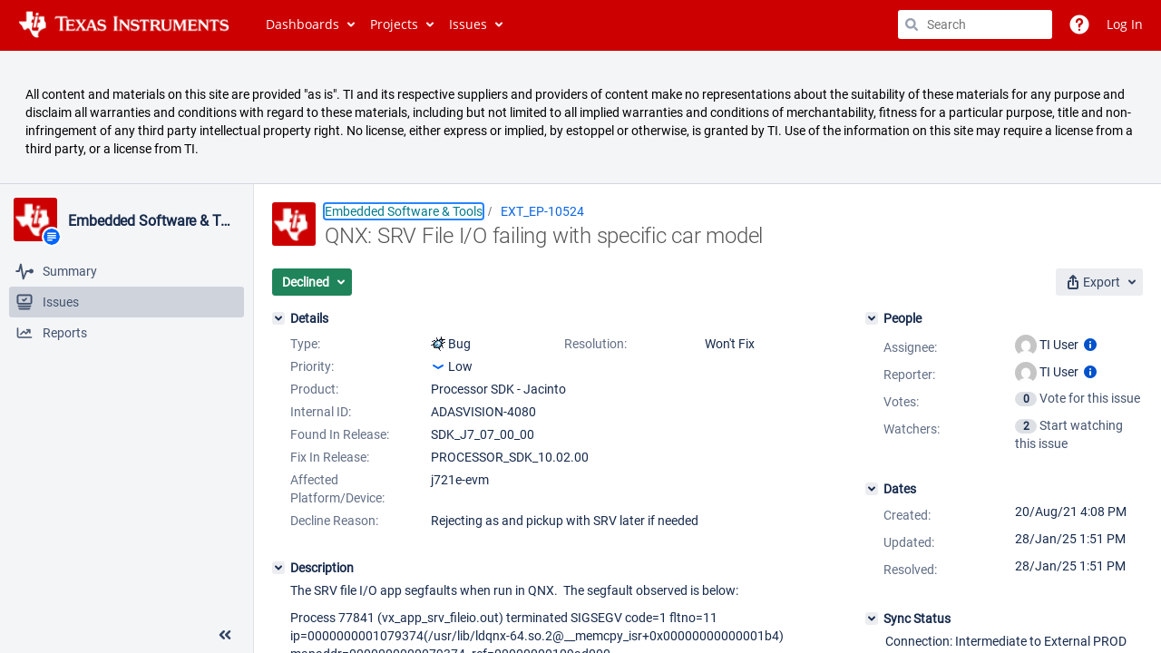

--- FILE ---
content_type: text/html;charset=UTF-8
request_url: https://sir.ext.ti.com/jira/browse/EXT_EP-10524
body_size: 2080
content:


<h2 style="display:none;">[EXT_EP-10524] QNX: SRV File I/O failing with specific car model</h2>


    














    <div class="tabwrap aui-tabs horizontal-tabs aui-tabs-disabled">
        

        <ul role="tablist" id="issue-tabs" class="tabs-menu" aria-label="Activity">
                                
            
            <li class="menu-item  active-tab active "
                role="presentation"
                id="all-tabpanel"
                data-id="all-tabpanel"
                data-key="com.atlassian.jira.plugin.system.issuetabpanels:all-tabpanel"
                data-label="All"
                data-href="/jira/browse/EXT_EP-10524?page=com.atlassian.jira.plugin.system.issuetabpanels:all-tabpanel"
            >
                                    <a role="tab" aria-controls="all-tabpanel-tabpanel" id="all-tabpanel-link" aria-selected="true" tabindex="0">All</a>
                            </li>
                                
            
            <li class="menu-item "
                role="presentation"
                id="changehistory-tabpanel"
                data-id="changehistory-tabpanel"
                data-key="com.atlassian.jira.plugin.system.issuetabpanels:changehistory-tabpanel"
                data-label="History"
                data-href="/jira/browse/EXT_EP-10524?page=com.atlassian.jira.plugin.system.issuetabpanels:changehistory-tabpanel"
            >
                                    <a role="tab" aria-selected="false" aria-controls="changehistory-tabpanel-tabpanel" id="changehistory-tabpanel-link" href="/jira/browse/EXT_EP-10524?page=com.atlassian.jira.plugin.system.issuetabpanels:changehistory-tabpanel" tabindex="-1" class="ajax-activity-content">History</a>
                            </li>
                                
            
            <li class="menu-item "
                role="presentation"
                id="activity-stream-issue-tab"
                data-id="activity-stream-issue-tab"
                data-key="com.atlassian.streams.streams-jira-plugin:activity-stream-issue-tab"
                data-label="Activity"
                data-href="/jira/browse/EXT_EP-10524?page=com.atlassian.streams.streams-jira-plugin:activity-stream-issue-tab"
            >
                                    <a role="tab" aria-selected="false" aria-controls="activity-stream-issue-tab-tabpanel" id="activity-stream-issue-tab-link" href="/jira/browse/EXT_EP-10524?page=com.atlassian.streams.streams-jira-plugin:activity-stream-issue-tab" tabindex="-1" class="ajax-activity-content">Activity</a>
                            </li>
                </ul>

                    <div class="sortwrap">
                                    <button id="sort-button" class="issue-activity-sort-link aui-button aui-button-compact aui-button-subtle ajax-activity-content" data-tab-sort data-ajax="/jira/browse/EXT_EP-10524?actionOrder=asc" data-order="asc" title="Reverse sort direction">
                        <span class="activity-tab-sort-label">Newest first</span>
                        <span class="aui-icon activity-tab-sort-down"></span>
                    </button>
                            </div>
                        <div class="tabs-pane active-pane"></div>
    </div>
                    <div class="issuePanelWrapper" id="all-tabpanel-tabpanel" tabindex="0" role="tabpanel" aria-labelledby="all-tabpanel-link">
            <div class="issuePanelProgress"></div>
            <div class="issuePanelContainer" id="issue_actions_container">
                <div class="issuePanelHeaderContainer" id="issue_actions_header_container">
                    
                </div>
                                                            



<div class="issue-data-block" id="changehistory-62090">
    <div class="actionContainer">
        <div class="action-details" id="changehistorydetails_62090">
            
    
                                    



    <a class="user-hover user-avatar" rel="syncuser" id="changehistoryauthor_62090" href="/jira/secure/ViewProfile.jspa?name=syncuser"><span class="aui-avatar aui-avatar-xsmall"><span class="aui-avatar-inner"><img src="https://www.gravatar.com/avatar/3fa5022c4199619c4b5f93d16507741d?d=mm&amp;s=16" alt="" loading="lazy" /></span></span> TI User</a>
 made changes  - <span class='date' title='28/Jan/25 1:51 PM'><time class='livestamp' datetime='2025-01-28T13:51:41-0600'>28/Jan/25 1:51 PM</time></span>
            </div>
        <div class="changehistory action-body">
            <table cellpadding="0" cellspacing="0" border="0" width="100%" id="changehistory_62090">
                <tbody>
                            <tr>
                <td width="20%" class="activity-name">
                                    Status
                                </td>
                <td width="40%" class="activity-old-val">
                                                            <b>Original:</b>
                                                                    On Hold
                                                                                                <span class="hist-value">[    10105
]</span>
                                                    </td>
                <td width="40%" class="activity-new-val">
                                                            <b>New:</b>
                                                                   Declined
                                                                                               <span class="hist-value">[    10101
]</span>
                                                    </td>
                </tr>
                            </tbody>
            </table>
        </div>
    </div>
</div>
                                             



<div class="issue-data-block" id="changehistory-62089">
    <div class="actionContainer">
        <div class="action-details" id="changehistorydetails_62089">
            
    
                                    



    <a class="user-hover user-avatar" rel="syncuser" id="changehistoryauthor_62089" href="/jira/secure/ViewProfile.jspa?name=syncuser"><span class="aui-avatar aui-avatar-xsmall"><span class="aui-avatar-inner"><img src="https://www.gravatar.com/avatar/3fa5022c4199619c4b5f93d16507741d?d=mm&amp;s=16" alt="" loading="lazy" /></span></span> TI User</a>
 made changes  - <span class='date' title='28/Jan/25 1:51 PM'><time class='livestamp' datetime='2025-01-28T13:51:41-0600'>28/Jan/25 1:51 PM</time></span>
            </div>
        <div class="changehistory action-body">
            <table cellpadding="0" cellspacing="0" border="0" width="100%" id="changehistory_62089">
                <tbody>
                            <tr>
                <td width="20%" class="activity-name">
                                    Decline Reason
                                </td>
                <td width="40%" class="activity-old-val">
                                                </td>
                <td width="40%" class="activity-new-val">
                                                            <b>New:</b>
                                                                   Rejecting as and pickup with SRV later if needed
                                                                    </td>
                </tr>
                            <tr>
                <td width="20%" class="activity-name">
                                    Reason for Unpublish
                                </td>
                <td width="40%" class="activity-old-val">
                                                </td>
                <td width="40%" class="activity-new-val">
                                                </td>
                </tr>
                            <tr>
                <td width="20%" class="activity-name">
                                    Resolution
                                </td>
                <td width="40%" class="activity-old-val">
                                                </td>
                <td width="40%" class="activity-new-val">
                                                            <b>New:</b>
                                                                   Won&#39;t Fix
                                                                                               <span class="hist-value">[    10001
]</span>
                                                    </td>
                </tr>
                            </tbody>
            </table>
        </div>
    </div>
</div>
                                             



<div class="issue-data-block" id="changehistory-60128">
    <div class="actionContainer">
        <div class="action-details" id="changehistorydetails_60128">
            
    
                                    



    <a class="user-hover user-avatar" rel="syncuser" id="changehistoryauthor_60128" href="/jira/secure/ViewProfile.jspa?name=syncuser"><span class="aui-avatar aui-avatar-xsmall"><span class="aui-avatar-inner"><img src="https://www.gravatar.com/avatar/3fa5022c4199619c4b5f93d16507741d?d=mm&amp;s=16" alt="" loading="lazy" /></span></span> TI User</a>
 made changes  - <span class='date' title='03/Sep/24 1:18 AM'><time class='livestamp' datetime='2024-09-03T01:18:46-0500'>03/Sep/24 1:18 AM</time></span>
            </div>
        <div class="changehistory action-body">
            <table cellpadding="0" cellspacing="0" border="0" width="100%" id="changehistory_60128">
                <tbody>
                            <tr>
                <td width="20%" class="activity-name">
                                    Fix In Release
                                </td>
                <td width="40%" class="activity-old-val">
                                                            <b>Original:</b>
                                                                    PROCESSOR_SDK_09.x
                                                                    </td>
                <td width="40%" class="activity-new-val">
                                                            <b>New:</b>
                                                                   PROCESSOR_SDK_10.02.00
                                                                    </td>
                </tr>
                            <tr>
                <td width="20%" class="activity-name">
                                    Reason for Unpublish
                                </td>
                <td width="40%" class="activity-old-val">
                                                </td>
                <td width="40%" class="activity-new-val">
                                                </td>
                </tr>
                            </tbody>
            </table>
        </div>
    </div>
</div>
                                             



<div class="issue-data-block" id="changehistory-59733">
    <div class="actionContainer">
        <div class="action-details" id="changehistorydetails_59733">
            
    
                                    



    <a class="user-hover user-avatar" rel="syncuser" id="changehistoryauthor_59733" href="/jira/secure/ViewProfile.jspa?name=syncuser"><span class="aui-avatar aui-avatar-xsmall"><span class="aui-avatar-inner"><img src="https://www.gravatar.com/avatar/3fa5022c4199619c4b5f93d16507741d?d=mm&amp;s=16" alt="" loading="lazy" /></span></span> TI User</a>
 made changes  - <span class='date' title='12/Aug/24 10:27 AM'><time class='livestamp' datetime='2024-08-12T10:27:30-0500'>12/Aug/24 10:27 AM</time></span>
            </div>
        <div class="changehistory action-body">
            <table cellpadding="0" cellspacing="0" border="0" width="100%" id="changehistory_59733">
                <tbody>
                            <tr>
                <td width="20%" class="activity-name">
                                    Status
                                </td>
                <td width="40%" class="activity-old-val">
                                                            <b>Original:</b>
                                                                    On Hold
                                                                                                <span class="hist-value">[    10105
]</span>
                                                    </td>
                <td width="40%" class="activity-new-val">
                                                            <b>New:</b>
                                                                   On Hold
                                                                                               <span class="hist-value">[    10105
]</span>
                                                    </td>
                </tr>
                            </tbody>
            </table>
        </div>
    </div>
</div>
                                             



<div class="issue-data-block" id="changehistory-59732">
    <div class="actionContainer">
        <div class="action-details" id="changehistorydetails_59732">
            
    
                                    



    <a class="user-hover user-avatar" rel="syncuser" id="changehistoryauthor_59732" href="/jira/secure/ViewProfile.jspa?name=syncuser"><span class="aui-avatar aui-avatar-xsmall"><span class="aui-avatar-inner"><img src="https://www.gravatar.com/avatar/3fa5022c4199619c4b5f93d16507741d?d=mm&amp;s=16" alt="" loading="lazy" /></span></span> TI User</a>
 made changes  - <span class='date' title='12/Aug/24 10:27 AM'><time class='livestamp' datetime='2024-08-12T10:27:30-0500'>12/Aug/24 10:27 AM</time></span>
            </div>
        <div class="changehistory action-body">
            <table cellpadding="0" cellspacing="0" border="0" width="100%" id="changehistory_59732">
                <tbody>
                            <tr>
                <td width="20%" class="activity-name">
                                    Reason for Unpublish
                                </td>
                <td width="40%" class="activity-old-val">
                                                </td>
                <td width="40%" class="activity-new-val">
                                                </td>
                </tr>
                            <tr>
                <td width="20%" class="activity-name">
                                    Summary
                                </td>
                <td width="40%" class="activity-old-val">
                                                            <b>Original:</b>
                                                                    QNX: SRV File I/O failing
                                                                    </td>
                <td width="40%" class="activity-new-val">
                                                            <b>New:</b>
                                                                   QNX: SRV File I/O failing with specific car model
                                                                    </td>
                </tr>
                            </tbody>
            </table>
        </div>
    </div>
</div>
                                             



<div class="issue-data-block" id="changehistory-49004">
    <div class="actionContainer">
        <div class="action-details" id="changehistorydetails_49004">
            
    
                                    



    <a class="user-hover user-avatar" rel="syncuser" id="changehistoryauthor_49004" href="/jira/secure/ViewProfile.jspa?name=syncuser"><span class="aui-avatar aui-avatar-xsmall"><span class="aui-avatar-inner"><img src="https://www.gravatar.com/avatar/3fa5022c4199619c4b5f93d16507741d?d=mm&amp;s=16" alt="" loading="lazy" /></span></span> TI User</a>
 made changes  - <span class='date' title='27/Jul/22 5:49 PM'><time class='livestamp' datetime='2022-07-27T17:49:57-0500'>27/Jul/22 5:49 PM</time></span>
            </div>
        <div class="changehistory action-body">
            <table cellpadding="0" cellspacing="0" border="0" width="100%" id="changehistory_49004">
                <tbody>
                            <tr>
                <td width="20%" class="activity-name">
                                    Status
                                </td>
                <td width="40%" class="activity-old-val">
                                                            <b>Original:</b>
                                                                    On Hold
                                                                                                <span class="hist-value">[    10105
]</span>
                                                    </td>
                <td width="40%" class="activity-new-val">
                                                            <b>New:</b>
                                                                   On Hold
                                                                                               <span class="hist-value">[    10105
]</span>
                                                    </td>
                </tr>
                            </tbody>
            </table>
        </div>
    </div>
</div>
                                             



<div class="issue-data-block" id="changehistory-49003">
    <div class="actionContainer">
        <div class="action-details" id="changehistorydetails_49003">
            
    
                                    



    <a class="user-hover user-avatar" rel="syncuser" id="changehistoryauthor_49003" href="/jira/secure/ViewProfile.jspa?name=syncuser"><span class="aui-avatar aui-avatar-xsmall"><span class="aui-avatar-inner"><img src="https://www.gravatar.com/avatar/3fa5022c4199619c4b5f93d16507741d?d=mm&amp;s=16" alt="" loading="lazy" /></span></span> TI User</a>
 made changes  - <span class='date' title='27/Jul/22 5:49 PM'><time class='livestamp' datetime='2022-07-27T17:49:57-0500'>27/Jul/22 5:49 PM</time></span>
            </div>
        <div class="changehistory action-body">
            <table cellpadding="0" cellspacing="0" border="0" width="100%" id="changehistory_49003">
                <tbody>
                            <tr>
                <td width="20%" class="activity-name">
                                    Reason for Unpublish
                                </td>
                <td width="40%" class="activity-old-val">
                                                </td>
                <td width="40%" class="activity-new-val">
                                                </td>
                </tr>
                            <tr>
                <td width="20%" class="activity-name">
                                    Priority
                                </td>
                <td width="40%" class="activity-old-val">
                                                            <b>Original:</b>
                                                                    Medium
                                                                                                <span class="hist-value">[    3
]</span>
                                                    </td>
                <td width="40%" class="activity-new-val">
                                                            <b>New:</b>
                                                                   Low
                                                                                               <span class="hist-value">[    4
]</span>
                                                    </td>
                </tr>
                            </tbody>
            </table>
        </div>
    </div>
</div>
                                             



<div class="issue-data-block" id="changehistory-43632">
    <div class="actionContainer">
        <div class="action-details" id="changehistorydetails_43632">
            
    
                                    



    <a class="user-hover user-avatar" rel="syncuser" id="changehistoryauthor_43632" href="/jira/secure/ViewProfile.jspa?name=syncuser"><span class="aui-avatar aui-avatar-xsmall"><span class="aui-avatar-inner"><img src="https://www.gravatar.com/avatar/3fa5022c4199619c4b5f93d16507741d?d=mm&amp;s=16" alt="" loading="lazy" /></span></span> TI User</a>
 made changes  - <span class='date' title='20/Aug/21 4:08 PM'><time class='livestamp' datetime='2021-08-20T16:08:50-0500'>20/Aug/21 4:08 PM</time></span>
            </div>
        <div class="changehistory action-body">
            <table cellpadding="0" cellspacing="0" border="0" width="100%" id="changehistory_43632">
                <tbody>
                            <tr>
                <td width="20%" class="activity-name">
                                    Status
                                </td>
                <td width="40%" class="activity-old-val">
                                                            <b>Original:</b>
                                                                    New
                                                                                                <span class="hist-value">[    10104
]</span>
                                                    </td>
                <td width="40%" class="activity-new-val">
                                                            <b>New:</b>
                                                                   On Hold
                                                                                               <span class="hist-value">[    10105
]</span>
                                                    </td>
                </tr>
                            </tbody>
            </table>
        </div>
    </div>
</div>
                                             

<div class="issue-data-block" id="issuecreated-31674">
    <div class="actionContainer">
        <div class="action-details" id="issuecreateddetails-31674">
                                



    <a class="user-hover user-avatar" rel="syncuser" id="issuecreator_31674" href="/jira/secure/ViewProfile.jspa?name=syncuser"><span class="aui-avatar aui-avatar-xsmall"><span class="aui-avatar-inner"><img src="https://www.gravatar.com/avatar/3fa5022c4199619c4b5f93d16507741d?d=mm&amp;s=24" alt="" loading="lazy" /></span></span> TI User</a>
 created issue  - <span class='date' title='20/Aug/21 4:08 PM'><time class='livestamp' datetime='2021-08-20T16:08:50-0500'>20/Aug/21 4:08 PM</time></span>
        </div>
    </div>
</div>
                                                 </div>
        </div>
                                    

--- FILE ---
content_type: text/css;charset=UTF-8
request_url: https://sir.ext.ti.com/jira/s/187d99cb79e0b0d85e6cc3011743aa49-CDN/6ea1w7/10030007/mwstsy/b56211015f746e9345878342b54c2e39/_/download/contextbatch/css/jira.browse.project,jira.view.issue,project.issue.navigator,jira.global,atl.general,-_super/batch.css?agile_global_admin_condition=true&analytics-enabled=false&jira.create.linked.issue=true&plugins.jquery.migrate.not.load=false&richediton=true
body_size: 105667
content:
/* module-key = 'com.atlassian.jira.plugins.jira-dnd-attachment-plugin:dnd-base', location = 'css/IssueDropZone.less' */
.issue-drop-zone{border:1px dashed var(--ds-border-accent-gray, #ccc);border-radius:0px;padding:7px;transition:background-color .01s linear .01s;position:relative}.issue-drop-zone:not(.mod-content){text-align:center}.issue-drop-zone.issue-drop-zone__not-supported{text-align:left}.issue-drop-zone.dragover,.issue-drop-zone-document__dragover .issue-drop-zone{background-color:var(--ds-background-accent-gray-subtlest, #f5f5f5)}.issue-drop-zone__target{position:absolute;left:0px;top:0px;right:0px;bottom:0px}.issue-drop-zone__drop-icon{position:relative}.issue-drop-zone__drop-icon:before{background-image:url("[data-uri]");background-position:0 0;width:24px;height:21px;position:absolute;margin-left:-31px;display:inline-block;content:" "}.issue-drop-zone.dragover .issue-drop-zone__drop-icon:before{background-image:url("[data-uri]")}.issue-drop-zone__text{text-align:center;display:block}.issue-drop-zone__button{position:relative;cursor:pointer;color:var(--ds-link, #3572b0);background:transparent;padding:0;border:0;font-family:inherit;font-size:inherit}form label.issue-drop-zone__button{color:var(--ds-link, #3572b0)}.issue-drop-zone__button:hover,.issue-drop-zone__button:focus{text-decoration:underline}.issue-drop-zone__file{display:none}.upload-progress-bar{position:relative;padding-left:42px;padding-right:42px;margin-top:15px}.upload-progress-bar .upload-progress-bar__thumbnail{border:1px solid var(--ds-border-accent-gray, #ccc);width:33px;height:33px;box-sizing:border-box;overflow:hidden;position:absolute;left:0px}.upload-progress-bar .upload-progress-bar__thumbnail_icon_aui{border:none;width:34px;height:34px}.upload-progress-bar .upload-progress-bar__thumbnail_icon_aui .aui-icon:before{color:var(--ds-icon, #707070)}.upload-progress-bar .upload-progress-bar__thumbnail img{min-width:100%;max-height:100%;min-height:100%}.upload-progress-bar .upload-progress-bar__file-name{color:var(--ds-text, #333);height:25px;display:block;margin-right:70px;text-overflow:ellipsis;overflow:hidden;white-space:nowrap}.upload-progress-bar .upload-progress-bar__file-size{position:absolute;right:42px;top:0px;color:var(--ds-text, #999);box-shadow:var(--ds-shadow-raised, -5px 0 10px #fff)}.upload-progress-bar .upload-progress-bar__control{position:absolute;right:0px;top:15px}.upload-progress-bar .upload-progress-bar__control button{height:24px;padding:0 !important;width:26px;transition:color 0.1s linear}.upload-progress-bar .upload-progress-bar__control button .aui-icon{margin-right:0px !important}.upload-progress-bar .upload-progress-bar__upload-finished:not(.upload-progress-bar__upload-ready) .upload-progress-bar__control button{color:var(--ds-text-success, #14892c)}.upload-progress-bar .upload-progress-bar__progress-bar{height:5px;background:var(--ds-background-accent-gray-subtler, #ccc);display:block;border-radius:3px}.upload-progress-bar .upload-progress-bar__progress-bar .upload-progress-bar__bar{background:var(--ds-background-information-bold, #3572b0);border-bottom-left-radius:3px;border-top-left-radius:3px;height:100%;display:block;width:0%;transition:width 0.1s linear}.upload-progress-bar.upload-progress-bar__upload-finished:not(.upload-progress-bar__upload-ready) .upload-progress-bar__bar{transition:none}.upload-progress-bar.upload-progress-bar__upload-finished .upload-progress-bar__bar{background:var(--ds-background-success-bold, #14892c)}.upload-progress-bar.upload-progress-bar__upload-error .upload-progress-bar__bar{background:var(--ds-background-danger-bold-hovered, #d04437)}.upload-progress-bar .upload-progress-bar__error-message{color:var(--ds-text-danger, #d04437);margin-top:0px}.upload-progress-bar .upload-progress-bar__upload-error .upload-progress-bar__error-message{margin-top:5px}.upload-progress-bar__checkbox{display:none;visibility:hidden}#file_attachments .attachments-upload-progress-bar .upload-progress-bar__progress-bar{min-width:100%;display:inline-block !important;height:5px;background:var(--ds-background-accent-gray-subtler, #ccc);display:block;border-radius:3px}#file_attachments .attachments-upload-progress-bar .upload-progress-bar__progress-bar .upload-progress-bar__bar{background:var(--ds-background-information-bold, #3572b0);border-bottom-left-radius:3px;border-top-left-radius:3px;height:100%;display:block;width:0%;transition:width 0.1s linear}#file_attachments .attachments-upload-progress-bar.upload-progress-bar__upload-finished:not(.upload-progress-bar__upload-ready) .upload-progress-bar__bar{transition:none}#file_attachments .attachments-upload-progress-bar.upload-progress-bar__upload-finished .upload-progress-bar__bar{background:var(--ds-background-success-bold, #14892c)}#file_attachments .attachments-upload-progress-bar.upload-progress-bar__upload-error .upload-progress-bar__bar{background:var(--ds-background-danger-bold-hovered, #d04437)}#file_attachments .attachments-upload-progress-bar.upload-progress-bar__upload-finished .upload-progress-bar__progress-bar{display:none}#file_attachments .attachments-upload-progress-bar.upload-progress-bar__upload-finished .upload-progress-bar__file-size{display:none}#file_attachments .attachments-upload-progress-bar:not(.upload-progress-bar__upload-finished) .upload-progress-bar__progress-bar{display:block}#file_attachments .attachments-upload-progress-bar:not(.upload-progress-bar__upload-finished) .upload-progress-bar__file-size{display:none}#file_attachments .attachments-upload-progress-bar .upload-progress-bar__control .icon{cursor:pointer}#file_attachments .attachments-upload-progress-bar .upload-progress-bar__error-message{color:var(--ds-text-danger, #d04437);margin-top:0px}#file_attachments .attachments-upload-progress-bar .upload-progress-bar__upload-error .upload-progress-bar__error-message{margin-top:5px}#file_attachments .attachments-upload-progress-bar .upload-progress-bar__upload-control span{color:var(--ds-link, #3572b0);cursor:pointer}#file_attachments .attachments-upload-progress-bar .upload-progress-bar__upload-control span:hover{text-decoration:underline}#file_attachments .attachments-upload-progress-bar .attachment-date{display:none;visibility:hidden}#attachment_thumbnails .attachments-upload-progress-bar{border:none;border-radius:3px;height:195px;width:200px;padding:0px;margin:0 15px 15px 0;float:left;text-align:left}.navigator-body #attachment_thumbnails .attachments-upload-progress-bar{margin:0 10px 10px 0}#attachment_thumbnails .attachments-upload-progress-bar .upload-progress-bar__thumbnail{float:none;height:145px;margin:0 auto;width:200px;display:table-cell;text-align:center;vertical-align:middle;position:relative;border:1px solid var(--ds-border, #f0f0f0);border-radius:3px}#attachment_thumbnails .attachments-upload-progress-bar .upload-progress-bar__thumbnail img{vertical-align:text-top;max-width:200px;max-height:145px}#attachment_thumbnails .attachments-upload-progress-bar .upload-progress-bar__progress-bar{position:absolute;left:20px;right:20px;bottom:15px;height:5px;background:var(--ds-background-accent-gray-subtler, #ccc);display:block;border-radius:3px}#attachment_thumbnails .attachments-upload-progress-bar .upload-progress-bar__progress-bar .upload-progress-bar__bar{background:var(--ds-background-information-bold, #3572b0);border-bottom-left-radius:3px;border-top-left-radius:3px;height:100%;display:block;width:0%;transition:width 0.1s linear}#attachment_thumbnails .attachments-upload-progress-bar.upload-progress-bar__upload-finished:not(.upload-progress-bar__upload-ready) .upload-progress-bar__bar{transition:none}#attachment_thumbnails .attachments-upload-progress-bar.upload-progress-bar__upload-finished .upload-progress-bar__bar{background:var(--ds-background-success-bold, #14892c)}#attachment_thumbnails .attachments-upload-progress-bar.upload-progress-bar__upload-error .upload-progress-bar__bar{background:var(--ds-background-danger-bold-hovered, #d04437)}#attachment_thumbnails .attachments-upload-progress-bar.upload-progress-bar__upload-finished .upload-progress-bar__progress-bar{display:none}#attachment_thumbnails .attachments-upload-progress-bar.upload-progress-bar__upload-finished .upload-progress-bar__file-size{display:none}#attachment_thumbnails .attachments-upload-progress-bar:not(.upload-progress-bar__upload-finished) .upload-progress-bar__progress-bar{display:block}#attachment_thumbnails .attachments-upload-progress-bar:not(.upload-progress-bar__upload-finished) .upload-progress-bar__file-size{display:none}#attachment_thumbnails .attachments-upload-progress-bar dl{clear:left;display:block;height:42px;overflow:hidden;margin:5px 10px;width:180px}#attachment_thumbnails .attachments-upload-progress-bar dl dt{position:relative;text-align:left;float:left}#attachment_thumbnails .attachments-upload-progress-bar dl dt .upload-progress-bar__file-name{display:block;float:none;height:21px;white-space:nowrap;width:180px;word-wrap:normal}#attachment_thumbnails .attachments-upload-progress-bar dl dt .upload-progress-bar__control{position:absolute;left:auto;right:0;bottom:0;padding:0;margin:0;background-color:var(--ds-surface, #f0f0f0)}#attachment_thumbnails .attachments-upload-progress-bar dl dt .upload-progress-bar__control .icon{cursor:pointer}#attachment_thumbnails .attachments-upload-progress-bar dl .upload-progress-bar__file-size{float:right;margin:0;width:auto;font-size:12px;color:var(--ds-text, #707070)}#attachment_thumbnails .attachments-upload-progress-bar dl .attachment-date{display:none;visibility:hidden}#attachment_thumbnails .attachments-upload-progress-bar dl .upload-progress-bar__upload-control{margin-left:0px}#attachment_thumbnails .attachments-upload-progress-bar dl .upload-progress-bar__upload-control span{color:var(--ds-link, #3572b0);cursor:pointer}#attachment_thumbnails .attachments-upload-progress-bar dl .upload-progress-bar__upload-control span:hover{text-decoration:underline}#attachment_thumbnails .attachments-upload-progress-bar dl:after{content:".";display:block;height:0;clear:both;visibility:hidden}#attachment_thumbnails .attachments-upload-progress-bar:hover{background-color:var(--ds-surface-hovered, #f0f0f0)}#attachment_thumbnails .attachments-upload-progress-bar:not(:hover) .upload-progress-bar__control{visibility:hidden}#attachment_thumbnails .attachments-upload-progress-bar+.item-attachments{clear:left}#attachment_thumbnails .attachments-upload-progress-bar .upload-progress-bar__error-message{color:var(--ds-text-danger, #d04437);margin-top:0px}#attachment_thumbnails .attachments-upload-progress-bar .upload-progress-bar__upload-error .upload-progress-bar__error-message{margin-top:5px}.jira-dialog-core-content form.aui .issue-drop-zone,.jira-dialog-core-content form.aui .upload-progress-bar{box-sizing:border-box;max-width:500px}.attach-files-drop-zone__dragover-mask{background:rgba(255,255,255,0.3);border:3px dashed var(--ds-border-accent-orange, #f79232);border-radius:5px;bottom:0;left:0;margin:2px;position:absolute;right:0;top:0;transition:z-index .2s step-end;z-index:-1}.attach-files-drop-zone__dragover .attach-files-drop-zone__dragover-mask{transition:z-index 0s step-end;z-index:2500}.jira-dialog .attach-files-drop-zone__dragover-mask{top:56px;bottom:51px}.jira-dialog-core.jira-dialog2 .aui-dialog2-content .attach-files-drop-zone__dragover-mask{top:61px;bottom:51px}#attachmentmodule .mod-content.issue-drop-zone{margin-left:10px}#attachmentmodule .mod-content.issue-drop-zone>.issue-drop-zone+#attachment_thumbnails:not(:empty),#attachmentmodule .mod-content.issue-drop-zone>.issue-drop-zone+#file_attachments:not(:empty){margin-top:5px}#attachmentmodule .mod-content.issue-drop-zone .issue-drop-zone{border:none}#attachmentmodule #attachmentmodule_heading .ops li #add-attachments-link{display:none;visibility:hidden}#attachmentmodule #attachmentmodule_heading .ops li.drop:last-child{border:none;margin-left:0}#attachmentmodule #attachment_thumbnails .attachment-content{border:none;border-radius:3px;height:195px;margin:0 15px 15px 0;padding:0px}.navigator-body #attachmentmodule #attachment_thumbnails .attachment-content{margin:0 10px 10px 0}#attachmentmodule #attachment_thumbnails .attachment-content .attachment-thumb{border:1px solid var(--ds-border, #e9e9e9);border-radius:3px}#attachmentmodule #attachment_thumbnails .attachment-content .attachment-thumb .gallery,#attachmentmodule #attachment_thumbnails .attachment-content .attachment-thumb{height:145px}#attachmentmodule #attachment_thumbnails .attachment-content .attachment-thumb img{max-height:145px}#attachmentmodule #attachment_thumbnails .attachment-content .attachment-thumbnail-icon:before{color:var(--ds-icon, #e9e9e9)}#attachmentmodule #attachment_thumbnails .attachment-content dl{margin:5px 10px;width:180px}#attachmentmodule #attachment_thumbnails .attachment-content dl .attachment-title{width:180px}#attachmentmodule #attachment_thumbnails .attachment-content dl .attachment-size,#attachmentmodule #attachment_thumbnails .attachment-content dl .attachment-date{color:var(--ds-text, #707070);font-size:12px;top:0px}#attachmentmodule #attachment_thumbnails .attachment-content dl .attachment-date{float:left;padding-left:0px}#attachmentmodule #attachment_thumbnails .attachment-content dl .attachment-size{float:right}#attachmentmodule #file_attachments .attachment-content{padding:5px 0px 5px 20px}#attachmentmodule #file_attachments .attachment-content dl .attachment-size,#attachmentmodule #file_attachments .attachment-content dl .attachment-date{text-align:left}#attachmentmodule #file_attachments .attachment-content .upload-progress-bar__upload-control{width:150px;text-align:left;padding:0 5px;box-sizing:border-box;margin-right:50px}#attachmentmodule #file_attachments .attachment-content .attachment-date{width:140px}#attachmentmodule #file_attachments .attachment-content .attachment-size{color:var(--ds-text, #707070);margin-right:40px;width:140px}#attachmentmodule #file_attachments .attachment-content .attachment-delete{padding-left:0px;width:50px;text-align:center}#attachmentmodule #file_attachments .attachment-content .zip-contents{padding-right:160px}#attachmentmodule #file_attachments .attachment-content .zip-contents .attachment-size{color:var(--ds-text-subtle, #bbb)}#attachmentmodule #file_attachments .attachment-content:not(:last-child){border-bottom:1px solid var(--ds-border, #ccc)}.issue-drop-zone-document__dragover .blender,.issue-drop-zone.dragover .blender{opacity:0}.issue-drop-zone-document__dragover .attachment-thumb,.issue-drop-zone.dragover .attachment-thumb{background:var(--ds-surface, #fff)}.jira-dialog-core .upload-progress-bar~.description{margin-top:15px}
/* module-key = 'com.atlassian.jira.plugins.jira-dnd-attachment-plugin:dnd-issue-drop-zone', location = 'css/AttachmentsDropZone.less' */
.attachments-drop-zone__dragover-border{background:rgba(255,255,255,0);border:3px dashed var(--ds-border-accent-orange, #f79232);border-radius:5px;bottom:0;left:0;margin:2px;position:absolute;right:0;top:0;transition:z-index 0s step-end .2s,background 0s step-end .2s,visibility 0s step-end .2s;visibility:hidden;z-index:-1}.attachments-drop-zone__dragover .attachments-drop-zone__dragover-border{transition:z-index 0s,background 0s,visibility 0s;visibility:visible;z-index:2500}.attachments-drop-zone__dragover-fade .attachments-drop-zone__dragover-border{background:rgba(255,255,255,0.3)}div.attachments-drop-zone__dragover-info{background:var(--ds-surface, #fff);border:3px solid var(--ds-border-accent-orange, #f79232);border-radius:5px;left:40%;padding:10px 20px 10px 20px;position:absolute;right:40%;text-align:center;top:10px;transition:z-index 0s step-end .2s,visibility 0s step-end .2s;visibility:hidden;width:20%;z-index:-1}.attachments-drop-zone__dragover .attachments-drop-zone__dragover-info{transition:z-index 0s,visibility 0s,top .1s ease;visibility:visible;z-index:2500}div.attachments-drop-zone__window-dragover-mask{bottom:0;left:0;position:fixed;right:0;top:0;transition:z-index 0s step-end .2s;z-index:-1}.attachments-drop-zone__window-dragover .attachments-drop-zone__window-dragover-mask{transition:z-index 0s;z-index:2499}
/* module-key = 'com.atlassian.jira.plugins.jira-dnd-attachment-plugin:metadata-webpanel-css', location = 'css/MetadataWebpanel.css' */
#dnd-metadata{display:none}
/* module-key = 'com.atlassian.auiplugin:split_aui.pattern.help', location = 'aui.pattern.help.css' */
.aui-help.aui-help-empty-state,.aui-help.aui-help-text{margin:10px 0 0;overflow:hidden;padding:0;width:720px}.aui-help .aui-help-content{border-left:4px solid var(--aui-help-color);font-size:16px;line-height:1.5;padding-left:20px}.aui-help .aui-help-content>h1,.aui-help .aui-help-content>h2,.aui-help .aui-help-content>h3,.aui-help .aui-help-content>h4,.aui-help .aui-help-content>h5,.aui-help .aui-help-content>h6{color:var(--aui-lesser-header-text);font-size:11px;font-weight:600;letter-spacing:0;line-height:1.45454545;text-transform:uppercase}.aui-help .aui-help-illustration+.aui-help-content{border-left:none;margin-left:128px}.aui-help .aui-help-illustration{float:left}.aui-help .aui-help-content>p{margin:5px 0 0}.aui-help,aui-inline-dialog.aui-help{--aui-inline-dialog-border-color:var(--aui-help-color);--aui-inline-dialog-border-width:2px}.aui-help .aui-inline-dialog-contents h2:first-child,aui-inline-dialog.aui-help .aui-inline-dialog-contents h2:first-child{color:var(--aui-lesser-header-text);font-size:11px;font-weight:600;letter-spacing:0;line-height:1.45454545;text-transform:uppercase}.aui-help .aui-inline-dialog-arrow.aui-css-arrow:after,.aui-help .aui-inline-dialog-arrow.aui-css-arrow:before{border-color:var(--aui-help-color) #0000}.aui-help .aui-inline-dialog-arrow.aui-css-arrow:after{border-bottom-color:var(--aui-inline-dialog-bg-color);top:2px}.aui-help .aui-inline-dialog-arrow.aui-css-arrow.aui-bottom-arrow:after{border-top-color:var(--aui-inline-dialog-bg-color);top:-2px}.aui-help .aui-inline-dialog-arrow.aui-css-arrow.aui-left-arrow:before{border-color:#0000 var(--aui-help-color)}.aui-help .aui-inline-dialog-arrow.aui-css-arrow.aui-left-arrow:after{border-right-color:var(--aui-inline-dialog-bg-color);right:-2px}
/* module-key = 'com.atlassian.plugins.helptips.jira-help-tips:help-tip', location = 'css/helptip.css' */
.jira-help-tip.aui-inline-dialog .helptip-title,.jira-help-tip.aui-inline-dialog .helptip-link{margin-bottom:.5em}.jira-help-tip.aui-inline-dialog .helptip-sequence-paging{color:var(--ds-text,#707070);display:inline-block;float:right;line-height:30px}.jira-help-tip.aui-inline-dialog .tip-footer{margin-top:10px}.jira-help-tip{z-index:100}
/* module-key = 'jira.webresources:jquery-fancybox', location = '/includes/jquery/plugins/fancybox/jquery.fancybox-1.3.4.css' */
/*
 * FancyBox - jQuery Plugin
 * Simple and fancy lightbox alternative
 *
 * Examples and documentation at: http://fancybox.net
 * 
 * Copyright (c) 2008 - 2010 Janis Skarnelis
 * That said, it is hardly a one-person project. Many people have submitted bugs, code, and offered their advice freely. Their support is greatly appreciated.
 * 
 * Version: 1.3.4 (11/11/2010)
 * Requires: jQuery v1.3+
 *
 * Dual licensed under the MIT and GPL licenses:
 *   http://www.opensource.org/licenses/mit-license.php
 *   http://www.gnu.org/licenses/gpl.html
 */

#fancybox-loading {
	position: fixed;
	top: 50%;
	left: 50%;
	width: 40px;
	height: 40px;
	margin-top: -20px;
	margin-left: -20px;
	cursor: pointer;
	overflow: hidden;
	z-index: 1104;
	display: none;
}

#fancybox-loading div {
	position: absolute;
	top: 0;
	left: 0;
	width: 40px;
	height: 480px;
	background-image: url('/jira/s/6ea1w7/10030007/mwstsy/1.0/_/download/resources/jira.webresources:jquery-fancybox/../../../includes/jquery/plugins/fancybox/fancybox.png');
}

#fancybox-overlay {
	position: absolute;
	top: 0;
	left: 0;
	width: 100%;
	z-index: 1100;
	display: none;
}

#fancybox-tmp {
	padding: 0;
	margin: 0;
	border: 0;
	overflow: auto;
	display: none;
}

#fancybox-wrap {
	position: absolute;
	top: 0;
	left: 0;
	padding: 20px;
	z-index: 1101;
	outline: none;
	display: none;
}

#fancybox-outer {
	position: relative;
	width: 100%;
	height: 100%;
	background: #fff;
}

#fancybox-content {
	width: 0;
	height: 0;
	padding: 0;
	outline: none;
	position: relative;
	overflow: hidden;
	z-index: 1102;
	border: 0px solid #fff;
}

#fancybox-hide-sel-frame {
	position: absolute;
	top: 0;
	left: 0;
	width: 100%;
	height: 100%;
	background: transparent;
	z-index: 1101;
}

#fancybox-close {
	position: absolute;
	top: -15px;
	right: -15px;
	width: 30px;
	height: 30px;
	background: transparent url('/jira/s/6ea1w7/10030007/mwstsy/1.0/_/download/resources/jira.webresources:jquery-fancybox/../../../includes/jquery/plugins/fancybox/fancybox.png') -40px 0px;
	cursor: pointer;
	z-index: 1103;
	display: none;
}

#fancybox-error {
	color: #444;
	font: normal 12px/20px Arial;
	padding: 14px;
	margin: 0;
}

#fancybox-img {
	width: 100%;
	height: 100%;
	padding: 0;
	margin: 0;
	border: none;
	outline: none;
	line-height: 0;
	vertical-align: top;
}

#fancybox-frame {
	width: 100%;
	height: 100%;
	border: none;
	display: block;
}

#fancybox-left, #fancybox-right {
	position: absolute;
	bottom: 0px;
	height: 100%;
	width: 35%;
	cursor: pointer;
	outline: none;
	background: transparent url('/jira/s/6ea1w7/10030007/mwstsy/1.0/_/download/resources/jira.webresources:jquery-fancybox/../../../includes/jquery/plugins/fancybox/blank.gif');
	z-index: 1102;
	display: none;
}

#fancybox-left {
	left: 0px;
}

#fancybox-right {
	right: 0px;
}

#fancybox-left-ico, #fancybox-right-ico {
	position: absolute;
	top: 50%;
	left: -9999px;
	width: 30px;
	height: 30px;
	margin-top: -15px;
	cursor: pointer;
	z-index: 1102;
	display: block;
}

#fancybox-left-ico {
	background-image: url('/jira/s/6ea1w7/10030007/mwstsy/1.0/_/download/resources/jira.webresources:jquery-fancybox/../../../includes/jquery/plugins/fancybox/fancybox.png');
	background-position: -40px -30px;
}

#fancybox-right-ico {
	background-image: url('/jira/s/6ea1w7/10030007/mwstsy/1.0/_/download/resources/jira.webresources:jquery-fancybox/../../../includes/jquery/plugins/fancybox/fancybox.png');
	background-position: -40px -60px;
}

#fancybox-left:hover, #fancybox-right:hover {
	visibility: visible; /* IE6 */
}

#fancybox-left:hover span {
	left: 20px;
}

#fancybox-right:hover span {
	left: auto;
	right: 20px;
}

.fancybox-bg {
	position: absolute;
	padding: 0;
	margin: 0;
	border: 0;
	width: 20px;
	height: 20px;
	z-index: 1001;
}

#fancybox-bg-n {
	top: -20px;
	left: 0;
	width: 100%;
	background-image: url('/jira/s/6ea1w7/10030007/mwstsy/1.0/_/download/resources/jira.webresources:jquery-fancybox/../../../includes/jquery/plugins/fancybox/fancybox-x.png');
}

#fancybox-bg-ne {
	top: -20px;
	right: -20px;
	background-image: url('/jira/s/6ea1w7/10030007/mwstsy/1.0/_/download/resources/jira.webresources:jquery-fancybox/../../../includes/jquery/plugins/fancybox/fancybox.png');
	background-position: -40px -162px;
}

#fancybox-bg-e {
	top: 0;
	right: -20px;
	height: 100%;
	background-image: url('/jira/s/6ea1w7/10030007/mwstsy/1.0/_/download/resources/jira.webresources:jquery-fancybox/../../../includes/jquery/plugins/fancybox/fancybox-y.png');
	background-position: -20px 0px;
}

#fancybox-bg-se {
	bottom: -20px;
	right: -20px;
	background-image: url('/jira/s/6ea1w7/10030007/mwstsy/1.0/_/download/resources/jira.webresources:jquery-fancybox/../../../includes/jquery/plugins/fancybox/fancybox.png');
	background-position: -40px -182px; 
}

#fancybox-bg-s {
	bottom: -20px;
	left: 0;
	width: 100%;
	background-image: url('/jira/s/6ea1w7/10030007/mwstsy/1.0/_/download/resources/jira.webresources:jquery-fancybox/../../../includes/jquery/plugins/fancybox/fancybox-x.png');
	background-position: 0px -20px;
}

#fancybox-bg-sw {
	bottom: -20px;
	left: -20px;
	background-image: url('/jira/s/6ea1w7/10030007/mwstsy/1.0/_/download/resources/jira.webresources:jquery-fancybox/../../../includes/jquery/plugins/fancybox/fancybox.png');
	background-position: -40px -142px;
}

#fancybox-bg-w {
	top: 0;
	left: -20px;
	height: 100%;
	background-image: url('/jira/s/6ea1w7/10030007/mwstsy/1.0/_/download/resources/jira.webresources:jquery-fancybox/../../../includes/jquery/plugins/fancybox/fancybox-y.png');
}

#fancybox-bg-nw {
	top: -20px;
	left: -20px;
	background-image: url('/jira/s/6ea1w7/10030007/mwstsy/1.0/_/download/resources/jira.webresources:jquery-fancybox/../../../includes/jquery/plugins/fancybox/fancybox.png');
	background-position: -40px -122px;
}

#fancybox-title {
	font-family: Helvetica;
	font-size: 12px;
	z-index: 1102;
}

.fancybox-title-inside {
	padding-bottom: 10px;
	text-align: center;
	color: #333;
	background: #fff;
	position: relative;
}

.fancybox-title-outside {
	padding-top: 10px;
	color: #fff;
}

.fancybox-title-over {
	position: absolute;
	bottom: 0;
	left: 0;
	color: #FFF;
	text-align: left;
}

#fancybox-title-over {
	padding: 10px;
	background-image: url('/jira/s/6ea1w7/10030007/mwstsy/1.0/_/download/resources/jira.webresources:jquery-fancybox/../../../includes/jquery/plugins/fancybox/fancy_title_over.png');
	display: block;
}

.fancybox-title-float {
	position: absolute;
	left: 0;
	bottom: -20px;
	height: 32px;
}

#fancybox-title-float-wrap {
	border: none;
	border-collapse: collapse;
	width: auto;
}

#fancybox-title-float-wrap td {
	border: none;
	white-space: nowrap;
}

#fancybox-title-float-left {
	padding: 0 0 0 15px;
	background: url('/jira/s/6ea1w7/10030007/mwstsy/1.0/_/download/resources/jira.webresources:jquery-fancybox/../../../includes/jquery/plugins/fancybox/fancybox.png') -40px -90px no-repeat;
}

#fancybox-title-float-main {
	color: #FFF;
	line-height: 29px;
	font-weight: bold;
	padding: 0 0 3px 0;
	background: url('/jira/s/6ea1w7/10030007/mwstsy/1.0/_/download/resources/jira.webresources:jquery-fancybox/../../../includes/jquery/plugins/fancybox/fancybox-x.png') 0px -40px;
}

#fancybox-title-float-right {
	padding: 0 0 0 15px;
	background: url('/jira/s/6ea1w7/10030007/mwstsy/1.0/_/download/resources/jira.webresources:jquery-fancybox/../../../includes/jquery/plugins/fancybox/fancybox.png') -55px -90px no-repeat;
}

/* module-key = 'jira.webresources:calendar-lib', location = '/ui/aui-layout/deprecated/calendar.less' */
.calendar{z-index:12001}div.calendar{border-radius:3.01px;background-clip:padding-box;background-color:var(--ds-surface, #fff);box-shadow:var(--ds-shadow-overlay, 0 3px 6px 0 rgba(0,0,0,0.2));padding:2px;position:relative}.calendar table{cursor:default;font-size:12px;border-bottom:1px solid var(--ds-border, #c1c7d0)}.calendar table .wn{background-color:var(--ds-surface-sunken, #f4f5f7);color:var(--ds-text, #666);padding:2px 4px 2px 2px}.calendar{border:1px solid var(--ds-border, #c1c7d0)}.calendar button{border:0;background-color:var(--ds-surface, #fff);text-align:center}.calendar th{font-weight:400}.calendar .calendar-header button{padding:4px 12px;background:none}.calendar .calendar-header .row{display:flex;align-items:center;justify-content:center}.calendar .calendar-header .nav-row{border-top:1px solid var(--ds-border, #c1c7d0);background:var(--ds-surface-sunken, #f4f5f7)}.calendar .calendar-header .title,.calendar .calendar-header .go-today{text-align:center;flex-grow:1}.calendar .calendar-header .title{outline:0;font-size:14px;font-weight:700;padding:4px 0}.calendar .combobox-trigger{position:relative}.calendar .combobox-trigger::after{content:"";position:absolute;right:1px;top:50%;width:0;height:0;margin-top:-2px;border-left:2px solid transparent;border-right:2px solid transparent;border-top:4px solid;color:var(--ds-text-subtlest, #6b778c)}.calendar .daynames td{background-color:#0065ff;color:var(--ds-surface, #fff)}.calendar .daynames th{text-align:center}.calendar .daynames th.wn{background-color:var(--ds-surface-sunken, #f4f5f7);color:var(--ds-text, #888)}.calendar button:hover,.calendar td:not(.emptycell):hover,.calendar .combo .label:hover,.calendar td.time span:hover{background-color:var(--ds-background-neutral-subtle-hovered, #ffe9a8)}.calendar .daysrow .emptycell+.day:hover,.calendar .daysrow .day+.day:hover{border-radius:3.01px;background-clip:padding-box;color:var(--ds-text, #333);background-color:var(--ds-background-neutral-subtle-hovered, #ffe9a8)}.calendar .name.day:hover{background-color:var(--ds-background-information-bold, var(--ds-chart-blue-bold, #3572b0));color:var(--ds-surface-hovered, #fff)}.calendar button:active,.calendar .combo .active,.calendar td.time span:active{background-color:var(--ds-background-neutral-subtle-pressed, #0065ff);color:var(--ds-text, #fff)}.calendar .combo{background-color:var(--ds-surface, #fff);border:1px solid var(--ds-surface, #c1c7d0);border-top:none;cursor:default;display:none;left:0;position:absolute;top:0;width:4em;z-index:100}.calendar .combo .label{text-align:center;padding:2px;font-size:12px}.calendar tbody .day{padding:2px 4px 2px 2px;text-align:right;width:2em}.calendar tbody .emptycell+.day,.calendar tbody .day+.day{border-radius:3.01px;background-clip:padding-box}.calendar tbody .day.othermonth{color:var(--ds-text, #999)}.calendar tbody .day.othermonth.oweekend{color:var(--ds-text-accent-orange, #f99)}.calendar tbody td.today{font-weight:700}.calendar tbody td.weekend{color:var(--ds-background-danger-bold, #de350b)}.calendar tbody td.selected{background-color:var(--ds-background-information-bold, var(--ds-chart-blue-bold, #3572b0));color:var(--ds-surface, #fff);font-weight:700}.calendar tbody .disabled{color:var(--ds-text-disabled, #999)}.calendar tbody .emptyrow{display:none}.calendar .time-row{display:flex;font-size:12px;align-items:center;background-color:var(--ds-surface, #f4f5f7);border-bottom:1px solid var(--ds-border, #c1c7d0);padding:2px 14px;text-align:center}.calendar .time-row .time{flex-grow:1}.calendar .time-row button{font-weight:700;padding:2px 5px 2px 6px}.calendar .time-row .colon{background-color:var(--ds-surface, #f4f5f7);margin:0 4px}.calendar .actions-row{display:flex;align-items:center;justify-content:space-between;padding:2px;background-color:var(--ds-surface, #f4f5f7);border-top:1px solid var(--ds-border, #c1c7d0)}.calendar .actions-row button{padding:4px 12px}.calendar .ttip{font-size:12px;text-align:center;padding:2px}
/* module-key = 'jira.webresources:autocomplete', location = '/includes/jira/autocomplete/AutoComplete.less' */
.atlassian-autocomplete{position:relative}.atlassian-autocomplete .suggestions{-moz-box-sizing:border-box;-webkit-box-sizing:border-box;-ms-box-sizing:border-box;box-sizing:border-box;position:absolute;top:0;left:0;width:100%}.atlassian-autocomplete .suggestions{max-width:250px}.atlassian-autocomplete .short-field~.suggestions{max-width:75px}.atlassian-autocomplete .medium-field~.suggestions{max-width:165px}.atlassian-autocomplete .long-field~.suggestions{max-width:500px}.atlassian-autocomplete .full-width-field~.suggestions{max-width:none}.atlassian-autocomplete .suggestions{-webkit-box-shadow:0 3px 6px rgba(111,111,111,0.2);box-shadow:0 3px 6px rgba(111,111,111,0.2);background-color:var(--ds-surface, #fff);border:1px solid var(--ds-border, #c1c7d0);border-bottom-left-radius:3px;border-bottom-right-radius:3px;margin-top:1px;overflow-x:hidden;overflow-y:auto;z-index:12000}.atlassian-autocomplete .suggestions ul{list-style:none;margin:0;padding:2px 0}.atlassian-autocomplete .suggestions li{display:block;margin:0;padding:3px 10px;overflow:hidden;text-overflow:ellipsis;white-space:nowrap;cursor:pointer}.atlassian-autocomplete .suggestions li b{font-style:normal;font-weight:bold}.atlassian-autocomplete .suggestions li>.yad{overflow:hidden;text-overflow:ellipsis;white-space:nowrap;margin:0;padding:0}.atlassian-autocomplete .suggestions .yui-ac-ft{display:block;margin:0;padding:3px 10px;overflow:hidden;text-overflow:ellipsis;white-space:nowrap;font-style:italic}.atlassian-autocomplete .suggestions li{color:var(--ds-text, #172b4d);text-decoration:none}.atlassian-autocomplete .suggestions li>*:hover,.atlassian-autocomplete .suggestions li>*:focus{text-decoration:none}.atlassian-autocomplete .suggestions .active{background-color:#0065ff;color:#fff;text-decoration:none}.atlassian-autocomplete .suggestions .syntax-help-container{list-style:none;margin:0;padding:2px 0;border-top:1px solid var(--ds-border, #c1c7d0)}.atlassian-autocomplete .suggestions .terminology-help-container{list-style:none;margin:0;padding:2px 0;border-bottom:1px solid var(--ds-border, #c1c7d0);border-top:0}.atlassian-autocomplete .suggestions .terminology-help-container .aui-button-link{padding-top:0;padding-bottom:0;line-height:inherit;height:auto;border:0}.atlassian-autocomplete .suggestions .syntax-help{display:block;margin:0;padding:3px 10px}.atlassian-autocomplete .suggestions .esc-prompt{float:right;text-align:right;color:var(--ds-text, #707070)}
/* module-key = 'jira.webresources:groupbrowser', location = '/includes/jira/admin/group-browser/group-browser.less' */
#group_browser_table .aui-button-link{margin:-6px 0}.group-label-lozenge{cursor:default}
/* module-key = 'jira.webresources:group-pickers', location = '/includes/jira/field/groupPickerUtil.less' */
.group-suggestion-item{display:table;width:100%}.group-suggestion-item__name{display:table-cell;white-space:normal;word-break:break-all}.group-suggestion-item__labels{display:table-cell;text-align:right;overflow:hidden;white-space:normal}
/* module-key = 'jira.webresources:viewissue-watchers-and-voters', location = '/includes/jira/viewissue/WatchersAndVoters.less' */
#view-voter-list,#view-watcher-list{text-decoration:none}#inline-dialog-watchers .recipients{overflow-y:auto;max-height:200px}#inline-dialog-watchers .aui-inline-dialog-contents{padding:0}
/* module-key = 'com.atlassian.jira.jira-issue-nav-components:issueview-error', location = 'issueviewer/styles/viewissue-error.less' */
.page-type-message .issue-error{padding-bottom:150px}#issue-content .issue-header.issue-error-header{background-color:var(--ds-surface, #fff)}#issue-content .issue-error-content{border-top:0}#issue-content .issue-body-content .issue-error{position:relative;text-align:center;padding-top:150px}#issue-content .issue-body-content .issue-error .error-image{background:50% 50% no-repeat;-webkit-background-size:contain;background-size:contain;width:145px;height:85px;display:inline-block}#issue-content .issue-body-content .issue-error .error-image.error-image-canNotBeViewed{background-image:url("[data-uri]")}#issue-content .issue-body-content .issue-error .error-image.error-image-genericError{background-image:url("[data-uri]")}#issue-content .issue-body-content .issue-error>h1{margin-top:0}#issue-content .issue-body-content .issue-error>.return-to-search{position:absolute;top:0;right:0}
/* module-key = 'com.atlassian.jira.jira-issue-nav-components:issueviewer', location = 'issueviewer/styles/viewissue-responsive.less' */
.issue-container.skinny .links-list{padding-left:0}.issue-container.skinny .links-list dt{float:none;margin:0 0 6px;width:100%}.issue-container.skinny .links-list dt+dd{border-top:1px solid var(--ds-border, #ccc)}.issue-container.skinny .links-list dd{margin-left:0}.issue-container.skinny .links-list+.links-list{padding-top:10px}.issue-container.skinny .list-results-panel{width:250px}.issue-container.skinny .property-list.two-cols>.item{width:100%}.issue-container.skinny .property-list.two-cols>.item-right{clear:both;float:left}.issue-container.skinny #viewissuesidebar{width:280px}.issue-container.skinny #viewissuesidebar .item-details dl+dl{margin-top:8px}.issue-container.skinny #viewissuesidebar .item-details dl dt{display:block;text-align:left;width:100%}.issue-container.skinny #viewissuesidebar .item-details dl dd{display:block;margin:0;padding:2px 0;width:100%}.issue-container.skinny #viewissuesidebar .tt_inner>dl{display:block}.issue-container.skinny #viewissuesidebar .tt_inner dt{display:block}.issue-container.skinny #viewissuesidebar .tt_inner dt~dd{display:inline-block;vertical-align:middle}.issue-container.skinny #viewissuesidebar dd.tt_graph{width:50%}.issue-container.skinny .issue-header .aui-toolbar2 .toolbar-trigger,.issue-container.skinny .issue-header .aui-toolbar2 a.aui-dropdown2-trigger{font-size:12px;height:24px;line-height:24px;padding:0 6px}.issue-container.skinny #activitymodule #issue-tabs{padding-left:10px}.issue-container.very-skinny .property-list .wrap{padding:0}.issue-container.very-skinny .property-list .item .name{float:none;margin-left:0;text-align:left;width:100%}.issue-container.very-skinny .property-list .item .value{margin-left:-5px}.issue-container.very-skinny .issue-header .icon+.trigger-label{display:none}
/* module-key = 'com.atlassian.jira.jira-issue-nav-components:issueviewer', location = 'issueviewer/styles/viewissue.less' */
.view-issue-field{display:inline-block;padding-right:30px}.editable-field{-moz-box-sizing:border-box;-webkit-box-sizing:border-box;box-sizing:border-box;-webkit-transition:box-shadow 150ms ease-in 0ms;transition:box-shadow 150ms ease-in 0ms;border-radius:2.01px;cursor:text;display:inline-block;max-width:100%;box-shadow:0 0 0 0 transparent;padding:2px 30px 2px 5px;position:relative;vertical-align:top;word-break:break-word}.editable-field:hover,.editable-field:focus-within,.editable-field.saving{box-shadow:0 0 0 1px var(--ds-border, #ebecf0)}.editable-field:hover .overlay-icon,.editable-field:focus-within .overlay-icon,.editable-field.saving .overlay-icon{opacity:1;z-index:auto}.editable-field:hover,.editable-field:focus-within{background-color:var(--ds-surface-hovered, #fff)}.editable-field:hover .overlay-icon,.editable-field:focus-within .overlay-icon{-webkit-transition:opacity 150ms ease-in 0ms;transition:opacity 150ms ease-in 0ms}.editable-field.saving .save-options,.editable-field.saving .field-tools{display:none}.editable-field.saving form.aui .field-group .aui-ss-icon.drop-menu,.editable-field.saving form.aui .field-group .aui-ss-field{border-bottom-right-radius:3.01px}.editable-field.active{background-color:var(--ds-surface, #fff);display:block !important;box-shadow:0 0 0 0 transparent}.editable-field.active .overlay-icon{opacity:0;z-index:-1}.editable-field.active.saving .overlay-icon{opacity:1;z-index:auto}.editable-field.active .save-options:not(.show-button-bar) .aui-button,.editable-field.active .save-options:not(.show-button-bar) .aui-button.cancel{height:24px;padding:0 4px}.editable-field.type-radiobuttons.active form.aui,.editable-field.type-multicheckboxes.active form.aui{border:1px solid var(--ds-border, #ebecf0);padding:4px 5px}.editable-field.type-cascadingselect form.aui .inline-edit-fields select{width:49%}.editable-field.type-cascadingselect form.aui .inline-edit-fields select+select{float:right}.editable-field.type-locationtextfield,.editable-field.type-locationselect{display:block}.editable-field .overlay-icon{-moz-box-sizing:border-box;-webkit-box-sizing:border-box;box-sizing:border-box;opacity:0;background-color:var(--ds-surface, rgba(9,30,66,0.13));background-repeat:no-repeat;background-position:4px 4px;border-left:1px solid var(--ds-border, #ebecf0);bottom:0;height:auto;margin:0;position:absolute;right:0;top:0;width:24px;z-index:-1}.editable-field .overlay-icon.throbber{background-image:url("[data-uri]");border:1px solid var(--ds-border, #ebecf0)}.editable-field .overlay-icon.aui-iconfont-edit{cursor:pointer}.editable-field .overlay-icon.aui-iconfont-edit:before{top:12px;left:3px}.editable-field .inline-edit-fields.show-button-bar{position:relative;z-index:1}.editable-field .save-options{background-color:var(--ds-surface, #fff);border:1px solid var(--ds-border, #dfe1e5);border-top:none;border-radius:0 0 3px 3px;outline:none;padding:3px}.editable-field .save-options:not(.show-button-bar){position:absolute;right:0;top:100%;z-index:1;box-shadow:var(--ds-shadow-overflow, 0 3px 6px rgba(111,111,111,0.2))}.editable-field .save-options.show-button-bar{text-align:right;padding:5px 10px;position:relative;margin-top:-2px}.editable-field .save-options.show-button-bar .field-tools{border-right:none;position:absolute;top:50%;left:0px;margin-top:-12px;text-align:left;padding-left:10px}.editable-field .save-options.show-button-bar .field-tools>*{margin-right:10px}.editable-field .save-options.show-button-bar:after{content:" ";display:block;height:0;clear:both}.editable-field .save-options:not(.show-button-bar) .aui-button+.aui-button{margin-left:3px}.editable-field .save-options .aui-button .aui-iconfont-success{color:var(--ds-text-success, #707070)}.editable-field .save-options .aui-button .aui-iconfont-success:before{font-size:14px}.editable-field .save-options .aui-button .aui-iconfont-close-dialog{color:var(--ds-text, #707070)}.editable-field .save-options .aui-button:hover .aui-iconfont-success,.editable-field .save-options .aui-button:focus .aui-iconfont-success{color:var(--ds-text-success, #333)}.editable-field .save-options .aui-button:hover .aui-iconfont-close-dialog,.editable-field .save-options .aui-button:focus .aui-iconfont-close-dialog{color:var(--ds-text-selected, #333)}.editable-field form.aui{margin:-2px -30px -2px -5px}.editable-field form.aui .group,.editable-field form.aui .field-group{clear:none;margin:0;padding:0}.editable-field form.aui .group:after,.editable-field form.aui .field-group:after{clear:none}.editable-field form.aui .field-group .aui-ss,.editable-field form.aui .field-group .jira-multi-select,.editable-field form.aui .field-group .group,.editable-field form.aui .field-group input[type=text],.editable-field form.aui .field-group select,.editable-field form.aui .field-group textarea,.editable-field form.aui .field-group .text{text-align:left;vertical-align:top;max-width:none;width:100%}.editable-field form.aui .field-group .drop-menu,.editable-field form.aui .field-group .jira-multi-select textarea,.editable-field form.aui .field-group .aui-ss-field{border-bottom-right-radius:0}.editable-field form.aui .field-group .inline-edit-error{background-color:var(--ds-background-danger, #d04437);clear:both;color:var(--ds-text-danger, #fff);font-weight:normal;margin:0;padding:5px}.editable-field form.aui .field-group+.field-group{background:var(--ds-surface, #fff);border:1px solid var(--ds-border, #ebecf0);padding:5px}.editable-field form.aui .field-group+.field-group label{display:inline;color:var(--ds-text, #707070);float:none;margin:0;padding:0;text-align:left;width:auto}.editable-field form.aui .field-group+.field-group label:after{content:": "}.editable-field form.aui .field-group+.field-group .field-value{font-weight:normal;padding:0}.editable-field form.aui .aui-ss.aui-ss-has-entity-icon>.aui-ss-field{padding-left:23px}.editable-field form.aui .aui-ss>.aui-ss-entity-icon{left:5px}.editable-field form.aui .text,.editable-field form.aui .password,.editable-field form.aui .select{height:1.71429em;line-height:1;padding:4px 3px}.editable-field form.aui .aui-ss-select.aui-ss-has-addon-icon .text{padding-right:47px}.editable-field form.aui .aui-ss-select.aui-ss-has-addon-icon .drop-menu{right:24px}.editable-field form.aui .aui-ss-select.aui-ss-has-addon-icon .drop-menu:after{content:''}.editable-field form.aui .text.aui-ss-field{padding-right:23px}.editable-field form.aui .select[multiple="multiple"]{min-height:6em}.editable-field form.aui .textarea{padding:2px 3px}.editable-field form.aui .select{padding:0 3px}.editable-field form.aui .jira-multi-select>.representation .item-row{margin-top:1px}.editable-field form.aui .jira-multi-select>.representation .item-row>.value-item{margin:0}.editable-field form.aui .text,.editable-field form.aui .password,.editable-field form.aui .textarea,.editable-field form.aui .select,.editable-field form.aui .multi-select{box-shadow:var(--ds-shadow-overflow, 0 1px 3px #e8e8e8 inset)}.editable-field .text+a,.editable-field .textarea+a,.editable-field .has-addon-icon+a{-moz-box-sizing:border-box;-webkit-box-sizing:border-box;box-sizing:border-box;background-repeat:no-repeat;margin:0;position:absolute;right:0;top:0;width:24px;z-index:1}.editable-field .text+a .aui-icon,.editable-field .textarea+a .aui-icon,.editable-field .has-addon-icon+a .aui-icon{margin:4px 0 0 3px;transform:none}.editable-field .text+.aui-icon,.editable-field .textarea+.aui-icon,.editable-field .has-addon-icon+.aui-icon{-moz-box-sizing:border-box;-webkit-box-sizing:border-box;box-sizing:border-box;background-repeat:no-repeat;position:absolute;right:0;top:0;width:24px;z-index:1;margin:4px 0 0 3px}.editable-field .field-tools{border-right:1px solid var(--ds-border, #dfe1e5);display:inline-block;margin:0 10px 0 5px;padding-right:10px}.editable-field .field-tools a+a{margin-left:5px}.editable-field .wiki-edit-content.previewClass{border:1px solid var(--ds-border, #dfe1e5);padding:10px}.editable-field .wiki-edit-content.previewClass .content-inner{padding:0}.editable-field .field-group>.help-lnk,.editable-field .edit-labels,.editable-field #assign-to-me-trigger,.editable-field .description{display:none}.editable-field.type-radiobuttons .inline-edit-fields,.editable-field.type-multicheckboxes .inline-edit-fields{outline:none}.issue-body-content .item-details dl>dt{-moz-box-sizing:border-box;-webkit-box-sizing:border-box;box-sizing:border-box;padding:2px 5px 2px 0}.issue-body-content .toggle-title{font-size:14px;font-weight:600;line-height:1.42857143;letter-spacing:-0.003em}.issue-body-content .item-details dl>dd{-moz-box-sizing:border-box;-webkit-box-sizing:border-box;box-sizing:border-box;padding:2px 0 2px 5px}.issue-body-content .item-details dl>dd .editable-field{margin:-2px 0 -2px -5px}.issue-body-content .item-details dl{margin-top:1px}.issue-body-content .m-link-module{position:relative}.issue-body-content .m-link-options{position:absolute;right:0;top:15px}#summary-val{margin-left:-5px;padding:2px 30px 2px 5px;z-index:1}#summary-val .text{height:1.66666666666667em;line-height:1.2}.aui-page-header-main h2,.aui-page-header-main #summary-val{font-size:24px;line-height:1.25;letter-spacing:-0.01em}.editable-field #issuetype-single-select{max-width:none}#description-val.editable-field{margin:-2px 0 0 -5px;width:100%}.inline-edit-fields .wiki-button-bar{display:none}#focus-shifter>label{display:table;margin:-4px 4px -3px -24px}#focus-shifter>label input{height:22px;margin-bottom:-1px}#focus-shifter>label>span{display:table-cell;font-weight:bold;padding-right:4px}#focus-shifter-content{display:table-cell;width:250px}#focus-shifter>.aui-close-button{background-position:0 0;top:14px}.ka .issue-header .issue-header-content>.aui-page-header{padding-bottom:5px}.ka .issue-header .issue-header-content>.aui-page-header .aui-page-header-actions{vertical-align:top}.issue-container{outline:none}.aui-toolbar2-primary{padding-left:0}.issue-body-content{padding:0 20px 20px}.issue-body-content .module>.mod-header{position:relative}.issue-body-content .module>.mod-header>h1,.issue-body-content .module>.mod-header>h2,.issue-body-content .module>.mod-header>h3,.issue-body-content .module>.mod-header>h4,.issue-body-content .module>.mod-header>h5,.issue-body-content .module>.mod-header>h6{background-color:var(--ds-surface, #fff);padding-right:5px}.issue-body-content .module>.mod-header .ops{background-color:var(--ds-surface, #fff);margin-top:2px;cursor:pointer}.issue-body-content .module>.mod-header .ops .aui-button-compact{padding-right:4px;padding-left:4px;height:24px}.issue-body-content .module>.mod-header .ops .aui-dd-parent{margin-top:-3px}.issue-body-content .module+.module{border-top:none}.issue-body-content .property-list .item .name,.issue-body-content .item-details dl>dt{text-align:left}.navigator-issue-only{scrollbar-gutter:stable}.navigator-issue-only .issue-body-content{border-bottom:1px solid var(--ds-border-accent-gray, #ccc)}.navigator-issue-only .command-bar{border-bottom:2px solid var(--ds-border, #ebecf0);padding:0 10px 20px}.navigator-issue-only .issue-body-content{padding-top:20px}.page-type-message .issue-body-content{border-bottom:1px solid var(--ds-border-accent-gray, #ccc);border-top:1px solid var(--ds-border-accent-gray, #ccc);padding-top:10px}.page-type-message .issue-body-content .issue-error{padding-bottom:150px}.toolbar-group .toolbar-item a{border-radius:0}.toolbar-group .toolbar-item:last-of-type a{border-top-right-radius:3px;border-bottom-right-radius:3px}.toolbar-group .toolbar-item:first-of-type a{border-top-left-radius:3px;border-bottom-left-radius:3px}.aui-nav.saved-filter.favourite-filters .aui-button-subtle{display:none}.aui-navgroup-vertical .aui-nav.saved-filter.favourite-filters a:hover~.aui-button-subtle{display:inline-block}.aui-navgroup-vertical .aui-nav.saved-filter.favourite-filters .aui-button-subtle:hover{display:inline-block}.aui-navgroup-vertical .aui-nav.saved-filter.favourite-filters .aui-button-subtle.active{display:inline-block}.aui-navgroup-vertical .aui-nav.saved-filter.favourite-filters .aui-nav-selected>.aui-button-subtle{display:inline-block}.toggle-header{display:inline-block}.toggle-header .aui-toggle-header-button-label{position:absolute;top:-3px;left:20px;color:var(--aui-body-text)}
/* module-key = 'com.atlassian.jira.jira-issue-nav-components:issueviewer', location = 'issueviewer/styles/transitions.less' */
@media (prefers-reduced-motion:reduce){*,*::before,*::after{animation-duration:0.01ms !important;animation-iteration-count:1 !important;transition-duration:0.01ms !important;scroll-behavior:auto !important}}@keyframes skeleton-shimmer{0%{background-position:160px 0}100%{background-position:390px 0}}.dropdown-skeleton-wrapper{animation:skeleton-shimmer .8s forwards linear infinite;width:280px;height:150px;margin:0 10px;background:linear-gradient(to right, #ebecf0 8%, #dfe1e5 18%, #ebecf0 33%);background-size:230px;position:relative}.dropdown-skeleton-wrapper::after{position:absolute;content:'';display:block;height:inherit;width:inherit;background-image:url("[data-uri]");background-repeat:no-repeat}html[data-color-mode="dark"] .dropdown-skeleton-wrapper{background:linear-gradient(to right, #25282c 8%, #3a3d42 18%, #25282c 33%)}html[data-color-mode="dark"] .dropdown-skeleton-wrapper::after{background-image:url("[data-uri]")}#opsbar-transitions_more_drop{width:380px;min-width:240px;max-width:max(460px,50vw);max-height:60vh;resize:horizontal;overflow:auto}#opsbar-transitions_more_drop .dropdown-spinner-wrapper{display:flex;justify-content:center;padding:5px}#opsbar-transitions_more_drop .core-transition-list .transition-label{display:grid;grid-template-columns:calc(50% - 25px) 25px auto}#opsbar-transitions_more_drop .core-transition-list .transition-label .workflow-cell,#opsbar-transitions_more_drop .core-transition-list .transition-label *[data-jira-tooltip]{display:inline-block;overflow:hidden;text-overflow:ellipsis;white-space:nowrap}#opsbar-transitions_more_drop .core-transition-list .transition-label *[data-jira-tooltip]{--padding:calc(0px);text-align:left;width:fit-content;max-width:calc(100% - var(--padding))}#opsbar-transitions_more_drop .core-transition-list .transition-label .aui-lozenge{--padding:calc(5px * 2)}.a11y-setting-issue-status-patterns #opsbar-transitions_more_drop .core-transition-list .transition-label .aui-lozenge{--padding:calc(16px + 5px)}#opsbar-opsbar-transitions .aui-button{font-weight:600}#opsbar-opsbar-transitions .aui-button.opsbar-transitions__status-category_undefined:not(:active){--aui-btn-bg:var(--jira-issue-status-uncategorized-bgcolor);--aui-btn-border:var(--jira-issue-status-uncategorized-bgcolor);--aui-btn-text:var(--jira-issue-status-uncategorized-color)}#opsbar-opsbar-transitions .aui-button.opsbar-transitions__status-category_undefined:not(:active):hover{--aui-btn-bg:var(--jira-issue-status-hover-uncategorized-bgcolor);--aui-btn-border:var(--jira-issue-status-hover-uncategorized-bgcolor)}#opsbar-opsbar-transitions .aui-button.opsbar-transitions__status-category_new:not(:active){--aui-btn-bg:var(--jira-issue-status-default-bgcolor);--aui-btn-border:var(--jira-issue-status-default-bgcolor);--aui-btn-text:var(--jira-issue-status-default-color)}#opsbar-opsbar-transitions .aui-button.opsbar-transitions__status-category_new:not(:active):hover{--aui-btn-bg:var(--jira-issue-status-hover-default-bgcolor);--aui-btn-border:var(--jira-issue-status-hover-default-bgcolor)}#opsbar-opsbar-transitions .aui-button.opsbar-transitions__status-category_indeterminate:not(:active){--aui-btn-bg:var(--jira-issue-status-inprogress-bgcolor);--aui-btn-border:var(--jira-issue-status-inprogress-bgcolor);--aui-btn-text:var(--jira-issue-status-inprogress-color)}#opsbar-opsbar-transitions .aui-button.opsbar-transitions__status-category_indeterminate:not(:active):hover{--aui-btn-bg:var(--jira-issue-status-hover-inprogress-bgcolor);--aui-btn-border:var(--jira-issue-status-hover-inprogress-bgcolor)}#opsbar-opsbar-transitions .aui-button.opsbar-transitions__status-category_done:not(:active){--aui-btn-bg:var(--jira-issue-status-success-bgcolor);--aui-btn-border:var(--jira-issue-status-success-bgcolor);--aui-btn-text:var(--jira-issue-status-success-color)}#opsbar-opsbar-transitions .aui-button.opsbar-transitions__status-category_done:not(:active):hover{--aui-btn-bg:var(--jira-issue-status-hover-success-bgcolor);--aui-btn-border:var(--jira-issue-status-hover-success-bgcolor)}
/* module-key = 'com.atlassian.jira.jira-issue-nav-plugin:adgs-styles', location = 'content/css/issue-nav.less' */
body{min-width:0}.page-type-split .column-picker-container{display:none}.ajax-issue-search-and-view #footer{display:none}.contained-content{display:flex;flex-direction:column;height:calc(100vh - 41px)}.issue-search-header{background:var(--ds-surface, #fff)}#throbber-space{height:28px;margin-right:10px}.results-panel .pending{opacity:.5;pointer-events:none}.navigator-search{-moz-box-sizing:border-box;-webkit-box-sizing:border-box;box-sizing:border-box;margin-top:10px;border-bottom:2px solid;clear:both;padding:5px 20px 20px 20px}.navigator-search:before,.navigator-search:after{content:" ";display:table}.navigator-search:after{clear:both}.navigator-search>.aui-group{table-layout:auto}.view-selector .aui-buttons{float:right}.view-selector .aui-buttons .aui-button:first-child{border-bottom-right-radius:3.01px;border-top-right-radius:3.01px}.layout-switcher-item .aui-icon{margin-right:6px;color:var(--ds-text-subtlest, #6b778c)}.layout-switcher-item.active .aui-icon{color:var(--ds-icon-selected, #ebecf0)}.search-owner{display:table}.search-owner .search-owner-avatar{margin-right:8px}.search-owner .search-owner-name{display:table-cell;vertical-align:middle;word-break:break-all}#search-header-view .header-section-primary:after{clear:both;content:"";display:block;height:0;visibility:hidden}#search-header-view .header-section-primary h1{float:left;margin-right:12px;max-width:18em;white-space:nowrap;overflow:hidden;text-overflow:ellipsis}#search-header-view .header-section-secondary{display:none}#search-header-view .filter-operations{display:inline-block;margin-top:0}.filter-operations .filter-edited-item{padding-right:12px}.saved-search-selector{padding:20px 20px 0 20px}.issuenav-saved-search-selector{display:grid;grid-template-columns:1fr 16px 1fr}.saved-search-operations{display:flex;justify-content:flex-end}.saved-search-operations .operations li{margin-left:5px}.saved-search-operations .operations>li.pluggable-ops>a>.icon{left:6px;position:absolute;top:6px}.operations .header-tools>span{padding-right:0;text-indent:-999em;text-align:left;width:8px}.operations .header-tools>span.aui-icon{width:16px}.operations a.header-operations.loading.spinner{background-image:url("[data-uri]");background-position:6px 5px}.filter-operations{padding-left:2px}.filter-operations>.filter-operation-item{display:inline;padding:0 5px}.filter-operations>.filter-operation-item:first-child{padding-left:0;border-left:none}.header-tools-menu .menu-empty-content{padding:5px;text-align:center}.filter-details-section ul,#delete-filter-dialog ul{list-style:none}.filter-details-section .manage-links,#delete-filter-dialog .manage-links{padding:0;margin-left:0}.filter-details-section .manage-links>li,#delete-filter-dialog .manage-links>li{display:inline}.filter-details-section .manage-links>li:after,#delete-filter-dialog .manage-links>li:after{content:"\b7";margin:0 8px}.filter-details-section .manage-links>li:last-child:after,#delete-filter-dialog .manage-links>li:last-child:after{display:none}.shared-filters li a+strong{margin-left:16px}#issue-content{background-color:var(--ds-surface, #fff);height:100%}#issue-content *:focus{scroll-margin-bottom:25rem}.no-results{background-color:var(--ds-surface, #fff);background-position:50% 0;background-repeat:no-repeat;margin:0 auto;padding:200px 20px 40px 20px;text-align:center}.no-results.empty-results-message{background-image:url("data:image/svg+xml,%3C%3Fxml version='1.0' encoding='UTF-8'%3F%3E%3Csvg width='115px' height='120px' viewBox='0 0 115 120' version='1.1' xmlns='http://www.w3.org/2000/svg' xmlns:xlink='http://www.w3.org/1999/xlink'%3E%3C!-- Generator: Sketch 48.2 %2847327%29 - http://www.bohemiancoding.com/sketch --%3E%3Ctitle%3Eno-issues-found%3C/title%3E%3Cdesc%3ECreated with Sketch.%3C/desc%3E%3Cdefs%3E%3ClinearGradient x1='-27.0443734%25' y1='82.4719915%25' x2='77.994749%25' y2='14.3966171%25' id='linearGradient-1'%3E%3Cstop stop-color='%23FAFBFC' offset='0%25'%3E%3C/stop%3E%3Cstop stop-color='%23EFF1F3' offset='27.86%25'%3E%3C/stop%3E%3Cstop stop-color='%23D1D6DD' offset='76.88%25'%3E%3C/stop%3E%3Cstop stop-color='%23C1C7D0' offset='100%25'%3E%3C/stop%3E%3C/linearGradient%3E%3C/defs%3E%3Cg id='GIN-empty' stroke='none' stroke-width='1' fill='none' fill-rule='evenodd' transform='translate%28-783.000000, -258.000000%29'%3E%3Cg id='no-issues-found' transform='translate%28783.000000, 258.000000%29'%3E%3Cpolygon id='_Path_' fill='%23E7E8EC' fill-rule='nonzero' points='92.385782 22.0157346 92.385782 119.494408 0 119.494408 0 0 70.3529858 0 92.3687204 22.0157346'%3E%3C/polygon%3E%3Cpath d='M73.2142701,63.1280281 C64.6048887,63.1277969 57.1942715,69.2092367 55.5144874,77.6531559 C53.8347032,86.0970751 58.3535997,94.5517029 66.3075811,97.8464908 C74.2615625,101.141279 83.4353136,98.3585737 88.2184958,91.200179 C93.001678,84.0417843 92.0620961,74.501431 85.9743648,68.4136584 C82.5976105,65.0183354 78.0028522,63.1150428 73.2142701,63.1280281 Z' id='Shape'%3E%3C/path%3E%3Cpolygon id='Shape' fill='url%28%23linearGradient-1%29' fill-rule='nonzero' style='mix-blend-mode: multiply;' points='92.3994313 22.429763 92.3823697 22.429763 70.521327 0.568720379 70.521327 34.3262559 92.3994313 22.5378199'%3E%3C/polygon%3E%3Cpath d='M92.478007,96.2059637 L91.9441492,95.6721059 C91.9372108,95.6652244 91.9288506,95.6607315 91.9219122,95.6539637 C92.1127748,95.4085798 92.2981397,95.1598595 92.478007,94.9078026 L92.478007,67.3744566 C91.7169375,66.3098856 90.8700156,65.3093895 89.9457226,64.3829874 C85.5105714,59.9235442 79.4757007,57.4237647 73.1862724,57.4408453 C62.7895275,57.4390675 53.6053155,64.2130273 50.5365003,74.1465403 C47.467685,84.0800532 51.230759,94.8538898 59.8168575,100.716587 C68.4029559,106.579285 79.8074372,106.162048 87.9421776,99.687613 L88.813571,100.559063 C89.5494619,101.294938 90.0615433,102.224443 90.2903672,103.23967 C90.5192848,104.254858 91.0313758,105.184324 91.7672203,105.92022 L92.4781207,106.63112 L92.478007,96.2059637 Z M85.9463103,93.9026462 C79.8587583,99.9900906 70.3188137,100.929623 63.1607008,96.1466645 C56.002588,91.3637062 53.2199301,82.1903709 56.5144826,74.2366804 C59.809035,66.2829898 68.2632239,61.7641455 76.7068269,63.4436804 C85.1504299,65.1232154 91.2317988,72.5333583 91.2318269,81.1423808 C91.2450019,85.9311116 89.3417361,90.5260681 85.9463103,93.9029306 L85.9463103,93.9026462 Z' id='Shape' fill='%23DFE1E5' fill-rule='nonzero' style='mix-blend-mode: multiply;'%3E%3C/path%3E%3Cpolygon id='Shape' fill='%23F4F5F7' fill-rule='nonzero' points='92.5546919 22.0333649 70.521327 22.0333649 70.521327 0'%3E%3C/polygon%3E%3Cpath d='M96.1436269,92.7034942 L95.2656364,91.8255037 C94.1586124,90.718513 92.3638072,90.718513 91.2567833,91.8255037 C90.1497926,92.9325276 90.1497926,94.7273328 91.2567833,95.8343567 L92.1347738,96.7123473 C92.8706377,97.4482196 93.3827155,98.3776978 93.61157,99.392897 C93.8404245,100.408096 94.3525023,101.337574 95.0883662,102.073447 L106.782281,113.767361 C108.554116,115.539175 111.426806,115.539175 113.198641,113.767361 C114.970454,111.995526 114.970454,109.122837 113.198641,107.351001 L101.504783,95.6571435 C100.768911,94.9212795 99.8394327,94.4092018 98.8242335,94.1803473 C97.8090076,93.9514867 96.8795078,93.4393882 96.1436269,92.7034942 Z' id='Shape' fill='%2342526E' fill-rule='nonzero'%3E%3C/path%3E%3Cpath d='M63.8645102,64.4322188 C57.7765289,70.5198298 56.8366232,80.060223 61.619607,87.2188256 C66.4025907,94.3774281 75.5763212,97.1604471 83.5304637,93.8658847 C91.4846062,90.5713223 96.0037963,82.1167705 94.3242543,73.6727393 C92.6447124,65.2287081 85.2342195,59.1470043 76.6247756,59.1469866 C71.8361994,59.1338885 67.2413935,61.037032 63.8645102,64.4322188 Z' id='_Path_2' fill='%23F4F5F7' fill-rule='nonzero'%3E%3C/path%3E%3Cpath d='M76.5927583,100.863329 C63.502636,100.863329 52.8909953,90.2516878 52.8909953,77.1615656 C52.8909953,64.0714433 63.502636,53.4598025 76.5927583,53.4598025 C82.8822185,53.4427297 88.9171217,55.9425057 93.3523223,60.4019447 C100.131012,67.1806012 102.158838,77.3751839 98.4902206,86.2319362 C94.8216035,95.0886886 86.179022,100.863407 76.5925308,100.863329 L76.5927583,100.863329 Z M76.5927583,59.1156698 C67.983353,59.1154274 60.5727063,65.1968723 58.8929025,73.6408121 C57.2130987,82.0847519 61.7319906,90.5394118 69.6859868,93.8342265 C77.639983,97.1290413 86.813766,94.3463514 91.5969808,87.1879496 C96.3801956,80.0295478 95.440639,70.4891657 89.35291,64.401357 C85.9762746,61.0059887 81.381573,59.1026653 76.5930427,59.1156698 L76.5927583,59.1156698 Z' id='_Compound_Path_' fill='%23344563' fill-rule='nonzero'%3E%3C/path%3E%3Cpolygon id='_Path_' fill='%23E7E8EC' fill-rule='nonzero' points='92.385782 22.0157346 92.385782 119.494408 0 119.494408 0 0 70.3529858 0 92.3687204 22.0157346'%3E%3C/polygon%3E%3Cpath d='M73.2142701,63.1280281 C64.6048887,63.1277969 57.1942715,69.2092367 55.5144874,77.6531559 C53.8347032,86.0970751 58.3535997,94.5517029 66.3075811,97.8464908 C74.2615625,101.141279 83.4353136,98.3585737 88.2184958,91.200179 C93.001678,84.0417843 92.0620961,74.501431 85.9743648,68.4136584 C82.5976105,65.0183354 78.0028522,63.1150428 73.2142701,63.1280281 Z' id='Shape'%3E%3C/path%3E%3Cpolygon id='Shape' fill='url%28%23linearGradient-1%29' fill-rule='nonzero' style='mix-blend-mode: multiply;' points='92.3994313 22.429763 92.3823697 22.429763 70.521327 0.568720379 70.521327 34.3262559 92.3994313 22.5378199'%3E%3C/polygon%3E%3Cpath d='M92.478007,96.2059637 L91.9441492,95.6721059 C91.9372108,95.6652244 91.9288506,95.6607315 91.9219122,95.6539637 C92.1127748,95.4085798 92.2981397,95.1598595 92.478007,94.9078026 L92.478007,67.3744566 C91.7169375,66.3098856 90.8700156,65.3093895 89.9457226,64.3829874 C85.5105714,59.9235442 79.4757007,57.4237647 73.1862724,57.4408453 C62.7895275,57.4390675 53.6053155,64.2130273 50.5365003,74.1465403 C47.467685,84.0800532 51.230759,94.8538898 59.8168575,100.716587 C68.4029559,106.579285 79.8074372,106.162048 87.9421776,99.687613 L88.813571,100.559063 C89.5494619,101.294938 90.0615433,102.224443 90.2903672,103.23967 C90.5192848,104.254858 91.0313758,105.184324 91.7672203,105.92022 L92.4781207,106.63112 L92.478007,96.2059637 Z M85.9463103,93.9026462 C79.8587583,99.9900906 70.3188137,100.929623 63.1607008,96.1466645 C56.002588,91.3637062 53.2199301,82.1903709 56.5144826,74.2366804 C59.809035,66.2829898 68.2632239,61.7641455 76.7068269,63.4436804 C85.1504299,65.1232154 91.2317988,72.5333583 91.2318269,81.1423808 C91.2450019,85.9311116 89.3417361,90.5260681 85.9463103,93.9029306 L85.9463103,93.9026462 Z' id='Shape' fill='%23DFE1E5' fill-rule='nonzero' style='mix-blend-mode: multiply;'%3E%3C/path%3E%3Cpolygon id='Shape' fill='%23F4F5F7' fill-rule='nonzero' points='92.5546919 22.0333649 70.521327 22.0333649 70.521327 0'%3E%3C/polygon%3E%3Cpath d='M96.1436269,92.7034942 L95.2656364,91.8255037 C94.1586124,90.718513 92.3638072,90.718513 91.2567833,91.8255037 C90.1497926,92.9325276 90.1497926,94.7273328 91.2567833,95.8343567 L92.1347738,96.7123473 C92.8706377,97.4482196 93.3827155,98.3776978 93.61157,99.392897 C93.8404245,100.408096 94.3525023,101.337574 95.0883662,102.073447 L106.782281,113.767361 C108.554116,115.539175 111.426806,115.539175 113.198641,113.767361 C114.970454,111.995526 114.970454,109.122837 113.198641,107.351001 L101.504783,95.6571435 C100.768911,94.9212795 99.8394327,94.4092018 98.8242335,94.1803473 C97.8090076,93.9514867 96.8795078,93.4393882 96.1436269,92.7034942 Z' id='Shape' fill='%2342526E' fill-rule='nonzero'%3E%3C/path%3E%3Cpath d='M63.8645102,64.4322188 C57.7765289,70.5198298 56.8366232,80.060223 61.619607,87.2188256 C66.4025907,94.3774281 75.5763212,97.1604471 83.5304637,93.8658847 C91.4846062,90.5713223 96.0037963,82.1167705 94.3242543,73.6727393 C92.6447124,65.2287081 85.2342195,59.1470043 76.6247756,59.1469866 C71.8361994,59.1338885 67.2413935,61.037032 63.8645102,64.4322188 Z' id='_Path_2' fill='%23F4F5F7' fill-rule='nonzero'%3E%3C/path%3E%3Cpath d='M76.5927583,100.863329 C63.502636,100.863329 52.8909953,90.2516878 52.8909953,77.1615656 C52.8909953,64.0714433 63.502636,53.4598025 76.5927583,53.4598025 C82.8822185,53.4427297 88.9171217,55.9425057 93.3523223,60.4019447 C100.131012,67.1806012 102.158838,77.3751839 98.4902206,86.2319362 C94.8216035,95.0886886 86.179022,100.863407 76.5925308,100.863329 L76.5927583,100.863329 Z M76.5927583,59.1156698 C67.983353,59.1154274 60.5727063,65.1968723 58.8929025,73.6408121 C57.2130987,82.0847519 61.7319906,90.5394118 69.6859868,93.8342265 C77.639983,97.1290413 86.813766,94.3463514 91.5969808,87.1879496 C96.3801956,80.0295478 95.440639,70.4891657 89.35291,64.401357 C85.9762746,61.0059887 81.381573,59.1026653 76.5930427,59.1156698 L76.5927583,59.1156698 Z' id='_Compound_Path_' fill='%23344563' fill-rule='nonzero'%3E%3C/path%3E%3C/g%3E%3C/g%3E%3C/svg%3E");background-size:153px 160px}.no-results.no-results-message{background-image:url("data:image/svg+xml,%3C%3Fxml version='1.0' encoding='UTF-8'%3F%3E%3Csvg width='115px' height='120px' viewBox='0 0 115 120' version='1.1' xmlns='http://www.w3.org/2000/svg' xmlns:xlink='http://www.w3.org/1999/xlink'%3E%3C!-- Generator: Sketch 48.2 %2847327%29 - http://www.bohemiancoding.com/sketch --%3E%3Ctitle%3Eno-issues-found%3C/title%3E%3Cdesc%3ECreated with Sketch.%3C/desc%3E%3Cdefs%3E%3ClinearGradient x1='-27.0443734%25' y1='82.4719915%25' x2='77.994749%25' y2='14.3966171%25' id='linearGradient-1'%3E%3Cstop stop-color='%23FAFBFC' offset='0%25'%3E%3C/stop%3E%3Cstop stop-color='%23EFF1F3' offset='27.86%25'%3E%3C/stop%3E%3Cstop stop-color='%23D1D6DD' offset='76.88%25'%3E%3C/stop%3E%3Cstop stop-color='%23C1C7D0' offset='100%25'%3E%3C/stop%3E%3C/linearGradient%3E%3C/defs%3E%3Cg id='GIN-empty' stroke='none' stroke-width='1' fill='none' fill-rule='evenodd' transform='translate%28-783.000000, -258.000000%29'%3E%3Cg id='no-issues-found' transform='translate%28783.000000, 258.000000%29'%3E%3Cpolygon id='_Path_' fill='%23E7E8EC' fill-rule='nonzero' points='92.385782 22.0157346 92.385782 119.494408 0 119.494408 0 0 70.3529858 0 92.3687204 22.0157346'%3E%3C/polygon%3E%3Cpath d='M73.2142701,63.1280281 C64.6048887,63.1277969 57.1942715,69.2092367 55.5144874,77.6531559 C53.8347032,86.0970751 58.3535997,94.5517029 66.3075811,97.8464908 C74.2615625,101.141279 83.4353136,98.3585737 88.2184958,91.200179 C93.001678,84.0417843 92.0620961,74.501431 85.9743648,68.4136584 C82.5976105,65.0183354 78.0028522,63.1150428 73.2142701,63.1280281 Z' id='Shape'%3E%3C/path%3E%3Cpolygon id='Shape' fill='url%28%23linearGradient-1%29' fill-rule='nonzero' style='mix-blend-mode: multiply;' points='92.3994313 22.429763 92.3823697 22.429763 70.521327 0.568720379 70.521327 34.3262559 92.3994313 22.5378199'%3E%3C/polygon%3E%3Cpath d='M92.478007,96.2059637 L91.9441492,95.6721059 C91.9372108,95.6652244 91.9288506,95.6607315 91.9219122,95.6539637 C92.1127748,95.4085798 92.2981397,95.1598595 92.478007,94.9078026 L92.478007,67.3744566 C91.7169375,66.3098856 90.8700156,65.3093895 89.9457226,64.3829874 C85.5105714,59.9235442 79.4757007,57.4237647 73.1862724,57.4408453 C62.7895275,57.4390675 53.6053155,64.2130273 50.5365003,74.1465403 C47.467685,84.0800532 51.230759,94.8538898 59.8168575,100.716587 C68.4029559,106.579285 79.8074372,106.162048 87.9421776,99.687613 L88.813571,100.559063 C89.5494619,101.294938 90.0615433,102.224443 90.2903672,103.23967 C90.5192848,104.254858 91.0313758,105.184324 91.7672203,105.92022 L92.4781207,106.63112 L92.478007,96.2059637 Z M85.9463103,93.9026462 C79.8587583,99.9900906 70.3188137,100.929623 63.1607008,96.1466645 C56.002588,91.3637062 53.2199301,82.1903709 56.5144826,74.2366804 C59.809035,66.2829898 68.2632239,61.7641455 76.7068269,63.4436804 C85.1504299,65.1232154 91.2317988,72.5333583 91.2318269,81.1423808 C91.2450019,85.9311116 89.3417361,90.5260681 85.9463103,93.9029306 L85.9463103,93.9026462 Z' id='Shape' fill='%23DFE1E5' fill-rule='nonzero' style='mix-blend-mode: multiply;'%3E%3C/path%3E%3Cpolygon id='Shape' fill='%23F4F5F7' fill-rule='nonzero' points='92.5546919 22.0333649 70.521327 22.0333649 70.521327 0'%3E%3C/polygon%3E%3Cpath d='M96.1436269,92.7034942 L95.2656364,91.8255037 C94.1586124,90.718513 92.3638072,90.718513 91.2567833,91.8255037 C90.1497926,92.9325276 90.1497926,94.7273328 91.2567833,95.8343567 L92.1347738,96.7123473 C92.8706377,97.4482196 93.3827155,98.3776978 93.61157,99.392897 C93.8404245,100.408096 94.3525023,101.337574 95.0883662,102.073447 L106.782281,113.767361 C108.554116,115.539175 111.426806,115.539175 113.198641,113.767361 C114.970454,111.995526 114.970454,109.122837 113.198641,107.351001 L101.504783,95.6571435 C100.768911,94.9212795 99.8394327,94.4092018 98.8242335,94.1803473 C97.8090076,93.9514867 96.8795078,93.4393882 96.1436269,92.7034942 Z' id='Shape' fill='%2342526E' fill-rule='nonzero'%3E%3C/path%3E%3Cpath d='M63.8645102,64.4322188 C57.7765289,70.5198298 56.8366232,80.060223 61.619607,87.2188256 C66.4025907,94.3774281 75.5763212,97.1604471 83.5304637,93.8658847 C91.4846062,90.5713223 96.0037963,82.1167705 94.3242543,73.6727393 C92.6447124,65.2287081 85.2342195,59.1470043 76.6247756,59.1469866 C71.8361994,59.1338885 67.2413935,61.037032 63.8645102,64.4322188 Z' id='_Path_2' fill='%23F4F5F7' fill-rule='nonzero'%3E%3C/path%3E%3Cpath d='M76.5927583,100.863329 C63.502636,100.863329 52.8909953,90.2516878 52.8909953,77.1615656 C52.8909953,64.0714433 63.502636,53.4598025 76.5927583,53.4598025 C82.8822185,53.4427297 88.9171217,55.9425057 93.3523223,60.4019447 C100.131012,67.1806012 102.158838,77.3751839 98.4902206,86.2319362 C94.8216035,95.0886886 86.179022,100.863407 76.5925308,100.863329 L76.5927583,100.863329 Z M76.5927583,59.1156698 C67.983353,59.1154274 60.5727063,65.1968723 58.8929025,73.6408121 C57.2130987,82.0847519 61.7319906,90.5394118 69.6859868,93.8342265 C77.639983,97.1290413 86.813766,94.3463514 91.5969808,87.1879496 C96.3801956,80.0295478 95.440639,70.4891657 89.35291,64.401357 C85.9762746,61.0059887 81.381573,59.1026653 76.5930427,59.1156698 L76.5927583,59.1156698 Z' id='_Compound_Path_' fill='%23344563' fill-rule='nonzero'%3E%3C/path%3E%3Cpolygon id='_Path_' fill='%23E7E8EC' fill-rule='nonzero' points='92.385782 22.0157346 92.385782 119.494408 0 119.494408 0 0 70.3529858 0 92.3687204 22.0157346'%3E%3C/polygon%3E%3Cpath d='M73.2142701,63.1280281 C64.6048887,63.1277969 57.1942715,69.2092367 55.5144874,77.6531559 C53.8347032,86.0970751 58.3535997,94.5517029 66.3075811,97.8464908 C74.2615625,101.141279 83.4353136,98.3585737 88.2184958,91.200179 C93.001678,84.0417843 92.0620961,74.501431 85.9743648,68.4136584 C82.5976105,65.0183354 78.0028522,63.1150428 73.2142701,63.1280281 Z' id='Shape'%3E%3C/path%3E%3Cpolygon id='Shape' fill='url%28%23linearGradient-1%29' fill-rule='nonzero' style='mix-blend-mode: multiply;' points='92.3994313 22.429763 92.3823697 22.429763 70.521327 0.568720379 70.521327 34.3262559 92.3994313 22.5378199'%3E%3C/polygon%3E%3Cpath d='M92.478007,96.2059637 L91.9441492,95.6721059 C91.9372108,95.6652244 91.9288506,95.6607315 91.9219122,95.6539637 C92.1127748,95.4085798 92.2981397,95.1598595 92.478007,94.9078026 L92.478007,67.3744566 C91.7169375,66.3098856 90.8700156,65.3093895 89.9457226,64.3829874 C85.5105714,59.9235442 79.4757007,57.4237647 73.1862724,57.4408453 C62.7895275,57.4390675 53.6053155,64.2130273 50.5365003,74.1465403 C47.467685,84.0800532 51.230759,94.8538898 59.8168575,100.716587 C68.4029559,106.579285 79.8074372,106.162048 87.9421776,99.687613 L88.813571,100.559063 C89.5494619,101.294938 90.0615433,102.224443 90.2903672,103.23967 C90.5192848,104.254858 91.0313758,105.184324 91.7672203,105.92022 L92.4781207,106.63112 L92.478007,96.2059637 Z M85.9463103,93.9026462 C79.8587583,99.9900906 70.3188137,100.929623 63.1607008,96.1466645 C56.002588,91.3637062 53.2199301,82.1903709 56.5144826,74.2366804 C59.809035,66.2829898 68.2632239,61.7641455 76.7068269,63.4436804 C85.1504299,65.1232154 91.2317988,72.5333583 91.2318269,81.1423808 C91.2450019,85.9311116 89.3417361,90.5260681 85.9463103,93.9029306 L85.9463103,93.9026462 Z' id='Shape' fill='%23DFE1E5' fill-rule='nonzero' style='mix-blend-mode: multiply;'%3E%3C/path%3E%3Cpolygon id='Shape' fill='%23F4F5F7' fill-rule='nonzero' points='92.5546919 22.0333649 70.521327 22.0333649 70.521327 0'%3E%3C/polygon%3E%3Cpath d='M96.1436269,92.7034942 L95.2656364,91.8255037 C94.1586124,90.718513 92.3638072,90.718513 91.2567833,91.8255037 C90.1497926,92.9325276 90.1497926,94.7273328 91.2567833,95.8343567 L92.1347738,96.7123473 C92.8706377,97.4482196 93.3827155,98.3776978 93.61157,99.392897 C93.8404245,100.408096 94.3525023,101.337574 95.0883662,102.073447 L106.782281,113.767361 C108.554116,115.539175 111.426806,115.539175 113.198641,113.767361 C114.970454,111.995526 114.970454,109.122837 113.198641,107.351001 L101.504783,95.6571435 C100.768911,94.9212795 99.8394327,94.4092018 98.8242335,94.1803473 C97.8090076,93.9514867 96.8795078,93.4393882 96.1436269,92.7034942 Z' id='Shape' fill='%2342526E' fill-rule='nonzero'%3E%3C/path%3E%3Cpath d='M63.8645102,64.4322188 C57.7765289,70.5198298 56.8366232,80.060223 61.619607,87.2188256 C66.4025907,94.3774281 75.5763212,97.1604471 83.5304637,93.8658847 C91.4846062,90.5713223 96.0037963,82.1167705 94.3242543,73.6727393 C92.6447124,65.2287081 85.2342195,59.1470043 76.6247756,59.1469866 C71.8361994,59.1338885 67.2413935,61.037032 63.8645102,64.4322188 Z' id='_Path_2' fill='%23F4F5F7' fill-rule='nonzero'%3E%3C/path%3E%3Cpath d='M76.5927583,100.863329 C63.502636,100.863329 52.8909953,90.2516878 52.8909953,77.1615656 C52.8909953,64.0714433 63.502636,53.4598025 76.5927583,53.4598025 C82.8822185,53.4427297 88.9171217,55.9425057 93.3523223,60.4019447 C100.131012,67.1806012 102.158838,77.3751839 98.4902206,86.2319362 C94.8216035,95.0886886 86.179022,100.863407 76.5925308,100.863329 L76.5927583,100.863329 Z M76.5927583,59.1156698 C67.983353,59.1154274 60.5727063,65.1968723 58.8929025,73.6408121 C57.2130987,82.0847519 61.7319906,90.5394118 69.6859868,93.8342265 C77.639983,97.1290413 86.813766,94.3463514 91.5969808,87.1879496 C96.3801956,80.0295478 95.440639,70.4891657 89.35291,64.401357 C85.9762746,61.0059887 81.381573,59.1026653 76.5930427,59.1156698 L76.5927583,59.1156698 Z' id='_Compound_Path_' fill='%23344563' fill-rule='nonzero'%3E%3C/path%3E%3C/g%3E%3C/g%3E%3C/svg%3E");background-size:153px 160px}.no-results.not-logged-in-message{background-image:url([data-uri]);background-size:240px 160px}.results-panel .end-of-stable-message{display:none}.results-panel .end-of-stable-message.visible{display:block}.results-panel .end-of-stable-message>p{background:var(--ds-surface, #fafafa);border-bottom:1px dashed var(--ds-border, #c1c7d0);color:var(--ds-text, #172b4d);margin-top:0;padding:20px;text-align:center}.navigator-content{-moz-box-sizing:border-box;-webkit-box-sizing:border-box;box-sizing:border-box;height:100%;clear:both;overflow:hidden}.navigator-content .issue-table-wrapper{height:100%}.empty-results{border-top:none;padding:85px 0}.navigator-group{height:100%;overflow:auto}.navigator-group>.results-panel{height:100%;border:none;border-radius:0}.navigator-sidebar{-moz-box-sizing:border-box;-webkit-box-sizing:border-box;box-sizing:border-box;padding:20px 10px 15px 10px;position:relative;border-bottom:1px solid var(--ds-border, #ddd);z-index:1}.navigator-sidebar .favourite-filters,.navigator-sidebar .filter-info{-moz-box-sizing:border-box;-webkit-box-sizing:border-box;box-sizing:border-box;padding:1px}.navigator-sidebar .filter-info{padding-left:10px;padding-right:10px}.navigator-sidebar.collapsed{padding:25px 0;width:30px;text-align:center}.navigator-sidebar .ui-sidebar{top:0;bottom:0}.filter-title a{margin-left:10px}.filter-info{font-style:italic}.filter-options{list-style:none;margin-top:20px;padding:10px 0}.filter-options>li{padding:0}.filter-options .new-search{color:var(--ds-text, #172b4d);margin-bottom:10px;text-align:center}.filter-options .new-search:visited,.filter-options .new-search:hover,.filter-options .new-search:active{color:var(--ds-text, #172b4d)}.filter-options .find-filters{margin:0 10px}.filter-panel-wrapper{overflow-y:auto;overflow-x:hidden}.filter-panel-section{margin-top:-1px;padding:10px 0}.filter-panel-section h4{margin-top:10px}.filter-list>li{position:relative}.filter-list>li .filter-link{white-space:nowrap;overflow:hidden;text-overflow:ellipsis;margin:0 2px}.filter-list>li .filter-actions{overflow:hidden;position:absolute;right:4px;top:3px;z-index:1;padding-left:4px;padding-right:4px;height:24px}.filter-list.favourite-filters>li:focus-within .filter-actions{display:inline-block}.filter-list.favourite-filters>li .filter-link{padding-right:44px}form.aui .form-description{margin-bottom:13px;padding:5px 8px}#aui-flag-container .aui-message strong{word-break:break-word}.navigator-container{display:table;table-layout:fixed;width:100%;height:100%;background-color:var(--ds-surface, #fff)}.navigator-container>.navigator-sidebar{display:table-cell;vertical-align:top}.navigator-container>.navigator-body{display:table-cell;vertical-align:top;width:inherit}.ajax-issue-search-and-view:not(.page-type-split) .navigator-container{overflow-y:hidden}.navigator-body{background-color:var(--ds-surface, #fff)}.ui-sidebar{position:fixed;width:2px;cursor:col-resize;z-index:100;background-color:var(--ds-surface, #ebecf0);transition:background-color ease-in .1s;transition-delay:0.05s}.ui-sidebar:hover{background-color:var(--ds-background-selected-bold, #2684ff)}.ui-sidebar::after{content:"";background-image:url("data:image/svg+xml,%3Csvg width='2' height='14' viewBox='0 0 2 14' xmlns='http://www.w3.org/2000/svg'%3E%3Cg fill='%2342526E' fill-rule='evenodd'%3E%3Ccircle cx='1' cy='1' r='1'/%3E%3Ccircle cx='1' cy='5' r='1'/%3E%3Ccircle cx='1' cy='9' r='1'/%3E%3Ccircle cx='1' cy='13' r='1'/%3E%3C/g%3E%3C/svg%3E");background-repeat:no-repeat;background-position:12px 45%;left:-8px;width:18px;height:100%;position:absolute}.ui-sidebar-content{height:100%}@media all and (max-width:1200px){.search-criteria .criteria-selector>.criteria-wrap{max-width:60px}.navigator-sidebar-collapsed .search-criteria .criteria-selector>.criteria-wrap{max-width:100px}}@media all and (max-width:1600px) and (min-width:1200px){.search-criteria .criteria-selector>.criteria-wrap{max-width:110px}.navigator-sidebar-collapsed .search-criteria .criteria-selector>.criteria-wrap{max-width:180px}}.ui-popout-detached{position:fixed;z-index:10;top:41px;display:block;background-color:var(--ds-surface, #f4f5f7);left:0;border-bottom:1px solid var(--ds-border, #ddd)}.ui-popout-expanded{box-shadow:var(--ds-shadow-overflow, 1px 5px 5px 1px rgba(0,0,0,0.2))}.ui-popout-detached:after{content:"";height:20px;position:absolute;bottom:-21px;left:0;background:var(--ds-background-input, #f5f5f5);width:100%;padding-right:6px;z-index:999}.filter-title .ui-dock,.filter-title .ui-undock{display:inline-flex;align-items:center;justify-content:center;position:absolute;right:20px;height:28px;margin:0 -10px 0 0;padding:5px;width:28px}.ui-undock.ui-undock>span{-webkit-transform:rotate(0);-ms-transform:rotate(0);transform:rotate(0)}.navigator-issue-only .ui-popout-detached,.page-type-message .ui-popout-detached{display:none}.ui-sidebar-scrollable .ui-sidebar-scrollable{position:fixed}.issue-table-side-shadows{height:100%;position:relative;overflow:hidden}.issue-table-side-shadows::before,.issue-table-side-shadows::after{bottom:10px;content:'';opacity:0;pointer-events:none;position:absolute;top:7px;transition:0.3s opacity;width:10px}.issue-table-side-shadows::before{box-shadow:var(--ds-shadow-overflow, 0 3px 6px 0 rgba(0,0,0,0.2));left:-10px}.issue-table-side-shadows::after{box-shadow:var(--ds-shadow-overflow, 0 3px 6px 0 rgba(0,0,0,0.2));right:-10px}.issue-table-side-shadows.left-shadow::before{opacity:1}.issue-table-side-shadows.right-shadow::after{opacity:1}.issue-table-container{height:100%;overflow:auto}#issuetable .rowHeader th,.issue-table .rowHeader th{padding:10px}#issuetable .rowHeader th span,.issue-table .rowHeader th span{-webkit-touch-callout:none;-webkit-user-select:none;-khtml-user-select:none;-moz-user-select:moz-none;-ms-user-select:none;user-select:none;font-weight:600}.search-container[data-mode="basic"]{margin-left:0}.search-container[data-mode="advanced"]{margin-left:9px}.tipsy.jiratipsy{padding-right:0px}.tipsy.jiratipsy .tipsy-arrow-s,.tipsy.jiratipsy .tipsy-arrow-n{margin-left:-2px;margin-right:-2px}.dialog-help-tip{-moz-box-sizing:border-box;-webkit-box-sizing:border-box;box-sizing:border-box;padding:20px;position:relative}.dialog-help-tip .helptip-title{font-weight:normal}.dialog-help-tip .helptip-title,.dialog-help-tip .helptip-body,.dialog-help-tip .helptip-link{margin-top:10px}.dialog-help-tip .helptip-link{display:inline-block}.dialog-help-tip .helptip-close{background:transparent url("[data-uri]") no-repeat scroll 50% 50%;border:0;cursor:pointer;display:block;height:12px;margin:0;padding:0;position:absolute;right:10px;top:10px;width:12px}.dialog-help-tip>:first-child{margin-top:0}.view-selector{padding-left:10px}.view-selector .aui-buttons{float:right}.view-selector .aui-buttons .aui-button:first-child{border-bottom-right-radius:3.01px;border-top-right-radius:3.01px}.view-selector .drop-arrow{padding-right:20px;position:relative}.view-selector .drop-arrow:after{border:4px solid transparent;border-top-color:var(--ds-border, #111);content:"";height:0;position:absolute;right:8px;top:13px;width:0}.view-selector .drop-arrow[aria-disabled]:after{border-top-color:var(--ds-border, #999)}.search-wrap{width:100%}.view-config-wrap{display:flex;justify-content:flex-end}.query-component.navigator-search .search-container[data-mode="advanced"]{width:100%}.query-component.navigator-search .search-container[data-mode="advanced"] .search-options-container{width:1%}.issue-search-with-sidebar{padding:0}.aui-list-item-last{border-bottom:1px solid var(--ds-border, #c1c7d0)}.aui-list-item-last.aui-last-group{border-bottom:none}
/* module-key = 'com.atlassian.jira.jira-issue-nav-plugin:adgs-styles', location = 'content/css/split-view.less' */
.page-type-split{overflow-y:hidden}.page-type-split .navigator-body{background-color:var(--ds-surface, #fff);border-bottom:0}.page-type-split .navigator-group{background-color:var(--ds-surface, #fff);padding-right:0;padding-bottom:0}.page-type-split .navigator-sidebar{padding-bottom:0}.page-type-split .navigator-sidebar .favourite-filters,.page-type-split .navigator-sidebar .filter-info{margin-bottom:-10px;max-height:none;min-height:0}.page-type-split #footer{display:none}.page-type-split .navigator-group>.results-panel{padding:0}.split-view .list-results-panel{-moz-box-sizing:content-box;-webkit-box-sizing:content-box;box-sizing:content-box;width:320px}.split-view .list-results-panel+.detail-panel{padding-left:0}.split-view .list-results-panel .count-pagination{display:flex;flex-direction:row;justify-content:space-between;align-items:center;margin-top:0;background-color:var(--ds-surface, #f4f5f7);padding:10px 0 10px 0}.split-view .list-results-panel .count-pagination .refresh-container{padding-left:10px}.split-view .list-results-panel .count-pagination .pagination{padding:0 10px 0 0;vertical-align:middle}.split-view .list-results-panel .count-pagination .icon-previous{width:13px;margin-left:0}.split-view .list-results-panel .count-pagination .icon-next{width:6px}.split-view .list-results-panel .count-pagination .aui-icon-small::before{color:var(--ds-icon-subtle, #42526e)}.split-view #stalker,.split-view .issue-header{background-color:var(--ds-surface, #fff);padding:0}.split-view #stalker.detached,.split-view .issue-header.detached{box-shadow:var(--ds-shadow-overflow, 10px -4px 10px 0 rgba(0,0,0,0.5))}.split-view .ops.page-navigation *{float:right}.split-view #stalker .issue-header-content>.command-bar{border-top:none}.split-view #stalker .issue-header-content>.aui-page-header .aui-page-header-actions{width:auto}.list-panel{overflow-y:auto;-webkit-overflow-scrolling:touch;padding:10px 10px 0 0}.issue-list{position:relative;list-style:none;margin:0;padding:0;overflow-x:hidden}.issue-list>li{border-bottom:1px solid;cursor:pointer;padding:5px 0 5px 5px;position:relative}.issue-list>li .date-info time{margin-left:4px}.issue-list>li img{vertical-align:text-bottom}.issue-list>li .splitview-issue-link{outline:none}.issue-list>li .splitview-issue-link .issue-link-summary{display:block;margin-top:3px;color:var(--ds-text-accent-gray, #172b4d)}.issue-list>li .splitview-issue-link>div{display:flex}.issue-list>li .splitview-issue-link>div>div.issue-content-container{overflow:hidden;text-overflow:ellipsis;white-space:nowrap;margin-left:10px}.issue-render-spinner{display:flex;justify-content:center;align-items:center;padding-top:30vh}
/* module-key = 'com.atlassian.jira.jira-issue-nav-plugin:adgs-styles', location = 'content/css/colouring.less' */
.navigator-search{border-bottom-color:var(--ds-border, #ebecf0)}.saved-search-selector{border-bottom-color:var(--ds-surface-hovered, #ebecf0)}.split-view .list-results-panel{border-right-color:var(--ds-border, #ebecf0)}.split-view .list-results-panel .count-pagination{border-top-color:vara(--ds-border, #ebecf0)}.issue-list>li{border-bottom-color:var(--ds-border, #dfe1e5)}.issue-list>li.focused{background-color:var(--ds-background-accent-blue-subtlest, #deebff)}.issue-list>li:hover{background-color:var(--ds-surface-hovered, rgba(9,30,66,0.08))}.issue-list>li .date-info{color:var(--ds-text-subtle, #5e6c84)}
/* module-key = 'com.atlassian.jira.jira-issue-nav-plugin:stylesheets', location = 'content/css/list-view.less' */
.page-type-navigator{overflow-y:auto}.page-type-navigator .list-view{height:calc(100% - 50px);margin:0}.page-type-navigator .count-pagination{display:flex;align-items:center;justify-content:space-between;margin:0;padding:15px 30px 15px 14px;background-color:var(--ds-surface, #f4f5f7)}.page-type-navigator .count-pagination .results-count-text{margin-right:15px}.page-type-navigator .count-pagination .results-count-text .results-count-start,.page-type-navigator .count-pagination .results-count-text .results-count-end,.page-type-navigator .count-pagination .results-count-text .results-count-total{font-weight:400}.page-type-navigator .count-pagination .pagination>a:not(:last-child),.page-type-navigator .count-pagination .pagination>strong,.page-type-navigator .count-pagination .pagination>span{margin-right:10px;margin-left:0}.page-type-navigator .count-pagination .pagination>:last-child{margin:0;padding:0}.page-type-navigator .count-pagination .pagination>a:nth-last-child(2){margin-right:20px}
/* module-key = 'com.atlassian.jira.jira-issue-nav-components:adgs', location = 'adgs/mixins.less' */
.jira-aui-dropdown2-trigger{padding-right:24px !important;position:relative}.aui-button.jira-aui-dropdown2-trigger::after{-moz-osx-font-smoothing:grayscale;-webkit-font-smoothing:antialiased;-webkit-text-stroke-width:0;font-family:"Adgs Icons";font-weight:normal;font-style:normal;speak:none;content:"\f15b";font-size:16px;height:16px;line-height:1;margin-top:-8px;position:absolute;right:4px;top:50%;text-indent:0;width:16px}
/* module-key = 'com.atlassian.jira.jira-issue-nav-components:orderby-less', location = 'orderby/orderby.less' */
.aui-theme-default .list-ordering a.order-by{color:var(--ds-text, #707070)}.aui-theme-default .list-ordering a.order-by:link,.aui-theme-default .list-ordering a.order-by:visited{color:var(--ds-text, #707070)}.list-ordering{-moz-box-sizing:border-box;-webkit-box-sizing:border-box;box-sizing:border-box;padding:10px 20px 12px 20px;overflow:hidden}.list-ordering .order-by-container{display:flex;flex-direction:row;width:100%}.list-ordering .order-by-container .order-by-fields{flex:1;min-width:0}.list-ordering .order-by-container .order-by-fields .order-options{width:100%;overflow:hidden;text-overflow:ellipsis;white-space:nowrap;vertical-align:top}.list-ordering .order-by-container .order-by-direction{margin-left:10px}.order-dropdown .aui-list-scroll{max-height:350px}.order-dropdown .aui-list-section-footer{border-top:1px solid var(--ds-border-accent-gray, #bbb)}#order-by-options-multi-select{width:218px}#order-by-options-multi-select .item-label input{position:absolute;left:-9999px}#order-by-options-multi-select .check-list-item{padding-left:12px}
/* module-key = 'com.atlassian.jira.plugins.inline-create.jira-inline-issue-create-plugin:component-widget', location = '/inline-issue-create/components/inline-issue-create-widget/inline-issue-create-widget.less' */
.iic{position:relative}.iic-trigger{position:relative;padding:5px 10px}.iic-trigger_hidden{display:none;opacity:0;transition-duration:0, 125ms;transition-property:display, opacity;transition-delay:125ms, 0}.iic-widget{-moz-box-sizing:border-box;-webkit-box-sizing:border-box;-ms-box-sizing:border-box;box-sizing:border-box;min-width:400px;width:100%;padding:5px;background:var(--ds-surface, #fff);border:solid 1px var(--ds-background-neutral-subtle, transparent);transition-duration:0, 125ms;transition-property:display, opacity;transition-delay:0}.iic-widget_standalone{position:absolute;top:0;left:0;z-index:1;-webkit-box-shadow:2px 2px 5px rgba(0,0,0,0.2);box-shadow:2px 2px 5px rgba(0,0,0,0.2);border:solid 1px var(--ds-border, #eee)}.iic-widget_hidden{display:none;opacity:0;transition-duration:0, 0;transition-property:display, opacity;transition-delay:0, 0}.iic-widget__form{position:relative;background:var(--ds-surface, #fff);padding-left:50px}.iic-widget__issue-type-selector{-moz-box-sizing:border-box;-webkit-box-sizing:border-box;-ms-box-sizing:border-box;box-sizing:border-box;position:absolute;z-index:10;width:50px;top:2px;left:0;bottom:0;right:0}.iic-widget__issue-type-selector__trigger{position:relative}.iic-widget__issue-type-selector__trigger img{display:block}.iic-widget__issue-type-selector__dropdown{z-index:100;margin-left:-11px;margin-top:5px;z-index:2}.iic-widget__issue-type-selector__dropdown a{background-repeat:no-repeat}.iic-widget__summary{display:block;-moz-box-sizing:border-box;-webkit-box-sizing:border-box;-ms-box-sizing:border-box;box-sizing:border-box;resize:none;overflow:hidden;border:none;width:100%;max-width:none;font-size:14px;line-height:18px;padding:5px;border-radius:3.01px;border:solid 1px var(--ds-border-input, #fff);box-shadow:none;background:var(--ds-background-neutral-subtle, transparent);color:var(--ds-text, #172b4d)}.iic-widget__summary:focus{outline:none}.iic-widget__summary.placeholder{color:var(--ds-text-subtlest, #7a869a)}.iic-widget__summary::-webkit-input-placeholder{color:var(--ds-text-subtlest, #7a869a)}.iic-widget__summary::-moz-placeholder{color:var(--ds-text-subtlest, #7a869a)}.iic-widget__summary:-ms-input-placeholder{color:var(--ds-text-subtlest, #7a869a)}.iic-widget__summary:-moz-placeholder{color:var(--ds-text-subtlest, #7a869a)}.iic-widget__description{position:relative;display:inline-block;color:var(--ds-text-subtlest, #6b778c);padding:0 10px 0 6px;font-size:12px}.iic-widget__description-container{display:inline-block}.iic-widget__description_invisible{visibility:hidden}.iic-widget__footer{font-size:12px;padding-right:5px;margin-top:10px}.iic-widget__more.aui-button,.iic-widget__cancel.aui-button{float:right;margin-left:1em}.iic-widget__more.aui-button.aui-button-subtle{padding:0 5px 0 7px;vertical-align:5px}.iic-error{border-color:var(--ds-border-danger, #d04437);-webkit-animation:iicFormError 0.75s;-moz-animation:iicFormError 0.75s;animation:iicFormError 0.75s}@-webkit-keyframes iicFormError{0%{border-color:var(--ds-border-danger, #d04437)}66%{border-color:var(--ds-border-danger, #d04437)}100%{border-color:var(--ds-border-input, #fff)}}@-moz-keyframes iicFormError{0%{border-color:var(--ds-border-danger, #d04437)}66%{border-color:var(--ds-border-danger, #d04437)}100%{border-color:var(--ds-border-input, #fff)}}@keyframes iicFormError{0%{border-color:var(--ds-border-danger, #d04437)}66%{border-color:var(--ds-border-danger, #d04437)}100%{border-color:var(--ds-border-input, #fff)}}
/* module-key = 'com.atlassian.jira.jira-issue-nav-components:simpleissuelist', location = 'simpleissuelist/styles/simpleissuelist.less' */
.list-results-panel{position:relative}.list-results-panel>.loading{top:0px;left:0px;position:absolute;width:100%;height:100%;opacity:.5;z-index:100;background-color:var(--ds-surface, #f4f5f7)}.simple-issue-list .inline-issue-create-container{background-color:var(--ds-surface, #fafbfc);border-top:2px solid var(--ds-border, #ebecf0)}.simple-issue-list .end-of-stable-message>p{background:var(--ds-surface, #fafafa);border-bottom:1px dashed var(--ds-border-accent-gray, #ccc);color:var(--ds-text, #333);margin-top:0;padding:20px;text-align:center}.simple-issue-list .issue-list>li .splitview-issue-link{display:block;text-decoration:none}.simple-issue-list .issue-list>li .splitview-issue-link .issue-link-key{display:block;font-size:12px}.simple-issue-list .iic-widget{min-width:unset}
/* module-key = 'com.atlassian.jira.jira-issue-nav-components:pager-less', location = 'pager/styles/pager.less' */
.pager{display:flex;align-items:center;justify-content:flex-end}.pager .aui-icon{vertical-align:middle}.pager .showing{margin-right:10px;white-space:nowrap}
/* module-key = 'com.atlassian.auiplugin:split_aui.splitchunk.vendors--205ddc970a', location = 'aui.splitchunk.vendors--205ddc970a.css' */
/*!
 * jQuery UI Draggable 1.13.3
 * https://jqueryui.com
 *
 * Copyright OpenJS Foundation and other contributors
 * Released under the MIT license.
 * https://jquery.org/license
 */.ui-draggable-handle{touch-action:none}
/* module-key = 'com.atlassian.jira.jira-issue-nav-components:detailslayout', location = 'detailslayout/styles/detailslayout.less' */
.details-layout{position:relative}.details-layout>.loading{top:0px;left:0px;position:absolute;width:100%;height:100%;opacity:.5;z-index:1000;background-color:var(--ds-surface, #fff)}.details-layout>.loading .loading{display:none}.details-layout .issue-header{z-index:2}.details-layout .split-view .list-results-panel{-moz-box-sizing:content-box;-webkit-box-sizing:content-box;box-sizing:content-box;width:320px}.details-layout .split-view .list-results-panel .list-panel{box-sizing:border-box;overflow-y:auto;-webkit-overflow-scrolling:touch;padding:0 0 10px 0}.details-layout .split-view .list-results-panel .list-panel .issue-list{position:relative;list-style:none;margin:0;padding-left:2px;overflow-x:hidden}.details-layout .split-view .list-results-panel .list-panel .issue-list>li{border-bottom-width:1px;border-bottom-style:solid;cursor:pointer;padding:8px 20px 6px 20px;position:relative}.details-layout .split-view .list-results-panel .list-panel .issue-list>li img{vertical-align:text-bottom}.details-layout .split-view .list-results-panel .list-panel .issue-list>li .splitview-issue-link{outline:none}.details-layout .split-view .list-results-panel .list-panel .issue-list>li .splitview-issue-link .issue-link-summary{overflow:hidden;text-overflow:ellipsis;white-space:nowrap;display:block;margin-top:2px}.details-layout .split-view .list-results-panel .count-pagination{margin-top:0}.details-layout .split-view .list-results-panel .count-pagination .pagination{padding:0 16px 0 0;vertical-align:middle}.details-layout .split-view .list-results-panel .count-pagination .icon-previous{width:13px;margin-left:0}.details-layout .split-view .list-results-panel .count-pagination .icon-next{width:6px}.details-layout .split-view .list-results-panel .ui-draggable{z-index:3}.details-layout .split-view .list-results-panel .end-of-stable-message{display:block}.details-layout .split-view .detail-panel{padding-left:0;position:relative;display:block;overflow-y:auto;-webkit-overflow-scrolling:touch;overflow-x:visible;scrollbar-gutter:stable}.details-layout .split-view .detail-panel .issue-container{outline:none;position:relative}.details-layout .split-view .detail-panel .issue-container .issue-header#stalker{padding:0}.details-layout .split-view .detail-panel .issue-container .issue-header#stalker .issue-header-content .command-bar{border-top:none}.details-layout .split-view .detail-panel .issue-container .issue-header#stalker .issue-header-content .aui-page-header .aui-page-header-actions{width:13em}.details-layout .split-view .detail-panel .issue-tools{position:absolute;top:0;right:0;margin-right:20px;margin-top:20px;z-index:3}.details-layout .split-view .detail-panel .issue-tools .pager-container,.details-layout .split-view .detail-panel .issue-tools .expand-container{display:inline-block}
/* module-key = 'com.atlassian.jira.jira-issue-nav-components:detailslayout', location = 'detailslayout/styles/colours.less' */
.details-layout>.loading{background-color:var(--ds-surface, #f4f5f7)}.details-layout .split-view .list-results-panel{border-right-color:var(--ds-border, #ebecf0)}.details-layout .split-view .list-results-panel .list-panel .issue-list>li{border-bottom-color:var(--ds-border, #dfe1e5)}.details-layout .split-view .list-results-panel .list-panel .issue-list>li.focused{background-color:var(--ds-background-accent-blue-subtlest, #deebff)}.details-layout .split-view .list-results-panel .list-panel .issue-list>li:focus-within{border:solid 2px var(--ds-border-brand, #2684ff);padding:6px 18px 5px 18px}.details-layout .split-view .list-results-panel .count-pagination{border-top-color:var(--ds-border, #ebecf0)}.details-layout .split-view .detail-panel .issue-container .issue-header{background-color:var(--ds-surface, #fff)}
/* module-key = 'com.atlassian.jira.jira-projects-plugin:subnavigator', location = '/static/components/subnavigator/styles/styles.less' */
.subnav-opts,.subnavigator-content{max-height:80vh;overflow-y:auto;padding:2px}.subnavigator-trigger.aui-button.aui-dropdown2-trigger{margin-left:10px;padding-top:8px}.subnavigator-trigger.aui-button.aui-dropdown2-trigger::before{padding-top:3px}.subnavigator-title{float:left;position:relative;max-width:540px;overflow:hidden;white-space:nowrap;text-overflow:ellipsis}#ghx-pool{z-index:1}
/* module-key = 'com.atlassian.jira.jira-projects-issue-navigator:application', location = 'styles/issuesearch.less' */
.page-issue-navigator .aui-page-panel{border-bottom-width:0}.page-issue-navigator #content>.aui-page-panel:first-child{margin-top:0px}.issue-search #full-issue-navigator{padding-top:10px;padding-right:13px}.issue-search .empty-results .inline-issue-create-container{min-width:100px;max-width:500px;width:70%;margin:20px auto 0 auto}.issue-search .empty-results .inline-issue-create-container .iic-trigger{padding-left:40px}.issue-search .empty-results .sidebar-issue-nav-empty-state+.inline-issue-create-container{max-width:600px}.issue-search .empty-results .sidebar-issue-nav-empty-state+.inline-issue-create-container .iic-widget{padding-left:91px}.issue-search .empty-results .sidebar-issue-nav-empty-state+.inline-issue-create-container .iic-trigger{padding-left:128px}.issue-search .empty-results .sidebar-issue-nav-empty-state{width:70%;max-width:600px;margin-left:auto;margin-right:auto;position:relative}.issue-search .empty-results .sidebar-issue-nav-empty-state img{position:absolute;width:110px;float:left;margin:-10px 20px 10px 10px}.issue-search .empty-results .sidebar-issue-nav-empty-state p,.issue-search .empty-results .sidebar-issue-nav-empty-state h6{margin-left:140px}.issue-search>.aui-page-header{padding:20px}.issue-search>.aui-page-header h1{height:29px}.issue-search>.aui-page-header .aui-item.subnavigation{width:70%}.issue-search .iic-widget{min-width:0px}.issue-search .end-of-stable-message>p{color:var(--ds-text, #333);margin-top:0;padding:20px;text-align:center}
/* module-key = 'com.atlassian.jira.jira-projects-issue-navigator:application', location = 'styles/issuesearch-colours.less' */
.issue-search>.aui-page-header{border-bottom:2px solid var(--ds-border, #ebecf0)}.issue-search .end-of-stable-message>p{background:var(--ds-surface, #f4f5f7);border-bottom:1px dashed var(--ds-border, #c1c7d0)}
/* module-key = 'com.atlassian.jira.jira-projects-issue-navigator:application', location = 'styles/issueview.less' */
.issue-view{position:relative;overflow-y:auto;overflow-x:visible;scrollbar-gutter:stable}.issue-view>.loading{top:0;left:0;position:absolute;width:100%;height:100%;opacity:.5;z-index:1000;background-color:var(--ds-surface, #fff)}.issue-view>.navigation-tools{z-index:101;position:absolute;top:0;right:0;margin-right:20px;margin-top:20px}.issue-view>.navigation-tools .pager-container,.issue-view>.navigation-tools .collapse-container{display:inline-block}.issue-view>.navigation-tools .collapse{margin-left:5px;position:relative;top:-4px}.issue-view>.issue-container{outline:none}.issue-view>.issue-container .issue-header{padding:0;z-index:2}.issue-view>.issue-container .issue-header .issue-header-content .command-bar{border-top:none}.issue-view>.issue-container .issue-header .issue-header-content .aui-page-header .aui-page-header-actions{width:13em}.issue-view #issue-header-archived{margin:0 20px}
/* module-key = 'com.atlassian.jira.jira-projects-issue-navigator:application', location = 'styles/issueview-colours.less' */
.issue-view>.issue-container .issue-header{background-color:var(--ds-surface, #fff)}
/* module-key = 'com.atlassian.jira.plugins.jira-development-integration-plugin:devstatus-dialog-resources', location = 'css/viewissue/devstatus-panel.less' */
.icon-color-and-padding .devtool-icon{padding-right:5px}#viewissue-devstatus-panel{display:none}.call-to-actions .devstatus-cta-link{display:inline-block}.status-panels .status-panel .rolling-container{margin-top:0;width:100%;position:relative;overflow:hidden}.status-panels .status-panel .rolling-container .rolling-content.transit{position:absolute;top:0}.status-panels .status-panel .devtool-icon{padding-right:5px}.status-panels .status-panel .aui-group>.aui-item+.aui-item{padding-left:0}.status-panels .status-panel .summary-icon{width:21px}.status-panels .status-panel .aui-iconfont-devtools-review{background-image:url(/jira/s/6ea1w7/10030007/mwstsy/7.3.1/_/download/resources/com.atlassian.jira.plugins.jira-development-integration-plugin:devstatus-dialog-resources/../com.atlassian.jira.plugins.jira-development-integration-plugin:devstatus-dialog-resources/icon.svg);background-repeat:no-repeat}.status-panels .status-panel#deployment-status-panel .heading{padding-right:5px}.status-panels .status-panel#deployment-status-panel .environments{margin-left:23px}.status-panels .status-panel#deployment-status-panel .icon-deployment{background-image:url(/jira/s/6ea1w7/10030007/mwstsy/7.3.1/_/download/resources/com.atlassian.jira.plugins.jira-development-integration-plugin:devstatus-dialog-resources/../com.atlassian.jira.plugins.jira-development-integration-plugin:devstatus-panel-and-dialog-resources/icon-deploy.png);background-repeat:no-repeat}.message-panel{padding-top:10px}html:not(.msie) .message-panel .instance{overflow:hidden;text-overflow:ellipsis;white-space:nowrap;display:inline-block;max-width:150px;vertical-align:bottom}.labs-on-off-container{padding-top:10px}.labs-on-off-container .aui-message{background-color:var(--ds-surface, #fff);padding-bottom:15px;padding-left:15px}.labs-on-off-container .aui-message.collapsed{padding:10px 20px 10px 20px}.labs-on-off-container .on-off-panel.opted-in{text-align:right;padding-right:10px}.labs-on-off-container .on-off-panel.opted-in .disable-labs{padding-left:5px}.try-labs-container{background:var(--ds-surface, #fff);float:right;padding-left:5px}.try-labs-container .try-labs{cursor:pointer;font-size:small;margin-right:5px}#devstatus-container.dev-status-container.item-details dl,#devstatus-container.dev-status-container .item-details dl{margin-top:1px}#devstatus-container.dev-status-container.item-details dl>dt,#devstatus-container.dev-status-container .item-details dl>dt{box-sizing:border-box;padding:2px 5px 2px 0}#devstatus-container.dev-status-container.item-details>li+li,#devstatus-container.dev-status-container .item-details>li+li{margin-top:0}#devstatus-container.dev-status-container>.devstatus-entry:not(.hidden):not(.empty-status)+.devstatus-entry:not(.hidden):not(.empty-status){margin-top:10px;padding-top:10px}#devstatus-container.dev-status-container .status-panels dl>dt{width:55%;text-align:left}#devstatus-container.dev-status-container .status-panels .sub-text{color:var(--ds-text, #707070)}#devstatus-container.dev-status-container .status-panels .count{font-weight:bold}#devstatus-container.dev-status-container .status-panels .deployment-summary{border-top:1px solid var(--ds-border, #ddd);margin-top:10px;padding-top:10px}#devstatus-container.dev-status-container .status-panels .deployment-summary dd{padding-left:0}#devstatus-container.dev-status-container :not(.hidden):not(.empty-status)+.call-to-actions:not(.hidden){border-top:1px solid var(--ds-border, #ddd)}#devstatus-container.dev-status-container .aui-lozenge-overflow{max-width:8em;overflow:hidden;text-overflow:ellipsis;vertical-align:middle;white-space:nowrap}#devstatus-container.dev-status-container .no-data-message-panel .message{color:var(--ds-text, #707070)}#devstatus-container.dev-status-container .labs-on-off-container .aui-message{background-color:var(--ds-surface, #fff);padding-bottom:15px;padding-left:15px}#devstatus-container.dev-status-container .labs-on-off-container .aui-message.collapsed{padding:10px 20px}#devstatus-container.dev-status-container .labs-on-off-container .on-off-panel.opted-in{text-align:right;padding-right:10px}#devstatus-container.dev-status-container .labs-on-off-container .on-off-panel.opted-in .disable-labs{padding-left:5px}#devstatus-container.dev-status-container .try-labs-container{background-color:var(--ds-surface, #fff);float:right;padding-left:5px}#devstatus-container.dev-status-container .try-labs-container .try-labs{color:var(--ds-text, #707070);cursor:pointer;font-size:small;margin-right:5px}
/* module-key = 'com.atlassian.jira.plugins.jira-development-integration-plugin:devstatus-dialog-resources', location = 'css/viewissue/devstatus-viewissue-colours.less' */
#devstatus-cta-dialog .jira-dialog-content .target,#devstatus-cta-create-review-dialog .jira-dialog-content .target{color:var(--ds-text, #172b4d)}#devstatus-cta-dialog .jira-dialog-content .target.selected,#devstatus-cta-create-review-dialog .jira-dialog-content .target.selected{background-color:var(--ds-surface-overlay-pressed, #deebff);border-color:var(--ds-border-selected, #ccd9ea)}#devstatus-cta-dialog .jira-dialog-content .target:hover,#devstatus-cta-create-review-dialog .jira-dialog-content .target:hover{background-color:var(--ds-surface-overlay-hovered, #f4f5f7);border-color:var(--ds-border, #c1c7d0)}.detail-branches-container .branches-table tbody .branch .branch-name .aui-icon{color:var(--ds-text-subtlest, #707070)}.detail-commits-container .repository-header .fork-off,.detail-branches-container .branches-table tbody .repository .repository-header .fork-off{color:#091e42}.detail-reviews-container .timestamp .overdue{color:var(--ds-text-danger, #d04437)}.detail-reviews-container .comment .comment-container .comment-link,.detail-pullrequests-container .pullrequests-table tbody .comment .comment-container .comment-link,.detail-reviews-container .comment .comment-container .count,.detail-pullrequests-container .pullrequests-table tbody .comment .comment-container .count{color:var(--ds-text-subtlest, #707070)}.jira-dialog .devstatus-dialog-content .tabs-pane .detail-content-container .no-permission-to-view-all,.jira-dialog .devstatus-dialog-content .jira-dialog .jira-dialog-content .buttons-container.form-footer .oauth-status{color:var(--ds-text-subtlest, #707070)}.detail-builds-container .builds-table tbody .build .aui-iconfont-approve{color:var(--ds-icon-success, #00875a)}.detail-builds-container .builds-table tbody .build .aui-iconfont-error{color:var(--ds-icon-danger, #de350b)}.detail-commits-container .repository-header-group .project-space .extra-project-info .repository-instance{color:var(--ds-text-subtle, #5e6c84)}.detail-commits-container .commits-table tbody .branches .ref-lozenge{color:var(--ds-text-subtlest, #707070)}.icon-color-and-padding .devtool-icon{color:var(--ds-text-subtle, #5e6c84)}.try-labs-container .try-labs{color:var(--ds-text-subtlest, #707070)}#review-status-panel .sub-text.overdue{color:var(--ds-text-danger, #d04437)}.status-panels .status-panel .aui-iconfont-approve,.status-panels .status-panel #build-status-panel .aui-iconfont-approve{color:var(--ds-icon-success, #00875a)}.status-panels .status-panel .aui-iconfont-error,.status-panels .status-panel #build-status-panel .aui-iconfont-error{color:var(--ds-icon-danger, #de350b)}
/* module-key = 'com.atlassian.jira.plugins.jira-development-integration-plugin:devstatus-dialog-resources', location = 'css/viewissue/devstatus-cta-dialog.less' */
#devstatus-cta-dialog .jira-dialog-content li.targets,#devstatus-cta-create-review-dialog .jira-dialog-content li.targets{list-style-type:none}#devstatus-cta-dialog .jira-dialog-content .targets,#devstatus-cta-create-review-dialog .jira-dialog-content .targets{margin:0;max-height:250px;overflow-y:auto;padding:10px 0}#devstatus-cta-dialog .jira-dialog-content .targets li,#devstatus-cta-create-review-dialog .jira-dialog-content .targets li{display:block}#devstatus-cta-dialog .jira-dialog-content .target,#devstatus-cta-create-review-dialog .jira-dialog-content .target{-moz-border-radius:3px;border-radius:3px;border:1px solid transparent;display:block;margin:0 10px;padding:20px 10px 20px 70px;position:relative;outline:none;text-decoration:none}#devstatus-cta-dialog .jira-dialog-content .target>.application-icon,#devstatus-cta-create-review-dialog .jira-dialog-content .target>.application-icon{background-color:transparent;height:48px;left:10px;padding:5px 0px;position:absolute;top:10px;width:48px}#devstatus-cta-dialog .jira-dialog-content .target>.application-icon.bitbucket,#devstatus-cta-create-review-dialog .jira-dialog-content .target>.application-icon.bitbucket{background:url(/jira/s/6ea1w7/10030007/mwstsy/7.3.1/_/download/resources/com.atlassian.jira.plugins.jira-development-integration-plugin:devstatus-dialog-resources/devstatus-bitbucket-logo2x.png) transparent no-repeat center center;background-size:48px 48px}.msie-8 #devstatus-cta-dialog .jira-dialog-content .target>.application-icon.bitbucket,.msie-8 #devstatus-cta-create-review-dialog .jira-dialog-content .target>.application-icon.bitbucket{background:url(/jira/s/6ea1w7/10030007/mwstsy/7.3.1/_/download/resources/com.atlassian.jira.plugins.jira-development-integration-plugin:devstatus-dialog-resources/devstatus-bitbucket-logo.png) transparent no-repeat center center}#devstatus-cta-dialog .jira-dialog-content .target>.title,#devstatus-cta-create-review-dialog .jira-dialog-content .target>.title{font-weight:bold}html:not(.msie) #devstatus-cta-dialog .jira-dialog-content .target>.title,html:not(.msie) #devstatus-cta-create-review-dialog .jira-dialog-content .target>.title{overflow:hidden;text-overflow:ellipsis;white-space:nowrap}html:not(.msie) #devstatus-cta-dialog .jira-dialog-content .target>.base-url,html:not(.msie) #devstatus-cta-create-review-dialog .jira-dialog-content .target>.base-url{overflow:hidden;text-overflow:ellipsis;white-space:nowrap}
/* module-key = 'com.atlassian.jira.plugins.jira-development-integration-plugin:devstatus-cta-tooltip-resources', location = 'css/viewissue/devstatus-cta-tooltip.less' */
.cta-tooltip.create-branch{margin-bottom:15px}.cta-tooltip.create-branch .branch-illustration{background-image:url(/jira/s/6ea1w7/10030007/mwstsy/7.3.1/_/download/resources/com.atlassian.jira.plugins.jira-development-integration-plugin:devstatus-cta-tooltip-resources/../com.atlassian.jira.plugins.jira-development-integration-plugin:devstatus-cta-tooltip-resources/createbranch.svg);background-repeat:no-repeat;background-size:64px 64px;height:64px;width:64px;float:left;margin-right:15px}.cta-tooltip.create-branch .branch-text{margin-left:79px}
/* module-key = 'com.atlassian.jira.jira-share-plugin:share-resources', location = 'css/share-dialog.less' */
#jira-share-trigger.issuenav-share.active{border-radius:3.01px}#inline-dialog-shareContentPopup .contents{overflow:visible}form.share-content-popup .issuenav-permalink{position:relative}form.share-content-popup .issuenav-permalink .permalink-container{margin-top:8px;text-overflow:ellipsis;white-space:nowrap;overflow:hidden}form.share-content-popup .issuenav-permalink input{margin-top:8px}form.share-content-popup fieldset{border-top:1px solid var(--ds-border, #c1c7d0);padding-top:10px;margin-top:3px;margin-bottom:1px}form.share-content-popup .button-panel{padding-top:10px;text-align:right}form.share-content-popup .button-panel .status .icon{float:left;margin-top:8px}form.share-content-popup .button-panel .status .progress-messages{float:left;margin-left:5px;margin-top:6px}form.share-content-popup .button-panel .buttons input:disabled{color:var(--ds-text-disabled, graytext)}form.share-content-popup .button-panel .buttons .close-dialog{margin-left:10px}form.share-content-popup #sharenames-textarea,form.share-content-popup #note{margin-top:8px}form.share-content-popup .button{margin:2px 0 2px 2px}form.share-content-popup .submit{text-align:center}form.share-content-popup .autocomplete li.active a span{color:var(--ds-surface-pressed, #fff)}form.share-content-popup .aui-dd-parent,form.share-content-popup .aui-dd-parent .aui-dropdown{width:259px}form.share-content-popup .padding{padding:20px !important}form.share-content-popup .aui-message{margin-top:0}#sharenames-suggestions .yad{overflow:hidden;text-overflow:ellipsis;white-space:nowrap;width:100%}#sharenames-textarea{float:none}
/* module-key = 'com.atlassian.jira.jira-view-issue-plugin:controller-subtasks', location = 'viewissue/subtasks/subtasks.less' */
.subtask-done {
    padding: 0 18px 0 0;
    background-image: url('[data-uri]');
    background-repeat: no-repeat;
    background-position: 100% 50%;
}
/* module-key = 'com.atlassian.jira.plugins.jira-wiki-editor:wiki-editor-resources', location = '/css/wiki-editor.less' */
.wiki-edit-toolbar{padding:5px;border:1px solid var(--ds-border, #dfe1e5);border-bottom:none;line-height:1;background-color:var(--ds-surface, #fff);border-radius:3px 3px 0 0;position:relative;z-index:1}.wiki-edit-toolbar.wiki-edit-toolbar-compact{padding:0}.wiki-edit-toolbar.wiki-edit-toolbar-compact .aui-toolbar2{display:none}.wiki-edit-toolbar.wiki-edit-toolbar-compact>.wiki-edit-visible-toggle{display:block;width:100%;text-align:center}.wiki-edit-toolbar:not(.wiki-edit-toolbar-compact)>.wiki-edit-visible-toggle{display:none}.wiki-edit-toolbar>.aui-toolbar2{margin:0 0 -5px}.wiki-edit-toolbar .aui-buttons{margin-bottom:5px;margin-right:0}.wiki-edit-toolbar .aui-buttons+.aui-buttons{border-left:1px solid var(--ds-border, #dfe1e5);padding-left:3px;margin-left:3px}.wiki-edit-toolbar .aui-buttons .aui-buttons-list{list-style:none;margin:0;padding-left:0}.wiki-edit-toolbar .aui-buttons .aui-buttons-list li{display:inline}.wiki-edit-toolbar .aui-buttons .aui-buttons-list li .aui-button{border-radius:0}.wiki-edit-toolbar .aui-buttons .aui-buttons-list li:first-child .aui-button{border-bottom-left-radius:3.01px;border-top-left-radius:3.01px}.wiki-edit-toolbar .aui-buttons .aui-buttons-list li:last-child .aui-button{border-bottom-right-radius:3.01px;border-top-right-radius:3.01px}.wiki-edit-toolbar .aui-buttons .aui-buttons-list li~li .aui-button{border-left-width:0;margin-left:1px}.wiki-edit-toolbar .aui-button{margin-top:0;outline:none}.wiki-edit-toolbar~.wiki-edit-content>.wiki-textfield.wiki-textfield{max-width:100%;width:100%;border-top-left-radius:0;border-top-right-radius:0;resize:vertical}.wiki-edit-toolbar .aui-button{position:relative}.wiki-edit-toolbar .aui-buttons .aui-button{padding-left:6px;padding-right:6px}.wiki-edit-toolbar .aui-buttons .aui-button~.aui-button,.wiki-edit-toolbar .aui-buttons .aui-button~.aui-button:hover{margin-left:1px}.wiki-edit-toolbar .aui-toolbar2-primary{float:none}.wiki-edit-toolbar .aui-buttons.wiki-edit-toolbar-last{float:right;border-left:none}.wiki-edit-toolbar .aui-button.aui-dropdown2-trigger{padding-right:19px !important}.wiki-edit-toolbar .aui-button.aui-dropdown2-trigger:after{margin-left:-14px}.wiki-edit-toolbar .wiki-edit-operation-color{margin-right:-30px;z-index:1}.wiki-edit-toolbar .aui-buttons .aui-button.wiki-edit-color-picker-trigger{vertical-align:top;padding-right:14px !important;padding-left:30px;z-index:0}.wiki-edit-toolbar .aui-buttons .aui-button.wiki-edit-color-picker-trigger:after{margin-right:-5px}.wiki-edit-toolbar .wiki-edit-color-indicator{content:"";display:block;width:14px;height:2px;margin:-4px 0 0 0;border:1px solid var(--ds-border, #dfe1e5);border-radius:2px;background:var(--ds-background-danger, #f00)}.wiki-edit-toolbar .hidden{display:none}.wiki-edit-toolbar .aui-button.aui-button-subtle.wiki-edit-style-picker-trigger[aria-disabled="true"]{color:var(--ds-text, aui-color-gray)}.wiki-edit-toolbar .aui-button.wiki-edit-operation[aria-disabled="true"],.wiki-edit-toolbar .aui-button.wiki-edit-operation-dropdown[aria-disabled="true"]{border:1px transparent solid}.wiki-edit-toolbar .aui-button.wiki-edit-operation[aria-disabled="true"]:hover,.wiki-edit-toolbar .aui-button.wiki-edit-operation-dropdown[aria-disabled="true"]:hover,.wiki-edit-toolbar .aui-button.wiki-edit-operation[aria-disabled="true"]:active,.wiki-edit-toolbar .aui-button.wiki-edit-operation-dropdown[aria-disabled="true"]:active,.wiki-edit-toolbar .aui-button.wiki-edit-operation[aria-disabled="true"]:focus,.wiki-edit-toolbar .aui-button.wiki-edit-operation-dropdown[aria-disabled="true"]:focus{border:1px transparent solid}.aui .wiki-edit-toolbar~.wiki-edit-content>.wiki-textfield{max-width:100%}body:not(.specificity-inc):not(.specificity-inc):not(.specificity-inc) .wiki-edit-content textarea.wiki-textfield,body:not(.specificity-inc):not(.specificity-inc):not(.specificity-inc) .wiki-edit-content textarea.wiki-textfield:hover,body:not(.specificity-inc):not(.specificity-inc):not(.specificity-inc) .wiki-edit-content textarea.wiki-textfield:focus,body:not(.specificity-inc):not(.specificity-inc):not(.specificity-inc) .wiki-edit-content textarea.wiki-textfield:active{background:var(--ds-surface, #fff);border:1px var(--ds-border, #dfe1e5) solid;outline:none}.color-picker-container{left:-27px;position:absolute}.aui-dropdown2.aui-style-default.wiki-edit-picker ul{list-style:none;margin:0;overflow:auto;padding:6px}.aui-dropdown2.aui-style-default.wiki-edit-picker li{float:left;padding:2px}.aui-dropdown2.aui-style-default.wiki-edit-color-picker{min-width:102px !important;width:102px !important}.aui-dropdown2.aui-style-default.wiki-edit-color-picker ul{width:88px}.aui-dropdown2.aui-style-default.wiki-edit-color-picker li{border-radius:2px}.aui-dropdown2.aui-style-default.wiki-edit-color-picker li:hover{padding:1px;border:solid 1px var(--ds-border, #b3bac5)}.aui-dropdown2.aui-style-default.wiki-edit-color-picker li>*{border:1px solid var(--ds-border, #fff);border-radius:2px;display:block;height:16px;line-height:16px;padding:0;text-align:justify;width:16px}.aui-dropdown2.aui-style-default.wiki-edit-icon-picker ul{width:168px}.aui-dropdown2.aui-style-default.wiki-edit-icon-picker li{line-height:16px;padding:0}.aui-dropdown2.aui-style-default.wiki-edit-icon-picker li>*{display:block;padding:3px;width:16px;height:16px;border:solid 1px transparent;border-radius:2px}.wiki-edit-picker,.wiki-edit-dropdown{z-index:3000}.wiki-edit-operation-h1{font-size:34px}.wiki-edit-operation-h2{font-size:25px}.wiki-edit-operation-h3{font-size:18px}.wiki-edit-operation-h4{font-size:17px}.wiki-edit-operation-h5{font-size:14px}.wiki-edit-operation-h6{font-size:13px}.wiki-edit-operation-monospace{font-family:monospace}.wiki-edit-insert-attachment{overflow-y:auto;max-height:131px}.phantom-caret{position:absolute;left:0;top:0}
/* module-key = 'com.atlassian.auiplugin:split_aui.splitchunk.b31d61f755', location = 'aui.splitchunk.b31d61f755.css' */
/*! AUI Tables */
/*! Note child combinator are used to ensure nested non-AUI tables don't receive any AUI styles. */table.aui{border-collapse:collapse;width:100%}table.aui table.aui{margin:0}table.aui>caption{background:var(--aui-table-caption-bg-color);border-bottom:1px solid var(--aui-table-border-color);caption-side:top;color:var(--aui-table-caption-text-color);padding:7px 10px;text-align:left}table.aui>tbody>tr>td,table.aui>tbody>tr>th,table.aui>tfoot>tr>td,table.aui>tfoot>tr>th,table.aui>thead>tr>td,table.aui>thead>tr>th{padding:7px 10px;text-align:left;vertical-align:top}table.aui>tbody>tr>td>ul.menu,table.aui>tbody>tr>th>ul.menu,table.aui>tfoot>tr>td>ul.menu,table.aui>tfoot>tr>th>ul.menu,table.aui>thead>tr>td>ul.menu,table.aui>thead>tr>th>ul.menu{list-style-type:none;margin:0;padding:0}table.aui>tbody>tr>td>ul.menu>li,table.aui>tbody>tr>th>ul.menu>li,table.aui>tfoot>tr>td>ul.menu>li,table.aui>tfoot>tr>th>ul.menu>li,table.aui>thead>tr>td>ul.menu>li,table.aui>thead>tr>th>ul.menu>li{float:left;margin:0 10px 0 0;width:auto}table.aui>tbody>tr,table.aui>tfoot>tr{background:var(--aui-table-row-bg-color);color:var(--aui-table-row-text-color)}table.aui>tbody>tr:first-child>td,table.aui>tbody>tr:first-child>th,table.aui>tfoot>tr:first-child>td,table.aui>tfoot>tr:first-child>th{border-top:1px solid var(--aui-table-border-color)}table.aui>thead{border-bottom:2px solid var(--aui-table-border-color)}table.aui>tbody>tr>th,table.aui>thead>tr>th{color:var(--aui-table-heading-text-color);font-size:12px;font-weight:600;letter-spacing:0;line-height:1.66666667;text-transform:none}table.aui>tbody>tr>th{background:var(--aui-table-header-bg-color);font-size:inherit}table.aui .aui-button-link{border:0;height:auto;line-height:inherit;padding-bottom:0;padding-top:0}table.aui:not(.aui-table-list)>tbody>tr>td,table.aui:not(.aui-table-list)>tbody>tr>th,table.aui:not(.aui-table-list)>tfoot>tr>td,table.aui:not(.aui-table-list)>tfoot>tr>th{border-bottom:1px solid var(--aui-table-border-color)}table.aui.aui-table-interactive>tbody>tr:focus-within,table.aui.aui-table-interactive>tbody>tr:hover,table.aui.aui-table-list>tbody>tr:focus-within,table.aui.aui-table-list>tbody>tr:hover{background:var(--aui-table-list-row-hover-color)}table.aui.aui-table-interactive>tbody>tr.aui-row-subtle *,table.aui.aui-table-list>tbody>tr.aui-row-subtle *{color:var(--aui-table-list-row-subtle-color)}table.aui.aui-table-interactive>tbody>tr.aui-row-subtle * .aui-avatar,table.aui.aui-table-interactive>tbody>tr.aui-row-subtle * .aui-button,table.aui.aui-table-interactive>tbody>tr.aui-row-subtle * .aui-icon,table.aui.aui-table-list>tbody>tr.aui-row-subtle * .aui-avatar,table.aui.aui-table-list>tbody>tr.aui-row-subtle * .aui-button,table.aui.aui-table-list>tbody>tr.aui-row-subtle * .aui-icon{opacity:.8}
/* module-key = 'com.atlassian.jirafisheyeplugin:css', location = 'styles/fisheye.css' */
#more-changesets-action{margin-top:15px;padding-top:15px;border-top:1px #ddd solid}#more-changesets-action>table>tbody>tr>td>span{text-overflow:ellipsis;white-space:nowrap;overflow:hidden;width:300px;display:inline-block}#more-changeset-link{cursor:pointer}#crucible-reviews,#fisheye-changesets{padding:1em}#crucible-reviews .nav,#fisheye-changesets .nav{clear:both;font-size:1.167em;line-height:1.429;margin:0 0 .25em 0;padding:0;width:100%}#crucible-reviews .view-mode,#fisheye-changesets .view-mode{margin:0}#crucible-reviews .separator,#fisheye-changesets .separator{color:#666;margin:0 .25em}#crucible-reviews .header,#fisheye-changesets .header{font-size:1.167em;line-height:1.429;overflow:hidden;padding:0 0 .5em 0;margin:0}.header .twixi-toggle{float:right}.review-filter strong{color:#666;font-weight:normal;margin:0 .25em 0 0}.review-filter .review-filter-option{margin:0 .25em}.mod-content .fisheye-repository-error .notify{margin:0}.fisheye-repository-error{margin-bottom:10px}.fisheye-repository-error ul{margin:1em 0;padding:0 0 0 1.5em}.fisheye-changeset-reviews-group table{border-collapse:collapse}.fisheye-changeset-reviews-group th{text-align:left;vertical-align:top;color:#707070;padding-right:20px;font-weight:normal}.fisheye-changeset-reviews-group td{vertical-align:top}.fisheye-changeset-reviews-group .visible-action-links{float:right}.actionContainer.action-details{margin-bottom:10px}.activity-fisheye-source .action-details,.activity-crucible-review .action-details{margin-bottom:10px;line-height:inherit}.activity-fisheye-source+.activity-fisheye-source,.activity-crucible-review+.activity-crucible-review,.review-status+.review-status{margin-top:20px}.activity-fisheye-source .action-body,.activity-crucible-review .action-body{background-color:#f5f5f5;margin-top:0;padding:20px}.activity-fisheye-source .action-details .files-changed,.activity-crucible-review .action-details .files-changed,.activity-fisheye-source .action-details time,.activity-crucible-review .action-details time{color:#707070;font-size:12px;margin-left:5px}.activity-fisheye-source .action-details .user,.activity-crucible-review .action-details .user{font-weight:bold}.activity-fisheye-source .fe_csid{display:inline-block;white-space:nowrap;overflow:hidden;text-overflow:ellipsis;max-width:74px;vertical-align:bottom}.activity-fisheye-source .related-reviews{list-style:none;margin:0;overflow:hidden;padding:0;width:100%}.activity-fisheye-source .related-reviews li{background:transparent url(/jira/s/6ea1w7/10030007/mwstsy/10.3.7/_/download/resources/com.atlassian.jirafisheyeplugin:css/../../../download/resources/com.atlassian.jirafisheyeplugin:css/images/sprites/sprite_stream.png) no-repeat 0 -189px;padding:0 .5em 0 20px}.related-reviews .review-key{overflow:hidden;text-overflow:ellipsis;white-space:nowrap;max-width:395px;display:inline-block;margin-right:10px;vertical-align:middle}.activity-fisheye-source .related-reviews .reviewDraft{font-style:italic}.activity-fisheye-source .related-reviews .reviewOpen{font-weight:bold}.activity-fisheye-source .commit-message{margin:.5em 0}.activity-fisheye-source .commit-files-container{background-color:#fff;margin-top:10px;padding:10px;border:1px solid #ccc;-webkit-border-radius:3px;-moz-border-radius:3px;border-radius:3px}.activity-fisheye-source .commit-files{list-style:none;margin:.5em 0;overflow:hidden;padding:0}.activity-fisheye-source .commit-files li{margin:0;overflow:hidden}.activity-fisheye-source .commit-files .changeset-incomplete{margin-top:10px;background-image:none}.activity-fisheye-source .commit-files .rev>.wrapper{white-space:nowrap}.activity-fisheye-source .commit-files .rev .line-count-lozenge{display:inline-block;margin:0;padding:0;text-align:center;text-decoration:none;text-transform:uppercase;width:40px;font-size:11px;font-weight:bold;vertical-align:baseline}.chrome .activity-fisheye-source .commit-files .rev .line-count-lozenge,.msie-gt-8 .activity-fisheye-source .commit-files .rev .line-count-lozenge,.safari .activity-fisheye-source .commit-files .rev .line-count-lozenge,.webkit .activity-fisheye-source .commit-files .rev .line-count-lozenge{line-height:15px;padding-top:2px}.activity-fisheye-source .commit-files .rev .line-file-added{border-radius:3px;background-color:#d1ffdf;width:83px;color:#107d24;margin-right:10px}.activity-fisheye-source .commit-files .rev .line-file-removed{border-radius:3px;background-color:#ffdedf;width:83px;color:#c00;margin-right:10px}.activity-fisheye-source .commit-files .rev .line-count-added{border-radius:3px 0 0 3px;background-color:#d1ffdf;color:#107d24;margin-right:3px}.activity-fisheye-source .commit-files .rev .line-count-removed{border-radius:0 3px 3px 0;background-color:#ffdedf;color:#c00;margin-right:10px}.activity-fisheye-source .commit-files .loc{color:#666;margin:0 .5em 0 .5em}.activity-crucible-review .action-details a{margin-right:10px;font-weight:bold;display:inline-block;overflow:hidden;text-overflow:ellipsis;max-width:75%;white-space:nowrap;vertical-align:bottom}.activity-crucible-review .review-title{margin:0}.activity-crucible-review .review-title p:last-child{margin-bottom:0}.activity-crucible-review .review-description{margin:0}.activity-crucible-review .review-description p:last-child{margin-bottom:0}.badge{-webkit-border-radius:5px;-moz-border-radius:5px;border-radius:5px;border-style:solid;border-width:1.5px;font-size:.8em;padding:1px;background-color:#c8e0ef;border-color:gray;color:#036}a.ignore-applink:hover,a.clear-ignored-applinks:hover{cursor:pointer}.repo-label,.branch-name{text-overflow:ellipsis;overflow:hidden;white-space:nowrap;display:inline-block;vertical-align:baseline}.repo-label{max-width:40%;margin-right:10px;vertical-align:middle}.commit-files-container .branch-lozenge{background:#f5f5f5 url(/jira/s/6ea1w7/10030007/mwstsy/10.3.7/_/download/resources/com.atlassian.jirafisheyeplugin:css/../../../download/resources/com.atlassian.jirafisheyeplugin:css/images/branchselector-icon.png) no-repeat 4px 50%;color:#333;font-size:13px;border:1px solid #ccc;padding:4px 4px 4px 22px;margin:0 3px 3px;font-family:Courier,"Courier New",monospace;height:16px;line-height:16px;border-radius:3px;vertical-align:middle}.branch-name{max-width:50%}.commit-files-container .branch-lozenge:hover{color:#333}form.fisheye-form{min-width:700px}form.fisheye-form .fisheye-label{width:235px;display:inline-block}form.fisheye-form .cache-label{width:300px;display:inline-block;vertical-align:top}form.fisheye-form .standalone-label{margin-top:30px;margin-bottom:5px}form.fisheye-form table.aui{margin-top:15px}table.aui.fisheye>thead>tr{background-color:#eee}form.aui .buttons-container,.applinks-config-button{margin-top:20px}form.aui .buttons-container.top-border{padding-top:20px;border-top:1px solid #ccc}form.aui h2 input.page-title-textbox{font-size:14px;margin-left:20px}#fisheye-changesets-tab{margin-top:30px}form.aui.title-form{margin-top:0}#fisheye-statistics-author-activity h4,#fisheye-statistics-issue-activity h4,#fisheye-statistics-project-activity h4{margin-top:0}#fisheye-statistics-project-activity .hidden{display:none}#fisheye-statistics-project-activity label{margin-right:20px}form.fisheye-form .fisheye-label+.aui-button{margin-left:10px}form.fisheye-form .edit-server{margin-left:25px}.crucible-project-heading-column,.repository-heading-column{width:40%}
/* module-key = 'com.atlassian.jirafisheyeplugin:css', location = 'styles/stash-issue-panel.css' */
.Stash-CommitContainer{display:inline-block;position:relative;width:100%;margin-bottom:1.5em}.Stash-CommitContainerMargin{margin:5px 0 0 45px}.Stash-CommitterImage{border:1px solid #e7e7e7;left:0;height:32px;position:absolute;width:32px}.Stash-CommiterBody{float:left;margin:0;width:100%}.Stash-CommitUser{font-size:14px;display:inline;margin-bottom:10px;margin-right:10px;text-align:left;height:19px}.Stash-CommitingDate{color:#aeaeae;display:inline;margin-top:2px;font-size:12px;white-space:nowrap}.Stash-CommitPanel{background-color:#f7f7f7;border:1px solid #ddd;border-radius:3px 3px 3px 3px;float:left;padding:0;width:100%;padding:7px 7px 5px 5px;-moz-box-shadow:0 1px 0 white inset;-webkit-box-shadow:0 1px 0 white inset;box-shadow:0 1px 0 white inset;-moz-box-sizing:border-box;box-sizing:border-box;position:relative;margin-top:10px}.Stash-CommitHeader{float:left;min-height:37px;position:relative;width:100%}.Stash-CommitBody{background-color:#fefefe;border:1px solid #ddd;float:left;padding:0 0 8px 0;position:relative;border-radius:3px 3px 3px 3px;-moz-box-shadow:0 1px 0 white,0 1px 0 #f1f1f1 inset;-webkit-box-shadow:0 1px 0 white,0 1px 0 #f1f1f1 inset;box-shadow:0 1px 0 white,0 1px 0 #f1f1f1 inset;width:100%}.Stash-CommitBodyPadding{padding:5px 10px 10px}.Stash-CommitBodyUp{padding-top:5px}.Stash-CommitRows{float:left;position:relative;width:100%;overflow-x:hidden;margin-top:6px;padding-bottom:1px}.CommitCount{float:left;position:absolute;width:80px;margin-top:1px;line-height:1.2}.Stash-CommitHrefDATA{color:#326ca6;margin-left:70px;word-wrap:break-word}.Stash-Text{color:#747474;margin-right:165px;padding:8px 0 5px 2px;font-size:13px}.Stash-CommitButton{background:#f7f7f7;background-image:-moz-linear-gradient(top,#f7f7f7 1%,#eee 100%);background-image:-webkit-gradient(linear,left top,left bottom,color-stop(1%,#f7f7f7),color-stop(100%,#eee));background-image:-webkit-linear-gradient(top,#f7f7f7 1%,#eee 100%);background-image:-o-linear-gradient(top,#f7f7f7 1%,#eee 100%);background-image:-ms-linear-gradient(top,#f7f7f7 1%,#eee 100%);background-image:linear-gradient(top,#f7f7f7 1%,#eee 100%);background-repeat:no-repeat;background-position:center right;float:right;padding:0 10px 0 10px;display:block;line-height:28px;height:28px;font-size:14px;border:solid 1px #ddd;border-radius:4px;-moz-box-shadow:0 1px rgba(255,255,255,0.3),inset 0 1px rgba(255,255,255,0.3);-webkit-box-shadow:0 1px rgba(255,255,255,0.3),inset 0 1px rgba(255,255,255,0.3);box-shadow:0 1px rgba(255,255,255,0.3),inset 0 1px rgba(255,255,255,0.3)}.Stash-CommitButton:hover{background-color:#e3e3e3;border:1px solid #aeaeae}.Stash-CommitButtonIcon{background:transparent url('/jira/s/6ea1w7/10030007/mwstsy/10.3.7/_/download/resources/com.atlassian.jirafisheyeplugin:css/../../../download/resources/com.atlassian.jirafisheyeplugin/images/newwindow.png') no-repeat 0 0;display:inline-block;width:14px;height:14px;vertical-align:text-bottom;margin-bottom:1px}.Stash-CommitBodyUpTitle{background-repeat:no-repeat;margin-right:5px;color:#747474}.Stash-CommitLeft .Title{color:#326ca6;float:left;font-size:16px;font-weight:normal;height:17px;line-height:16px;margin-left:10px;margin-right:5px;margin-top:15px}.Stash-CommitLeft .Text{color:#326ca6;float:left;font-size:16px;font-weight:normal;line-height:16px;margin-left:10px;margin-right:5px;margin-top:15px}.Stash-CommiterInfoRow{background-image:url("/jira/s/6ea1w7/10030007/mwstsy/10.3.7/_/download/resources/com.atlassian.jirafisheyeplugin:css/../../../download/resources/com.atlassian.jirafisheyeplugin/images/bubblecorner.png");background-repeat:no-repeat;border-bottom:1px solid #f7f7f7;height:9px;margin-left:12px;margin-top:22px;position:absolute;width:17px;top:-30px}.Stash-message-container{border-bottom:1px solid #eee;float:left;height:inherit;padding-bottom:1.5em;width:100%;border:none !important}.Stash-customClose{cursor:pointer;left:auto !important;position:absolute;right:6px !important;top:6px !important}.Stash-repositoryName{font-size:1.18em;font-weight:bold;color:#777}a.Stash-repositoryNameLink:hover{text-decoration:none}.Stash-aui-item-column1{display:inline;float:left;margin-bottom:12px}.Stash-aui-item-column2{display:inline;float:left;padding-left:35px}.Stash-Lozenge.Stash-Merge{background-color:#ddd;color:#555;float:none;margin-left:5px}.Stash-Lozenge{font-size:10px;padding:2px 3px;-moz-border-radius:3px;-webkit-border-radius:3px;border-radius:3px;border-width:1px;vertical-align:middle;display:inline-block;float:left;font-weight:bold}.Stash-Lozenge.Stash-ChangeType-MODIFY{background-color:#4a6886;color:#fff}.Stash-Lozenge.Stash-ChangeType-ADD{background-color:#14982c;color:#fff}.Stash-Lozenge.Stash-ChangeType-DELETE{background-color:#d14438;color:#fff}.Stash-Lozenge.Stash-ChangeType-MOVE,.Stash-Lozenge.Stash-ChangeType-COPY{background-color:#815b3a;color:#fff}
/* module-key = 'com.atlassian.jira.plugins.jira-editor-plugin:toggle', location = 'less/ui/editor-toggle.less' */
.wiki-edit-content{position:relative}.wiki-edit-content .wiki-textfield:not(.richeditor-cover){display:-webkit-flex;display:-ms-flexbox;display:flex}.wiki-edit-content .editor-toggle-tabs{z-index:10;margin-top:1px;position:absolute;top:calc(100% + 4px);left:0}.wiki-edit-content .editor-toggle-tabs ul{padding:0;margin:0 !important}.wiki-edit-content .editor-toggle-tabs li{display:inline}.wiki-edit-content .editor-toggle-tabs li:first-child{margin-right:4px}.wiki-edit-content .editor-toggle-tabs::before{display:none}.wiki-edit-content .editor-toggle-tabs button:focus{outline-color:var(--ds-border-focused, #2684ff);outline-offset:1px;outline-style:solid;outline-width:var(--ds-border-width-outline, 2px);box-shadow:none}.wiki-edit-content .editor-toggle-tabs.rte-tabs-disabled.rte-tabs-disabled{pointer-events:none}.wiki-edit-content .editor-toggle-tabs.rte-tabs-disabled.rte-tabs-disabled a{color:var(--ds-text-disabled, #97a0af)}.editable-field.saving .wiki-edit-content .editor-toggle-tabs{display:none}.wiki-edit-content .editor-toggle-tooltip{position:absolute;top:50%;left:50%;transform:translateX(-50%) translateY(-50%);pointer-events:none;background:var(--ds-surface-raised-pressed, rgba(51,51,51,0.5));color:var(--ds-text, #fff);border:none;border-radius:3px;padding:7px 10px;opacity:0;transition:opacity .5s linear,z-index 0s step-end .5s}.wiki-edit-content .editor-toggle-tooltip:not(.visible){z-index:-1}.wiki-edit-content .editor-toggle-tooltip.visible{opacity:1;transition:opacity .25s linear,z-index 0s step-end 0s}.wiki-edit~.field-tools,.save-options .field-tools{display:none !important}.jira-wikifield~.security-level{border-left:none !important}form.aui .wiki-button-bar .aui-iconfont-locked{color:var(--ds-icon-danger, #de350b)}
/* module-key = 'com.atlassian.jira.plugins.jira-editor-plugin:undo-redo-ui', location = 'less/ui/undo-redo.less' */
.wiki-edit-undo-redo-buttons{list-style-type:none;padding-left:0;margin-right:0;padding-right:8px}.wiki-edit-undo-redo-buttons button,.wiki-edit-undo-redo-buttons button.aui-button~button.aui-button{padding:0 5px}.wiki-edit-undo-redo-buttons button[aria-disabled="true"],.wiki-edit-undo-redo-buttons button.aui-button~button.aui-button[aria-disabled="true"]{margin-right:1px}.wiki-edit-undo-redo-buttons button.active,.wiki-edit-undo-redo-buttons button.aui-button~button.aui-button.active{border-width:1px 1px 1px 0}.wiki-edit-separate-section{margin-right:-4px;border-right:1px solid var(--ds-border, #dfe1e5)}.ghx-detail-section .wiki-edit-undo-redo-buttons{padding-right:3px}
/* module-key = 'com.atlassian.jira.plugins.jira-editor-plugin:init', location = 'less/editor-init.less' */
rich-editor:not(.richeditor-loading),textarea.richeditor-cover{opacity:0;position:absolute;pointer-events:none;width:0 !important;height:0 !important;overflow:hidden;display:block;visibility:visible}rich-editor.richeditor-loading{min-height:150px;cursor:wait;display:block;overflow:hidden;opacity:0.2;padding:8px 9px;box-sizing:border-box;pointer-events:none}.servicedesk-attachments-dialog rich-editor.richeditor-loading{margin-bottom:1px}textarea[disabled]~.rte-container{opacity:0.8;pointer-events:none}.wiki-edit-toolbar.richeditor-loading{cursor:wait}.wiki-edit-toolbar.richeditor-loading .aui-toolbar2{pointer-events:none;opacity:0.8}.wiki-edit-content.previewClass .jira-editor-container{display:none}.ghx-detail-view form.aui .wiki-button-bar .security-level .current-level{display:none}textarea.wiki-edit-wrapped{outline:none}.richeditor-sanitize{position:absolute;opacity:0;pointer-events:none;left:-99999px}
/* module-key = 'com.atlassian.jira.plugins.jira-editor-plugin:init', location = 'less/ui/wiki-renderer-override.less' */
form.aui .jira-wikifield~.save-options.wiki-button-bar,.sd-rte-bar{background:var(--ds-surface, #fff);border:1px solid var(--ds-border, #dfe1e5);border-top:none;border-radius:0 0 3px 3px;padding:5px 10px;margin-top:-2px;min-height:38px;box-sizing:border-box;text-align:right}form.aui .jira-wikifield~.save-options.wiki-button-bar .security-level,.sd-rte-bar .security-level{margin-top:0;border-left:none;margin-bottom:0;padding-top:6px;padding-bottom:0;line-height:100%;float:none}form.aui .jira-wikifield~.save-options.wiki-button-bar .security-level .default-comment-level:empty,.sd-rte-bar .security-level .default-comment-level:empty{padding:0}.sd-rte-bar{width:100%;margin-top:0}.tabs-placeholder{float:left}.wiki-button-bar-content{float:right}.wiki-button-bar-content button.submit:focus,.wiki-button-bar-content button#issue-comment-add-submit:focus{outline-color:var(--ds-border-focused, #2684ff);outline-offset:1px;outline-style:solid;outline-width:var(--ds-border-width-outline, 2px);box-shadow:none}.wiki-button-bar-content button.cancel:focus{outline-color:var(--ds-border-focused, #2684ff);outline-offset:1px;outline-style:solid!important;outline-width:var(--ds-border-width-outline, 2px);box-shadow:none!important}.sd-comment-form-container textarea.wiki-edit-wrapped{border-bottom-left-radius:0;border-bottom-right-radius:0}textarea.wiki-edit-wrapped,textarea.richeditor-cover{box-shadow:none !important;padding:8px 9px !important;margin-bottom:1px}.servicedesk-attachments-dialog textarea.wiki-edit-wrapped,.servicedesk-attachments-dialog textarea.richeditor-cover{padding-top:10px !important;margin-bottom:0}:not(.sd-comment-form-container)>.rte-container{margin-bottom:1px}.servicedesk-attachments-dialog :not(.sd-comment-form-container)>.rte-container{margin-bottom:0}.richeditor-cover~.rte-container:not(:empty){border:1px var(--ds-border, #dfe1e5) solid}.servicedesk-attachments-dialog .richeditor-cover~.rte-container:not(:empty){border-top:none;border-right:none;border-left:none}.servicedesk-attachments-dialog .richeditor-cover~.rte-container:not(:empty) .jira-editor-container{margin-bottom:1px}.rte-container .tox-tinymce{border:none}.rte-container .tox .tox-statusbar{background:none;border:none}.tox.tox-silver-sink.tox-tinymce-aux{z-index:3010}
/* module-key = 'com.atlassian.jira.jira-quick-edit-plugin:quick-form', location = 'less/quickform.less' */
.qf-form .content{position:relative}.qf-form-operations.aui-toolbar2{float:right;background-color:transparent;width:auto;font-weight:normal}.qf-form-operations.aui-toolbar2 .aui-button{margin:0}.qf-required-fields-message{font-size:12px;color:var(--aui-form-description-text-color);margin:-10px 0 10px}#qf-required-fields-message-icon{position:relative;left:0;top:0}.qf-message-error{margin:22px 0 27px 0}.qf-field{padding:5px 30px 5px 0;margin-bottom:1px;clear:left}.qf-field.qf-field-has-retain-feature{padding-right:50px}.qf-field #reporter_container input{width:480px}.qf-field .field-group{margin-bottom:0!important}.qf-picker{width:450px;margin:0}.qf-picker .qf-picker-header{border-bottom:1px solid var(--ds-border, #ddd);padding:10px;align-items:start;display:flex;justify-content:space-between;flex-direction:row-reverse}.qf-picker .qf-picker-header label{display:block}.qf-picker .qf-picker-header h2{font-size:inherit;font-weight:inherit}.qf-picker-content{overflow:auto;padding:10px 15px;max-height:330px}.qf-picker-content fieldset{margin:20px 0 0}.qf-picker-content fieldset:first-child{margin-top:0}.qf-picker-content legend{font-weight:600;padding:0}.qf-picker-buttons{list-style:none;margin:0;padding:0;column-width:150px;-moz-column-width:150px;-webkit-column-width:150px}.qf-picker-buttons.qf-no-fields{column-width:auto;-moz-column-width:auto;-webkit-column-width:auto;color:var(--ds-text, #888)}.qf-picker-button .icon{margin-right:5px!important}.qf-picker-button .icon-required{display:inline-block}.qf-picker-button{display:block;margin-bottom:8px;color:var(--aui-badge-text-color)}.qf-picker-button>input{margin:5px 9px 5px 5px}.qf-has-scollbars .qf-picker-button{width:145px}.msie .qf-has-scollbars .qf-picker-button{width:143px}.qf-issue-created-link{max-width:480px;-o-text-overflow:ellipsis;text-overflow:ellipsis;white-space:nowrap;overflow:hidden;display:inline-block;vertical-align:top}.qf-picker-appcan{padding:10px 0 10px 15px}.qf-picker-appcan .cancel2.cancel2{margin-left:11px}.qf-create-another{margin-right:10px}.issue-setup-fields{border-bottom:1px solid var(--ds-border, #ddd);padding-bottom:10px;margin-bottom:10px}#create-subtask-dialog .qf-field-project{display:none}.qf-form .form-footer .buttons{padding-left:0!important}.jira-dialog2 .form-footer .buttons .cancel{margin-left:0}.issue-setup-fields .qf-field:hover{background-color:transparent}#create-linked-issue-dialog-server .issue-setup-fields{border-bottom:0;padding-bottom:0;margin-bottom:0}#qf-field-copyAttachments,#qf-field-copyLinks{padding:0}#qf-fieldpicker-inline .aui-inline-dialog-contents{padding:0}#qf-fieldpicker-inline.qf-fieldpicker-inline-misaligned.aui-alignment-snap-left:before,#qf-fieldpicker-inline.qf-fieldpicker-inline-misaligned.aui-alignment-snap-left:after{left:auto;right:10px}
/* module-key = 'com.atlassian.jira.plugin.ext.bamboo:css', location = 'templates/plugins/bamboo/style/jiraBambooTabPanels.css' */
.bambooContent #Successful{color:green}.bambooContent #Failed{color:red}.bambooContent a.Failed{color:red}.bambooContent a.Successful{color:green}.bambooContent h1{font-size:14px}#bambooTabPanelHtml{margin:10px 0 0 0}#bambooTabPanelDescription{padding-bottom:5px}#issue_actions_container #bambooTabPanel{width:100%;margin:0}#bambooTabPanel .header .subText{font-size:10px;margin-bottom:-7px;position:relative;top:-6px}#issue_actions_container #bambooTabPanel .header .subText{margin-bottom:-5px;margin-top:0;top:-3px}#bambooTabPanel ul{list-style-type:none;margin:0}#bambooTabPanel .formtitle a,#bambooTabPanel .formtitle a:hover img{text-decoration:none}#bambooTabPanel .formtitle a:hover{text-decoration:underline}#bambooTabPanel h3.formtitle img{margin-top:-3px}#bambooTabPanel h3.formtitle *{vertical-align:middle}img.waitingImage{display:block;margin:10px auto}.bamboo-logo{background:url(/jira/s/6ea1w7/10030007/mwstsy/10.3.7/_/download/resources/com.atlassian.jira.plugin.ext.bamboo:css/../../resources/com.atlassian.jira.plugin.ext.bamboo:bamboo-version-tabpanel/images/icon_bamboo.png) no-repeat;height:32px;width:32px}
/* module-key = 'com.atlassian.jira.plugin.ext.bamboo:css', location = 'templates/plugins/bamboo/style/buildResultsList.css' */
ul#buildResultsList{width:100%}ul#buildResultsList,ul#buildResultsList *,.buildPlanList,.buildPlanList *{list-style:none;padding:0;margin:0;vertical-align:bottom;line-height:1.4}ul#buildResultsList .subText,ul#buildResultsList .subText *{font-size:10px}ul#buildResultsList .columnContainer{display:inline;width:auto}ul#buildResultsList li,.issues ol{display:inline}ul#buildResultsList li.summary{overflow:hidden}ul#buildResultsList li.summary,ul#buildResultsList li.summaryInfoContainer,ul#buildResultsList li.buildDetails{display:block;width:auto;clear:both}ul#buildResultsList li.statusIcon{padding-right:5px}ul#buildResultsList li.summary,.buildPlanList .plan{padding:10px 0 10px 0;border-bottom:1px solid #eee}ul#buildResultsList ul.rightSummary{float:right;margin-right:5px}ul#buildResultsList ul.leftSummary{float:left}ul#buildResultsList .summaryFailed .buildResultKey a,.buildPlanList .plan .Failed *{color:#c00}ul#buildResultsList .summarySuccessful .buildResultKey a,.buildPlanList .plan .Successful *{color:#090}ul#buildResultsList ol.centreSummary .buildResultKey a,.planName *{font-size:12px;font-weight:bold}ul#buildResultsList ol.centreSummary .buildResultKeyContainer{width:270px}ul#buildResultsList ol.centreSummary{float:left;width:85%}ul#buildResultsList ol.centreSummary li{width:auto}ul#buildResultsList .fixesIssues{margin-right:5px}ul#buildResultsList ul.summaryInfo{float:left}ul#buildResultsList li.buildDetails{margin-top:3px}ul#buildResultsList li.buildDetails ul .detailContainer,ul#buildResultsList .summaryInfo .buildResultKey,ul#buildResultsList .summaryInfo .issues{display:block}ul#buildResultsList li.buildDetails ul .detailContainer{width:100%}ul#buildResultsList .summaryInfo .buildResultKey,ul#buildResultsList .summaryInfo .issues{float:left;display:block}ul#buildResultsList .clearer{clear:both}.buildPlanList,.buildPlanList .plan{width:100%;overflow:hidden;clear:both}.buildPlanList .plan .currentBuildStatusIcon img{vertical-align:top}.buildPlanList .plan .currentBuildStatusIcon{margin-right:5px}.buildPlanList ul.planName li{display:inline}.buildPlanList ul.planName{float:left;width:49%}.buildPlanList ul.buildSummaryDetails{float:right;text-align:right;width:49%}ul.buildSummaryDetails{display:inline;list-style:none;font-size:10px !important}ul.buildSummaryDetails *{font-size:10px !important}ul.buildSummaryDetails li{padding:0 4px 0 0 !important;margin:0 4px 0 0 !important;border-right:1px solid gray;display:inline}ul.buildSummaryDetails li.last,.buildPlanList .last{border:0 !important}div#fusion-feedback{margin-bottom:15px}
/* module-key = 'com.atlassian.jira.plugin.ext.bamboo:css', location = 'templates/plugins/bamboo/style/jiraBambooTabPanelStyles.css' */
#bamboo_tab_panel_server_link{background:transparent url(/jira/s/6ea1w7/10030007/mwstsy/10.3.7/_/download/resources/com.atlassian.jira.plugin.ext.bamboo:css/../../resources/com.atlassian.jira.plugin.ext.bamboo:bamboo-version-tabpanel/images/icon_bamboo.png) no-repeat 0 0;padding:5px 12px 5px 38px}#bambooTabPanel .rss{background:transparent url(/jira/s/6ea1w7/10030007/mwstsy/10.3.7/_/download/resources/com.atlassian.jira.plugin.ext.bamboo:css/../../resources/com.atlassian.jira.plugin.ext.bamboo:bamboo-version-tabpanel/images/rss.png) no-repeat 0 0;height:16px;overflow:hidden;text-indent:-999em;width:16px;display:inline-block}#bambooTabPanel .view_switcher{padding-bottom:2px;border-bottom:1px solid #eee}#bambooTabPanel .rss:focus,#bambooTabPanel .rss:hover{background-position:0 -16px}#bambooTabPanelHtml .build_result_count{padding:0 7px 0 32px}#bambooTabPanelHtml .build_result_list{border-top:1px solid #eee;display:block;list-style:none;padding:0}#bambooTabPanelHtml .build_result_list h4{font-size:1em;font-weight:normal}#bambooTabPanelHtml .build_result_list>li{border-bottom:1px solid #eee;display:block;margin:0;overflow:hidden;padding:7px 9px 7px 32px}#bambooTabPanelHtml .build_Successful,#bambooTabPanelHtml .build_Failed{background-position:9px 10px;background-repeat:no-repeat;padding:0 1em}#bambooTabPanelHtml .build_result_list h4,#bambooTabPanelHtml .build_result_list .summary{clear:left;float:left;text-align:left}#bambooTabPanelHtml .build_result_list .summary,#bambooTabPanelHtml .build_result_list .details{margin:0}#bambooTabPanelHtml .build_result_list .details{float:right;text-align:right}#bambooTabPanelHtml .build_result_list .details>span{color:#707070}#bambooTabPanelHtml .build_result_list .details>ul.labels{display:inline-block}#bambooTabPanelHtml .build_result_list .build_result{left:-999em;position:absolute}#bambooTabPanelHtml .build_Successful{background-image:url(/jira/s/6ea1w7/10030007/mwstsy/10.3.7/_/download/resources/com.atlassian.jira.plugin.ext.bamboo:css/../../resources/com.atlassian.jira.plugin.ext.bamboo:bamboo-version-tabpanel/images/iconsv4/icon-build-successful.png)}#bambooTabPanelHtml .build_Successful h4 a{color:#090}#bambooTabPanelHtml .build_Failed{background-image:url(/jira/s/6ea1w7/10030007/mwstsy/10.3.7/_/download/resources/com.atlassian.jira.plugin.ext.bamboo:css/../../resources/com.atlassian.jira.plugin.ext.bamboo:bamboo-version-tabpanel/images/iconsv4/icon-build-failed.png)}#bambooTabPanelHtml .build_Failed h4 a{color:#c00}#bambooTabPanelHtml .waitingImage{margin:1em auto;display:block}
/* module-key = 'com.atlassian.jira.plugin.ext.bamboo:css', location = 'templates/plugins/bamboo/style/release.css' */
#unresolved-move{margin-top:-10px;top:50%}#build-details .bamboo-icon{vertical-align:-4px}#build-details dl{margin-bottom:6px}#build-details dd{white-space:nowrap;text-align:left}#build-details .completed+dd span,#build-details .duration+dd span,#build-details .queued+dd span,#build-details .successful-since+dd span,#build-details .first-to-pass-since+dd span,#build-details .failing-since+dd span,#build-details .fixed-in+dd span,#build-details .restarts+dd span{color:#707070}#release-report #build-details{display:inline-block;margin-bottom:5px}#release-report #build-details a{text-overflow:ellipsis;overflow:hidden;white-space:nowrap;display:inline-block;position:relative;width:100%;vertical-align:bottom;word-wrap:normal}#release-report #build-details .build-link{max-width:160px}#release-report #build-details .artifact-link{max-width:100px}#release-report #build-details dl{width:inherit}#shared-artifacts{list-style:none;margin:0;padding:0;text-align:left}#shared-artifacts .filesize{color:#707070;font-size:13px;margin-left:.35em}#bamboo-build-results{display:inline-block}#bamboo-build-results>.radio{min-width:240px;padding-right:10px;white-space:nowrap}#bamboo-build-results>.radio+.radio{border-top:1px solid #ddd;padding-top:5px}#bamboo-build-results>.radio>label{margin-right:0}#bamboo-build-results label>span.bamboo-icon{margin:0 3px}#bamboo-build-results label>span.trigger-reason{margin-left:10px}#bamboo-build-results>p,#bamboo-plan-stages>p{margin:5px 0 0;padding:0}#bamboo-plan-stages{display:inline-block}#bamboo-plan-stages>.bamboo-icon-loading{margin-top:4px}#bamboo-plan-stages>.checkbox{background:#f0f0f0;border:1px solid #ddd;border-left:0;margin:0;min-width:226px;max-width:456px;padding:3px 8px 3px 36px;position:relative}#bamboo-plan-stages>.checkbox+.checkbox{border-top:0}#bamboo-plan-stages>.checkbox.selected{background:#fff}#bamboo-plan-stages>.checkbox:before{background:#bbb;bottom:-1px;content:"";left:0;position:absolute;top:-1px;width:8px}#bamboo-plan-stages>.checkbox+.checkbox:before{top:0}#bamboo-plan-stages>.checkbox.selected:before{background:#326ca6}#bamboo-plan-stages>.checkbox>input,#bamboo-plan-stages>.checkbox>input:not(:checked):disabled ~ .aui-form-glyph{display:none;left:16px}#bamboo-plan-stages>.checkbox input:checked+.aui-form-glyph::before,#bamboo-plan-stages>.checkbox input:not(:checked)+.aui-form-glyph::before{left:15px;top:6px}#bamboo-plan-stages>.checkbox input:not(:checked):disabled ~ label{color:var(--aui-body-text)}#release-report #build-details{display:flex;flex-direction:column;margin-bottom:0;margin-top:10px}#bamboo-plan-stages>.checkbox.manual>input,#bamboo-plan-stages>.checkbox.already-run>input{display:inline-block}#bamboo-override-variables label{display:none}#bamboo-override-variables legend+.field-group{padding-top:0}#bamboo-override-variables .text{margin-left:10px}#bamboo-override-variables .bamboo-icon-variable-delete{cursor:pointer;margin-left:10px}#override-another{border-top:0}a.Failed,#Failed,.Failed{color:red}a.Successful,#Successful,.Successful,.SuccessfulPartial{color:green}a.Unknown,#Unknown,.Unknown,a.Suspended,#Suspended,.Suspended,a.NeverExecuted,#NeverExecuted,.NeverExecuted{color:gray}.bamboo-icon{display:inline-block;height:16px;margin:0;overflow:hidden;padding:0;vertical-align:middle;width:16px}.bamboo-icon>span{height:0;left:-5000px;overflow:hidden;position:absolute;top:0;width:4000px}.bamboo-icon-project-fail,.bamboo-icon-failed,.bamboo-icon-Failed{background:url(/jira/s/6ea1w7/10030007/mwstsy/10.3.7/_/download/resources/com.atlassian.jira.plugin.ext.bamboo:css/../../resources/com.atlassian.jira.plugin.ext.bamboo:bamboo-version-tabpanel/images/iconsv4/icon-build-failed.png) no-repeat 50% 50%}.bamboo-icon-project-success,.bamboo-icon-Successful,.bamboo-icon-successful{background:url(/jira/s/6ea1w7/10030007/mwstsy/10.3.7/_/download/resources/com.atlassian.jira.plugin.ext.bamboo:css/../../resources/com.atlassian.jira.plugin.ext.bamboo:bamboo-version-tabpanel/images/iconsv4/icon-build-successful.png) no-repeat 50% 50%}.bamboo-icon-NotBuilt,.bamboo-icon-Unknown,.bamboo-icon-unknown{background:url(/jira/s/6ea1w7/10030007/mwstsy/10.3.7/_/download/resources/com.atlassian.jira.plugin.ext.bamboo:css/../../resources/com.atlassian.jira.plugin.ext.bamboo:bamboo-version-tabpanel/images/iconsv4/icon-build-unknown.png) no-repeat 50% 50%}.bamboo-icon-project-none,.bamboo-icon-NeverExecuted,.bamboo-icon-Suspended,.bamboo-icon-disabled{background:url(/jira/s/6ea1w7/10030007/mwstsy/10.3.7/_/download/resources/com.atlassian.jira.plugin.ext.bamboo:css/../../resources/com.atlassian.jira.plugin.ext.bamboo:bamboo-version-tabpanel/images/iconsv4/icon-build-disabled.png) no-repeat 50% 50%}.bamboo-icon-project-current,.bamboo-icon-InProgress,.bamboo-icon-building{background:url(/jira/s/6ea1w7/10030007/mwstsy/10.3.7/_/download/resources/com.atlassian.jira.plugin.ext.bamboo:css/../../resources/com.atlassian.jira.plugin.ext.bamboo:bamboo-version-tabpanel/images/iconsv4/icon-building-06.gif) no-repeat 50% 50%}.bamboo-icon-Pending,.bamboo-icon-Queued,.bamboo-icon-queued{background:url(/jira/s/6ea1w7/10030007/mwstsy/10.3.7/_/download/resources/com.atlassian.jira.plugin.ext.bamboo:css/../../resources/com.atlassian.jira.plugin.ext.bamboo:bamboo-version-tabpanel/images/iconsv4/icon-build-queued.png) no-repeat 50% 50%}.bamboo-icon-sync{background:url(/jira/s/6ea1w7/10030007/mwstsy/10.3.7/_/download/resources/com.atlassian.jira.plugin.ext.bamboo:css/../../resources/com.atlassian.jira.plugin.ext.bamboo:bamboo-version-tabpanel/images/iconsv4/icon-checking-out.gif) no-repeat 50% 50%}.bamboo-icon-SuccessfulPartial,.bamboo-icon-successfulpartial{background:url(/jira/s/6ea1w7/10030007/mwstsy/10.3.7/_/download/resources/com.atlassian.jira.plugin.ext.bamboo:css/../../resources/com.atlassian.jira.plugin.ext.bamboo:bamboo-version-tabpanel/images/iconsv4/icon-build-continue.png) no-repeat 50% 50%}.bamboo-icon-artifact{background:url(/jira/s/6ea1w7/10030007/mwstsy/10.3.7/_/download/resources/com.atlassian.jira.plugin.ext.bamboo:css/../../resources/com.atlassian.jira.plugin.ext.bamboo:bamboo-version-tabpanel/images/iconsv4/icon-artifact.png) no-repeat 50% 50%}.bamboo-icon-artifact-shared{background:url(/jira/s/6ea1w7/10030007/mwstsy/10.3.7/_/download/resources/com.atlassian.jira.plugin.ext.bamboo:css/../../resources/com.atlassian.jira.plugin.ext.bamboo:bamboo-version-tabpanel/images/iconsv4/icon-artifact-shared.png) no-repeat 50% 50%}.bamboo-icon-loading{background:url(/jira/s/6ea1w7/10030007/mwstsy/10.3.7/_/download/resources/com.atlassian.jira.plugin.ext.bamboo:css/../../resources/com.atlassian.jira.plugin.ext.bamboo:bamboo-version-tabpanel/images/icons/wait.gif) no-repeat 50% 50%}.bamboo-icon-variable-delete{background:url(/jira/s/6ea1w7/10030007/mwstsy/10.3.7/_/download/resources/com.atlassian.jira.plugin.ext.bamboo:css/../../resources/com.atlassian.jira.plugin.ext.bamboo:bamboo-version-tabpanel/images/icons/trash_16.gif) no-repeat 50% 50%}.bamboo-icon-version-released,.bamboo-icon-version-unreleased{background:url(/jira/s/6ea1w7/10030007/mwstsy/10.3.7/_/download/resources/com.atlassian.jira.plugin.ext.bamboo:css/../../resources/com.atlassian.jira.plugin.ext.bamboo:bamboo-version-tabpanel/images/version_closed_48.png) no-repeat 50% 50%;height:48px;width:48px}.bamboo-icon-version-unreleased{background:url(/jira/s/6ea1w7/10030007/mwstsy/10.3.7/_/download/resources/com.atlassian.jira.plugin.ext.bamboo:css/../../resources/com.atlassian.jira.plugin.ext.bamboo:bamboo-version-tabpanel/images/version_open_48.png) no-repeat 50% 50%}.clearErrorsLink{margin-left:5px;margin-top:20px}#release-status{float:right}#connect-message,#release-status.version-unreleased{color:#707070;text-align:center}#connect-message>h3,#release-status.version-unreleased>h3{font-size:22px;font-weight:normal}#release-status.version-unreleased{padding-left:0}#release-status>.bamboo-icon{left:0;position:absolute;top:0}#release-status>h3{color:inherit;font-size:16px}#build-details>.aui-message{text-align:left}.bamboo-single-select.select2-container-disabled a.select2-choice{border-color:#ccc !important;color:#999 !important;cursor:default !important}.bamboo-single-select.select2-container-disabled a.select2-choice:active,.bamboo-single-select.select2-container-disabled a.select2-choice:hover{box-shadow:none !important}
/* module-key = 'com.atlassian.jira.plugin.ext.bamboo:deployments-resources', location = '/templates/plugins/bamboo/style/deployments.css' */
#bamboo-deployment-projects-right{display:none}#bamboo-deployment-projects-right .property-list{margin:10px 0 0}#bamboo-deployment-projects-right .property-list:first-child{margin:0}#bamboo-deployment-projects-right .aui-message.no-border{border:0 none}#bamboo-deployment-projects-right .aui-message.no-background{background:none repeat scroll 0 0 transparent}#bamboo-deployments-issue-status-container{background-color:#FFF;height:300px;overflow:auto;padding:15px 20px 20px}#bamboo-deployments-issue-status-container h3{margin:20px 0 0}#bamboo-deployments-issue-status-container h3:first-child{margin:0}#bamboo-deployments-issue-status-container .property-list{padding-left:20px}#bamboo-deployments-issue-status-container .property-list .item{margin:5px 0 0}#bamboo-deployments-issue-status-container table{margin:5px 0}
/* module-key = 'com.atlassian.applinks.applinks-plugin:applinks-public', location = 'css/applinks.public.css' */

form.aui .aui-icon.icon-applinks-key, .aui-icon.icon-applinks-key {
    background: url("/jira/s/6ea1w7/10030007/mwstsy/10.1.12/_/download/resources/com.atlassian.applinks.applinks-plugin:applinks-public/images/icon_key.png") no-repeat scroll 0 0 transparent;
    width: 16px;
    height: 16px;
}

form.aui .aui-icon.icon-applinks-key-success, .aui-icon.icon-applinks-key-success {
    background: url("/jira/s/6ea1w7/10030007/mwstsy/10.1.12/_/download/resources/com.atlassian.applinks.applinks-plugin:applinks-public/images/icon_key_success.png") no-repeat scroll 0 0 transparent;
    width: 16px;
    height: 16px;
}

span.applinks-auth-request {
    background: var(--ds-background-accent-gray-subtlest, #fffff0);
    border: 1px solid var(--ds-border-accent-gray, #ccc);
    -webkit-border-radius: 3px;
    -moz-border-radius: 3px;
    border-radius: 3px 3px 3px 3px;
    display: inline-block;
    margin: 1px 0;
    padding: 2px 4px;
}

span.applinks-auth-request .applinks-request-description {
    background: url("/jira/s/6ea1w7/10030007/mwstsy/10.1.12/_/download/resources/com.atlassian.applinks.applinks-plugin:applinks-public/images/icon_key.png") no-repeat 0 1px;
    padding-left: 20px;
}

/* module-key = 'com.atlassian.jira.plugins.jira-workflow-designer:view-issue-page-workflow-designer', location = 'css/ViewIssue.less' */
#view-workflow-dialog .form-body{height:550px}
/* module-key = 'com.atlassian.jira.jira-projects-issue-navigator:application-init', location = 'styles/init.less' */
html>body{overflow-y:hidden}
/* module-key = 'com.atlassian.jira.plugins.jira-quicksearch-plugin:entrypoint-jira-quicksearch-plugin', location = 'jira-quicksearch.css' */
#quicksearch .quick-search-spinner{position:absolute;left:15px;top:15px}#quicksearch .quick-search-spinner aui-spinner{color:inherit}#quicksearch.quicksearch-loading:before{content:""}
/* module-key = 'com.atlassian.auiplugin:split_aui.pattern.label', location = 'aui.pattern.label.css' */
/*! AUI Label */.aui-label{background:var(--aui-label-bg-color);border:1px solid var(--aui-label-bg-color);border-radius:3.01px;display:inline-block;font-size:14px;font-weight:400;line-height:1;margin:0 5px 0 0;padding:1px 5px;text-align:left;text-decoration:none}a.aui-label{color:var(--aui-label-link-color)}span.aui-label{color:var(--aui-label-text-color)}.aui-label.aui-label-closeable.aui-label-split:hover,a.aui-label:active,a.aui-label:focus,a.aui-label:hover{border-color:var(--aui-label-hover-bg-color);text-decoration:none}.aui-label-split .aui-label-split-main:active,.aui-label-split .aui-label-split-main:focus,.aui-label-split .aui-label-split-main:hover{text-decoration:none}.aui-label.aui-label-closeable{padding-right:18px;position:relative}.aui-label-closeable .aui-icon-close{background:none;border-radius:3.01px;bottom:0;cursor:pointer;display:flex;position:absolute;right:0;top:0;width:16px}.aui-label-closeable .aui-icon-close:before{-moz-osx-font-smoothing:grayscale;-webkit-font-smoothing:antialiased;-webkit-text-stroke-width:0;font-family:Adgs Icons;font-style:normal;font-weight:400;speak:none;content:"\f11b";font-size:10px;margin:auto}.aui-label-closeable:has(.aui-icon-close.hover),.aui-label-closeable:has(.aui-icon-close:hover){background:var(--aui-label-close-hover-bg-color);color:var(--aui-label-close-hover-text-color)}.aui-label-closeable:has(.aui-icon-close.hover) a.aui-label-split-main,.aui-label-closeable:has(.aui-icon-close:hover) a.aui-label-split-main{color:var(--aui-label-close-hover-text-color)}
/* module-key = 'jira.webresources:a11y-overrides', location = '/ui/aui-layout/a11y-overrides.less' */
body.a11y-setting-underlined-links a:not(.aui-button):not([type="button"]):not([role="button"]):not([role="menuitem"]):not([role="presentation"]):not(.aui-nav-item):not(.collapsed-comments):not(.lozenge):not(.aui-label):not(.splitview-issue-link),body.a11y-setting-underlined-links .aui-button.aui-button-link,body.a11y-setting-underlined-links .issue-drop-zone__button,body.a11y-setting-underlined-links [role="link"],body.a11y-setting-underlined-links .splitview-issue-link .issue-link-key,body.a11y-setting-underlined-links a .sd-user-value{text-decoration:underline}body.a11y-setting-underlined-links .aui-header a,body.a11y-setting-underlined-links .aui-dropdown a,body.a11y-setting-underlined-links .aui-dropdown2 a,body.a11y-setting-underlined-links .menu-item a,body.a11y-setting-underlined-links .aui-nav:not(.aui-nav-breadcrumbs):not(.aui-nav-pagination) a{text-decoration:none !important}body.a11y-setting-underlined-links a span.aui-badge{display:inline-block}body.a11y-setting-text-spacing{line-height:1.5 !important}body.a11y-setting-text-spacing *{letter-spacing:0.12em !important;word-spacing:0.16em !important}body.a11y-setting-background-subtle-buttons .aui-button-subtle:not([aria-disabled="true"]):not(disabled):not(.active){--aui-btn-bg:var(--aui-button-default-bg-color);--aui-btn-border:var(--aui-button-default-border-color, transparent);--aui-btn-text:var(--aui-button-default-text-color)}body.a11y-setting-background-subtle-buttons .aui-button-subtle:not([aria-disabled="true"]):not(disabled):not(.active):hover,body.a11y-setting-background-subtle-buttons .aui-button-subtle:not([aria-disabled="true"]):not(disabled):not(.active).focus-visible{--aui-btn-bg:var(--aui-button-default-hover-bg-color);--aui-btn-text:var(--aui-button-default-text-color)}body.a11y-setting-background-subtle-buttons .aui-button-subtle:not([aria-disabled="true"]):not(disabled):not(.active):not(.focus-visible):focus,body.a11y-setting-background-subtle-buttons .aui-button-subtle:not([aria-disabled="true"]):not(disabled):not(.active):active{--aui-btn-bg:var(--aui-button-default-active-bg-color);--aui-btn-text:var(--aui-button-default-active-text-color)}
/* module-key = 'jira.webresources:global-static', location = '/ui/aui-layout/theme.less' */
h1,h2,h3,h4{color:#091e42}body{color:var(--ds-text, #172b4d)}a{color:#0052cc}a:hover,a:focus,a:active{color:#0065ff}.aui-list a:hover,.aui-list a:focus{color:inherit}.aui-list a.active,.aui-list .aui-list-item.active>a{color:#fff}.admin-menu-links .aui-nav-heading{clear:both}.admin-menu-links .aui-lozenge{float:right;margin-bottom:10px}
/* module-key = 'jira.webresources:global-static', location = '/ui/aui-layout/forms.less' */
.toolbar{background-color:var(--ds-background-input, #fefefe);border:1px dotted var(--ds-border-accent-gray, #bbb);float:right;padding:3px 5px;text-align:right;vertical-align:middle}.toolbar .sectionStart{margin-left:16px}.toolbar a{text-decoration:none}.toolbar a:hover{text-decoration:underline}form.aui select.imagebacked option,form.aui option.imagebacked{background-position:5px 5px;background-repeat:no-repeat;background-size:16px 16px;line-height:20px;padding:5px 5px 5px 26px}form.aui.top-label .ajax_autocomplete>label{display:block;float:none;margin:0 0 5px;padding:0;text-align:left;width:auto}form.aui .icon-required::before{text-indent:0}form.aui div.error{clear:both;display:block;margin:5px 0 0}form.aui div.description .aui-icon.aui-icon-small{margin-top:-2px}.tools{background-color:var(--ds-background-input, #fefefe);border:1px dotted var(--ds-border-accent-gray, #bbb);padding:3px 5px;text-align:left;vertical-align:middle}select.imagebacked option,option.imagebacked,option.selectall{background-position:1px 2px;background-repeat:no-repeat;padding:2px 0 2px 20px;vertical-align:middle}option.selectall{background-image:url(/jira/s/6ea1w7/10030007/mwstsy/1.0/_/download/resources/jira.webresources:global-static/../../../images/icons/table_sql_select_16.png);border-bottom:1px var(--ds-border-brand, #0085eb) dotted}.jiraform{border-collapse:collapse;font-size:13px;margin-top:16px;width:100%}.jiraform:first-child{margin-top:0}.jiraform td{padding:0 5px 10px}.jiraform td.formErrors{padding-top:5px}.descriptionrow td.jiraformheader{padding-bottom:14px}.formtitle{border-bottom:1px solid var(--ds-border, #ddd)}.aui-buttons~.help-lnk{display:inline-block;margin:10px 0 10px 10px}.help-lnk+.formtitle{margin-top:0}.fieldLabelArea,.fieldLabelAreaTop{vertical-align:top;text-align:right}.fieldLabelArea{width:180px}.fieldValueArea{vertical-align:top}.fieldLabelAreaBulk{text-align:left}.buttons-container td{border-top:1px solid var(--ds-border, #ddd);padding-top:10px}.formtitle+.aui-message,.module+.buttons-container,table.aui+.buttons-container{margin-top:16px}.radio[disabled]+label{color:var(--ds-text-subtlest, #6b778c)}table#issuetable+div.buttons-container,table.aui+div.buttons-container,.sub-heading{color:var(--ds-text-subtlest, #999)}.jiraform .radio{margin-right:5px}.availableActionRow td{vertical-align:top;padding-top:2px;padding-bottom:3px}.availableActionRow .description{clear:left}.redText{color:var(--ds-text-danger, #de350b)}.greenText{color:var(--ds-text-accent-green, #14892c)}.intform form{background-color:var(--ds-surface, #fff)}.intform form .fieldLabelArea{background-color:var(--ds-surface, #fff);width:20%}.intform form .fieldValueArea{background-color:var(--ds-surface, #fff);width:70%}.intform form table.maxWidth.jiraform{width:100%}.aui-popup .intform{max-height:100%}.aui-popup .intform #cancelButton{display:none}.intform .jiraformheader{padding:0.5em 1em}.intform .formtitle{color:var(--ds-text, #333)}.intform .descriptionrow .jiraformheader{background-color:var(--ds-surface, #fff)}.intform .descriptionrow .desc-wrap,.intform .jiraformfooter{padding:0.75em 0.5em;text-align:left}.intform .descriptionrow .notify{background-color:var(--ds-background-accent-magenta-bolder, #ff1493) !important}td.issue-fields-wrap{background-color:var(--ds-surface, #fff);padding:0;width:100%}td.issue-fields-wrap .tabwrap{margin:1em 0.5em}.formOne div{margin-bottom:0.25em}.formOne div .radio{position:relative;top:2px}body:first-of-type .formOne div .radio{top:0}.field-description{margin:0}.disabled .field-description{opacity:.25;filter:"progid:DXImageTransform.Microsoft.Alpha(opacity=25)"}.field-description p{margin:0;padding:0;font-size:0.8em}#project-import-panel{width:800px;margin:0 auto}#project-import-panel ol{margin:0 auto}#project-import-panel .pb_border{margin:15px 0;padding:5px 0;border:none}#project-import-panel .pb_border .pb_description{font-weight:normal}.jiraform #projectDetailsTable.grayBox th{padding:5px;vertical-align:top}.field_label{color:var(--ds-text, #000);font-size:12px;left:7px;position:absolute;top:1px}.field_description{font-size:12px;margin:0 10px 0 10em}.first .field_description{margin-top:5px}.last .field_description{margin-bottom:3px}.first .field_label{top:6px}.last .field_label{top:1px}.only .field_description{margin-bottom:3px;margin-top:5px}.only .field_label{top:6px}.field_error{font-size:11px;padding:0 5px 1px 0;position:relative}.wizard-buttons td{text-align:right}.wizard-buttons .wizardInfo{float:left;text-align:left}.hiddenButton{position:absolute;margin-left:-999em}.darkFooter{background-color:var(--ds-surface, #f0f0f0);padding-bottom:0.5em;padding-top:0.5em;text-align:center;vertical-align:top}.wizardCell{text-align:left;vertical-align:middle;white-space:nowrap}.wizardRow{background-color:var(--ds-surface, #f0f0f0);height:40px;padding:0;vertical-align:middle}.wizardTable{padding:0}.wizardTable tbody table td{padding:0 0.462em;vertical-align:top}.wizardTable tbody table td:first-child{padding-left:0}.projectOptions{clear:both;margin-top:1.5em}.projectOptions li{display:inline;background-color:var(--ds-background-input, #f2f2f2);margin-right:1em;padding:0.4em 0.3em;border:1px solid var(--ds-border-accent-gray, #bbb)}.codearea{-moz-border-radius:10px;background-color:var(--ds-background-input, #f6f6f6);border:1px dashed var(--ds-border-accent-gray, #bbb);margin:1em auto;padding:0 1em;width:80%}pre.codearea h4{border-bottom:1px solid var(--ds-border-accent-gray, #bbb)}pre.codearea textarea{background-color:var(--ds-background-input, #f6f6f6);border:none;font-family:monospace;font-size:100%;height:300px;margin-bottom:1em;width:100%}.fieldDescription{display:block;clear:left}#issuelinks-linktype{display:block;margin-bottom:5px}#changeTranslationLocale{margin-top:2em}#changeTranslationLocale .button{margin-top:0}.iss-nav .formLabel,.iss-nav .fieldLabelArea,.iss-nav .fieldLabelAreaTop,.iss-nav .fieldLabelAreaBulk{background-color:var(--ds-surface, #fff)}.iss-nav .maxWidth{width:100%}.iss-nav .titlerow td{padding-left:0}.iss-nav .formtitle{border-bottom:1px solid var(--ds-border, #ddd);color:var(--ds-text, #222);font-size:16px;margin-top:5px}.add-group{clear:both}.ab-drag-wrap{clear:both;background-color:var(--ds-surface-overlay, #f0f0f0);float:left;overflow:auto;margin-top:14px;padding:7px;min-width:350px;-moz-border-radius:7px;-webkit-border-radius:7px;border-radius:7px}.ab-drag-wrap .buttons-container{margin-top:8px}.ab-drag-container{float:left;width:340px;margin-left:16px}.ab-drag-container:first-child{margin-left:0}.ab-drag-container h4{margin:7px 0}.ab-items{background-color:var(--ds-surface, #fff);border:1px solid var(--ds-border-accent-gray, #bbb);padding:7px}.grabable{list-style:none;padding:0;margin:0;min-height:100px;padding-bottom:28px}.grabable li{background-color:var(--ds-background-input, #f7f7f7);border:1px solid var(--ds-border, #ddd);cursor:move;margin:3px;padding:3px;-moz-border-radius:3px;-webkit-border-radius:3px;border-radius:3px}.grabable li:hover{background-color:var(--ds-surface-hovered, #d8e4f0)}#userformat .module,#userformat .mod-header h3,#userformat .mod-header{background-color:transparent}#userformat .mod-header{background-image:none}#darktheme-warning{margin:16px 0}#darktheme-warning .title{padding-bottom:10px;font-size:1.2em}html[data-color-mode="light"] #darktheme-warning{display:none}#userformat #full_profile_ops .item-details,.user-details-container #full_profile_ops .item-details{list-style-type:disc;padding-left:16px}.user-details-container{width:60%;margin-bottom:2em}.landf-restore{margin-top:1em;padding-top:1em;border-top:1px solid var(--ds-border, #ddd)}#edit_user_defaults .fieldLabelArea{width:30%}.integrity-checks{margin:6px 0}.integrity-checks p{margin-bottom:0;padding-left:20px}.integrity-checks input{margin-right:3px}.logging-container{margin-bottom:2em}.view-group-container .item-details{margin-bottom:1em}.view-group-container h4{margin:0.5em 0}table#filter-subscription-cron{border-spacing:0;border-collapse:collapse}table#filter-subscription-cron .fieldLabelArea{width:130px}table#filter-subscription-cron .fieldLabelArea+.fieldValueArea{padding-left:10px}table#filter-subscription-cron .fieldValueArea label+label{margin-left:10px}table#filter-subscription-cron .cron-options-tab-panel{padding:0;margin:0}table#filter-subscription-cron .cron-options-tab-panel>table{border-collapse:collapse;padding:0}table#filter-subscription-cron .cron-options-tab-panel td{padding:10px 0 0}table#filter-subscription-cron td{padding:0}#project_summary{margin-bottom:1em}table.bulk-edit-user-groups thead tr th,table.bulk-edit-user-groups tr.butt-row td{text-align:center}table.bulk-edit-user-groups .field-group{width:90%;margin:0 auto}table.bulk-edit-user-groups .field-group select{min-width:100%;margin-bottom:1em}#filterSearchForm{margin-bottom:0}.filterSearchInput{border-collapse:collapse;border-spacing:0;width:100%}.filterSearchInput .fieldLabelArea{width:150px}.filterSearchInput font{font-size:0.9em !important}.filterSearchInput .fieldDescription{font-size:0.9em}#filter_search_results{padding-top:8px}#filter_search_results .pagination{clear:both;margin:0 0 0.714em}#oauth-plugin form.aui fieldset div{margin-top:1em}#oauth-plugin form.aui label{display:block;font-weight:700}#oauth-plugin form.aui .description{display:block;font-size:11px}#oauth-plugin form.aui label .form-icon{display:inline-block;width:16px}#oauth-plugin form.aui label .form-icon span{display:none}#oauth-plugin form.aui .field-value{margin-bottom:6px}#oauth-plugin div.content .content{margin:0}#embcwd.list-directories{padding:0}#embcwd.list-directories h3{font-size:16px;margin:10px 0}#embcwd.list-directories p.description{padding:0;margin:16px 0 0}#embcwd.list-directories p.description:first-child{margin-top:0}#embcwd.list-directories #new-directory{margin:16px 0}.issuepicker{border-top:1px solid var(--ds-border-focused, #2684ff)}.multi-picker-pop{border-top:1px solid var(--ds-border, #c1c7d0);padding-top:8px}.overlabel{color:var(--ds-text-subtlest, #6b778c);display:none}.overlabel-apply{color:var(--ds-text-subtlest, #6b778c);cursor:text;font-style:italic;position:absolute;text-align:left;left:0;top:0;padding:3px;overflow:hidden;white-space:nowrap;text-overflow:ellipsis}form.aui .field-group label.overlabel{left:3px;top:3px}#add-project-fields .sample-project-container{max-width:340px}#add-project-fields input.text[name="key"]{width:125px}#add-project-fields .jira-inline-avatar-picker-trigger{cursor:pointer}#edit-project-warning-message{margin:0 0 10px}#project-edit-key{width:125px}#edit-project-key-toggle{margin-left:10px}a.aui-iconised-link div.yad{white-space:nowrap;text-overflow:ellipsis;overflow:hidden}#manage-attachments .buttons-container.form-footer{border-top:0}#assign-to-me-trigger{display:inline-block;margin-left:10px}.full-width-field~#assign-to-me-trigger,.jira-dialog #assign-to-me-trigger{display:table;margin-left:0;margin-top:5px}#issue-filter .date-searcher,.date-searcher{min-width:370px}#issue-filter .date-searcher .field-group,.date-searcher .field-group{margin-bottom:4px;display:flex;align-items:center;gap:3px;font-size:12px;font-weight:600;color:var(--ds-text-subtle, #6b778c);white-space:nowrap}#issue-filter .date-searcher .field-group[data-date-type=nowOverdue],.date-searcher .field-group[data-date-type=nowOverdue]{margin-bottom:8px}#issue-filter .date-searcher .field-group .error,.date-searcher .field-group .error{margin-left:25px}#issue-filter .date-searcher .field-group .js-dp-type-toggle,.date-searcher .field-group .js-dp-type-toggle{margin-left:0;margin-right:8px}#issue-filter .date-searcher .field-group label,.date-searcher .field-group label,#issue-filter .date-searcher .field-group input,.date-searcher .field-group input,#issue-filter .date-searcher .field-group select,.date-searcher .field-group select,#issue-filter .date-searcher .field-group span.icon-date,.date-searcher .field-group span.icon-date{float:none;display:inline-block}#issue-filter .date-searcher .field-group input,.date-searcher .field-group input,#issue-filter .date-searcher .field-group select,.date-searcher .field-group select,#issue-filter .date-searcher .field-group span.icon-date,.date-searcher .field-group span.icon-date,#issue-filter .date-searcher .field-group .helpLink,.date-searcher .field-group .helpLink{margin:0 1px}#issue-filter .date-searcher .field-group input[type='text'],.date-searcher .field-group input[type='text']{width:90px}#issue-filter .date-searcher .field-group label,.date-searcher .field-group label{width:auto;margin:0 3px 0 0}#issue-filter .date-searcher .field-group:last-of-type,.date-searcher .field-group:last-of-type{margin-bottom:0}#issue-filter .date-searcher~.description,.date-searcher~.description{padding-top:5px}.m-datePicker-btn{color:inherit;background:none;cursor:pointer}.selectorform{margin-bottom:16px}#issue-workflow-transition .cf-select,#create-issue-dialog .cf-select,#edit-issue-dialog .cf-select,#issue-create .cf-select,#issue-edit .cf-select{max-width:100%;min-width:0;width:auto}#assign-issue .jira-attachment-field,#log-work .jira-attachment-field,#comment-add .jira-attachment-field,#comment-edit .jira-attachment-field{display:none}ul.optionslist{margin:0;list-style-position:inside}ul.optionslist>li{font-weight:bold}ul.optionslist>li>ul{display:block;font-weight:normal;list-style:none;margin:0;padding:0}ul.optionslist>li>ul>li{display:inline}ul.optionslist>li>ul>li::before{content:", "}ul.optionslist>li>ul>li:first-child::before{content:none}#inline-dialog-create_issue_popup .loading *{display:none}#inline-dialog-create_issue_popup .loading{background:url("/jira/s/6ea1w7/10030007/mwstsy/1.0/_/download/resources/jira.webresources:global-static/../../../images/gadgets/loading.gif") center no-repeat;height:100%}#inline-dialog-create_issue_popup .loading-small *{display:none}#inline-dialog-create_issue_popup .loading-small{background:url("/jira/s/6ea1w7/10030007/mwstsy/1.0/_/download/resources/jira.webresources:global-static/../../../images/gadgets/loading_100.gif") center no-repeat;height:100%}#inline-dialog-create_issue_popup .message{margin:1em}#inline-dialog-create_issue_popup{min-width:20em;z-index:2000}#inline-dialog-create_issue_popup form.aui fieldset{padding:10px}#inline-dialog-create_issue_popup .button-panel{border-top:1px solid var(--ds-border, #eee);clear:both;padding:10px;text-align:right}#inline-dialog-create_issue_popup .buttons-container,#inline-dialog-create_issue_popup form.aui .buttons-container{margin-bottom:0;min-height:0;overflow:hidden;padding:8px;position:relative;text-align:right}#inline-dialog-project-key-help-popup{z-index:3500}#inline-dialog-project-key-help-popup .project-key-help{padding:10px}#inline-dialog-project-key-help-popup .project-key-help ul{margin-top:6px}form.aui.recipients-form fieldset{padding:20px 10px 10px;margin:0 auto}form.aui.recipients-form .cancel{padding:0;position:absolute;right:5px;top:5px;z-index:101}.recipients .remove-recipient{border:0;padding:0;line-height:1;cursor:pointer;background:transparent;float:right;height:24px;opacity:0;width:24px}.recipients ol{clear:both;list-style-type:none;margin:8px 0 0 0;overflow:hidden;padding:0;max-height:200px;overflow-y:auto;margin-top:5px}.recipients li{-moz-box-sizing:border-box;-webkit-box-sizing:border-box;-ms-box-sizing:border-box;box-sizing:border-box;padding:2px 2px 0}.recipients li::before,.recipients li::after{content:" ";display:table}.recipients li::after{clear:both}.recipients li:hover{background-color:var(--ds-surface-hovered, #ebecf0)}.recipients li:hover .remove-recipient{opacity:1}.recipients li .remove-recipient:focus{opacity:1}.recipients .user-hover{float:left;max-width:174px;overflow:hidden;text-overflow:ellipsis;white-space:nowrap}.recipients img{height:22px;margin-right:4px;vertical-align:bottom;width:22px;border-radius:50%}#comment-add-dialog #comment,#edit-comment #comment{max-width:none}.jira-dialog-core #edit-comment .form-body,.jira-dialog-core #comment-edit .form-body{height:470px}
/* module-key = 'jira.webresources:global-static', location = '/ui/aui-layout/modules.less' */
.module{-moz-box-sizing:border-box;-webkit-box-sizing:border-box;-ms-box-sizing:border-box;box-sizing:border-box;margin-top:25px}.module::before,.module::after{content:" ";display:table}.module::after{clear:both}.module:first-child{margin-top:0}.module>.mod-header::before,.module>.mod-header::after{content:" ";display:table}.module>.mod-header::after{clear:both}.module>.mod-header>h1,.module>.mod-header>h2,.module>.mod-header>h3,.module>.mod-header>h4,.module>.mod-header>h5,.module>.mod-header>h6{margin-top:0}.module>.mod-header+.mod-content{margin-top:10px}.module>.mod-content::before,.module>.mod-content::after{content:" ";display:table}.module>.mod-content::after{clear:both}.module>.mod-content iframe{border:0;margin:0;padding:0;width:100%}.module+.module{margin-top:25px;padding-top:25px}.property-list{display:block;margin:0;list-style:none;padding:0}.property-list>li{margin:1px 0 0;padding:0;position:relative}.property-list img{vertical-align:text-bottom}.property-list .item{margin:1px 0 0}.property-list .item .name{-moz-box-sizing:border-box;-webkit-box-sizing:border-box;-ms-box-sizing:border-box;box-sizing:border-box;word-wrap:break-word;overflow-wrap:break-word;color:var(--ds-text-subtlest, #6b778c);display:inline-block;font-weight:normal;padding:2px 5px 2px 0;padding-right:5px;text-align:right;width:150px}.property-list .item .value{word-wrap:break-word;overflow-wrap:break-word;display:inline-block;max-width:100%;padding-bottom:2px;padding-left:5px;padding-top:2px;position:relative;vertical-align:top}.property-list .item .value .value{padding:0}.property-list .wrap{padding:0 10px 0 150px}.property-list .wrap::before,.property-list .wrap::after{content:" ";display:table}.property-list .wrap::after{clear:both}.property-list .wrap .name{float:left;margin-left:-150px}.property-list.two-cols::before,.property-list.two-cols::after{content:" ";display:table}.property-list.two-cols::after{clear:both}.property-list.two-cols>.item{-moz-box-sizing:border-box;-webkit-box-sizing:border-box;-ms-box-sizing:border-box;box-sizing:border-box;clear:left;float:left;width:50%}.property-list.two-cols>.item-right{clear:right;float:right}.property-list.two-cols>.item.full-width{clear:both;width:100%}.msie .property-list .wrap .value{display:block}.module>.mod-content .issues{display:block;margin:0;list-style:none;padding:0}.module>.mod-content .issues>li{margin:0;padding:0;padding-left:26px;position:relative}.module>.mod-content .issues>li+li{margin-top:5px}.module>.mod-content .issues>li .aui-icon,.module>.mod-content .issues>li img{left:0;margin-top:2px;position:absolute}.module>.mod-content .issues>li .issue::after{content:"."}.issue-list .issue-list-key{width:15%}.issue-list .issue-list-date{width:35%}.criteria-group{border:1px solid var(--ds-border-accent-gray, #ccc);border-left:5px solid var(--ds-border-accent-gray, #ccc);border-radius:3px;margin:20px 0 0;position:relative}.criteria-group .criteria-group{border-right:0;border-radius:3px 0 0 3px;margin:10px 0}.criteria-list{list-style:none;margin:0;padding:0}.criteria-item{border-top:1px solid var(--ds-border-accent-gray, #ccc);padding:5px 0 5px 10px}.criteria-item>.aui-buttons{float:right;margin-top:-5px;padding-right:5px}.criteria-item>.aui-buttons .aui-button{color:var(--ds-text, #707070);opacity:0;filter:"progid:DXImageTransform.Microsoft.Alpha(opacity=0)";padding-left:5px;padding-right:5px}.criteria-item>.aui-buttons .aui-button:focus,.criteria-item>.aui-buttons .aui-button:hover{color:var(--ds-text-selected, #333);position:relative}.criteria-item>.aui-buttons .aui-button::after,.criteria-item>.aui-buttons .aui-button::before{color:inherit}.criteria-item>.aui-buttons .aui-button[aria-disabled="true"]{color:var(--ds-text-disabled, #ccc);cursor:not-allowed}.criteria-item .aui-button:focus,.criteria-item:hover>.aui-buttons .aui-button{opacity:1;filter:"progid:DXImageTransform.Microsoft.Alpha(opacity=100)"}.criteria-post-functions .criteria-item{counter-increment:postFunctions;padding-left:40px}.criteria-post-functions{counter-reset:postFunctions}.criteria-post-functions .criteria-item::before{content:counter(postFunctions) ".";float:left;margin-left:-30px;width:20px;text-align:right}.criteria-group-actions{-moz-box-sizing:border-box;-webkit-box-sizing:border-box;-ms-box-sizing:border-box;box-sizing:border-box;background:var(--ds-surface, #f0f0f0);margin:0;padding:5px 10px;width:100%}.criteria-group-actions select,.criteria-group-actions option,.criteria-group-actions p{font-weight:bold}.criteria-group-actions p{margin:5px 0}.criteria-group-actions .aui-button{float:right}form.aui.criteria-group-actions .select{margin:0;max-width:none;width:auto}form.aui.criteria-group-actions label{color:var(--ds-text, #333)}.workflow-transition-info{margin:20px 0 0}.workflow-transition-info .tabs-menu{vertical-align:top}.workflow-transition-info .tabs-pane{padding:20px 0}.criteria-move-down span,.criteria-move-up span{display:inline-block;height:16px;overflow:hidden;text-align:left;text-indent:-999em;vertical-align:baseline;width:16px}.criteria-move-down span{background:transparent url("[data-uri]") no-repeat 0 0}.criteria-move-down[aria-disabled="true"] span,.criteria-move-down[aria-disabled="true"]:hover span,.criteria-move-down[aria-disabled="true"]:focus span{background:transparent url("[data-uri]") no-repeat 0 0}.criteria-move-down:hover span,.criteria-move-down:focus span{background:transparent url("[data-uri]") no-repeat 0 0}.criteria-move-up span{background:transparent url("[data-uri]") no-repeat 0 0}.criteria-move-up[aria-disabled="true"] span,.criteria-move-up[aria-disabled="true"]:hover span,.criteria-move-up[aria-disabled="true"]:focus span{background:transparent url("[data-uri]") no-repeat 0 0}.criteria-move-up:hover span,.criteria-move-up:focus span{background:transparent url("[data-uri]") no-repeat 0 0}.criteria-toggle-link{display:none}.twixi-block .toggle-trigger,.toggle-wrap .toggle-trigger{display:block}.twixi-block.collapsed .twixi-content,.toggle-wrap.collapsed .twixi-content,.twixi-block.collapsed .twixi-wrap.verbose,.toggle-wrap.collapsed .twixi-wrap.verbose,.twixi-block.collapsed .toggle-block,.toggle-wrap.collapsed .toggle-block,.twixi-block.collapsed .mod-content,.toggle-wrap.collapsed .mod-content{display:none}.twixi-block.collapsed .twixi-wrap.concise,.toggle-wrap.collapsed .twixi-wrap.concise{display:block}.twixi-block.collapsed .icon-twixi,.toggle-wrap.collapsed .icon-twixi,.twixi-block.collapsed .twixi-closed,.toggle-wrap.collapsed .twixi-closed{background-image:url([data-uri])}.twixi-block.collapsed .toggle-title>svg,.toggle-wrap.collapsed .toggle-title>svg{transform:rotate(-90deg)}.twixi-block .twixi-content,.toggle-wrap .twixi-content,.twixi-block .twixi-wrap.verbose,.toggle-wrap .twixi-wrap.verbose,.twixi-block .toggle-block,.toggle-wrap .toggle-block,.twixi-block .mod-content,.toggle-wrap .mod-content{display:block}.twixi-block .twixi-wrap.concise,.toggle-wrap .twixi-wrap.concise{display:none}.twixi-block .twixi-wrap,.toggle-wrap .twixi-wrap,.twixi-block .twixi-trigger,.toggle-wrap .twixi-trigger{padding-left:20px;position:relative}.twixi-block .icon-twixi,.toggle-wrap .icon-twixi,.twixi-block .twixi-opened,.toggle-wrap .twixi-opened{background-image:url([data-uri]);background-repeat:no-repeat;cursor:pointer}.twixi-block .twixi,.toggle-wrap .twixi,.twixi-block .icon-twixi,.toggle-wrap .icon-twixi,.twixi-block .twixi-opened,.toggle-wrap .twixi-opened,.twixi-block .twixi-closed,.toggle-wrap .twixi-closed{display:block;position:absolute;left:0;top:2px}.twixi-block .twixi,.toggle-wrap .twixi{height:16px;width:16px}.twixi-block .twixi .icon,.toggle-wrap .twixi .icon{top:0}.twixi-block h1.toggle-title,.toggle-wrap h1.toggle-title,.twixi-block h2.toggle-title,.toggle-wrap h2.toggle-title{background-position:3px 7px}.twixi-block h3.toggle-title,.toggle-wrap h3.toggle-title{background-position:3px 4px}.twixi-block h4.toggle-title,.toggle-wrap h4.toggle-title,.twixi-block h5.toggle-title,.toggle-wrap h5.toggle-title,.twixi-block h6.toggle-title,.toggle-wrap h6.toggle-title{background-position:2px 2px}.twixi-block .toggle-title,.toggle-wrap .toggle-title{display:inline-block;cursor:pointer}.twixi-block .aui-button.toggle-title,.toggle-wrap .aui-button.toggle-title{padding:0;position:absolute;left:0;top:3px;width:14px;height:14px;border:0}.twixi-block .aui-button.toggle-title svg,.toggle-wrap .aui-button.toggle-title svg{display:block}.twixi-block .concise .flooded,.toggle-wrap .concise .flooded{overflow:hidden;white-space:nowrap;text-overflow:ellipsis;width:100%}.twixi-block .verbose .flooded,.toggle-wrap .verbose .flooded{overflow:auto;overflow-y:hidden}.msie .twixi-block .concise .flooded,.toggle-wrap .concise .flooded{word-wrap:normal;word-break:normal}#add_project_link .twixi-content{padding-top:10px}.admin-summary-panels{margin-top:20px}.admin-summary-section{padding-left:48px}.admin-summary-section ul{list-style:none;padding:0}#admin-summary-panel .aui-icon-small::before{font-size:14px}
/* module-key = 'jira.webresources:global-static', location = '/ui/aui-layout/issue-view.less' */
.shorten{display:block;overflow:hidden;padding:0;position:static;width:auto}.shorten .shortener-expand,.shorten .shortener-collapse{background-repeat:no-repeat}.shorten .shortener-expand:hover,.shorten .shortener-collapse:hover,.shorten .shortener-expand:focus,.shorten .shortener-collapse:focus{background-color:var(--ds-surface-sunken, #eee);text-decoration:none}.shorten .shortener-expand{background-image:url("[data-uri]");padding-left:17px}.shorten .shortener-collapse{background-image:url("[data-uri]")}.issue-body-content .module>.mod-header{padding-left:20px}.issue-body-content .module>.mod-header+.mod-content{margin-top:5px;padding-left:20px}.issue-body-content .module>.mod-header .aui-button-compact{display:flex;align-items:center;justify-content:center}.issue-body-content .module>.mod-header .aui-button-compact .aui-icon{margin-top:0}.issue-body-content .module+.module{margin-top:15px;padding-top:15px}#security-val .note{color:var(--ds-text-danger, #d04437)}#viewissuesidebar{width:35%;padding-left:30px}.user-content-block{overflow:auto;overflow-y:hidden}.pin-icon{height:16px;width:16px;background:url("/jira/s/6ea1w7/10030007/mwstsy/1.0/_/download/resources/jira.webresources:global-static/../../../images/pin.svg") 0 0 no-repeat}.issue-data-block{border-bottom:1px solid var(--ds-border, #c1c7d0);padding:10px}.issue-data-block::before,.issue-data-block::after{content:" ";display:table}.issue-data-block::after{clear:both}.issue-data-block.focused{background-color:var(--ds-background-neutral, #f4f5f7)}.issue-data-block.focused .action-links a{opacity:1}.actionContainer .subText{font-size:1em}.issue-data-block .twixi{background:var(--ds-background-input, rgba(9,30,66,0.08));border-radius:3px;top:4px;left:-4px;text-decoration:none;cursor:pointer}.issue-data-block .twixi:hover{background:var(--ds-background-discovery-hovered, rgba(9,30,66,0.13))}.issue-data-block .twixi .icon-default{display:block}.actionContainer ul.item-details dl dt{width:19%}.actionContainer ul.item-details dl dd{width:79%}.actionContainer .action-comment-actions{color:var(--ds-text-subtlest, #6b778c);float:none;display:flex;align-items:center}.actionContainer .action-comment-actions>*{margin-top:10px}jira-comment-reactions{display:none}.issue-comment-action{color:var(--ds-text-subtlest, #6b778c)}.issue-comment-action:hover{color:var(--ds-text-subtlest, #6b778c)}.issue-activity-sort-link{color:var(--ds-text-subtlest, #6b778c)}.issue-activity-sort-link:hover{color:var(--ds-text-subtlest, #6b778c)}#status-val{max-width:100%;margin-right:-5px}#status-val .jira-issue-status-lozenge{-moz-box-sizing:border-box;-webkit-box-sizing:border-box;-ms-box-sizing:border-box;box-sizing:border-box;width:100%}.status-view{display:inline-block;padding:2px 0 2px 5px;white-space:nowrap}.action-details{line-height:1.5;text-align:left}.action-details .comment-created-date-link{color:inherit}.action-details .update-info{color:var(--ds-text-subtlest, #5e6c84)}.focused .action-details{text-align:left}.action-links{float:right}.action-links__divider{display:inline-block;background:var(--ds-text-subtlest, #6b778c);border-radius:50%;width:2px;height:2px;flex-shrink:0;margin:0 8px}.action-links__divider:last-child{display:none}.action-body{overflow:auto;overflow-y:hidden;margin:0;margin-top:10px}.action-body blockquote{color:var(--ds-text, #333)}.action-body .item-details{margin-top:0.5em}.action-description{color:var(--ds-text, #666);margin-bottom:1.5em}#customfieldmodule #customfield-tabs .tabs-menu{margin-top:20px;margin-left:-10px}#addcomment .addcomment-action--hidden{display:none}@keyframes pulsing{0%,to{opacity:0.5}35%,75%{opacity:1}}#addcomment .comment-loading-skeleton{height:40px;background-color:var(--ds-surface, #f4f5f7);opacity:0.5;animation:pulsing 3s infinite;border-radius:3px}#addcomment .comment-loading-skeleton--hidden{display:none}#addcomment.sticky{position:sticky;bottom:0;padding-top:16px;padding-bottom:16px;background-color:var(--ds-surface, #fff);z-index:1;border-top:2px solid var(--ds-border, #ebecf0)}#addcomment.sticky.active{padding-top:8px}#addcomment.sticky #addcomment-inner{padding-left:50px}#addcomment.sticky #footer-comment-button{display:flex;margin-bottom:9px;height:40px;border:1px solid var(--ds-border, #dfe1e5);border-radius:3px;color:var(--ds-text, #999);text-decoration:none;cursor:text}#addcomment.sticky #footer-comment-button span{display:inline-flex;align-items:center;padding-left:12px;color:var(--ds-text-subtlest, #5e6c84)}#addcomment.sticky .hint-container{font-size:12px;color:var(--ds-text-subtlest, #7a869a)}#addcomment.sticky .hint-container kbd{vertical-align:middle;line-height:14px;font-size:12px;min-width:1.5em;position:relative;top:-1px}#addcomment.sticky .mod-footer li{width:100%}#addcomment .mod-content{display:none}#addcomment.active .mod-footer{display:none}#addcomment.active .mod-content{display:block}#addcomment textarea{max-height:none;min-height:150px}.ops-menus .aui-toolbar2-inner .icon{vertical-align:text-bottom}.icon-comment{overflow:visible}#issue-comment-add #comment{max-width:none}#issue-comment-add #issue-comment-add-cancel{margin-right:9px}.buttons-container.buttons-container.buttons-container{margin-top:1px}.activity-tab-sort-down::before,.activity-tab-sort-up::before{content:'';width:100%;height:100%;margin-top:1px;background-size:100%}.activity-tab-sort-down::before{background:url("/jira/s/6ea1w7/10030007/mwstsy/1.0/_/download/resources/jira.webresources:global-static/../../../images/icons/sort_down.svg") center no-repeat}.activity-tab-sort-up::before{background:url("/jira/s/6ea1w7/10030007/mwstsy/1.0/_/download/resources/jira.webresources:global-static/../../../images/icons/sort_up.svg") center no-repeat}#activitymodule .aui-tabs{position:relative}#activitymodule .aui-tabs.horizontal-tabs{flex-direction:row}#activitymodule .aui-tabs #issue-tabs{position:static;padding-right:20px;flex-grow:1}#activitymodule .aui-tabs #issue-tabs::before{width:100%;left:0;right:0}#activitymodule .aui-tabs .tabs-menu a{cursor:pointer}#activitymodule .aui-tabs .tabs-menu a:hover{color:#0c66e4}#activitymodule .aui-tabs .tabs-pane{padding:0}#activitymodule .mod-content{min-height:5em}#activitymodule .mod-content #activity-panel-placeholder{height:70px;background:url("/jira/s/6ea1w7/10030007/mwstsy/1.0/_/download/resources/jira.webresources:global-static/../../../images/icons/activity-panel-placeholder.svg") center no-repeat}#activitymodule .issuePanelWrapper{position:relative;padding-top:10px}#activitymodule .issuePanelWrapper.loading .issuePanelProgress{background:url("/jira/s/6ea1w7/10030007/mwstsy/1.0/_/download/resources/jira.webresources:global-static/../../../images/gadgets/loading.gif") center no-repeat;height:60px;width:100%;position:absolute;z-index:1}#activitymodule .issuePanelWrapper.loading .issuePanelContainer{opacity:0.3}#activitymodule .issuePanelWrapper.loading .issuePanelHeaderContainer{opacity:0.3}#activitymodule .issuePanelContainer{-moz-transition:opacity 0.2s;-webkit-transition:opacity 0.2s;transition:opacity 0.2s}#activitymodule .issuePanelHeaderContainer{-moz-transition:opacity 0.2s;-webkit-transition:opacity 0.2s;transition:opacity 0.2s}.sortwrap{align-self:flex-end;margin-bottom:3px}.sortwrap #sort-button{display:flex;align-items:center}.sortwrap .activity-tab-sort-label{margin-right:2px;color:var(--ds-text-subtlest, #42526e);font-size:14px;font-weight:600}.links-list{margin:0}.links-list:last-child{border-bottom:none}.links-list .resolution{text-decoration:line-through}.links-list img{vertical-align:text-top}.links-list img:-moz-broken,.links-list img:-moz-user-disabled{-moz-force-broken-image-icon:1;height:16px;width:16px}.links-list dt{font-weight:600;overflow:hidden;text-overflow:ellipsis;white-space:nowrap;padding-top:5px;width:142px}.links-list dd{margin-left:0;padding-left:10px;border-bottom:1px solid var(--ds-border, #dfe1e5);position:relative;padding-right:24px}.links-list .link-content{-moz-box-sizing:border-box;-webkit-box-sizing:border-box;-ms-box-sizing:border-box;box-sizing:border-box;display:table;padding:5px;table-layout:fixed;width:100%;word-wrap:normal}.links-list .link-content>p,.links-list .link-content>div,.links-list .link-content>ul{display:table-cell}.links-list .link-content>p{-moz-box-sizing:border-box;-webkit-box-sizing:border-box;-ms-box-sizing:border-box;box-sizing:border-box;overflow:hidden;text-overflow:ellipsis;white-space:nowrap}.links-list ul.link-snapshot{list-style:none;margin:0;padding:0;text-align:right;width:136px;white-space:nowrap}.links-list ul.link-snapshot .status{width:100px;text-align:left;display:inline-block}.links-list ul.link-snapshot li{display:inline;margin:0 4px}.links-list ul.link-snapshot li>span,.links-list ul.link-snapshot li>img{vertical-align:text-bottom}.links-list dd:hover{background-color:var(--ds-background-neutral, #f4f5f7)}.links-list dd .delete-link a{border:0;clip:rect(0 0 0 0);height:1px;margin:-1px;overflow:hidden;padding:0;position:absolute;width:1px}.links-list dd .delete-link .icon-default{color:var(--ds-text-subtlest, #42526e)}.links-list dd:hover .delete-link a,.links-list dd .delete-link a:focus{position:absolute;text-align:center;width:24px;height:auto;top:7px;right:2px;clip:auto}.links-list .link-loading,.link-loading-failed{color:var(--ds-text-warning, #666)}.collapsed-links-list{display:none}.collapsed-link{display:none}#show-more-links{border-top:1px solid var(--ds-border, #c1c7d0);padding-top:5px}#show-more-links span{color:var(--ds-text-subtlest, #6b778c)}#view-subtasks td{white-space:normal}#view-subtasks td.stsummary{min-width:200px;width:100%}#view-subtasks td.assignee .tinylink{display:block;overflow:hidden;white-space:nowrap;word-wrap:normal}.subtask-table-container{overflow-x:auto}.subtask-table-container #issuetable{margin:0}.subtask-prog-wrap{background-color:var(--ds-surface, #fff);display:block;float:right;margin:0;margin-top:3px;padding:0 8px 0 8px}.subtask-prog-wrap span{color:var(--ds-text, #808080);float:left;margin:0 0.429em 0 0}#subtasks_resolution_percentage{float:left;position:relative;top:3px;width:10em;line-height:1em}#subtasks_resolution_percentage td,#subtasks_resolution_percentage td img{height:10px}#vote-label,#watch-label{color:var(--ds-text-subtle, #5e6c84)}.tickLabel{font-size:11px}.issue-drop-zone__button{color:var(--ds-link, #0052cc)}.item-attachments{list-style:none;margin:0;padding:0}.item-attachments::after{clear:both;content:".";display:block;height:0;visibility:hidden}.item-attachments .attachment-content{padding:5px 5px 5px 20px}.item-attachments .attachment-content::before,.item-attachments .attachment-content::after{content:" ";display:table}.item-attachments .attachment-content::after{clear:both}.item-attachments .attachment-content::after,.item-attachments .attachment-content .twixi-block::after{content:".";display:block;height:0;clear:both;visibility:hidden}.item-attachments .attachment-icon::before{color:var(--ds-icon, #707070)}.item-attachments .attachment-thumbnail-icon{--aui-icon-size:80px}#attachmentmodule #attachment_thumbnails.item-attachments .attachment-content .attachment-thumbnail-icon::before{color:var(--ds-text-subtle, #8993a4)}#attachmentmodule #attachment_thumbnails.item-attachments .attachment-content:hover{background-color:var(--ds-background-neutral, #f4f5f7)}#attachmentmodule #attachment_thumbnails.item-attachments .attachment-content:hover .attachment-thumb .no-image{fill:var(--ds-text-subtle, #6b778c)}#attachmentmodule #attachment_thumbnails.item-attachments .attachment-content:hover .attachment-thumbnail-icon::before{color:var(--ds-text-subtle, #6b778c)}#attachmentmodule #attachment_thumbnails.item-attachments .attachment-content dl .attachment-date{color:var(--ds-text-subtle, #6b778c)}.attachment-content dl{margin:0}.attachment-content dt{float:left}.attachment-content dd{float:right;margin:0}.attachment-content dd.zip-contents{float:none;padding:0 215px 0 20px}.attachment-content dd.zip-contents ol{list-style-type:none;padding:0;margin:0}.attachment-content dd.zip-contents ol li{clear:both}.attachment-content dd.zip-contents .attachment-size{color:var(--ds-text-subtle, #bbb);float:right}.attachment-content .attachment-delete{width:20px;padding-left:5px}.attachment-content .attachment-delete .aui-icon{color:var(--ds-text-subtlest, #6b778c)}.attachment-content .attachment-delete a{border:0;clip:rect(0 0 0 0);height:1px;margin:-1px;overflow:hidden;padding:0;position:absolute;width:1px}.attachment-content:hover .attachment-delete a,.attachment-content .attachment-delete a:focus{width:auto;height:auto;clip:auto}.attachment-content .twixi-block{margin-left:-20px}.zip-contents-trailer{color:var(--ds-text-subtle, #bbb)}#attachment_thumbnails{float:left;width:100%}#file_attachments+#attachment_thumbnails{border-top:1px solid var(--ds-border, #c1c7d0);margin-top:8px;padding-top:8px}.attachment-thumb{float:left;margin-right:0.581em}.attachment-thumb a:hover{text-decoration:none}.attachment-thumb .no-image{height:80px;fill:var(--ds-text-subtle, #8993a4)}.attachment-thumb img{vertical-align:text-top;max-width:200px;max-height:200px}.earlier-version a:link,.earlier-version a:visited{color:var(--ds-link-visited, #666)}.attachment-size{color:var(--ds-text, #666);margin:0 5px}.attachment-author{display:none}dd.attachment-date{text-align:right;width:180px;padding:0 5px}.blender{position:absolute;top:0;bottom:0;left:auto;right:0;width:3em;height:100%;background-size:100% 100%;background-image:linear-gradient(to right, var(--ds-background-neutral-subtle, rgba(255,255,255,0)) 0, var(--ds-surface, #fff) 100%);pointer-events:none}#attachment_thumbnails .attachment-content:hover .blender{background-image:linear-gradient(to right, var(--ds-surface, rgba(255,255,255,0)) 0, var(--ds-background-neutral, #f4f5f7) 100%)}#attachment_thumbnails .attachment-delete{position:absolute;left:auto;right:0;padding:0;margin:0}#attachment_thumbnails .attachment-delete .icon{margin:0}#attachment_thumbnails .attachment-content{border:1px solid var(--ds-surface, #f0f0f0);float:left;height:242px;margin:0 6px 6px 0;padding:6px 10px;width:200px;text-align:center}#attachment_thumbnails .attachment-thumb,#attachment_thumbnails .attachment-thumb .gallery{display:flex;justify-content:center;align-items:center;float:none;height:200px;width:200px}#attachment_thumbnails dl{clear:left;display:block;height:42px;overflow:hidden;width:200px}#attachment_thumbnails dt,#attachment_thumbnails dd{position:relative;text-align:left}#attachment_thumbnails .attachment-title{display:block;float:none;height:21px;white-space:nowrap;width:200px;word-wrap:normal}#attachment_thumbnails .attachment-size{float:left;margin:0;top:-0.213em;width:auto}#attachment_thumbnails .attachment-date{top:-0.213em;width:auto}.tt_inner dl{display:table;table-layout:fixed;width:100%}.tt_inner dt,.tt_inner dd{-moz-box-sizing:border-box;-webkit-box-sizing:border-box;-ms-box-sizing:border-box;box-sizing:border-box;display:table-cell;margin:0}dt.tt_text{color:var(--ds-text-subtlest, #6b778c);padding:2px 5px 2px 0;width:140px}dd.tt_values{padding:2px 0 2px 5px}dd.tt_graph{vertical-align:text-bottom}#tt_include_subtasks label{color:var(--ds-text-subtlest, #6b778c);margin-left:0.5em}.activity-name{color:var(--ds-text, #666);min-width:150px}.activity-old-val,.activity-new-val{min-width:250px}.file-progress .progress-fill-color{background-color:var(--ds-background-input, #ccc)}.file-progress{position:relative;height:2px;width:320px;padding:5px 0}.cf-participant{display:inline-block;max-width:150px;overflow:hidden;text-overflow:ellipsis;vertical-align:text-top;white-space:nowrap}.people-details{border-spacing:0}dl.people-list,dl.dates-list{display:grid;grid-template-columns:140px 1fr;gap:2px 5px}dl.people-list dt,dl.dates-list dt{box-sizing:border-box;color:var(--ds-text-subtlest, #6b778c);line-height:24px;padding:2px 5px 2px 0}dl.people-list dd,dl.dates-list dd{box-sizing:border-box;margin:0}dl.people-list dd span,dl.dates-list dd span{padding-left:0;width:fit-content}dl.people-list dd:first-of-type,dl.dates-list dd:first-of-type{display:flex;flex-direction:column}dl.people-list-composed{display:grid;grid-template-columns:120px 1fr;gap:2px 5px}dl.people-list-composed dd>.editable-field{margin:-2px 0 -2px -5px}dl.people-list-composed dt{box-sizing:border-box;color:var(--ds-text-subtlest, #6b778c);line-height:24px}dl.people-list-composed dd{box-sizing:border-box;margin:0}dl.people-list-composed dd span{padding-left:0;width:fit-content}dl.people-list{margin-top:3px}.people-details>dl:first-child{line-height:24px}.people-details>dl:first-child+dl{line-height:24px}.people-details .assign-to-me-link{display:block}.people-details .aui-avatar{vertical-align:middle}.collapsed-actions{display:flex;align-items:center;justify-content:center;width:100%;border-right:none;text-align:center;margin-top:20px;margin-bottom:10px}.collapsed-actions:not([busy]) .shift-key-icon{display:inline-block;margin:0 7px;width:44px;height:24px;box-sizing:border-box;border:2px solid var(--ds-border, #c1c7d0);border-radius:6px;background-color:var(--ds-surface, #f4f5f7)}.collapsed-actions:not([busy]) .shift-key-icon--hidden{display:none}.collapsed-actions:hover{text-decoration:none}.issue-data-block .action-head{cursor:pointer}.issueaction-aui-icon{color:var(--ds-icon-subtle, #42526e)}.issueaction-aui-icon:hover{color:var(--ds-text-subtlest, #6b778c);text-decoration:none}@media all and (max-width:1190px){.links-list{padding-left:0}.links-list dt{float:none;margin:0 0 6px;width:100%}.links-list dt+dd{border-top:1px solid var(--ds-border, #ccc)}.links-list dd{margin-left:0}.links-list+.links-list{padding-top:10px}#viewissuesidebar #peopledetails{line-height:20px}#viewissuesidebar .item-details dl+dl{margin-top:8px}#viewissuesidebar .item-details dl dt{display:block;text-align:left;width:100%}#viewissuesidebar .item-details dl dd{display:block;margin:0;padding:2px 0;width:100%}#viewissuesidebar .tt_inner>dl{display:block}#viewissuesidebar .tt_inner dt{display:block}#viewissuesidebar .tt_inner dt~dd{display:inline-block;vertical-align:middle}#viewissuesidebar dd.tt_graph{width:50%}dl.people-list,dl.dates-list{grid-template-columns:1fr}dl.people-list dt,dl.dates-list dt,dl.people-list dd,dl.dates-list dd{grid-column:span 1}}
/* module-key = 'jira.webresources:global-static', location = '/ui/aui-layout/core.less' */
body{min-width:990px;overflow-y:scroll}img,fieldset{border:0}td>ul{margin-left:0;padding-left:16px}td.confluenceTd>ul{padding-left:40px}kbd{-moz-box-sizing:border-box;-webkit-box-sizing:border-box;-ms-box-sizing:border-box;box-sizing:border-box;background-color:var(--ds-background-input, #f7f7f7);border:1px solid var(--ds-border-accent-gray, #ccc);-moz-border-radius:3px;-webkit-border-radius:3px;border-radius:3px;-moz-box-shadow:var(--ds-shadow-overflow, 0 1px 0 rgba(0,0,0,0.2), 0 0 0 2px #fff inset);-webkit-box-shadow:var(--ds-shadow-overflow, 0 1px 0 rgba(0,0,0,0.2), 0 0 0 2px #fff inset);box-shadow:var(--ds-shadow-overflow, 0 1px 0 rgba(0,0,0,0.2), 0 0 0 2px #fff inset);color:var(--ds-text, #333);display:inline-block;font-family:inherit;font-size:13px;line-height:20px;margin:0 0.1em;min-width:2em;padding:0.1em 0.6em;text-align:center;text-shadow:0 1px 0 var(--ds-shadow-overflow, #fff);vertical-align:bottom}.hidden{display:none !important}.visually-hidden{border:0;clip:rect(0 0 0 0);height:1px;margin:-1px;overflow:hidden;padding:0;position:absolute;width:1px}.overflow-ellipsis{overflow:hidden;text-overflow:ellipsis;white-space:nowrap}.item-details{list-style:none;margin:0;padding:0}.item-details dl{border-spacing:0;display:table;table-layout:fixed;margin:0;width:100%}.item-details dl>dt{color:var(--ds-text-subtlest, #6b778c);display:table-cell;font-weight:normal;text-align:right;vertical-align:top;width:140px}.item-details dl>dd{display:table-cell;padding-left:10px}.item-details dl>dd>a{word-wrap:break-word;overflow-wrap:break-word}.item-details dl+dl{margin-top:5px}.item-details>li{margin-top:0}.item-details>li+li{margin-top:5px}.aui-page-panel-nav .item-details dl{display:block}.aui-page-panel-nav .item-details dl dt,.aui-page-panel-nav .item-details dl dd{display:block;margin:0;padding:0}.aui-page-panel-nav .item-details dl dt{text-align:left;width:auto}.context-issue-type{display:inline-block}.context-issue-type+.context-issue-type{margin:0}.jira-adbox{border:1px solid var(--ds-border, #c1c7d0);-moz-border-radius:3px 3px 3px 3px;border-radius:3px 3px 3px 3px;-moz-box-sizing:border-box;-webkit-box-sizing:border-box;-ms-box-sizing:border-box;box-sizing:border-box;background:transparent none no-repeat bottom right;background-image:url("[data-uri]");padding:30px 120px 30px 20px;width:auto;margin:0 auto}.jira-adbox.jira-adbox-medium{max-width:500px}.jira-adbox.get-started-message{background-image:url("[data-uri]")}.jira-adbox.not-logged-in-message{background-image:url("[data-uri]")}
/* module-key = 'jira.webresources:global-static', location = '/ui/aui-layout/aui-overrides.less' */
.aui-page-sidebar #content:not(#none-specificity-bump) .aui-sidebar~.aui-sidebar{padding-left:0}.aui-toolbar{padding-top:0}.aui-avatar-inner img{height:100%}#content>header::before,.aui-page-panel-main>header::before,#content>header::after,.aui-page-panel-main>header::after{content:" ";display:table}#content>header::after,.aui-page-panel-main>header::after{clear:both}#content>header>.aui-toolbar,.aui-page-panel-main>header>.aui-toolbar{float:right;width:auto}.aui-toolbar+h2{margin-top:0}.aui-page-header-actions .aui-dropdown{text-align:left}form.aui .aui-button-link.cancel{padding-left:0;padding-right:0}form.aui:not(.aui-legacy-forms) .multi-select:hover,form.aui:not(.aui-legacy-forms) .select:hover{background-color:var(--aui-button-default-hover-bg-color)}.aui-avatar img:-moz-broken{-moz-force-broken-image-icon:1}.aui-message .help-lnk .aui-icon{position:relative;top:auto;left:auto}.aui-dd-parent .aui-dropdown a.item-link,.aui-dropdown a.item-link{display:block}.aui-inline-dialog .contents{padding:0}form.aui .file-input-list input[type="checkbox"]+label,form.aui .file-input-list input[type="radio"]+label{display:inline;float:none;left:0;margin:0 0 0 3px;padding:0;width:auto}form.aui .file-input-list>.field-group:first-child{margin-top:0;padding-top:0}.issue-header-content .aui-nav-breadcrumbs>li{position:relative;float:none;display:inline}.issue-header-content .aui-nav-breadcrumbs>li+li{padding-left:10px}.issue-header-content .aui-nav-breadcrumbs>li+li::before{content:"";display:block;background:url("[data-uri]") no-repeat 0 0;padding:0;width:4px;height:1em;position:absolute;top:3px;left:-4px}form.aui .group .radio+label,form.aui .group .checkbox+label{display:inline-block;min-height:14px}form.aui .comment-input div.description{clear:left}form.aui:not(.aui-legacy-forms) textarea+div.description{margin-top:0}form.aui:not(.aui-legacy-forms) .description .inline-description p{display:initial}form.aui legend.accessible{display:block}.select2-container-multi.select2-container-disabled .select2-choices .select2-search-choice.select2-search-choice{border-color:var(--ds-border, #ddd);background-color:var(--ds-background-disabled, #f4f4f4);color:var(--ds-text-disabled, --aui-select2-chosen-text-color)}#footer .footer-body{background-image:none;color:var(--ds-text-subtle, #5e6c84)}#footer .footer-body a{color:var(--ds-link, #0052cc);text-decoration:underline}#footer .footer-body #footer-logo{position:relative;bottom:-21px}#footer .footer-body #footer-logo a{display:block;background:url([data-uri]) center bottom no-repeat;background-size:127px 26px;width:127px;margin:0 auto;text-indent:-9999em}#footer .footer-body #footer-logo a:focus,#footer .footer-body #footer-logo a:hover,#footer .footer-body #footer-logo a:active{background-image:url([data-uri])}#jira .aui-restfultable .aui-restfultable-row .aui-restfultable-draghandle{height:auto}#jira .aui-restfultable-readonly .aui-restfultable-editable{height:auto}*:not(.aui-flag)>.aui-message:first-child{margin-bottom:10px}.aui-style-default aui-section{padding:2px 0}.jira-lozenge-labs{background-color:var(--ds-background-accent-lime-subtle, #60a222);border-color:var(--ds-border-accent-lime, #60a222);color:var(--ds-text-inverse, #fff)}aui-badge,.aui-badge{color:var(--ds-text, #172b4d);background:var(--ds-background-accent-gray-subtler, rgba(9,30,66,0.13));font-weight:600}aui-badge.ghx-not-started,.aui-badge.ghx-not-started{color:var(--ds-text-inverse, #fff);background:var(--ds-background-accent-gray-bolder, #42526e)}aui-badge.ghx-in-progress,.aui-badge.ghx-in-progress,aui-badge.jira-badge__primary,.aui-badge.jira-badge__primary{color:var(--ds-text-inverse, #fff);background:var(--ds-background-information-bold, #0052cc)}aui-badge.ghx-done,.aui-badge.ghx-done,aui-badge.scheduler-success,.aui-badge.scheduler-success{color:var(--ds-text-inverse, #fff);background:var(--ds-background-success-bold, #00875a)}aui-badge.scheduler-fail,.aui-badge.scheduler-fail{color:var(--ds-text-inverse, #fff);background:var(--ds-background-danger-bold, #de350b)}table.aui>tbody>tr>th,table.aui>thead>tr>th{color:var(--ds-text-subtlest, #6b778c)}.aui-nav-heading{color:var(--ds-text-subtle, #5e6c84)}table#cluster-information-table .node-name,table#cluster-information-table .host-name,table#cluster-information-table .status,content#acm-selected-web-item,span#acm-cluster-provisioning{display:none}#header>.aui-header .aui-header-logo>a:hover,#header>.aui-header .aui-header-logo>a:focus{background-color:transparent}.aui-tooltip{z-index:12001}.aui-nav-subtree-toggle~a.aui-nav-item~ul.aui-nav>li:first-child>a{margin-top:0}.projects-sidebar .aui-page-header-inner{flex-wrap:wrap}.projects-sidebar .aui-page-header-inner .aui-page-header-main{height:48px;flex:1}.projects-sidebar .aui-page-header-inner .scopeFilterContainer:not(:empty){flex-basis:100%}.projects-sidebar .aui-page-header-inner .scopeFilterContainer:empty{flex:0}.projects-sidebar .aui-page-header-inner .aui-page-header-main.aui-page-header-main h2:only-child{top:-4px}#header .aui-message{margin-top:0}html[data-theme~="light:original"] #quickSearchInput{border-width:1px;--aui-appheader-quicksearch-bg-color:#ffffff;--aui-appheader-quicksearch-border-color:#8590a2;--aui-appheader-quicksearch-hover-bg-color:#f7f8f9;--aui-appheader-quicksearch-focus-bg-color:#ffffff}
/* module-key = 'jira.webresources:global-static', location = '/ui/aui-layout/layout.less' */
.content-container{-moz-box-sizing:border-box;-webkit-box-sizing:border-box;-ms-box-sizing:border-box;box-sizing:border-box;display:table;padding:0;margin:0;table-layout:fixed;width:100%}.content-container>.content-related,.content-container>.content-body{-moz-box-sizing:border-box;-webkit-box-sizing:border-box;-ms-box-sizing:border-box;box-sizing:border-box;display:table-cell;margin:0;vertical-align:top}.content-container{background:var(--ds-surface, #fff);border-color:var(--ds-border, #c1c7d0);border-style:solid;border-width:1px 0}.content-related{border-right:1px solid var(--ds-border, #c1c7d0);padding:10px;padding-bottom:20px;width:200px}.content-body{padding:20px}.page-type-message #content>header,.page-type-message .content-container,.page-type-message .aui-page-panel{-moz-border-radius:4px 4px 4px 4px;border-radius:4px 4px 4px 4px;border-width:1px;margin-left:auto;margin-right:auto;margin-top:70px;width:576px}.page-type-inlinedialog{background-color:var(--ds-surface, #fff);overflow:auto}.page-type-inlinedialog,.page-type-popup{min-width:0}.page-type-login #content>header,.page-type-login .content-container,.page-type-login .aui-page-panel{-moz-border-radius:4px 4px 4px 4px;border-radius:4px 4px 4px 4px;border-width:1px;margin-left:auto;margin-right:auto;margin-top:70px;width:576px}#content .aui-page-panel-nav .tabs.vertical{margin:0;padding:0}#content .aui-page-panel-nav .tabs.vertical li{border:0;display:block;margin:0;padding:0}#content .aui-page-panel-nav .tabs.vertical strong{font-weight:inherit;color:inherit;cursor:inherit;margin:0;padding:0}#content .aui-page-panel-nav .tabs.vertical a{display:block;padding:7px 10px;line-height:1.14285714;word-wrap:break-word;background:transparent;color:var(--ds-text-subtlest, #42526e);font-weight:normal;text-decoration:none}#content .aui-page-panel-nav .tabs.vertical a:focus,#content .aui-page-panel-nav .tabs.vertical a:hover{background:var(--ds-surface-hovered, #ebecf0);color:var(--ds-text, #42526e);text-decoration:none}#content .aui-page-panel-nav .tabs.vertical a:active{background:var(--ds-background-selected, #deebff);color:var(--ds-text-selected, #42526e)}#content .aui-page-panel-nav .tabs.vertical .active a{background:transparent;color:var(--ds-text-subtlest, #42526e);font-weight:bold}#content .aui-page-panel-nav .tabs.vertical .active a:focus,#content .aui-page-panel-nav .tabs.vertical .active a:hover{background:var(--ds-surface-hovered, #ebecf0);color:var(--ds-text, #42526e);text-decoration:none;color:var(--ds-text-subtlest, #42526e)}#content .aui-page-panel-nav .tabs.vertical .active a:active{background:var(--ds-background-selected, #deebff);color:var(--ds-text-selected, #42526e)}#content>header>h1>a{text-decoration:none}#content>header #heading-avatar{float:left;height:48px;margin:0;overflow:hidden;width:48px}#content>header #heading-avatar>img{display:block}#content>header #heading-avatar+h1{padding-top:9px}#content>header #heading-avatar+ul.breadcrumbs,#content>header #heading-avatar+ul.breadcrumbs+h1,#content>header #heading-avatar+h1{margin-left:58px}#content>header .toolbar-group{margin:0 0 10px 10px}.toggle-lhc{display:none}.aui-page-focused .aui-page-panel-content h2{border-bottom:1px solid var(--ds-border, #c1c7d0);margin-bottom:20px;padding-bottom:20px}.aui-page-focused .aui-page-panel-content .buttons-container{border-top:1px solid var(--ds-border, #c1c7d0);margin-top:20px;padding-top:20px}.aui-page-focused .aui-page-panel-content .buttons-container fieldset .checkbox>label{color:var(--ds-text-subtlest, #6b778c)}.aui-page-focused .aui-page-panel-content .buttons-container fieldset+.buttons{padding-top:15px}.margin-fix{margin-top:50px;min-height:auto}.tabpanel-modules{margin-top:20px}.tabpanel-modules:first-child{margin-top:0}.tabpanel-modules-top+.tabpanel-modules-split{border-top:1px solid var(--ds-border, #c1c7d0);margin-top:15px;padding-top:15px}@media screen and (min-width:0) and (max-width:1280px){.tabpanel-modules-split .aui-item{display:block}.tabpanel-modules-split .aui-item+.aui-item{border-top:1px solid var(--ds-border, #c1c7d0);margin-top:15px;padding-top:15px;padding-left:0}}body.CAPS_IFRAME.page-type-login{min-width:0;background:var(--ds-surface, #fff);overflow-y:auto}body.CAPS_IFRAME.page-type-login section .aui-page-panel{border:none;margin:0;width:auto}
/* module-key = 'jira.webresources:global-static', location = '/ui/aui-layout/deprecated/notifications.less' */
#jira-message-container{background-color:var(--ds-surface, #fff);border:1px solid var(--ds-border, #bbb);-moz-border-radius:5px;-webkit-border-radius:5px;border-radius:5px;margin:16px auto;width:600px;padding:16px}#jira-message-container .aui-message{margin:16px 0 0}#jira-message-container>h1{margin:0 0 16px}#jira-message-container>h1+.aui-message,#jira-message-container .aui-message:first-child{margin-top:0}#jira-message-container form{margin-top:0.5em}.notifications{clear:both}.notifications>ul{list-style:none;margin:0;padding:0}.notifications>ul>li{background-color:var(--ds-background-input, #ffd);border-color:var(--ds-border, #f7df92);border-style:solid;border-width:0 1px 1px;padding:8px 16px}.notifications>ul>li:first-child{border-top:1px solid var(--ds-border, #f7df92)}.aui-message .icon-help{background-image:url("/jira/s/6ea1w7/10030007/mwstsy/1.0/_/download/resources/jira.webresources:global-static/../../../images/icons/ico_help.png");float:right;height:16px;left:auto;margin-left:14px;position:relative;top:0;width:16px}.notify{background-color:var(--ds-surface, #f0f0f0);background-position:0.75em 0.75em;background-repeat:no-repeat;border:1px solid var(--ds-border-accent-gray, #bbb);color:var(--ds-text, #000);padding:0.75em}.notify.info{background-color:var(--ds-background-danger-bold, #e0efff);background-image:url("/jira/s/6ea1w7/10030007/mwstsy/1.0/_/download/resources/jira.webresources:global-static/../../../images/icons/icon-information.png");border-color:var(--ds-border-bold, #9eb6d4);padding-left:2.5em}.notify.warn{background-color:var(--ds-background-warning, #ffd);background-image:url("/jira/s/6ea1w7/10030007/mwstsy/1.0/_/download/resources/jira.webresources:global-static/../../../images/icons/icon-warning.png");border-color:var(--ds-border-warning, #f7df92);padding-left:2.5em}.notify.error{background-color:var(--ds-background-danger, #ffe7e7);background-image:url("/jira/s/6ea1w7/10030007/mwstsy/1.0/_/download/resources/jira.webresources:global-static/../../../images/icons/icon-error.png");border-color:var(--ds-border-danger, #df9898);padding-left:2.5em}.notify.success{background-color:var(--ds-background-success, #ddfade);background-image:url("/jira/s/6ea1w7/10030007/mwstsy/1.0/_/download/resources/jira.webresources:global-static/../../../images/icons/accept.png");border-color:var(--ds-border-success, #9ec49f);padding-left:2.5em}#announcement-banner{border-bottom:1px solid var(--ds-border, #c1c7d0);padding:8px;clear:both}.importWarningBox,.warningBox,.importErrorBox,.infoBox,.tipBox,.greenBox,.grayBox{background-position:0.5em 0.5em;background-repeat:no-repeat;color:var(--ds-text, #000);margin:0 auto;padding:0.5em}.warningBox a,.infoBox a,.tipBox a{font-weight:bold}.importWarningBox{background-color:var(--ds-background-warning, #ffd);background-image:url(/jira/s/6ea1w7/10030007/mwstsy/1.0/_/download/resources/jira.webresources:global-static/../../../images/icons/icon-warning.png);border:1px solid var(--ds-border-warning, #f7df92);padding-left:2.5em;width:80%}.warningBox{background-color:var(--ds-background-warning, #ffe7e7);background-image:url("/jira/s/6ea1w7/10030007/mwstsy/1.0/_/download/resources/jira.webresources:global-static/../../../images/icons/icon-error.png");border:solid 1px var(--ds-border-warning, #df9898);padding-left:2.5em}.importErrorBox{background-color:var(--ds-background-danger, #ffe7e7);background-image:url("/jira/s/6ea1w7/10030007/mwstsy/1.0/_/download/resources/jira.webresources:global-static/../../../images/icons/icon-error.png");border:1px solid var(--ds-border-danger, #df9898);padding-left:2.5em;width:80%}.infoBox{background-color:var(--ds-background-information, #e0efff);background-image:url(/jira/s/6ea1w7/10030007/mwstsy/1.0/_/download/resources/jira.webresources:global-static/../../../images/icons/icon-information.png);border:1px solid var(--ds-border-information, #9eb6d4);padding-left:2.5em}.tipBox{background-color:var(--ds-background-information, #ddfade);border:1px solid var(--ds-border-information, #9ec49f)}.greenBox{background-color:var(--ds-background-accent-green-subtle, #ddfade);border:1px solid var(--ds-border-accent-green, #9ec49f);width:80%}.grayBox{background-color:var(--ds-background-accent-gray-subtler, #f0f0f0);border:1px solid var(--ds-border-accent-gray, #bbb);width:80%}.informationBox{background-color:var(--ds-background-information, #ffd);border:1px solid var(--ds-border-information, #f7df92);margin-left:auto;margin-right:auto;padding:1em;width:80%}.informationBox .error,.informationBox .success,.informationBox .info{font-size:1.2em;font-weight:bold}.informationBox .error{color:var(--ds-text-danger, #c00)}.informationBox .success{color:var(--ds-text-success, #006400)}.informationBox .info{color:var(--ds-text-information, #60f)}.module.message,.tooltip{background-color:var(--ds-surface, #ffd);border:1px solid var(--ds-border, #f7df92)}.tooltip{color:var(--ds-text, #000);display:none;font-weight:normal;padding:0.5em;position:absolute;right:10px;text-align:center;text-transform:none;width:20em;z-index:2050}.module.message.error,.errorBox,.errorBox2{background-color:var(--ds-background-danger, #ffe7e7);border:1px solid var(--ds-border-danger, #df9898)}.errorBox{padding:4px;width:90%}.rowClear{background-color:var(--ds-surface, #fff)}.errorTabCell{background-color:var(--ds-background-danger, #ffe7e7)}.formErrors{background-color:var(--ds-background-input, #ffe7e7)}.loginFormError{background-color:var(--ds-background-danger, #ffe7e7);color:var(--ds-text-danger, #c00);font-weight:bold}#portlet-search-view-footer .errors li,.paramRemoved,.paramRemoved a,.errMsg,td.frother-control-renderer div.error{color:var(--ds-text-danger, #c00);font-weight:bold}.errMsg{text-align:center}form.aui .errMsg{text-align:left}.formErrors ul{color:var(--ds-text, #000);margin:0;padding:0;list-style:none}.mod-content .notify{margin:0 0.75em 0.75em 0}.status-active{color:var(--ds-text-selected, #006400)}.status-inactive{color:var(--ds-text-danger, #c00)}.status-draft{color:var(--ds-text, #00c)}.status-correctable{color:var(--ds-text-accent-orange, #c60)}.status-unfixable{color:var(--ds-text-accent-red, #ff0004)}.bar-status-good{background-color:var(--ds-chart-green-bold, #0c0)}.bar-status-bad{background-color:var(--ds-chart-red-bold, #c33)}.secondary-text{color:var(--ds-text-subtle, #505050);font-weight:normal}.global-warning{background-color:var(--ds-background-warning, #ffd);border:1px solid var(--ds-border-warning, #f7df92);color:var(--ds-text-warning, #000);margin:0;text-align:center;padding:5px}.global-warning p{margin-bottom:0}.global-warning a{cursor:pointer}.main-nav-dropdown>.aui-message{margin:-4px 0;border:none;border-radius:0;width:200px}.aui-dialog2-header-warning .aui-dialog2-header-close{display:table-cell}.aui-dialog2-header-warning .aui-iconfont-warning{width:24px;height:24px;color:var(--ds-text-warning, #f6c342)}
/* module-key = 'jira.webresources:global-static', location = '/ui/aui-layout/deprecated/tables.less' */
table.related-tables{table-layout:fixed}tr.totals{background-color:var(--ds-background-input, #fafafa)}tr.column-order{background-color:var(--ds-surface, #f0f0f0)}tr.column-order td{white-space:nowrap;vertical-align:top}.cell-type-icon{width:16px}.cell-type-key{max-width:300px;min-width:300px;width:300px;word-wrap:break-word}.cell-type-value{word-wrap:break-word}.cell-type-collapsed{width:1px;white-space:nowrap}.cell-type-actions{width:32px}table.aui>thead>tr>.cell-type-centered,table.aui>tbody>tr>.cell-type-centered{text-align:center}.cell-type-user a,.cell-type-email a,.cell-type-url a{max-width:300px;overflow:hidden;text-overflow:ellipsis;white-space:nowrap;float:left}table.aui.aui-table-rowhover>tbody tr:hover{background-color:var(--ds-surface-hovered, #f0f0f0)}table.aui th a{color:var(--ds-text, #999)}table.aui th a:hover{color:var(--ds-text-accent-gray, #333);text-decoration:none}table.aui th.colHeaderOver,table.aui th.colHeaderOver a{color:var(--ds-text, #333);cursor:pointer}table.aui,table.aui p,table.aui img{vertical-align:text-bottom}table.aui img.sortArrow{vertical-align:middle}table.blank{border:none !important;border-collapse:collapse;border-spacing:0;margin:0;padding:0;vertical-align:top}table.blank td,table.blank th{border:none !important;margin:0;padding:0 5px 5px;vertical-align:top}table.blank th{background-color:var(--ds-surface, #f0f0f0)}table.noPadding,table.noPadding tr,.noPadding{border:none;border-collapse:collapse;border-spacing:0;margin:0;padding:0 !important;vertical-align:top}td.noPaddingCron{margin:0;padding:0}table.minColumns td,table.minColumns th{width:1%}td.normal,th.normal{width:auto !important}#project-list thead th{white-space:nowrap}.jiratable{margin:0 auto 16px}.tableBorder{background-color:var(--ds-background-accent-gray-subtle, #bbb)}.rowHeader{background-color:var(--ds-background-input, #e2e2e2)}.rowNormal{background-color:var(--ds-background-input, #fcfcfc)}.rowAlternate{background-color:var(--ds-background-input, #f2f2f2)}.rowAlternateLightGray{background-color:var(--ds-background-accent-gray-subtle, #fafafa)}.rowHover{background-color:var(--ds-surface-hovered, #f0f0f0);cursor:pointer}tr.rowSelectable:hover{background-color:var(--ds-background-discovery-hovered, #eeb)}.rowHighlighted{background-color:var(--ds-background-input, #eeb)}.cellHover{background-color:var(--ds-background-discovery-hovered, #fffff0);cursor:pointer}tr.disabled td{color:var(--ds-text-disabled, #ccc) !important}.mod-content .rowNormal,.mod-content .rowAlternate{background-color:transparent}.gridBox{border:0;padding:0}.basic{border-collapse:collapse;width:100%}.basic td,.basic th{border:1px solid var(--ds-border, #d2d2d2);padding:0.333em}.basic th{background-color:var(--ds-background-input, #e2e2e2);text-align:left;vertical-align:bottom}.basic th small{font-weight:normal}table.p-list{width:100%;overflow:auto;overflow-y:hidden;padding-bottom:1.5em}tbody.projects-list td{white-space:nowrap}#components_panel{width:100%}#components_panel td.component-icon{width:16px}#components_panel td.component-name{white-space:nowrap;width:20px}#components_panel td.component-lead{font-size:0.8em;line-height:1.5;padding-left:20px;vertical-align:middle;white-space:nowrap;width:15em}.item-picker{float:left;width:49%}.link-wrap form.aui{margin-right:28px}table .fieldDescription,form .fieldDescription,table div.description{font-size:12px}table div.description{clear:left}form.lbaction+form.lbaction{margin:5px 10px 10px 20px}.field-name{font-weight:700}.field-required{color:var(--ds-text, #900)}.field-renderer{color:var(--ds-text, #505050);display:block}.field-description{margin-bottom:0}.custom-field-types{table-layout:fixed}.custom-field-types .field-group{padding:0 0 0 24px}.custom-field-types td:hover{background-color:var(--ds-surface-hovered, #f0f0f0)}.custom-field-types input{float:left;margin:2px 0 0 -20px}.custom-field-types label{font-weight:bold}#license_table .item-label{color:var(--ds-text, #505050)}table.report{border:none;border-collapse:collapse;border-spacing:0;margin:0;padding:0;vertical-align:top}table.report td,table.report th{font-weight:normal;margin:0;padding:3px;vertical-align:top}table.report th.reportHeading{background-color:var(--ds-surface, #f0f0f0)}table.report .graphLabel,table.report .graphDescription,table.report .percentageGraph{float:right}table .chart-description-created{color:#c00}table .chart-description-resolved{color:#3c3}html[data-color-mode="dark"] table .report-chart img{filter:invert(1) brightness(1.5)}html[data-color-mode="dark"] table .chart-description-created,html[data-color-mode="dark"] table .chart-description-resolved{filter:invert(1)}.autotrim{table-layout:fixed;width:100%}.autotrim td,.autotrim p{margin:0;text-overflow:ellipsis;overflow:hidden;white-space:nowrap}.changehistory th,.changehistory td{vertical-align:top;padding:0.166em 0.5em 0.166em 0}.action-body.changehistory{margin:0}td.tt_values{font-weight:normal;padding-right:10px;padding-left:10px;text-align:right;white-space:nowrap;width:10%}td.tt_text{padding-right:10px;white-space:nowrap;width:10%}td.tt_graph{width:100%}table.tt_graph{border-width:0;height:4px;vertical-align:middle;width:100%}table.tt_graph td,tr.tt_graph td{border:0;font-size:0;height:4px}table.tt_graph td img{border:0;height:4px;width:100%}tr.tt_graph{height:4px}td.tt_graph_percentage{min-width:3em;text-align:right;padding-right:3px;width:3em}td.tt_spacer{font-size:0;max-width:1px;width:1px}table.tt_graph td.tt_spacer img{width:1px}.clickable:hover{background-color:var(--ds-background-discovery-hovered, #e2effa);cursor:pointer}
/* module-key = 'jira.webresources:global-static', location = '/ui/aui-layout/tabs.less' */
.tabwrap.tabs2{font-size:14px;line-height:1.42857143}.tabwrap>ul.tabs>li a,.tabwrap>ul.tabs>li a:link,.tabwrap>ul.tabs>li a:visited{background:var(--ds-surface-sunken, #eee);color:var(--ds-link-visited, #333)}.tabwrap>ul.tabs>li a:focus,.tabwrap>ul.tabs>li a:hover{background:var(--ds-background-discovery-hovered, #e6e6e6);color:var(--ds-link-pressed, #333)}.tabwrap>ul.tabs>li>a strong{background:transparent;font-weight:normal;text-overflow:ellipsis;white-space:nowrap;cursor:pointer}.tabwrap>ul.tabs>li.active-tab a,.tabwrap>ul.tabs>li.active-tab a:link,.tabwrap>ul.tabs>li.active-tab a:visited,.tabwrap>ul.tabs>li.active-tab a:focus,.tabwrap>ul.tabs>li.active-tab a:hover,.tabwrap>ul.tabs>li.active-tab a:active{background:var(--ds-surface, #fff);color:var(--ds-link-pressed, #333)}.tabwrap>ul.tabs>li.active-tab a,.tabwrap>ul.tabs>li.active-tab strong{font-weight:bold}.tabwrap>ul.tabs#filter_type_table>li a,.tabwrap>ul.tabs#filter_type_table>li a:link,.tabwrap>ul.tabs#filter_type_table>li a:visited{color:var(--ds-text, #333)}.tabwrap>.tabs.horizontal{-moz-box-sizing:border-box;-webkit-box-sizing:border-box;-ms-box-sizing:border-box;box-sizing:border-box;border-bottom:1px solid var(--ds-border, #ccc);display:inline-block;margin:0;padding:0 0 0 20px;width:100%}.tabwrap>.tabs.horizontal>li{display:block;float:left;margin:5px 0 0 -1px;background:var(--ds-surface, #eee)}.tabwrap>.tabs.horizontal>li>a,.tabwrap>.tabs.horizontal>li>strong{display:block;border:1px solid var(--ds-border, #ccc);margin-bottom:-1px;padding:4px 10px 3px}.tabwrap>.tabs.horizontal>li a,.tabwrap>.tabs.horizontal>li strong{text-decoration:none}.tabwrap>.tabs.horizontal>li.active>a,.tabwrap>.tabs.horizontal>li.active>strong{background:var(--ds-surface-pressed, #fff);border-bottom-color:var(--ds-surface-pressed, #fff);position:relative}.tabwrap>.tabs.horizontal>li:first-child>a,.tabwrap>.tabs.horizontal>li:first-child>strong{border-radius:3px 0 0}.tabwrap>.tabs.horizontal>li:last-child>a,.tabwrap>.tabs.horizontal>li:last-child>strong{border-radius:0 3px 0 0}.aui-tabs .menu-item.has-errors{border-color:var(--ds-border-danger, rgba(222,53,11,0.4));background-color:var(--ds-surface, #fff)}.aui-tabs .menu-item.has-errors a{color:var(--ds-text-danger, #de350b);font-weight:bold}
/* module-key = 'jira.webresources:global-static', location = '/ui/aui-layout/navigation.less' */
.operations{list-style:none;margin:0;padding:0}.operations>li{background:#f2f2f2;background:-webkit-linear-gradient(top, #fff 0, #f2f2f2 100%);background:-moz-linear-gradient(top, #fff 0, #f2f2f2 100%);background:-ms-linear-gradient(top, #fff 0, #f2f2f2 100%);background:-o-linear-gradient(top, #fff 0, #f2f2f2 100%);background:linear-gradient(to bottom, #fff 0, #f2f2f2 100%);border-color:var(--ds-border, #ccc);border-radius:3.01px;border-style:solid;border-width:1px;color:var(--ds-text, #333);cursor:pointer;display:inline-block;font-size:14px;font-family:inherit;font-variant:normal;line-height:20px;margin:0 10px 0 0;padding:4px 10px;text-decoration:none;text-shadow:0 1px 0 white;vertical-align:baseline;background:transparent;border-color:transparent;color:var(--ds-text-subtle, #707070);margin:0;padding:0;position:relative}.operations>li::-moz-focus-inner{border:0;padding:0}.operations>li:focus,.operations>li:hover{background:#f7f7f7;background:-webkit-linear-gradient(top, #fff 0, #f7f7f7 100%);background:-moz-linear-gradient(top, #fff 0, #f7f7f7 100%);background:-ms-linear-gradient(top, #fff 0, #f7f7f7 100%);background:-o-linear-gradient(top, #fff 0, #f7f7f7 100%);background:linear-gradient(to bottom, #fff 0, #f7f7f7 100%);border-color:var(--ds-border-focused, #999);color:var(--ds-text-accent-gray-bolder, #000);text-decoration:none}.operations>li:active{background:var(--ds-background-input-pressed, #f2f2f2);background-image:none;background-color:var(--ds-background-input-pressed, #f2f2f2);box-shadow:var(--ds-shadow-raised, inset 0 3px 6px rgba(0,0,0,0.1));text-shadow:none;text-decoration:none}.operations>li.active{background-image:none;background-color:var(--ds-background-input-pressed, #f2f2f2);box-shadow:var(--ds-shadow-raised, inset 0 3px 6px rgba(0,0,0,0.1), 0 0 0 1px #999);text-shadow:none;text-decoration:none}.operations>li[aria-pressed="true"]{background:#ccc;background:-webkit-linear-gradient(top, #ddd 0, #ccc 100%);background:-moz-linear-gradient(top, #ddd 0, #ccc 100%);background:-ms-linear-gradient(top, #ddd 0, #ccc 100%);background:-o-linear-gradient(top, #ddd 0, #ccc 100%);background:linear-gradient(to bottom, #ddd 0, #ccc 100%);border-color:var(--ds-border-focused, #ccc);color:var(--ds-text, #333)}.operations>li.aui-dropdown2-trigger.active{border-color:var(--ds-border-focused, #ccc)}.operations>li.aui-dropdown2-trigger:hover{border-color:var(--ds-border-selected, #999)}.operations>li>.active{background-color:var(--ds-background-input-pressed, #f2f2f2);box-shadow:var(--ds-shadow-raised, inset 0 3px 6px rgba(0,0,0,0.1), 0 0 0 1px #ccc);border-radius:3.01px 3.01px 0 0;color:var(--ds-text-selected, #000);text-decoration:none}.operations>li>.active:hover{box-shadow:var(--ds-shadow-overflow-spread, inset 0 3px 6px rgba(0,0,0,0.1))}.operations>li.active{background:#ddd;background:-webkit-linear-gradient(top, #ccc 0, #ddd 100%);background:-moz-linear-gradient(top, #ccc 0, #ddd 100%);background:-ms-linear-gradient(top, #ccc 0, #ddd 100%);background:-o-linear-gradient(top, #ccc 0, #ddd 100%);background:linear-gradient(to bottom, #ccc 0, #ddd 100%)}.operations>li.active:active{background:var(--ds-background-input-pressed, #ddd);background-image:none;box-shadow:var(--ds-shadow-raised, inset 0 3px 6px rgba(0,0,0,0.2))}.operations>li div,.operations>li li{text-shadow:none}.operations>li>a{background-position:6px 6px;color:inherit;display:block;margin:0;padding:4px 10px;padding-left:28px}.operations>li>a .aui-icon{color:var(--ds-icon, #6b778c)}.operations>li>a:hover,.operations>li>a:focus,.operations>li>a:active{text-decoration:none;color:inherit}.operations>li>a.no-icon{padding-left:10px}.operations>li>a.aui-dd-link{padding-right:21px}.operations>li>a.aui-dd-link::after{border:4px solid transparent;border-top-color:var(--ds-text, #172b4d);content:"";height:0;margin-top:-1px;position:absolute;right:8px;top:50%;width:0}.operations-list{display:inline;list-style-type:none;margin:0;padding:0}.operations-list>li{display:inline-block;padding:0 12px 0 0;color:var(--ds-text-subtlest, #6b778c)}.operations-container,#quicklinks{float:right}.aui-toolbar+h2,#quicklinks+h2{margin-top:0}.aui-page-header-actions .aui-nav-pagination{float:right}.aui-page-header-actions .aui-nav-pagination>li:last-child{padding-right:0}.aui-page-header-actions .aui-nav-pagination>li{position:relative}.aui-page-header-actions .aui-nav-pagination .aui-nav-previous{margin-right:10px}.aui-page-header-actions .aui-nav-pagination .aui-nav-previous::before{border-left:1px solid var(--ds-border, #c1c7d0);content:"";display:block;height:20px;position:absolute;right:0;top:0}.aui-page-header-actions .aui-nav-pagination .aui-nav-previous a{padding-left:15px}.aui-page-header-actions .aui-nav-pagination .aui-nav-previous a::after{border:9px solid transparent;border-right-color:var(--ds-text-subtlest, #6b778c);content:"";height:0;position:absolute;left:-8px;top:1px;width:0}.aui-page-header-actions .aui-nav-pagination .aui-nav-previous a:hover::after{border-right-color:var(--ds-text-subtlest, #42526e)}.aui-page-header-actions .aui-nav-pagination .aui-nav-next{padding-left:10px}.aui-page-header-actions .aui-nav-pagination .aui-nav-next::before{border-left:1px solid var(--ds-border, #c1c7d0);content:"";display:block;height:20px;position:absolute;left:0;top:0}.aui-page-header-actions .aui-nav-pagination .aui-nav-next a{padding-right:15px}.aui-page-header-actions .aui-nav-pagination .aui-nav-next a::after{border:9px solid transparent;border-left-color:var(--ds-text-subtlest, #6b778c);content:"";height:0;position:absolute;right:-8px;top:1px;width:0}.aui-page-header-actions .aui-nav-pagination .aui-nav-next a:hover::after{border-left-color:ar(--ds-text-subtlest, #42526e)}.aui-page-header-actions .aui-nav-pagination .aui-nav-previous+.aui-nav-next{padding-left:0}.aui-page-header-actions .aui-nav-pagination .aui-nav-previous+.aui-nav-next::before{display:none}.aui-page-header-actions .aui-toolbar{width:auto}
/* module-key = 'jira.webresources:global-static', location = '/ui/aui-layout/ops-bar.less' */
.command-bar{clear:both}.ops-cont{clear:both;display:block}.ops-cont .ops{float:left}.ops{list-style-type:none;margin:0;padding:0}.ops li{display:block;float:left;white-space:nowrap}.ops .aui-list li{float:none}.ops li.last{margin-right:10px}.ops li .disabled{opacity:.5;filter:"progid:DXImageTransform.Microsoft.Alpha(opacity=50)"}.ops li.info{float:right;white-space:nowrap;width:auto}.ops li a#back-lnk{padding-left:0.249em}.ops li .button{background:var(--ds-surface, #fff) url(/jira/s/6ea1w7/10030007/mwstsy/1.0/_/download/resources/jira.webresources:global-static/../../../images/button_bg.png) repeat-x scroll 0 100%;border:1px solid var(--ds-border, #ddd);color:var(--ds-text, #111);display:block;float:left;padding:2px 8px;border-left-color:var(--ds-border-inverse, #fff)}.ops li .button.first{border-top-left-radius:0.25em;border-bottom-left-radius:0.25em;border-left-color:var(--ds-border, #ddd)}.ops li .button.last{border-top-right-radius:0.25em;border-bottom-right-radius:0.25em}.ops li a.button:focus,.ops li a.button:hover{border-color:var(--ds-border-focused, #999);text-decoration:none}.ops li .button .icon{margin:0;vertical-align:text-top;line-height:1.5em}.ops li a.button:active,.ops li .active .button,.ops li .active.button{background-color:var(--ds-background-accent-blue-bolder, #3c78b5);background-image:none;color:var(--ds-surface-pressed, #fff);text-decoration:none}.ops li .drop-menu{width:16px;margin-left:0}.page-type-admin #content>header>.ops-cont{float:right}.mod-header .ops{float:right}.ops li.drop{margin-left:8px;padding-left:2px}.ops li a.drop-menu.active,.ops li a.drop-menu.active:hover,.ops li a.drop-menu:hover{background-color:var(--ds-border, #c1c7d0)}.ops-general{float:right}.release-notes .ops-cont{float:right}
/* module-key = 'jira.webresources:global-static', location = '/ui/aui-layout/stalker.less' */
.issue-header{-moz-box-sizing:border-box;-webkit-box-sizing:border-box;-ms-box-sizing:border-box;box-sizing:border-box;background:var(--ds-surface, #fff);border:0;clear:both;left:0;margin:0;position:relative;padding:0;right:0;width:auto;z-index:2}.issue-header .ops-menus{display:block}.issue-header .ops-cont{margin:0 10px}.issue-header+.aui-page-panel{border-top:none}.issue-header .issue-header-content{background:transparent;margin:0;padding:0}.issue-header .issue-header-content>.aui-page-header{background:transparent;padding:20px 20px 9px}.issue-header .issue-header-content>.aui-page-header h1 a{text-decoration:none}.issue-header .issue-header-content>.command-bar{margin:0;padding:0 10px 15px}.issue-header .issue-header-content #issue-comment-add{clear:both;padding:0 10px}.issue-header .issue-header-content #issue-comment-add textarea#comment{-moz-box-sizing:border-box;-webkit-box-sizing:border-box;-ms-box-sizing:border-box;box-sizing:border-box;height:45px;max-height:90px;width:100%}.issue-header.detached{box-shadow:var(--ds-shadow-overflow, 0 0 15px 5px #fff)}.issue-header .command-bar .toolbar-group{margin-bottom:5px}.issue-header .page-navigation{float:right;position:relative;text-align:right;width:13em}.issue-header .page-navigation li{float:none;margin:0;padding:0}.issue-header .page-navigation li .icon{vertical-align:baseline}.issue-header .page-navigation li.previous{position:absolute;right:20px;top:3px}.issue-header .page-navigation li.next{position:absolute;right:0;top:2px}.issue-header .page-navigation li.next a,.issue-header .page-navigation li.previous a{display:block;height:16px}.issue-header .page-navigation li.showing{width:13em;margin-left:-48px;float:none}.issue-header .page-navigation li.showing a{display:block}.issue-header .page-navigation li.showing a:hover{text-decoration:underline}.issue-header .page-navigation li.return a{display:block}.issue-header .page-navigation li.return a:hover{text-decoration:underline}.issue-header .page-navigation.ops{padding:0}.chrome .issue-header{-webkit-transform:translateZ(0)}.chrome .issue-header .editable-field{-webkit-transform:translateZ(1px)}#content>header.issue-header{padding:0}#content .issue-header+.issue-body-content .content-body{padding-top:10px}
/* module-key = 'jira.webresources:global-static', location = '/ui/aui-layout/deprecated/graphs.less' */
.stat-progress{float:right}.stat-progress .percentageGraph,.stat-progress .graphLabel{float:left}.stat-progress .graphLabel{margin-right:8px}.stat-progress .graphDescription{display:block;clear:both}.graphLabel,.graphDescription,.percentageGraph{font-size:10px;line-height:1.4}.percentageGraph{width:100px}.colour-bar-cont{min-width:2px}.colour-bar{border-top:13px solid var(--ds-border-accent-blue, #3c78b5);height:0;overflow:hidden}.percentageGraph.fluid .graphLabel{float:right;line-height:1.6em;margin-right:0;padding-left:5px}.percentageGraph .barSection{border-style:solid;border-width:1.4em 0 0;display:block;float:left;height:0;overflow:hidden}.percentageGraph.fluid .barSection{border-top:1.6em solid var(--ds-border-accent-blue, #3c78b5);float:none;height:0;overflow:hidden}.percentageGraph.fluid span.barSection{float:left}.percentageGraph.fluid span.graphLabel{float:none}.percentageGraph .barSection span{display:block;overflow:hidden;visibility:hidden;width:1px}.stat-progress+h3{margin-top:0}.stat-progress+h3 img{vertical-align:text-bottom}.report-section{margin-top:32px}.report-section:first-child,table.report-individual{margin-top:0}
/* module-key = 'jira.webresources:global-static', location = '/ui/aui-layout/dashboards.less' */
#dashboard,.dashboard{background-color:var(--ds-elevation-surface-current, #1d2125)}#dashboard .vertical.tabs,.dashboard .vertical.tabs{overflow-y:auto}#dashboard .aui-page-header-main>h1,.dashboard .aui-page-header-main>h1{color:var(--ds-text, #172b4d)}
/* module-key = 'jira.webresources:global-static', location = '/ui/aui-layout/issue-nav.less' */
#jqlform .atlassian-autocomplete>.suggestions{max-width:460px}
/* module-key = 'jira.webresources:global-static', location = '/ui/aui-layout/issue-table.less' */
#issuetable,.issue-table{background-color:var(--ds-surface, #fff);border-collapse:collapse;margin:0 0 8px;width:100%}#issuetable>caption,.issue-table>caption{background-color:var(--ds-surface, #f4f5f7);border-bottom:1px solid var(--ds-border, #c1c7d0);caption-side:top;color:var(--ds-text-subtlest, #6b778c);padding:7px 10px;text-align:left}#issuetable>tbody>tr,.issue-table>tbody>tr,#issuetable>tfoot>tr,.issue-table>tfoot>tr{background-color:var(--ds-surface, #fff);color:var(--ds-text, #172b4d)}#issuetable>thead>tr>th,.issue-table>thead>tr>th{color:var(--ds-text-subtlest, #5e6c84);font-size:12px;white-space:nowrap}#issuetable>thead>tr>th>.btn-wrap,.issue-table>thead>tr>th>.btn-wrap{height:100%;width:100%;text-align:inherit;border:unset;color:inherit;background:inherit;font-size:inherit;font-weight:600;line-height:inherit;letter-spacing:inherit;-webkit-touch-callout:none;-webkit-user-select:none;-khtml-user-select:none;-moz-user-select:moz-none;-ms-user-select:none;user-select:none}#issuetable>tbody>tr>th,.issue-table>tbody>tr>th{background-color:var(--ds-surface, #fff);color:var(--ds-text, #172b4d)}#issuetable>thead>tr>th,.issue-table>thead>tr>th,#issuetable>tbody>tr>th,.issue-table>tbody>tr>th,#issuetable>thead>tr>td,.issue-table>thead>tr>td,#issuetable>tbody>tr>td,.issue-table>tbody>tr>td,#issuetable>tfoot>tr>td,.issue-table>tfoot>tr>td{border-bottom:1px solid var(--ds-border, #c1c7d0);overflow:hidden;padding:5px 10px;text-align:left;vertical-align:top}#issuetable>thead>tr>th:first-child,.issue-table>thead>tr>th:first-child,#issuetable>tbody>tr>th:first-child,.issue-table>tbody>tr>th:first-child,#issuetable>thead>tr>td:first-child,.issue-table>thead>tr>td:first-child,#issuetable>tbody>tr>td:first-child,.issue-table>tbody>tr>td:first-child,#issuetable>tfoot>tr>td:first-child,.issue-table>tfoot>tr>td:first-child{padding-left:20px}#issuetable>thead>tr>th:last-child,.issue-table>thead>tr>th:last-child,#issuetable>tbody>tr>th:last-child,.issue-table>tbody>tr>th:last-child,#issuetable>thead>tr>td:last-child,.issue-table>thead>tr>td:last-child,#issuetable>tbody>tr>td:last-child,.issue-table>tbody>tr>td:last-child,#issuetable>tfoot>tr>td:last-child,.issue-table>tfoot>tr>td:last-child{padding-right:20px}#issuetable>thead .sortable,.issue-table>thead .sortable{cursor:pointer}#issuetable>thead .sortable:hover,.issue-table>thead .sortable:hover{background-color:var(--ds-surface, #f4f5f7);color:var(--ds-text, #505f79)}#issuetable>thead .active,.issue-table>thead .active{color:var(--ds-text-subtle, #5e6c84);background-color:var(--ds-surface, #f4f5f7)}#issuetable>thead .active:hover,.issue-table>thead .active:hover{background-color:var(--ds-surface-hovered, #ebecf0)}#issuetable>thead .active .issuetable-header-sort-icon,.issue-table>thead .active .issuetable-header-sort-icon{position:relative;top:-1px}#issuetable>thead .active .issuetable-header-sort-icon::before,.issue-table>thead .active .issuetable-header-sort-icon::before{margin-top:2px}#issuetable>thead>tr>th:first-child,.issue-table>thead>tr>th:first-child,#issuetable>tbody>tr>th:first-child,.issue-table>tbody>tr>th:first-child,#issuetable>tbody>tr>td:first-child,.issue-table>tbody>tr>td:first-child{border-left:2px solid transparent}#issuetable>tbody>tr:hover,.issue-table>tbody>tr:hover{background-color:var(--ds-surface-hovered, #ebecf0)}#issuetable tr.focused,.issue-table tr.focused{background-color:var(--ds-surface-overlay-pressed, #deebff)}#issuetable tr.focused>td:first-child,.issue-table tr.focused>td:first-child{border-left-color:var(--ds-border, #6b778c)}#issuetable.hide-carrot tr.issueactioneddissapearing,.issue-table.hide-carrot tr.issueactioneddissapearing,#issuetable.hide-carrot tr.issueactioned,.issue-table.hide-carrot tr.issueactioned{background-color:var(--ds-background-accent-yellow-subtler, #ffd)}#issuetable.hide-carrot tr.focused,.issue-table.hide-carrot tr.focused{background-color:transparent}#issuetable.hide-carrot tr.focused>td:first-child,.issue-table.hide-carrot tr.focused>td:first-child{border-left-color:transparent}#issuetable.hide-carrot tr.focused:hover,.issue-table.hide-carrot tr.focused:hover{background-color:var(--ds-surface, #f4f5f7)}#issuetable tr.issueactioneddissapearing,.issue-table tr.issueactioneddissapearing,#issuetable tr.issueactioned,.issue-table tr.issueactioned{background-color:var(--ds-background-accent-yellow-subtler, #ffd)}#issuetable .rowHeader,.issue-table .rowHeader,#issuetable .rowNormal,.issue-table .rowNormal,#issuetable .rowAlternate,.issue-table .rowAlternate{background-color:transparent}#issuetable .parentIssue,.issue-table .parentIssue{color:var(--ds-text, #666)}#issuetable .parentIssue::after,.issue-table .parentIssue::after{content:"/";padding:0 0.3em;pointer-events:none;text-decoration:none}#issuetable img,.issue-table img,#issuetable .aui-lozenge,.issue-table .aui-lozenge{vertical-align:text-bottom}#issuetable td:not(.issuekey, .summary, .stsummary) a,.issue-table td:not(.issuekey, .summary, .stsummary) a,#issuetable td:not(.issuekey, .summary, .stsummary) a.parentIssue,.issue-table td:not(.issuekey, .summary, .stsummary) a.parentIssue{color:var(--ds-text, #172b4d)}#issuetable .issuetype,.issue-table .issuetype,#issuetable .issuekey,.issue-table .issuekey,#issuetable .priority,.issue-table .priority,#issuetable .status,.issue-table .status{white-space:nowrap;width:16px}#issuetable .resolution,.issue-table .resolution,#issuetable .created,.issue-table .created,#issuetable .updated,.issue-table .updated{max-width:25em;white-space:nowrap}#issuetable .assignee,.issue-table .assignee,#issuetable .reporter,.issue-table .reporter,#issuetable .versions,.issue-table .versions,#issuetable .components,.issue-table .components,#issuetable .fixVersions,.issue-table .fixVersions{max-width:60em;min-width:80px}#issuetable .versions .tinylink,.issue-table .versions .tinylink,#issuetable .components .tinylink,.issue-table .components .tinylink,#issuetable .fixVersions .tinylink,.issue-table .fixVersions .tinylink{white-space:nowrap}#issuetable .summary>p,.issue-table .summary>p,#issuetable .description>p,.issue-table .description>p{min-width:300px;margin:0;max-width:1400px;white-space:normal}#issuetable .issueCount,.issue-table .issueCount{text-align:center}#issuetable .stsequence,.issue-table .stsequence{white-space:nowrap}#issuetable td.progress,.issue-table td.progress,#issuetable td.aggregateprogress,.issue-table td.aggregateprogress{min-width:150px;max-width:150px;text-align:right;width:150px}#issuetable td.progress>table,.issue-table td.progress>table,#issuetable td.aggregateprogress>table,.issue-table td.aggregateprogress>table{font-size:1em;margin-top:2px;width:150px}#issuetable td.progress td,.issue-table td.progress td,#issuetable td.aggregateprogress td,.issue-table td.aggregateprogress td{line-height:1;padding:0;vertical-align:top}#issuetable table.tt_graph,.issue-table table.tt_graph{width:100%}#issuetable td.progress td.tt_graph_percentage,.issue-table td.progress td.tt_graph_percentage,#issuetable td.aggregateprogress td.tt_graph_percentage,.issue-table td.aggregateprogress td.tt_graph_percentage{color:var(--ds-text, #999);padding-right:3px;min-width:0;width:auto}#issuetable td.progress td.tt_graph_percentage p,.issue-table td.progress td.tt_graph_percentage p,#issuetable td.aggregateprogress td.tt_graph_percentage p,.issue-table td.aggregateprogress td.tt_graph_percentage p{width:3em}#issuetable td.progress table.tt_graph,.issue-table td.progress table.tt_graph,#issuetable td.aggregateprogress table.tt_graph,.issue-table td.aggregateprogress table.tt_graph{height:6px}#issuetable .streorder,.issue-table .streorder{width:10px}#issuetable .issuerow.focused .streorder div,.issue-table .issuerow.focused .streorder div,#issuetable .issuerow.issue-table-draggable:hover,.issue-table .issuerow.issue-table-draggable:hover{cursor:all-scroll}#issuetable .issuerow.issue-table-draggable.ui-sortable-helper,.issue-table .issuerow.issue-table-draggable.ui-sortable-helper{cursor:all-scroll;border-top:1px solid var(--ds-border-accent-gray, #ccc);border-left:1px solid var(--ds-border-accent-gray, #ccc);border-right:1px solid var(--ds-border-accent-gray, #ccc);background-color:var(--ds-surface, #f4f5f7);box-shadow:var(--ds-shadow-overflow-spread, 0 2px 2px 0 rgba(0,0,0,0.2))}#issuetable .subtask-reorder a,.issue-table .subtask-reorder a{opacity:0}#issuetable .issuerow:hover .subtask-reorder a,.issue-table .issuerow:hover .subtask-reorder a,#issuetable .issuerow .subtask-reorder a:focus,.issue-table .issuerow .subtask-reorder a:focus{opacity:1}#issuetable .issuerow .issue-actions-trigger,.issue-table .issuerow .issue-actions-trigger{opacity:0}#issuetable .issuerow.focused .issue-actions-trigger:hover,.issue-table .issuerow.focused .issue-actions-trigger:hover,#issuetable .issuerow:hover .issue-actions-trigger,.issue-table .issuerow:hover .issue-actions-trigger,#issuetable .issuerow .issue-actions-trigger:focus,.issue-table .issuerow .issue-actions-trigger:focus,#issuetable .issuerow .issue-actions-trigger.active,.issue-table .issuerow .issue-actions-trigger.active{opacity:1}#issuetable .issuerow .issue-actions-trigger.active,.issue-table .issuerow .issue-actions-trigger.active{border:1px solid var(--ds-border-accent-gray, #ccc)}.list-view #issuetable thead>tr>th:hover{background-image:url('/jira/s/6ea1w7/10030007/mwstsy/1.0/_/download/resources/jira.webresources:global-static/../../../images/issuetable/dots.svg');background-position:2px 50%;background-repeat:no-repeat}.list-view #issuetable thead>tr>th:first-child:hover{background-position-x:12px}.list-view #issuetable thead>tr>th.headerrow-actions:hover{background:none}.count-pagination{clear:both;padding:8px 0;table-layout:auto}.count-pagination .pagination{font-size:0;text-align:right;white-space:nowrap}.count-pagination .pagination>a,.count-pagination .pagination>strong,.count-pagination .pagination>span{font-size:14px;line-height:1;height:auto;margin:0 0 0 .15em;padding:.1em;position:relative;vertical-align:bottom}.count-pagination .aui-icon-small::before{color:var(--ds-icon, #42526e)}.results-count-start,.results-count-end,.results-count-total{font-weight:bold}.msie #issuetable .issuekey,.msie .issuetable .issuekey,.msie #issuetable .status,.msie .issuetable .status{width:1%}.gadget #issuetable .parentIssue,.gadget .issuetable .parentIssue{background-position:100% 1px}.gadget #issuetable .summary>p,.gadget .issuetable .summary>p,.gadget #issuetable .description>p,.gadget .issuetable .description>p{margin:0;min-width:100px}.gadget #issuetable tr.hover .issue_actions a.aui-dd-link,.gadget .issuetable tr.hover .issue_actions a.aui-dd-link{left:0;top:0}a.hidden-link{display:block;font-size:0;height:1px;line-height:0;outline:0 none var(--ds-surface, #fff);width:1px}a.hidden-link span{display:none}#bulkedit .jira-issue-status-icon{vertical-align:middle}#bulkedit #unavailableActionsTable .twixi-wrap{padding-left:0}#bulkedit #unavailableActionsTable .twixi-wrap{padding-left:0}#bulkedit #unavailableActionsTable .unavailable-actions-content{padding:10px 0}
/* module-key = 'jira.webresources:global-static', location = '/ui/aui-layout/deprecated/issue-actions.less' */
#stepped-process{display:inline-block;min-width:100%;width:auto}#stepped-process .aui-page-panel-inner{table-layout:auto}#stepped-process .aui-page-panel-nav{min-width:200px}#stepped-process table.bulk-move-warning{border-spacing:1ch 0}.steps{list-style:none;margin:0;padding:0}.steps>li{font-weight:normal;padding:5px 0 5px 20px;position:relative;word-break:break-word}.steps>li::before{background-color:var(--ds-link, #0052cc);border-radius:100%;content:"";height:10px;left:0;position:absolute;top:10px;width:10px}.steps>.current{font-weight:bold}.steps>.current~li{color:var(--ds-text-subtle, #5e6c84)}.steps>.current~li::before{background-color:var(--ds-background-accent-gray-subtle, #ccc)}.formtitle img{vertical-align:baseline}.use-for-all{padding-left:14px}.stat-list{list-style-type:none;margin:0;padding:0}.stat-list li{margin-bottom:8px}.stat-list .stat{float:right}.stat-list img{vertical-align:top;margin-right:4px}#viewLinks{margin:0 0 1em}#viewLinks .linkDetailTable{width:49%}#viewLinks .linkDetailTable table{border:0;background-color:transparent}#viewLinks .summary{font-size:1em;width:80%}#viewLinks thead th{border:none;font-weight:400}.manage-links-title{margin-left:0.166em}.attribute-wrap{float:right;width:40px}
/* module-key = 'jira.webresources:global-static', location = '/ui/aui-layout/versions-panel.less' */
.versions-list{display:block;margin:0;list-style:none;padding:0}.versions-list>li{margin:0;padding:0}.versions-list .version-block-container{border-bottom:1px solid var(--ds-border, #c1c7d0);display:block;padding:10px 0;position:relative}.versions-list .version-block-container::before,.versions-list .version-block-container::after{content:" ";display:table}.versions-list .version-block-container::after{clear:both}.versions-list .version-block-container>.version-block{padding:0}.versions-list .version-block-container .version-metadata{display:block;margin:0;list-style:none;padding:0}.versions-list .version-block-container .version-metadata>li{margin:0;padding:0}.versions-list .version-block-container .version-metadata>li{display:block}.versions-list .version-block-container .version-metadata .key{color:var(--ds-text-subtle, #5e6c84)}.versions-list .version-block-container .version-metadata .key+.value{color:var(--ds-text, #172b4d)}.versions-list .version-block-container .version-title{font-size:16px;font-weight:bold;font-family:inherit;line-height:1.5625em;margin-top:0}.versions-list .version-block-container .version-description,.versions-list .version-block-container .version-metadata{margin:0}.versions-list .version-block-container .version-title+.version-description,.versions-list .version-block-container .version-title+.version-metadata,.versions-list .version-block-container .version-progress-description{margin-top:0}.versions-list .version-block-container .version-progress{min-width:200px;width:30%}.versions-list .version-block-container .version-progress>.percentageGraph{font-size:16px;font-weight:bold;font-family:inherit;line-height:1.5625em;height:1.5625em;overflow:auto;position:relative;width:100%}.versions-list .version-block-container .version-progress>.percentageGraph::before,.versions-list .version-block-container .version-progress>.percentageGraph::after{content:" ";display:table}.versions-list .version-block-container .version-progress>.percentageGraph::after{clear:both}.versions-list .version-block-container .version-progress>.percentageGraph>.barSection{-moz-box-sizing:border-box;-webkit-box-sizing:border-box;-ms-box-sizing:border-box;box-sizing:border-box;border-width:4px 0;height:0;line-height:0;margin-top:-4px;position:relative;top:50%}.versions-list .version-issue-table{margin:10px 0}.versions-list .version-issue-table table.aui>tbody>tr:last-child{border-bottom:0}
/* module-key = 'jira.webresources:global-static', location = '/ui/aui-layout/dialog.less' */
#about-dialog .aui-page-panel{height:400px;margin:0;overflow-y:scroll}#about-dialog .main-about-jira-logo{max-width:280px;margin:0 0 20px 20px}#shortcutsmenu::before,#shortcutsmenu::after{content:" ";display:table}#shortcutsmenu::after{clear:both}#shortcutsmenu .module{-moz-box-sizing:border-box;-webkit-box-sizing:border-box;-ms-box-sizing:border-box;box-sizing:border-box;width:46%;float:left;margin-left:3.5%;margin-right:0}#shortcutsmenu .module.module-alternate{clear:left;margin-left:0;margin-right:3.5%}#shortcutsmenu .module:first-child+.module{margin-top:0;padding-top:0;border-top:0}#shortcutsmenu .item-details dl{display:flex;align-items:center}#shortcutsmenu .item-details dl>dt{display:inline-block;flex:none}#shortcutsmenu .item-details dl>dd{display:flex;align-items:center;flex:auto;padding-left:4px;margin:0}#shortcutsmenu .item-details dl>dd.two-liner{flex-direction:column;align-items:start;gap:4px}#shortcutsmenu .item-details dl>dd.two-liner kbd{margin-right:0}#shortcutsmenu .item-details>li+li{margin-top:10px}#shortcutsmenu kbd{margin:0 6px}#jira-issue-keys-multi-select+.issue-picker-popup{display:none}#link-issue-dialog .aui-dialog2-content{padding:0}#link-issue-dialog .form-body{padding:20px}.issue-link-edit #issuelinks-issues-multi-select{width:95%}
/* module-key = 'jira.webresources:global-static', location = '/ui/aui-layout/labels.less' */
ul.labels{display:block;list-style-type:none;margin:0 0 -5px;padding:0}ul.labels li{display:inline;font-size:0;margin:0}ul.labels li .lozenge{background-color:var(--ds-background-neutral, rgba(9,30,66,0.08));border:1px solid transparent;border-radius:3px;display:inline-block;font-size:14px;font-weight:normal;line-height:1;max-width:100%;overflow:hidden;padding:1px 5px;margin:0 3px 0 0;text-align:left;text-decoration:none;text-overflow:ellipsis;white-space:nowrap}ul.labels li .lozengea:hover,ul.labels li .lozengea:focus{border-color:var(--ds-border-focused, #707070);text-decoration:none}ul.labels li .edit-labels{vertical-align:top}ul.labels li .edit-labels.icon-edit-sml{background-position:3px -698px}ul.labels li .edit-labels.icon-edit-sml:hover{background-position:-22px -698px}.label-alphabetical{font-size:0;line-height:1}.label-alphabetical .aui-label{font-size:14px;margin-bottom:10px;margin-right:10px}.ka ul.labels li .edit-labels{display:none}
/* module-key = 'jira.webresources:global-static', location = '/ui/aui-layout/sharing.less' */
.shared-item-target{display:none}.shared-items-target .aui-inline-dialog-contents,.shared-item-target .aui-inline-dialog-contents{padding:0}.shared-items-content,.shared-item-content{padding:16px}.shared-items-content>h3,.shared-item-content>h3,.shared-items-content>strong,.shared-item-content>strong{display:block;font-size:14px;line-height:16px;margin:0 0 8px}.shared-items-list{display:block;margin:0;list-style:none;padding:0;max-height:15em;overflow-y:auto}.shared-items-list>li{margin:0;overflow:hidden;padding:2px;text-align:right}.shared-items-list .shared-project-name,.shared-items-list .shared-issuetype-name{float:left;padding-left:20px;text-align:left}.shared-items-list .shared-project-name.current,.shared-items-list .shared-issuetype-name.current{font-weight:bold}.shared-items-list .shared-project-name .shared-project-icon,.shared-items-list .shared-issuetype-name .shared-project-icon{float:left;margin:0 4px 0 -20px;text-indent:999em}
/* module-key = 'jira.webresources:global-static', location = '/ui/aui-layout/lozenges.less' */
.aui-lozenge.status-active{background-color:var(--ds-background-brand-bold-pressed, #3b73af);border-color:var(--ds-border-brand, #3b73af);color:var(--ds-text-inverse, #fff)}.aui-lozenge.status-draft{background-color:var(--ds-background-input, #505050);border-color:var(--ds-border, #505050);color:var(--ds-text-inverse, #fff)}.aui-lozenge.status-inactive{background-color:var(--ds-background-accent-gray-subtle, #ccc);border-color:var(--ds-border-accent-gray, #ccc);color:var(--ds-text, #333)}.aui-lozenge.status-required{background-color:var(--ds-surface, #fff);border-color:var(--ds-border-inverse, #fff);color:var(--ds-text-brand, #326ca6)}.aui-lozenge.used-by{background-color:var(--ds-background-information, #deebff);color:var(--ds-text, #42526e)}.aui-lozenge.used-by>em{font-style:normal}.aui-lozenge.used-by>em>a{color:var(--ds-background-information-bold, #0052cc)}
/* module-key = 'jira.webresources:global-static', location = '/ui/aui-layout/deprecated/userhover.less' */
.user-hover-trigger{margin-left:2px}.user-hover-trigger:hover,.user-hover-trigger:focus{text-decoration:none}.user-hover-info{min-height:48px;position:relative;padding:7px;margin-right:30px}.user-hover-name{word-break:break-word;margin-right:35px}.user-hover-close{position:absolute;top:12px;right:10px}.user-hover-close:hover,.user-hover-close:focus{text-decoration:none}.user-hover-avatar{float:left;margin:0 10px 0 0;height:48px;width:48px}.user-hover-avatar img{width:48px;height:48px;border-radius:50%}.user-hover-details{display:flex;flex-direction:column}.user-hover-info h4{font-size:1.2em}.user-hover-info ul{color:var(--ds-text, #172b4d);padding-top:7px}.user-hover-info h5{font-weight:normal;text-transform:inherit}.user-hover-info h5 a{padding-top:7px;text-decoration:underline;color:var(--ds-text-subtle, #5e6c84);font-size:12px}.user-hover-info .time-zone-info{overflow:hidden;white-space:nowrap}.user-hover-info .time-zone-info .user-time-text{margin-right:4px;margin-top:2px;color:var(--ds-text, #666);font-size:12px;display:inline-block;vertical-align:middle}.user-hover-info .time-zone-info .user-time-icon{background:url("/jira/s/6ea1w7/10030007/mwstsy/1.0/_/download/resources/jira.webresources:global-static/../../../images/time_of_day_sprite.png") no-repeat;background-color:transparent;display:inline-block;height:16px;vertical-align:middle;width:16px}.user-hover-info .time-zone-info .hour-of-day-00{background-position:0 0}.user-hover-info .time-zone-info .hour-of-day-01{background-position:-16px 0}.user-hover-info .time-zone-info .hour-of-day-02{background-position:-32px 0}.user-hover-info .time-zone-info .hour-of-day-03{background-position:-48px 0}.user-hover-info .time-zone-info .hour-of-day-04{background-position:-64px 0}.user-hover-info .time-zone-info .hour-of-day-05{background-position:-80px 0}.user-hover-info .time-zone-info .hour-of-day-06{background-position:-96px 0}.user-hover-info .time-zone-info .hour-of-day-07{background-position:-112px 0}.user-hover-info .time-zone-info .hour-of-day-08{background-position:-128px 0}.user-hover-info .time-zone-info .hour-of-day-09{background-position:-144px 0}.user-hover-info .time-zone-info .hour-of-day-10{background-position:-160px 0}.user-hover-info .time-zone-info .hour-of-day-11{background-position:-176px 0}.user-hover-info .time-zone-info .hour-of-day-12{background-position:-192px 0}.user-hover-info .time-zone-info .hour-of-day-13{background-position:-208px 0}.user-hover-info .time-zone-info .hour-of-day-14{background-position:-224px 0}.user-hover-info .time-zone-info .hour-of-day-15{background-position:-240px 0}.user-hover-info .time-zone-info .hour-of-day-16{background-position:-256px 0}.user-hover-info .time-zone-info .hour-of-day-17{background-position:-272px 0}.user-hover-info .time-zone-info .hour-of-day-18{background-position:-288px 0}.user-hover-info .time-zone-info .hour-of-day-19{background-position:-304px 0}.user-hover-info .time-zone-info .hour-of-day-20{background-position:-320px 0}.user-hover-info .time-zone-info .hour-of-day-21{background-position:-336px 0}.user-hover-info .time-zone-info .hour-of-day-22{background-position:-352px 0}.user-hover-info .time-zone-info .hour-of-day-23{background-position:-368px 0}.user-hover-info .time-zone-info .weekend{color:var(--ds-text-danger, #f00)}.user-hover-buttons>ul{height:28px;list-style:none;margin:0;padding:0;border-top:1px solid var(--ds-border, #c1c7d0);background-color:var(--ds-surface, #f4f5f7)}.user-hover-buttons>ul>li{float:left}.user-hover-buttons>ul>li.empty{background-color:var(--ds-surface, #f7f7f7);display:block;height:28px;margin:0;padding:0;width:149px}.user-hover-buttons ul ul{border-top:none}a.user-hover.user-avatar,span.user-hover.user-avatar{background-repeat:no-repeat;background-position:center left;padding:2px 0 2px 19px;position:relative;display:inline-block}.user-hover.user-avatar>.aui-avatar{position:absolute;left:0;top:5px}.jira-user-name{-moz-box-sizing:border-box;-webkit-box-sizing:border-box;-ms-box-sizing:border-box;box-sizing:border-box;display:inline-block;position:relative}.jira-user-name.jira-user-avatar{padding-left:21px}.jira-user-name.jira-user-avatar .aui-avatar{left:0;position:absolute;top:0}.jira-user-name.jira-user-avatar .aui-avatar-xsmall{margin-top:2px}.jira-user-name.jira-user-avatar-small{line-height:24px;padding-left:29px}.jira-user-name.jira-user-avatar-medium{line-height:32px;padding-left:37px}.jira-user-name.jira-user-avatar-large{line-height:48px;padding-left:53px}.user-hover-more{-moz-box-sizing:border-box;-webkit-box-sizing:border-box;-ms-box-sizing:border-box;box-sizing:border-box;background-color:var(--ds-surface-hovered, #f4f5f7);color:var(--ds-text, #172b4d);display:block;height:28px;line-height:28px;text-align:center;width:150px}.user-hover-more.aui-dd-link{position:relative}.user-hover-more.aui-dd-link::after{border:4px solid transparent;border-top-color:var(--ds-border, #172b4d);content:"";height:0;position:absolute;right:8px;top:11px;width:0}.user-hover-more.aui-dd-link:hover.aui-dd-link::after{border-top-color:var(--ds-border, #c1c7d0)}.user-hover-more:first-child{border-right:1px solid var(--ds-border, #c1c7d0)}.user-hover-buttons a.user-hover-more{color:var(--ds-text, #172b4d)}.user-hover-buttons a:hover{background-color:var(--ds-surface-hovered, #0065ff);color:var(--ds-link-pressed, #fff);text-decoration:none}.hoverpopup{z-index:1000;max-width:360px}.hoverpopup .spinner-hover{margin:32px 16px 48px}.hoverpopup-throb{background-color:var(--ds-surface, #fff);opacity:0.9;padding:6px}.hoverpopup-data{position:relative;margin:6px 6px 12px}.hoverpopup dt{color:var(--ds-text-subtle, #5e6c84);float:left;margin-bottom:4px;padding-right:8px;width:70px;text-align:right}.hoverpopup dd{color:var(--ds-text, #172b4d);margin-bottom:4px}.hoverpopup dd.block{padding-left:74px;font-style:italic}.hoverpopup h4,.hoverpopup h5{margin-top:0}.hoverpopup-throbber-text{display:inline;left:6px;position:relative;top:-2px}#up-d-avatar .avatar_link:hover img{opacity:1;filter:"progid:DXImageTransform.Microsoft.Alpha(opacity=100)"}#up-d-avatar .avatar_link strong{display:block;left:50px;top:auto;bottom:5px;background-position:3px -699px}#up-d-avatar .avatar_link:hover strong{background-position:-22px -699px}
/* module-key = 'jira.webresources:global-static', location = '/includes/jira/wikipreview/wiki-renderer.less' */
table.confluenceTable{border-collapse:collapse;margin:5px 0 5px 2px;width:auto}td.confluenceTd{border:1px solid var(--ds-border, #c1c7d0);padding:3px 4px}th.confluenceTh{border:1px solid var(--ds-border, #c1c7d0);background:var(--ds-surface, #f4f5f7);padding:3px 4px;text-align:center}div.wiki-edit{margin-bottom:0;padding-bottom:0}div.wiki-edit .wiki-edit-content{position:relative}div.wiki-edit .wiki-edit-content p{padding:0}div.wiki-edit .wiki-edit-content h1{font-size:2.4em}div.wiki-edit .wiki-edit-content h2{font-size:1.8em;border:none}div.wiki-edit .wiki-edit-content h3{font-size:1.3em}div.wiki-edit .wiki-edit-content h4{font-size:1.2em}div.wiki-edit .wiki-edit-content h5{font-size:1em}div.wiki-edit .wiki-edit-content h6{font-size:0.9em}div.wiki-edit .wiki-edit-content img,div.wiki-edit .wiki-edit-content a img,div.wiki-edit .wiki-edit-content fieldset{border:0}div.wiki-edit .wiki-edit-content ul{margin:0 0 1em 2em}div.wiki-edit .wiki-edit-content ol{list-style-type:decimal;list-style-position:outside;padding-left:2.5em}div.wiki-edit .wiki-edit-content blockquote{border-left:2px solid var(--ds-border, #3c78b5);font-size:1em;font-family:inherit;margin-left:0;padding-left:1em}div.wiki-edit .wiki-edit-content small,div.wiki-edit .wiki-edit-content .small{font-size:0.9em}div.wiki-edit .wiki-edit-content strong,div.wiki-edit .wiki-edit-content b,div.wiki-edit .wiki-edit-content .bolded{font-weight:bold}.preformatted,.code{border:1px solid var(--ds-border, #c1c7d0);background:var(--ds-surface, #f4f5f7);font-size:12px;line-height:1.33333333333333;font-family:monospace}.code-keyword{color:var(--ds-text-accent-magenta, #910091)}.code-object{color:var(--ds-text-accent-blue-bolder, #000091)}.code-macro{color:var(--ds-text-accent-orange-bolder, #78492a)}.code-quote,.code-quote .code-keyword,.code-quote .code-object{color:var(--ds-text-accent-green, #009100)}.code-quote-red,.code-quote-red .code-keyword,.code-quote-red .code-object{color:var(--ds-text-accent-red, #910000)}.code-comment,.code-comment .code-keyword,.code-comment .code-object,.code-comment .code-quote,.code-comment .code-quote-red{color:var(--ds-text-subtlest, #808080)}.code-xml .code-keyword{font-weight:bold}.code-tag{color:var(--ds-text-warning-inverse, #000091)}.code-rainbow{background:linear-gradient(90deg, var(--ds-background-accent-red-bolder, #f00), var(--ds-background-accent-yellow-subtle, #ff0) 15%, var(--ds-background-accent-green-bolder, #0f0) 30%, var(--ds-background-accent-teal-subtle, #0ff) 50%, var(--ds-background-accent-blue-bolder, #00f) 65%, var(--ds-background-accent-magenta-subtle, #f0f) 80%, var(--ds-background-accent-red-bolder, #f00));-webkit-background-clip:text;background-clip:text;color:transparent}.bidi-unicode{unicode-bidi:isolate}.bidi-unicode::before{padding:0 4px;background-color:var(--ds-background-accent-yellow-subtler, #fff0b2);color:var(--ds-text, #7f5f01);font-style:normal}.bidi-unicode[data-bidi-character-code]::before{content:"<U+" attr(data-bidi-character-code) ">"}.bidi-unicode:not([data-bidi-character-code])::before{content:"\FFFD"}.panel{border:1px solid var(--ds-border, #c1c7d0);-moz-border-radius:3px 3px 3px 3px;border-radius:3px 3px 3px 3px;margin:9px 0}.panelHeader{border-bottom:1px solid var(--ds-border, #c1c7d0);padding:9px 12px}.panelContent{padding:9px 12px}.panelContent.preformattedContent{padding:0}div.wiki-edit .preformatted,div.wiki-edit .code{border:1px solid var(--ds-border, #c1c7d0);background:var(--ds-surface, #f4f5f7);font-size:12px;line-height:1.33333333333333;font-family:monospace}div.wiki-edit .code-keyword{color:var(--ds-text-accent-magenta, #910091)}div.wiki-edit .code-object{color:var(--ds-text-accent-blue-bolder, #000091)}div.wiki-edit .code-macro{color:var(--ds-text-accent-orange-bolder, #78492a)}div.wiki-edit .code-quote,div.wiki-edit .code-quote .code-keyword,div.wiki-edit .code-quote .code-object{color:var(--ds-text-accent-green, #009100)}div.wiki-edit .code-quote-red,div.wiki-edit .code-quote-red .code-keyword,div.wiki-edit .code-quote-red .code-object{color:var(--ds-text-accent-red, #910000)}div.wiki-edit .code-comment,div.wiki-edit .code-comment .code-keyword,div.wiki-edit .code-comment .code-object,div.wiki-edit .code-comment .code-quote,div.wiki-edit .code-comment .code-quote-red{color:var(--ds-text-subtlest, #808080)}div.wiki-edit .code-xml .code-keyword{font-weight:bold}div.wiki-edit .code-tag{color:var(--ds-text-warning-inverse, #000091)}div.wiki-edit .code-rainbow{background:linear-gradient(90deg, var(--ds-background-accent-red-bolder, #f00), var(--ds-background-accent-yellow-subtle, #ff0) 15%, var(--ds-background-accent-green-bolder, #0f0) 30%, var(--ds-background-accent-teal-subtle, #0ff) 50%, var(--ds-background-accent-blue-bolder, #00f) 65%, var(--ds-background-accent-magenta-subtle, #f0f) 80%, var(--ds-background-accent-red-bolder, #f00));-webkit-background-clip:text;background-clip:text;color:transparent}div.wiki-edit .bidi-unicode{unicode-bidi:isolate}div.wiki-edit .bidi-unicode::before{padding:0 4px;background-color:var(--ds-background-accent-yellow-subtler, #fff0b2);color:var(--ds-text, #7f5f01);font-style:normal}div.wiki-edit .bidi-unicode[data-bidi-character-code]::before{content:"<U+" attr(data-bidi-character-code) ">"}div.wiki-edit .bidi-unicode:not([data-bidi-character-code])::before{content:"\FFFD"}div.wiki-edit .panel{border:1px solid var(--ds-border, #c1c7d0);-moz-border-radius:3px 3px 3px 3px;border-radius:3px 3px 3px 3px;margin:9px 0}div.wiki-edit .panelHeader{border-bottom:1px solid var(--ds-border, #c1c7d0);padding:9px 12px}div.wiki-edit .panelContent{padding:9px 12px}div.wiki-edit .panelContent.preformattedContent{padding:0}div.wiki-edit pre{background:none;border:none;padding:0;width:100%}div.preformattedContent pre,div.codeContent pre{max-height:30em;overflow:auto;white-space:pre-wrap;word-wrap:normal}div.preformattedContent pre{white-space:pre;word-break:normal;padding:9px 12px}table div.preformattedContent pre{word-wrap:break-word;overflow-wrap:break-word;white-space:pre-wrap}.linkerror{background-color:var(--ds-surface, #fcc)}.editPageInsertLinks,.editPageInsertLinks a{font-weight:normal;font-size:9px}.helpheading{border-bottom:1px solid;font-weight:bold;background-color:var(--ds-surface, #ddd);padding:4px 4px 2px;margin:0}.helpcontent{padding:4px 4px 20px;background-color:var(--ds-surface, #fff)}.gridHover{background-color:var(--ds-surface-hovered, #f9f9f9)}.navmenu{border:1px solid var(--ds-border, #c1c7d0)}.optionPadded{padding:2px}.optionSelected{border:1px solid var(--ds-border, #ddd);background-color:var(--ds-background-selected, #ffc);padding:2px;margin:-1px}.optionSelected a{font-weight:bold;text-decoration:none;color:var(--ds-text-selected, #000)}.menuheading{border-bottom:1px solid;font-weight:bold;background-color:var(--ds-surface, #ddd);padding:4px 4px 2px}.menuitems{padding:4px 4px 20px;background-color:var(--ds-surface, #f4f5f7)}.pagetitle{font-size:22px;font-weight:bold;font-family:inherit;color:var(--ds-text, #036)}.wiki-edit-content.previewClass{background-color:var(--ds-surface, #e8f1ff);padding:0.3em 0.7em}.fullscreen>.aui-icon.wiki-renderer-icon{background-image:url("[data-uri]")}.selected>.aui-icon.wiki-renderer-icon{background-image:url("[data-uri]")}.loading>.aui-icon.wiki-renderer-icon{background-image:url("[data-uri]")}form.aui .field-tools,form.aui .security-level,form.aui .security-level .select-menu,form.aui .security-level .current-level,form.aui .security-level .default-comment-level{display:inline-block}form.aui .current-level{padding-left:10px;padding-right:10px}form.aui .default-comment-level{padding-left:12px;padding-right:12px}form.aui .default-comment-level-status{opacity:1;transition:0.5s opacity linear}form.aui .default-comment-level-status.fade-out{opacity:0}form.aui .default-comment-level-status-text{padding-left:5px}form.aui .default-comment-level-status-text.default-saved-message{color:var(--ds-text-subtlest, #6b778c)}form.aui .default-comment-level-status-icon.aui-iconfont-approve{color:var(--ds-icon-success, #00875a)}form.aui .default-comment-level-status-icon.aui-iconfont-error{color:var(--ds-icon-danger, #de350b)}form.aui .default-comment-level-switch{padding:0 10px 0 5px;border:0;height:16px}form.aui .default-comment-level-switch.disabled-link{color:var(--ds-text-disabled, #6b778c);pointer-events:none;cursor:default;text-decoration:none}form.aui .default-comment-level-load-text{padding-left:5px}form.aui .security-level-inline-error{display:inline-block;width:100%;padding:4px}form.aui .security-level-inline-error:empty{display:none}form.aui .security-level-unavailble{color:var(--ds-text-danger, #de350b)}form.aui .security-level-unavailble-text{padding-left:5px}form.aui .security-level .drop:hover{text-decoration:none}form.aui .security-level .drop .drop-menu{margin-left:0}form.aui .security-level .drop .drop-menu::after{margin-top:0}form.aui .security-level-drop-icon{color:var(--ds-icon-subtle, #6b778c)}form.aui .security-level .drop:hover .drop-menu::after{border-top-color:var(--ds-text, #172b4d)}form.aui .aui-field-wikiedit::before,form.aui .aui-field-wikiedit::after{content:" ";display:table}form.aui .aui-field-wikiedit::after{clear:both}form.aui .aui-field-wikiedit .field-tools,form.aui .aui-field-wikiedit .security-level{border-left:1px solid var(--ds-border, #eee);float:left;margin-left:5px;margin-top:5px;padding-left:5px}form.aui .aui-field-wikiedit .wiki-edit+.field-tools,form.aui .aui-field-wikiedit textarea+.field-tools{margin-left:0;padding-left:0;border-left:0}
/* module-key = 'jira.webresources:global-static', location = '/ui/aui-layout/print.less' */
.page-type-printable{background:var(--ds-surface, #fff)}#printable-content{padding:16px}#previous-view{-moz-box-sizing:border-box;-webkit-box-sizing:border-box;-ms-box-sizing:border-box;box-sizing:border-box;background-color:var(--ds-surface, #fff);border-bottom:2px solid var(--ds-border, #c1c7d0);padding:16px 8px;width:100%}#previous-view::before,#previous-view::after{content:" ";display:table}#previous-view::after{clear:both}#previous-view .aui-toolbar{background-color:transparent;float:left}@media print{body{background-color:#fff !important;color:#000 !important;font-size:11pt !important}#content>header{margin-bottom:1em !important}.aui-page-panel,.aui-page-panel-inner,.aui-page-panel-main,.aui-page-panel-nav,.aui-page-panel-sidebar,.aui-group,.aui-item,.tabs-pane{border:none !important;clear:both !important;display:block !important;padding-left:0 !important;padding-right:0 !important;width:100% !important}.operations,.ops,.workflowactions,#header,#footer,.command-bar,#addcomment,.stalker-placeholder,#stalker.detached::after,.tabs-menu,.tabs.vertical,.operations,#previous-view{display:none !important}a{text-decoration:none !important}#stalker .btm,.stalker .ops-cont,#stalker,#stalker.detached{background-color:transparent !important;position:relative !important;top:0 !important}.type-textfield,.flooded,.action-body,.issue-view{overflow:visible !important}.mod-header{background-color:transparent !important;background-image:none !important;border-bottom:2px solid #000 !important}#printable-content{padding:0 !important}.hideOnPrint{visibility:hidden !important}ul.labels{font-size:inherit !important}ul.labels li .lozenge{background-image:none !important;background-color:#f7f7f7 !important;border:1px solid #666 !important;-moz-border-radius:5px !important;-ms-border-radius:5px !important;-o-border-radius:5px !important;-webkit-border-radius:5px !important;border-radius:5px !important;color:#000 !important}ul.labels li .lozenge span{background-image:none !important}}
/* module-key = 'jira.webresources:global-static', location = '/ui/aui-layout/browse-project.less' */
.issue-filter-links{list-style:none;padding-left:0}.p-list{margin-bottom:20px}.p-list .aui-avatar{display:inline-block;margin-right:5px;vertical-align:middle}.p-list .project-type-icon{height:18px;width:18px;margin-right:6px}.projects-list.projects-list td{vertical-align:middle}form.aui .project-filter-item{display:inline-block;position:relative}form.aui .project-filter-item .text{width:255px;padding-left:32px}form.aui .project-filter-item .aui-icon{margin-top:-8px;position:absolute;left:6px;top:50%}.created-issue-count{color:var(--ds-text-accent-red, #c00);font-weight:bold}.resolved-issue-count{color:var(--ds-text-accent-green, #3c3);font-weight:bold}.project-details .operations-list{margin-top:3px}.project-details .operations-list .user-avatar{vertical-align:text-top}.project-details .operations-list>li+li::before{color:var(--ds-border, #c1c7d0);margin:0 3px}.project-details .operations-list .list-label{color:var(--ds-text-subtlest, #6b778c)}.aui-nav-pagination{float:right}.projects-list .projects-list__row-empty{border-bottom:0}.projects-list .projects-list__row-empty td{padding:50px}.project-type-icon{width:18px;height:18px;vertical-align:middle;margin-right:5px}.project-type-nav{margin-bottom:30px}.browse-project-group-heading{color:var(--ds-text, #707070);font-size:12px;font-weight:bold;line-height:1.66666667;text-transform:uppercase;margin:20px 0 0}.project-types-filters li{position:relative}.project-types-filters li a{display:inline-block}.no-project-results{background:transparent none no-repeat top center;background-image:url("[data-uri]");padding:220px 20px 20px;width:auto;margin:0 auto;text-align:center;background-size:200px;border:0}.no-project-results-cta .create-business-project-image{width:110px;height:200px;float:left;margin:-10px 20px 10px 10px;background:transparent none no-repeat top center;background-image:url('/jira/s/6ea1w7/10030007/mwstsy/1.0/_/download/resources/jira.webresources:global-static/../../../images/adbox/nobusinessproject.svg')}.no-project-results-cta p{white-space:normal}.no-project-results-cta{width:70%;max-width:800px;margin-left:auto;margin-right:auto}.no-projects-container{display:flex;flex-direction:column;align-items:center;margin-top:146px;margin-bottom:60px}.no-projects-container img{width:240px;height:160px}.no-projects-container p:last-child{margin-top:32px}.browse-project-error-page{background-color:var(--ds-surface, #fff)}.browse-project-error-page #footer-logo{background-color:var(--ds-surface, #fff)}.browse-projects{background-color:var(--ds-surface, #fff)}.browse-projects .aui-page-panel{border-width:2px 0;border-color:var(--ds-border, #ebecf0)}.browse-projects .aui-page-panel-nav{border-right:2px solid var(--ds-border, #ebecf0)}.browse-projects table.aui>thead{border-bottom:2px solid var(--ds-border, #ebecf0);color:var(--ds-text-subtlest, #5e6c84)}.browse-projects #projects{margin-top:36px}.browse-projects .archived-projects-empty-state{position:absolute;top:0;right:0;bottom:0;left:0;background:var(--ds-surface, #fff)}.browse-projects .archived-projects-empty-state .no-projects-container{margin-top:0}#browse-projects-page{margin-bottom:60px}#browse-projects-page .module{position:relative;min-height:300px}#browse-projects-page table.aui{table-layout:fixed}#browse-projects-page table.aui .project-list-icon{width:6%}@media (min-width:1340px){#browse-projects-page table.aui .project-list-name{width:15%}#browse-projects-page table.aui .project-list-key{width:7%}#browse-projects-page table.aui .project-list-type{width:10%}#browse-projects-page table.aui .project-list-lead,#browse-projects-page table.aui .project-list-assignee{width:9%}#browse-projects-page table.aui .project-list-category,#browse-projects-page table.aui .project-list-archived-date,#browse-projects-page table.aui .project-list-archived-by,#browse-projects-page table.aui .project-list-updated-date,#browse-projects-page table.aui .project-list-url,#browse-projects-page table.aui .project-list-actions{width:10%}#browse-projects-page table.aui .project-list-issue-count{width:7%;text-align:right}}@media (max-width:1340px){#browse-projects-page table.aui .project-list-actions{width:8%}#browse-projects-page table.aui .project-list-archived-date,#browse-projects-page table.aui .project-list-updated-date{width:17%}}#browse-projects-page table.aui tbody.projects-list td:not(.cell-type-actions){overflow:hidden;text-overflow:ellipsis;white-space:nowrap}#browse-projects-page table.aui th{padding:unset}#browse-projects-page table.aui th button{height:100%;width:100%;text-align:inherit;border:unset;color:inherit;background:inherit;font-size:inherit;font-weight:inherit;line-height:inherit;letter-spacing:inherit;cursor:inherit;padding:7px 10px}#browse-projects-page table.aui td.cell-type-issue-count{width:7%;text-align:right}#browse-projects-page .aui-nav-heading{border:0}.page-type-admin #browse-projects-page.aui-page-panel{border:none}#archive-confirmation-page .form-body{padding:20px 20px 15px}#archive-confirmation-page ul{margin-bottom:5px}
/* module-key = 'jira.webresources:global-static', location = '/ui/aui-layout/about.less' */
.main-about-jira-logo{float:right}.main-about-jira-logo+h2{margin-top:0}
/* module-key = 'com.atlassian.plugins.atlassian-nav-links-plugin:rotp-menu', location = 'appswitcher/appswitcher.css' */
.nav-link-label,.nav-link-description{display:block;overflow:hidden;text-overflow:ellipsis;white-space:nowrap}.nav-links .nav-link-description{color:var(--ds-text,#707070)}.nav-links .nav-link-edit{color:var(--ds-link,#0052cc)}.nav-links .active>.nav-link-label,.nav-links .active>.nav-link-description,.nav-links .active>.nav-link-edit{color:inherit}.nav-links .nav-link-edit-wrapper{padding-left:10px !important}#app-switcher{z-index:12000}.app-switcher-trigger.aui-dropdown2-trigger{background:transparent;border:0;-moz-box-sizing:border-box;-ms-box-sizing:border-box;box-sizing:border-box;color:inherit;cursor:pointer}.app-switcher-trigger.aui-dropdown2-trigger{height:40px}.app-switcher-trigger.aui-dropdown2-trigger:after{content:normal !important}.app-switcher-trigger>.aui-icon{filter:alpha(opacity=80);opacity:.8}.app-switcher-trigger:hover>.aui-icon,.app-switcher-trigger:active>.aui-icon,.app-switcher-trigger:focus>.aui-icon,.app-switcher-trigger.active>.aui-icon{filter:alpha(opacity=100);opacity:1}.app-switcher-loading{background:no-repeat 10px 50%;background-image:url([data-uri]);line-height:16px;padding:5px 10px 5px 31px}.app-switcher-error{line-height:16px;padding:5px 10px;white-space:nowrap}.app-switcher-retry{color:var(--ds-text-brand,#0052cc);cursor:pointer}.app-switcher-retry:hover{text-decoration:underline}
/* module-key = 'com.atlassian.jira.jira-header-plugin:jira-header-assets', location = 'css/layout-overrides.less' */
.aui-dropdown2-loading{visibility:hidden}#header .aui-header a.aui-dropdown2-ajax,#header .aui-header a.jira-dropdown2-ajax{pointer-events:none;cursor:wait}#header .aui-header a.aui-dropdown2-ajax--interactive,#header .aui-header a.jira-dropdown2-ajax--interactive{pointer-events:auto;cursor:pointer}.aui-dropdown2-section{list-style-type:none}
/* module-key = 'com.atlassian.jira.jira-header-plugin:jira-header-assets', location = 'css/theme-switcher-skeleton.less' */
#theme-switcher-skeleton{position:relative}#theme-switcher-skeleton::after{content:"";position:absolute;box-sizing:border-box;width:16px;height:16px;inset-block:7px;inset-inline-end:10px;border-radius:50%;border:2px solid transparent;border-top-color:var(--aui-item-disabled-text, var(--aui-lesser-body-text));animation:.86s cubic-bezier(.4, .15, .6, .85) infinite spinnerRotateAnimation}@keyframes spinnerRotateAnimation{to{transform:rotate(360deg)}}
/* module-key = 'com.atlassian.jira.jira-header-plugin:jira-header-theme', location = 'css/header-theme.less' */
#header>.aui-header.aui-dropdown2-trigger-group{--aui-appheader-bg-color:var(--ds-surface, #205081);--aui-appheader-text-color:var(--ds-text-inverse, #fff);--aui-button-primary-text-color:var(--ds-text-inverse, #fff);--aui-button-primary-bg-color:var(--ds-background-selected-bold, #3b7fc4);--aui-button-primary-hover-bg-color:color-mix(in srgb, var(--jira-color-scheme-heroButtonBaseBGColour) 70%, #fff);--aui-button-primary-active-bg-color:color-mix(in srgb, var(--jira-color-scheme-heroButtonBaseBGColour) 30%, #fff);--aui-button-primary-active-text-color:contrast(color-mix(in srgb, var(--jira-color-scheme-heroButtonBaseBGColour) 70%, #fff), var(--ds-text-inverse, #fff), #fafafa);border-bottom:1px solid var(--ds-background-brand-boldest, #2e3d54)}#header>.aui-header.aui-dropdown2-trigger-group .aui-nav>li>a{--aui-item-focus-bg:var(--ds-background-selected-bold-hovered, #296ca3);--aui-item-active-bg:var(--ds-background-selected-bold-hovered, #296ca3);--aui-item-focus-text:var(--ds-text-inverse, #f0f0f0);--aui-item-active-text:var(--ds-text-inverse, #f0f0f0);--aui-appheader-item-focus-bg-color:var(--ds-background-selected-bold-hovered, #296ca3);--aui-appheader-item-focus-text-color:var(--ds-text-inverse, #f0f0f0);--aui-appheader-item-active-bg-color:var(--ds-background-selected-bold-hovered, #296ca3);--aui-appheader-item-active-text-color:var(--ds-text-inverse, #f0f0f0)}#header>.aui-header.aui-dropdown2-trigger-group .aui-dropdown2-in-header{--aui-item-focus-text:var(--ds-text-inverse, #fff);--aui-item-focus-bg:var(--ds-background-selected-bold, #3b73af)}#header>.aui-header.aui-dropdown2-trigger-group #logo a{padding:0 10px}#header>.aui-header.aui-dropdown2-trigger-group .aui-dropdown2-in-header{--aui-item-focus-text:var(--ds-text-inverse, #fff);--aui-item-focus-bg:var(--ds-background-selected-bold, #3b73af)}#header>.aui-header.aui-dropdown2-trigger-group .aui-header-secondary .aui-quicksearch{margin-right:10px}#header>.aui-header.aui-dropdown2-trigger-group .aui-header-secondary .aui-nav{padding-left:180px;margin-left:-180px}#header>.aui-header .aui-header-logo-text{margin-left:0.5em}
/* module-key = 'com.atlassian.jira.plugins.jira-dnd-attachment-plugin:jira-html5-attach-images-resources', location = 'css/jira-html5-attach-images.css' */
.attach-screenshot-pasted-image{max-height:280px;max-width:100%;vertical-align:middle}.attach-screenshot-padding{padding:.5em}#attach-screenshot-image-container{height:300px;text-align:center;line-height:300px;border:1px solid var(--ds-border,#f0f0f0)}#attach-screenshot-image-container.focus{border-color:var(--ds-border-accent-blue,#326ca6);border-style:dotted}.attach-screenshot-placeholder{font-size:1em}#attach-screenshot-progress-container .file-progress{position:relative;height:5px;width:320px;padding:5px 0}#attach-screenshot-upload-progress .progress-background-color{background:var(--ds-background-accent-gray-subtlest,#e9e9e9);border-radius:3px;border-width:0}#attach-screenshot-upload-progress .progress-fill-color{background:var(--ds-background-information-bold,#3572b0);border-radius:3px 0 0 3px}#attach-screenshot-fake-input{border:0;width:1px;height:1px;margin:0;position:absolute;opacity:0}#attach-screenshot-placeholder-message{text-align:center}.attach-screenshot-dragover{box-shadow:var(--ds-shadow-raised,0 0 20px #BBB inset);border-color:var(--ds-border-accent-gray,#BBB);background-color:var(--ds-surface,#fafafa)}.attach-screenshot-padding-inner .field-group.attach-screenshot-image-error{padding-left:0}.aui-message+#attach-screenshot-inner-container{margin-top:10px}.attach-screenshot-paste-catcher{position:fixed;width:1px;height:1px;opacity:0;overflow:hidden}
/* module-key = 'com.atlassian.teams:teams-wr-custom-field-styles-common', location = '/teams/styles-plugin/styles.css' */
.aui-list .aui-list-item a.jpo-dropdown-item-italic{font-style:italic}.aui-list .aui-list-item a.jpo-dropdown-item-unselectable{white-space:normal}.aui-list .aui-list-item.active a.jpo-dropdown-item-unselectable{color:#000;background-color:transparent;cursor:default}.jpo-team-field-avatar{vertical-align:middle;width:24px;height:24px;padding-right:5px}.jpo-team-field-shareable-icon{vertical-align:middle;width:16px;height:16px;padding-left:5px}
/* module-key = 'jira.webresources:avatar-picker', location = '/includes/ajs/avatarpicker/AvatarPicker.less' */
.jira-avatars{margin:0;padding:0;list-style-type:none}.jira-avatars img{margin:3px;padding:2px;border:2px solid transparent;vertical-align:middle;border-radius:50%}.jira-avatars .jira-avatar{cursor:pointer;display:inline-block;position:relative}.jira-avatars .jira-avatar>span{display:block;margin:0;padding:0;line-height:0}.jira-avatars .jira-avatar:hover img{-moz-box-shadow:var(--ds-shadow-overlay, 3px 3px 5px rgba(0,0,0,0.5));-webkit-box-shadow:var(--ds-shadow-overlay, 3px 3px 5px rgba(0,0,0,0.5));box-shadow:var(--ds-shadow-overlay, 3px 3px 5px rgba(0,0,0,0.5));border-color:var(--ds-border-focused, #000)}.jira-avatars .jira-avatar .jira-delete-avatar{opacity:0;position:absolute;height:16px;width:16px;background:url("/jira/s/6ea1w7/10030007/mwstsy/1.0/_/download/resources/jira.webresources:avatar-picker/../../../images/icn-remove.png") 0 0 no-repeat;top:-2px;right:-1px;text-indent:-9999px}.jira-avatars .jira-avatar:hover .jira-delete-avatar{opacity:1}.jira-avatars .jira-avatar .jira-delete-avatar:focus{opacity:1}.jira-avatars .jira-selected-avatar img{border-color:var(--ds-border-selected, #3c78b5)}.jira-avatars .jira-selected-avatar:hover img{border-color:var(--ds-border-selected, #3c78b5);-moz-box-shadow:none;-webkit-box-shadow:none;box-shadow:none}.jira-avatars .jira-selected-avatar .jira-delete-avatar{top:-4px;right:-3px}.jira-avatar-upload-form,form.aui.jira-avatar-upload-form{margin:0 auto;padding:20px;position:relative;width:50%}.jira-avatar-upload-form+.form-body,form.aui.jira-avatar-upload-form+.form-body{border-top:1px solid var(--ds-border, #ddd);overflow:auto}.aui-message.jira-avatar-upload{padding-left:1em}.aui-message.jira-avatar-upload p.title{margin-bottom:5px}.jira-avatar-picker-trigger{cursor:pointer;display:inline-block;position:relative}.jira-avatar-picker-trigger:hover{background:var(--ds-surface-hovered, #fff)}.jira-avatar-picker-trigger>img{vertical-align:middle}.jira-avatar-picker-trigger .aui-avatar{vertical-align:middle}.jira-avatar-picker-trigger .avatar-select-text{margin-left:0.3em}.jira-avatar-picker-trigger .jira-avatar-issuetype .aui-avatar-inner{border-radius:0}.jira-avatar-cropper-form{overflow:hidden}.jira-avatar-cropper-form .jira-avatar-cropper-header{padding:16px;overflow:auto}.jira-avatar-cropper-form .jira-avatar-cropper-header #jira-avatar-cropper-keyboard-instructions{margin-top:10px;padding-left:65px}.jira-avatar-cropper-form .jira-avatar-cropper-header p{margin:0}.jira-avatar-cropper-form .jira-avatar-cropper-header+.form-body{border-top:1px solid var(--ds-border, #ddd);overflow:auto;padding-top:16px}.jira-avatar-cropper-form .form-footer{text-align:right}.avatarorframe .submit-buttons{float:right;text-align:right;margin-bottom:5px}.avatarorframe .avataror{clear:both}.avataror{margin:0 auto;padding:5px}#avataror p{white-space:normal !important}.avataror-preview{margin-right:15px !important}.gravatar-help .hidden{display:none}
/* module-key = 'com.atlassian.jira.plugins.jira-admin-helper-plugin:dialog-resources', location = 'css/link.less' */
#qf-fieldpicker-inline .whereismycf-qfpicker-link{float:right}
/* module-key = 'jira.webresources:jira-accessible-dialog', location = '/includes/jira/dialog/accessible-dialog.less' */
.jira-accessible-dialog .dialog-header{display:flex;align-items:center;border-bottom:2px solid var(--aui-dialog-border-color);padding:15px 20px;box-sizing:border-box;height:62px;column-gap:20px}.jira-accessible-dialog .dialog-title{outline:0;flex-grow:1;border:0;padding:0;height:unset;font-size:20px;font-weight:500;line-height:1.5;letter-spacing:-0.008em;text-transform:none;color:var(--aui-body-text);display:flex;align-items:center;justify-content:space-between}
/* module-key = 'com.atlassian.jira.project-templates-plugin:project-templates-plugin-resources', location = '/css/project-templates-plugin.less' */
#add-project-dialog .templates,#add-project-dialog .template{-moz-box-sizing:border-box;-webkit-box-sizing:border-box;box-sizing:border-box}#add-project-dialog .templates{padding:1px;margin:0;display:flex;flex-wrap:wrap}#add-project-dialog .templates:focus{outline:none}#add-project-dialog .template{vertical-align:top;margin:0;padding:10px;border:1px solid var(--ds-background-neutral-subtle, #fff);border-radius:3px;cursor:pointer;height:80px;flex:0 0 50%;-webkit-user-select:none;-moz-user-select:none;user-select:none}#add-project-dialog .template:focus-within{outline:none;box-shadow:0 0 0 2px var(--aui-focus)}#add-project-dialog .template.selected{background-color:var(--ds-background-neutral, #e6eff8);border-radius:3px}#add-project-dialog .dialog-title{box-shadow:none}#add-project-dialog .dialog-panel-body{overflow-x:hidden}#add-project-dialog .template-meta{padding-left:60px}#add-project-dialog .template-preview{float:left;width:48px;height:48px;vertical-align:text-bottom}#add-project-dialog .template-name{font-weight:bold;margin-top:0;text-overflow:ellipsis;overflow:hidden;white-space:nowrap}#add-project-dialog .dialog-panel-body.pt-content .wait-container{text-align:center;height:16px;line-height:16px;width:100%;position:absolute;top:50%;margin-top:-8px;display:block;font-size:14px;margin-left:4px}#add-project-dialog .dialog-panel-body.pt-content .wait-container>.wait-icon{vertical-align:text-bottom;margin-right:3px}#add-project-dialog .pt-submit-button{margin-right:10px}#add-project-dialog .help-lnk{margin-left:10px}#add-project-dialog .add-workflow-link{font-size:14px}#add-project-dialog .footer-links{float:left}#add-project-dialog .pt-content{background:no-repeat 95% 100%}#add-project-dialog .add-project-wrapper{display:table}#add-project-dialog .help-lnk{background:none;border:0}#add-project-dialog .add-project-form-wrapper{width:460px;padding-right:60px}#add-project-dialog .add-project-form-wrapper #add-project-form,#add-project-dialog .add-project-form-wrapper fieldset,#add-project-dialog .add-project-form-wrapper .field-group{position:unset}#add-project-dialog .add-project-description-wrapper{display:table-cell;margin-left:5px;vertical-align:top}#add-project-dialog .add-project-description-wrapper h3{color:var(--ds-text-brand, #3b73af)}#add-project-dialog .template-description{height:40px}#add-project-dialog .add-project-back-button{margin-left:10px}#add-project-dialog .template-group-header{margin-bottom:5px}#add-project-dialog .template-group-header .project-type-icon{width:18px;height:18px;vertical-align:top;margin-right:5px}#add-project-dialog .template-group{padding-bottom:0;margin-bottom:8px}#add-project-dialog.aui-dialog .dialog-button-panel .footer-links .button-panel-link{padding-left:10px}#add-project-dialog .offscreen-left{left:-9999px;position:absolute}#add-project-dialog .create-shared-info{display:none;color:var(--ds-text, #999)}#add-project-dialog .field-group.project-picker-group{padding-top:2em;padding-bottom:2em}#add-project-dialog .aui-icon-help{cursor:pointer}#add-project-dialog #create-shared-project-form p{margin-top:0}.aui-icon.aui-icon-create-shared{background-image:url("[data-uri]")}#inline-dialog-shared-project-help-popup{z-index:3500}#inline-dialog-shared-project-help-popup .shared-help{padding:10px}#inline-dialog-shared-project-help-popup .shared-help ul{margin-top:6px}.project-key-help-popup-heading-title{font-size:14px;font-weight:700;line-height:14px}
/* module-key = 'com.atlassian.jira-core-project-templates:jira-core-project-templates-resources', location = '/css/core-project-templates.css' */
#add-project-dialog .project-template-issuetype-list{display:block;list-style:none;padding:0;word-wrap:break-word;word-break:break-word;margin-top:10px;margin-left:15px}#add-project-dialog .project-template-issuetype-list>li{position:relative;padding-left:22px}#add-project-dialog .suitable-projects-for-the-template{padding:0;margin-left:15px}#add-project-dialog .issuetype-icon{position:absolute;left:0;margin-top:2px;width:16px;height:16px}#add-project-dialog .left-info{width:370px;float:left;padding-right:10px}#add-project-dialog .right-info{background-repeat:no-repeat;background-position:top center;width:400px;height:270px;float:right;margin-top:-8px}#add-project-dialog .right-info.issue-tracking-screenshot{background-image:url('/jira/s/6ea1w7/10030007/mwstsy/110.3.14/_/download/resources/com.atlassian.jira-core-project-templates:jira-core-project-templates-resources/images/simple-issue-tracking-wf.png')}#add-project-dialog .issuetype-icon.newfeature{background-image:url('/jira/s/6ea1w7/10030007/mwstsy/110.3.14/_/download/resources/com.atlassian.jira-core-project-templates:jira-core-project-templates-resources/images/icons/svg/newfeature.svg')}#add-project-dialog .issuetype-icon.task{background-image:url('/jira/s/6ea1w7/10030007/mwstsy/110.3.14/_/download/resources/com.atlassian.jira-core-project-templates:jira-core-project-templates-resources/images/icons/svg/task.svg')}#add-project-dialog .issuetype-icon.subtask{background-image:url('/jira/s/6ea1w7/10030007/mwstsy/110.3.14/_/download/resources/com.atlassian.jira-core-project-templates:jira-core-project-templates-resources/images/icons/svg/subtask.svg')}#add-project-dialog .issuetype-icon.story{background-image:url('/jira/s/6ea1w7/10030007/mwstsy/110.3.14/_/download/resources/com.atlassian.jira-core-project-templates:jira-core-project-templates-resources/images/icons/svg/story.svg')}#add-project-dialog .issuetype-icon.bug{background-image:url('/jira/s/6ea1w7/10030007/mwstsy/110.3.14/_/download/resources/com.atlassian.jira-core-project-templates:jira-core-project-templates-resources/images/icons/svg/bug.svg')}#add-project-dialog .top-panel{padding-bottom:15px;width:100%;float:top}#add-project-dialog .right-panel{padding:3px 3px 3px 30px;width:40%;float:left}#add-project-dialog .left-panel{padding:3px;padding-left:0;width:40%;float:left}#add-project-dialog .workflow{background-size:100%;background-repeat:no-repeat;height:100px;margin-top:20px}#add-project-dialog .workflow{background-size:100%;background-repeat:no-repeat;height:100px;margin-top:20px;--workflow-project-management-image:url('/jira/s/6ea1w7/10030007/mwstsy/110.3.14/_/download/resources/com.atlassian.jira-core-project-templates:jira-core-project-templates-resources/images/svg/project-management-workflow-light.svg');--workflow-task-management-image:url('/jira/s/6ea1w7/10030007/mwstsy/110.3.14/_/download/resources/com.atlassian.jira-core-project-templates:jira-core-project-templates-resources/images/svg/task-management-workflow-light.svg');--workflow-process-management-image:url('/jira/s/6ea1w7/10030007/mwstsy/110.3.14/_/download/resources/com.atlassian.jira-core-project-templates:jira-core-project-templates-resources/images/svg/process-management-workflow-light.svg')}html[data-color-mode="dark"] #add-project-dialog .workflow{--workflow-project-management-image:url('/jira/s/6ea1w7/10030007/mwstsy/110.3.14/_/download/resources/com.atlassian.jira-core-project-templates:jira-core-project-templates-resources/images/svg/project-management-workflow-dark.svg');--workflow-task-management-image:url('/jira/s/6ea1w7/10030007/mwstsy/110.3.14/_/download/resources/com.atlassian.jira-core-project-templates:jira-core-project-templates-resources/images/svg/task-management-workflow-dark.svg');--workflow-process-management-image:url('/jira/s/6ea1w7/10030007/mwstsy/110.3.14/_/download/resources/com.atlassian.jira-core-project-templates:jira-core-project-templates-resources/images/svg/process-management-workflow-dark.svg')}#add-project-dialog .workflow.taskManagement{width:373px;background-image:var(--workflow-task-management-image)}#add-project-dialog .workflow.projectManagement{width:373px;background-image:var(--workflow-project-management-image)}#add-project-dialog .workflow.processManagement{width:490px;height:130px;margin-top:10px;background-image:var(--workflow-process-management-image)}
/* module-key = 'com.atlassian.auiplugin:split_aui.splitchunk.vendors--2c9afa705d', location = 'aui.splitchunk.vendors--2c9afa705d.css' */
.select2-container{display:inline-block;margin:0;position:relative;vertical-align:middle}.select2-container,.select2-drop,.select2-search,.select2-search input{box-sizing:border-box}.select2-container .select2-choice{background-clip:padding-box;border:1px solid #aaa;border-radius:4px;color:#444;display:block;height:26px;line-height:26px;overflow:hidden;padding:0 0 0 8px;position:relative;text-decoration:none;white-space:nowrap;-webkit-touch-callout:none;background-color:#fff;background-image:-moz-linear-gradient(center bottom,#eee 0,#fff 50%);background-image:linear-gradient(0deg,#eee 0,#fff 50%);filter:progid:DXImageTransform.Microsoft.gradient(startColorstr="#ffffff",endColorstr="#eeeeee",GradientType=0);-webkit-user-select:none;user-select:none}html[dir=rtl] .select2-container .select2-choice{padding:0 8px 0 0}.select2-container.select2-drop-above .select2-choice{background-image:-moz-linear-gradient(center bottom,#eee 0,#fff 90%);background-image:linear-gradient(180deg,#eee 0,#fff 90%);border-bottom-color:#aaa;border-radius:0 0 4px 4px;filter:progid:DXImageTransform.Microsoft.gradient(startColorstr="#ffffff",endColorstr="#eeeeee",GradientType=0)}.select2-container.select2-allowclear .select2-choice .select2-chosen{margin-right:42px}.select2-container .select2-choice>.select2-chosen{display:block;float:none;margin-right:26px;overflow:hidden;text-overflow:ellipsis;white-space:nowrap;width:auto}html[dir=rtl] .select2-container .select2-choice>.select2-chosen{margin-left:26px;margin-right:0}.select2-container .select2-choice abbr{background:url([data-uri]) 100% 0 no-repeat;border:0;cursor:pointer;display:none;font-size:1px;height:12px;outline:0;position:absolute;right:24px;text-decoration:none;top:8px;width:12px}.select2-container.select2-allowclear .select2-choice abbr{display:inline-block}.select2-container .select2-choice abbr:hover{background-position:right -11px;cursor:pointer}.select2-drop-mask{background-color:#fff;border:0;filter:alpha(opacity=0);height:auto;left:0;margin:0;min-height:100%;min-width:100%;opacity:0;padding:0;position:fixed;top:0;width:auto;z-index:9998}.select2-drop{background:#fff;border:1px solid #aaa;border-radius:0 0 4px 4px;border-top:0;box-shadow:0 4px 5px #00000026;color:#000;margin-top:-1px;position:absolute;top:100%;width:100%;z-index:9999}.select2-drop.select2-drop-above{border-bottom:0;border-radius:4px 4px 0 0;border-top:1px solid #aaa;box-shadow:0 -4px 5px #00000026;margin-top:1px}.select2-drop-active{border:1px solid #5897fb;border-top:none}.select2-drop.select2-drop-above.select2-drop-active{border-top:1px solid #5897fb}.select2-drop-auto-width{border-top:1px solid #aaa;width:auto}.select2-container .select2-choice .select2-arrow{background-clip:padding-box;background:#ccc;background-image:-moz-linear-gradient(center bottom,#ccc 0,#eee 60%);background-image:linear-gradient(0deg,#ccc 0,#eee 60%);border-left:1px solid #aaa;border-radius:0 4px 4px 0;display:inline-block;filter:progid:DXImageTransform.Microsoft.gradient(startColorstr="#eeeeee",endColorstr="#cccccc",GradientType=0);height:100%;position:absolute;right:0;top:0;width:18px}html[dir=rtl] .select2-container .select2-choice .select2-arrow{border-left:none;border-radius:4px 0 0 4px;border-right:1px solid #aaa;left:0;right:auto}.select2-container .select2-choice .select2-arrow b{background:url([data-uri]) no-repeat 0 1px;display:block;height:100%;width:100%}html[dir=rtl] .select2-container .select2-choice .select2-arrow b{background-position:2px 1px}.select2-search{display:inline-block;margin:0;min-height:26px;padding:4px 4px 0;position:relative;white-space:nowrap;width:100%;z-index:10000}.select2-search input{background:#fff url([data-uri]) no-repeat 100% -22px;background:url([data-uri]) no-repeat 100% -22px,linear-gradient(180deg,#fff 85%,#eee 99%) 0 0;border:1px solid #aaa;border-radius:0;box-shadow:none;font-family:sans-serif;font-size:1em;height:auto!important;margin:0;min-height:26px;outline:0;padding:4px 20px 4px 5px;width:100%}html[dir=rtl] .select2-search input{background:#fff url([data-uri]) no-repeat -37px -22px;background:url([data-uri]) no-repeat -37px -22px,linear-gradient(180deg,#fff 85%,#eee 99%) 0 0;padding:4px 5px 4px 20px}.select2-search input.select2-active{background:#fff url([data-uri]) no-repeat 100%;background:url([data-uri]) no-repeat 100%,linear-gradient(180deg,#fff 85%,#eee 99%) 0 0}.select2-container-active .select2-choice,.select2-container-active .select2-choices{border:1px solid #5897fb;box-shadow:0 0 5px #0000004d;outline:none}.select2-dropdown-open .select2-choice{background-color:#eee;background-image:-moz-linear-gradient(center bottom,#fff 0,#eee 50%);background-image:linear-gradient(0deg,#fff 0,#eee 50%);border-bottom-color:#0000;border-bottom-left-radius:0;border-bottom-right-radius:0;box-shadow:inset 0 1px 0 #fff;filter:progid:DXImageTransform.Microsoft.gradient(startColorstr="#eeeeee",endColorstr="#ffffff",GradientType=0)}.select2-dropdown-open.select2-drop-above .select2-choice,.select2-dropdown-open.select2-drop-above .select2-choices{background-image:-moz-linear-gradient(center top,#fff 0,#eee 50%);background-image:linear-gradient(180deg,#fff 0,#eee 50%);border:1px solid #5897fb;border-top-color:#0000;filter:progid:DXImageTransform.Microsoft.gradient(startColorstr="#eeeeee",endColorstr="#ffffff",GradientType=0)}.select2-dropdown-open .select2-choice .select2-arrow{background:#0000;border-left:none;filter:none}html[dir=rtl] .select2-dropdown-open .select2-choice .select2-arrow{border-right:none}.select2-dropdown-open .select2-choice .select2-arrow b{background-position:-18px 1px}html[dir=rtl] .select2-dropdown-open .select2-choice .select2-arrow b{background-position:-16px 1px}.select2-hidden-accessible{border:0;clip:rect(0 0 0 0);height:1px;margin:-1px;overflow:hidden;padding:0;position:absolute;width:1px}.select2-results{margin:4px 4px 4px 0;max-height:200px;overflow-x:hidden;overflow-y:auto;padding:0 0 0 4px;position:relative;-webkit-tap-highlight-color:rgba(0,0,0,0)}html[dir=rtl] .select2-results{margin:4px 0 4px 4px;padding:0 4px 0 0}.select2-results ul.select2-result-sub{margin:0;padding-left:0}.select2-results li{background-image:none;display:list-item;list-style:none}.select2-results li.select2-result-with-children>.select2-result-label{font-weight:700}.select2-results .select2-result-label{cursor:pointer;margin:0;min-height:1em;padding:3px 7px 4px;-webkit-touch-callout:none;-webkit-user-select:none;user-select:none}.select2-results-dept-1 .select2-result-label{padding-left:20px}.select2-results-dept-2 .select2-result-label{padding-left:40px}.select2-results-dept-3 .select2-result-label{padding-left:60px}.select2-results-dept-4 .select2-result-label{padding-left:80px}.select2-results-dept-5 .select2-result-label{padding-left:100px}.select2-results-dept-6 .select2-result-label{padding-left:110px}.select2-results-dept-7 .select2-result-label{padding-left:120px}.select2-results .select2-highlighted{background:#3875d7;color:#fff}.select2-results li em{background:#feffde;font-style:normal}.select2-results .select2-highlighted em{background:#0000}.select2-results .select2-highlighted ul{background:#fff;color:#000}.select2-results .select2-ajax-error,.select2-results .select2-no-results,.select2-results .select2-searching,.select2-results .select2-selection-limit{background:#f4f4f4;display:list-item;padding-left:5px}.select2-results .select2-disabled.select2-highlighted{background:#f4f4f4;color:#666;cursor:default;display:list-item}.select2-results .select2-disabled{background:#f4f4f4;cursor:default;display:list-item}.select2-results .select2-selected{display:none}.select2-more-results.select2-active{background:#f4f4f4 url([data-uri]) no-repeat 100%}.select2-results .select2-ajax-error{background:#ff323233}.select2-more-results{background:#f4f4f4;display:list-item}.select2-container.select2-container-disabled .select2-choice{background-color:#f4f4f4;background-image:none;border:1px solid #ddd;cursor:default}.select2-container.select2-container-disabled .select2-choice .select2-arrow{background-color:#f4f4f4;background-image:none;border-left:0}.select2-container.select2-container-disabled .select2-choice abbr{display:none}.select2-container-multi .select2-choices{background-color:#fff;background-image:linear-gradient(180deg,#eee 1%,#fff 15%);border:1px solid #aaa;cursor:text;height:auto!important;height:1%;margin:0;overflow:hidden;padding:0 5px 0 0;position:relative}html[dir=rtl] .select2-container-multi .select2-choices{padding:0 0 0 5px}.select2-locked{padding:3px 5px!important}.select2-container-multi .select2-choices{min-height:26px}.select2-container-multi.select2-container-active .select2-choices{border:1px solid #5897fb;box-shadow:0 0 5px #0000004d;outline:none}.select2-container-multi .select2-choices li{float:left;list-style:none}html[dir=rtl] .select2-container-multi .select2-choices li{float:right}.select2-container-multi .select2-choices .select2-search-field{margin:0;padding:0;white-space:nowrap}.select2-container-multi .select2-choices .select2-search-field input{background:#0000!important;border:0;box-shadow:none;color:#666;font-family:sans-serif;font-size:100%;margin:1px 0;outline:0;padding:5px}.select2-container-multi .select2-choices .select2-search-field input.select2-active{background:#fff url([data-uri]) no-repeat 100%!important}.select2-default{color:#999!important}.select2-container-multi .select2-choices .select2-search-choice{background-clip:padding-box;border:1px solid #aaa;border-radius:3px;box-shadow:inset 0 0 2px #fff,0 1px 0 #0000000d;color:#333;cursor:default;line-height:13px;margin:3px 0 3px 5px;padding:3px 5px 3px 18px;position:relative;-webkit-touch-callout:none;background-color:#e4e4e4;background-image:linear-gradient(180deg,#f4f4f4 20%,#f0f0f0 50%,#e8e8e8 52%,#eee);filter:progid:DXImageTransform.Microsoft.gradient(startColorstr="#eeeeee",endColorstr="#f4f4f4",GradientType=0);-webkit-user-select:none;user-select:none}html[dir=rtl] .select2-container-multi .select2-choices .select2-search-choice{margin:3px 5px 3px 0;padding:3px 18px 3px 5px}.select2-container-multi .select2-choices .select2-search-choice .select2-chosen{cursor:default}.select2-container-multi .select2-choices .select2-search-choice-focus{background:#d4d4d4}.select2-search-choice-close{background:url([data-uri]) 100% 0 no-repeat;display:block;font-size:1px;height:13px;outline:none;position:absolute;right:3px;top:4px;width:12px}html[dir=rtl] .select2-search-choice-close{left:3px;right:auto}.select2-container-multi .select2-search-choice-close{left:3px}html[dir=rtl] .select2-container-multi .select2-search-choice-close{left:auto;right:2px}.select2-container-multi .select2-choices .select2-search-choice .select2-search-choice-close:hover,.select2-container-multi .select2-choices .select2-search-choice-focus .select2-search-choice-close{background-position:right -11px}.select2-container-multi.select2-container-disabled .select2-choices{background-color:#f4f4f4;background-image:none;border:1px solid #ddd;cursor:default}.select2-container-multi.select2-container-disabled .select2-choices .select2-search-choice{background-color:#f4f4f4;background-image:none;border:1px solid #ddd;padding:3px 5px}.select2-container-multi.select2-container-disabled .select2-choices .select2-search-choice .select2-search-choice-close{background:none;display:none}.select2-result-selectable .select2-match,.select2-result-unselectable .select2-match{text-decoration:underline}.select2-offscreen,.select2-offscreen:focus{clip:rect(0 0 0 0)!important;border:0!important;height:1px!important;left:0!important;margin:0!important;outline:0!important;overflow:hidden!important;padding:0!important;position:absolute!important;top:0!important;width:1px!important}.select2-display-none{display:none}.select2-measure-scrollbar{height:100px;left:-10000px;overflow:scroll;position:absolute;top:-10000px;width:100px}@media only screen and (min-resolution:2dppx){.select2-container .select2-choice .select2-arrow b,.select2-container .select2-choice abbr,.select2-search input,.select2-search-choice-close{background-image:url([data-uri])!important;background-repeat:no-repeat!important;background-size:60px 40px!important}.select2-search input{background-position:100% -21px!important}}
/* module-key = 'com.atlassian.auiplugin:split_aui.component.form.select2', location = 'aui.component.form.select2.css' */
.select2-drop-mask{z-index:3001}.aui-select2-drop{--aui-item-border-radius:0;margin-bottom:0;margin-top:3px;z-index:3002}.aui-select2 .select2-search{z-index:3003}.aui-select2-drop .select2-result-selectable .select2-match,.aui-select2-drop .select2-result-unselectable .select2-match{font-weight:700;text-decoration:none}.aui-select2-drop .select2-results ul.select2-result-sub{padding:0}.aui-select2-drop.aui-dropdown2 .select2-search{padding:8px}.aui-select2-drop .select2-results .select2-more-results,.aui-select2-drop .select2-results .select2-no-results,.aui-select2-drop .select2-results .select2-result-label,.aui-select2-drop .select2-results .select2-searching,.aui-select2-drop .select2-results ul.select2-result-sub>li .select2-result-label{border-radius:var(--aui-item-border-radius,3px);box-sizing:initial;display:block;line-height:1.14285714;padding:7px 10px}.aui-select2-drop .select2-result-label{cursor:inherit;overflow:hidden;text-overflow:ellipsis;white-space:nowrap}.aui-select2-drop .select2-results{margin:0;padding:0}.aui-select2-drop .select2-more-results,.aui-select2-drop .select2-no-results,.aui-select2-drop .select2-searching{background-color:initial}.aui-select2-drop{border:2px solid #0000}html:not(html:not([data-theme]),html[data-color-mode=light][data-theme~="light:original"],html[data-color-mode=dark][data-theme~="dark:original"]) .aui-select2-drop{border-width:1px}.select2-drop.select2-drop-above .select2-search input{margin-top:0}.aui-select2-drop .select2-search{align-items:center;display:flex}.aui-select2-drop .select2-search:before{-moz-osx-font-smoothing:grayscale;-webkit-font-smoothing:antialiased;-webkit-text-stroke-width:0;font-family:Adgs Icons;font-style:normal;font-weight:400;speak:none;color:inherit;content:"\f18c";font-size:16px;height:16px;left:0;left:auto;line-height:1;margin-top:-8px;position:absolute;right:12px;text-indent:0;top:50%;width:16px}.aui-select2-drop .select2-search input{background:none!important;border-radius:3.01px;box-shadow:inset 0 0 0 2px var(--aui-focus);color:inherit;font-family:inherit;min-height:0;outline-style:none;padding-right:22px}.aui-select2-container.select2-container .select2-choice,.aui-select2-drop{color:inherit;max-width:none}.aui-select2-drop.aui-dropdown2{background:var(--aui-dropdown-bg-color);border:0 solid var(--aui-dropdown-border-color);border-radius:3px;box-shadow:0 4px 8px -2px var(--aui-shadow2),0 0 1px var(--aui-shadow2);color:var(--aui-item-text)}@supports (-ms-accelerator:true) or (-ms-ime-align:auto){.aui-select2-drop.aui-dropdown2{box-shadow:0 4px 8px -2px var(--aui-shadow2),0 0 1px var(--aui-shadow1),1px 0 1px var(--aui-shadow1),-1px 0 1px var(--aui-shadow1),0 -1px 1px var(--aui-shadow1)}}html:not(html:not([data-theme]),html[data-color-mode=light][data-theme~="light:original"],html[data-color-mode=dark][data-theme~="dark:original"]) .aui-select2-drop.aui-dropdown2{box-shadow:var(--ds-shadow-overlay,0 4px 8px -2px #091e4240,0 0 1px #091e424f)}.aui-select2-drop.aui-dropdown2.select2-drop-above{margin-bottom:3px;margin-top:0}.aui-select2-drop.aui-dropdown2.select2-with-searchbox{padding-top:0}.aui-select2-drop .select2-results .select2-result-selectable{background-color:var(--aui-item-bg,#0000);color:var(--aui-item-text,var(--aui-body-text));cursor:pointer;text-decoration:none}.aui-select2-drop .select2-results .select2-highlighted{background-color:var(--aui-item-focus-bg);color:var(--aui-item-focus-text,inherit)}.aui-select2-drop .select2-results .select2-result-unselectable{background-color:var(--aui-item-disabled-bg,#0000);color:var(--aui-item-disabled-text,var(--aui-lesser-body-text));cursor:not-allowed;text-decoration:none}.aui-select2-drop .select2-results .select2-result-with-children{border-bottom:1px solid var(--aui-dropdown-border-color);border-top:1px solid var(--aui-dropdown-border-color);cursor:inherit;margin:3px 0;padding:0}.aui-select2-drop .select2-results .select2-result-with-children:first-child{border-top:0;margin-top:0}.aui-select2-drop .select2-results .select2-result-with-children:last-child{border-bottom:0;margin-bottom:0}.aui-select2-drop .select2-results .select2-result-with-children>:first-child{margin-top:3px}.aui-select2-drop .select2-results .select2-result-with-children>:last-child{margin-bottom:3px}.aui-select2-drop .select2-results .select2-result-with-children>.select2-result-label{color:var(--aui-itemheading-text);font-size:11px;font-weight:600;letter-spacing:0;line-height:1.45454545;text-transform:uppercase}.aui-select2-drop .select2-results .select2-result-with-children+.select2-result>.select2-result-label{margin-top:3px}.aui-select2-drop .select2-results .select2-result-with-children+.select2-result-with-children{border-top:0}.aui-select2-container.select2-container .select2-choice>span{display:block;overflow:hidden;text-overflow:ellipsis;white-space:nowrap}.aui-select2-container.select2-container .select2-choice .select2-arrow{background:none;border:none;filter:none}.aui-select2-container.select2-container-active .select2-choice,.aui-select2-container.select2-container-active .select2-choices{border:none;box-shadow:none;outline:none}.aui-select2-container.select2-container .select2-choice .select2-arrow b{background:none;display:none}.aui-select2-container.select2-container .select2-choice{padding-right:23px;position:relative;width:inherit}.aui-select2-container.select2-container a.select2-choice,.aui-select2-container.select2-container a.select2-choice:active,.aui-select2-container.select2-container a.select2-choice:focus,.aui-select2-container.select2-container a.select2-choice:hover{text-decoration:none}.aui-select2-container.select2-container .select2-choice:after{-moz-osx-font-smoothing:grayscale;-webkit-font-smoothing:antialiased;-webkit-text-stroke-width:0;font-family:Adgs Icons;font-style:normal;font-weight:400;speak:none;content:"\f15b";font-size:16px;height:0;line-height:24px;margin-left:-18px;margin-top:-2px;opacity:1;position:absolute;right:22px;top:calc(50% - 10px);width:0}.aui-select2-container .select2-input{color:inherit!important}.aui-select2-container .select2-default{color:var(--aui-select2-placeholder-text-color)!important}.aui-select2-container .select2-choices .select2-search-field input{font-family:inherit;font-size:14px;height:1.42857143em;line-height:1.42857143;margin:0;padding:0}.aui-select2-container.select2-container-multi .select2-choices{background-color:var(--aui-select2-field-default-bg-color);color:var(--aui-form-field-default-text-color);min-height:0}.aui-select2-container.select2-container-multi .select2-choices:before{-moz-osx-font-smoothing:grayscale;-webkit-font-smoothing:antialiased;-webkit-text-stroke-width:0;font-family:Adgs Icons;font-style:normal;font-weight:400;speak:none;color:inherit;color:var(--aui-button-default-text-color);content:"\f15b";font-size:16px;font-size:16.5px;height:16px;left:0;left:inherit;line-height:1;line-height:16px;margin-top:-8px;position:absolute;right:3px;text-indent:0;top:50%;width:16px}.aui-select2-container.select2-container-multi.select2-container .select2-choices.select2-choices{padding-right:16px}.aui-select2-container.select2-container-multi.text{height:auto}.aui-select2-container .select2-search-choice-close,.aui-select2-container.select2-allowclear .select2-search-choice-close{background-image:none!important;border-radius:3.01px;color:inherit;cursor:pointer;filter:opacity(.5);height:auto;left:unset;text-align:center;text-decoration:none;width:17px}.aui-select2-container .select2-search-choice-close:before,.aui-select2-container.select2-allowclear .select2-search-choice-close:before{-moz-osx-font-smoothing:grayscale;-webkit-font-smoothing:antialiased;-webkit-text-stroke-width:0;font-family:Adgs Icons;font-style:normal;font-weight:400;speak:none;content:"\f11b";font-size:10px;margin:auto}.aui-select2-container .select2-choices .select2-search-choice.select2-search-choice-focus .select2-search-choice-close,.aui-select2-container .select2-search-choice-close:hover,.aui-select2-container.select2-allowclear .select2-search-choice-close:hover{background-color:var(--aui-label-close-hover-bg-color);color:var(--aui-label-close-hover-text-color);filter:none}.aui-select2-container .select2-search-choice .select2-search-choice-close,.aui-select2-container.select2-allowclear .select2-search-choice .select2-search-choice-close{bottom:0;display:flex;position:absolute;right:0;top:0}.aui-select2-container.select2-container-multi .select2-choices .select2-search-choice{background:var(--aui-select2-chosen-bg-color);border:1px solid var(--aui-select2-chosen-bg-color);border-radius:3.01px;box-shadow:none;color:var(--aui-select2-chosen-text-color);display:inline-block;font-size:14px;font-weight:400;line-height:1;margin:1px 5px 1px 0;padding:1px 18px 1px 5px;position:relative;text-align:left;text-decoration:none}.aui-select2-container .select2-choices:hover .select2-search-choice{background-color:var(--aui-select2-chosen-hover-bg-color);border-color:var(--aui-select2-chosen-hover-bg-color);color:var(--aui-select2-chosen-hover-text-color)}.aui-select2-container.select2-container-active .select2-choices .select2-search-choice{background-color:var(--aui-select2-active-chosen-bg-color);border-color:var(--aui-select2-active-chosen-bg-color);color:var(--aui-select2-active-chosen-text-color)}.aui-select2-container .select2-choices .select2-search-choice.select2-search-choice-focus{background-color:var(--aui-select2-chosen-hover-bg-color);box-shadow:0 0 0 2px var(--aui-focus);outline-style:none}.aui-select2-container.select2-container .select2-choice,.aui-select2-container.select2-container .select2-choice:visited,.aui-select2-container.select2-container a.select2-choice{background-color:var(--aui-btn-bg);background-image:none;border-radius:3.01px;border-style:solid;border-width:1px;box-sizing:border-box;color:var(--aui-btn-text);cursor:pointer;font-family:inherit;font-size:14px;font-variant:normal;font-weight:400;transition:background-color .1s ease-out;--aui-btn-bg:var(--aui-button-default-bg-color);--aui-btn-border:var(--aui-button-default-border-color,#0000);--aui-btn-text:var(--aui-button-default-text-color);border:0 solid var(--aui-btn-border);display:inline-block;filter:none;height:2.14285714em;line-height:1.42857143;margin:0;padding:4px 10px;text-decoration:none;text-shadow:none;vertical-align:top;white-space:nowrap}.aui-select2-container:not(.select2-dropdown-open).select2-container .select2-choice:hover{box-shadow:none;text-decoration:none}.aui-select2-container.select2-container .select2-choice:active,.aui-select2-container.select2-container.select2-container-active .select2-choice,.aui-select2-container:not(.select2-dropdown-open).select2-container .select2-choice:hover{--aui-btn-bg:var(--aui-button-default-hover-bg-color);--aui-btn-text:var(--aui-button-default-text-color)}.aui-select2-container.select2-container:not(.select2-dropdown-open) .select2-choice:active,.aui-select2-container.select2-container:not(.select2-dropdown-open).select2-container-active .select2-choice{box-shadow:0 0 0 2px var(--aui-focus);outline-style:none}.aui-select2-container.select2-container.select2-dropdown-open:not(.select2-container-multi) .select2-choice,.aui-select2-container.select2-container.select2-dropdown-open:not(.select2-container-multi) .select2-choices{--aui-btn-bg:var(--aui-button-default-selected-bg-color);--aui-btn-text:var(--aui-button-default-selected-text-color)}.aui-select2-container.select2-container-multi .select2-choices .select2-search-choice,.aui-select2-container.select2-container.select2-drop-above .select2-choice,.aui-select2-container.select2-dropdown-open.select2-drop-above .select2-choice,.aui-select2-container.select2-dropdown-open.select2-drop-above .select2-choices{filter:none}.aui-select2-container .aui-avatar{margin-right:5px}.aui-select2-container.aui-has-avatar .select2-choices .select2-search-field input{padding:1px 0}.aui-select2-drop.aui-has-avatar .select2-results .select2-result-label .aui-avatar{margin-right:5px;vertical-align:middle}.aui-select2-drop.aui-has-avatar .select2-more-results,.aui-select2-drop.aui-has-avatar .select2-no-results,.aui-select2-drop.aui-has-avatar .select2-searching{padding-bottom:5px;padding-top:5px}
/* module-key = 'com.atlassian.auiplugin:split_aui.component.expander', location = 'aui.component.expander.css' */
.aui-expander-content[hidden],.aui-expander-short-content[hidden]{display:none}.aui-expander-content{height:0;overflow:hidden;position:relative}.aui-expander-content.expanded,.aui-expander-content[aria-expanded=true]{height:auto}.aui-expander-trigger{background-color:inherit;border:none;color:var(--aui-link-color);cursor:pointer;padding:0;text-decoration:underline}.aui-expander-trigger.aui-expander-reveal-text{background:var(--aui-page-background);bottom:0;padding-left:10px;padding-block:2px;position:absolute;right:0}.aui-expander-trigger.aui-expander-reveal-text:before{color:var(--aui-body-text);content:"\2026\00a0"}.aui-expander-trigger.aui-expander-reveal-text[aria-expanded=true]{position:relative}.aui-expander-trigger.aui-expander-reveal-text[aria-expanded=true]:before{display:none}
/* module-key = 'com.pyxis.greenhopper.jira:split_gh-custom-field-pickers', location = 'includes/css/gh-custom-field-pickers.less' */
.ghx-estimate-scope-warning{border:1px solid var(--ds-border-warning, #ffab00);border-top:0;color:var(--ds-text-subtlest, #6b778c);font-size:12px;line-height:1.4;margin-top:0;padding:5px}
/* module-key = 'com.pyxis.greenhopper.jira:split_project-template-resources', location = 'projecttemplates/css/project-templates.css' */
#add-project-dialog .issuetype-icon.epic{background-image:url('/jira/s/6ea1w7/10030007/mwstsy/10.3.7/_/download/resources/com.pyxis.greenhopper.jira:split_project-template-resources/images/issuetypes/svg/epic.svg')}#add-project-dialog .issuetype-icon.improvement{background-image:url('/jira/s/6ea1w7/10030007/mwstsy/10.3.7/_/download/resources/com.pyxis.greenhopper.jira:split_project-template-resources/images/issuetypes/svg/improvement.svg')}#add-project-dialog .gh-legacy .issuetype-icon.bug{background-image:url('/jira/s/6ea1w7/10030007/mwstsy/10.3.7/_/download/resources/com.pyxis.greenhopper.jira:split_project-template-resources/images/issuetypes/legacy/bug.png')}#add-project-dialog .gh-legacy .issuetype-icon.epic{background-image:url('/jira/s/6ea1w7/10030007/mwstsy/10.3.7/_/download/resources/com.pyxis.greenhopper.jira:split_project-template-resources/images/issuetypes/legacy/epic.png')}#add-project-dialog .gh-legacy .issuetype-icon.improvement{background-image:url('/jira/s/6ea1w7/10030007/mwstsy/10.3.7/_/download/resources/com.pyxis.greenhopper.jira:split_project-template-resources/images/issuetypes/legacy/improvement.png')}#add-project-dialog .gh-legacy .issuetype-icon.newfeature{background-image:url('/jira/s/6ea1w7/10030007/mwstsy/10.3.7/_/download/resources/com.pyxis.greenhopper.jira:split_project-template-resources/images/issuetypes/legacy/newfeature.png')}#add-project-dialog .gh-legacy .issuetype-icon.story{background-image:url('/jira/s/6ea1w7/10030007/mwstsy/10.3.7/_/download/resources/com.pyxis.greenhopper.jira:split_project-template-resources/images/issuetypes/legacy/story.png')}#add-project-dialog .gh-legacy .issuetype-icon.task{background-image:url('/jira/s/6ea1w7/10030007/mwstsy/10.3.7/_/download/resources/com.pyxis.greenhopper.jira:split_project-template-resources/images/issuetypes/legacy/task.png')}#add-project-dialog .gh-legacy .issuetype-icon.subtask{background-image:url('/jira/s/6ea1w7/10030007/mwstsy/10.3.7/_/download/resources/com.pyxis.greenhopper.jira:split_project-template-resources/images/issuetypes/legacy/subtask_alternate.png')}#add-project-dialog .top-panel{padding-bottom:15px;width:100%}#add-project-dialog .right-panel{padding:3px 3px 3px 30px;float:left}#add-project-dialog .left-panel{padding:3px;padding-left:0;width:30%;float:left}#add-project-dialog .workflow{background-size:100%;background-repeat:no-repeat;height:100px;margin-top:20px;--workflow-scrum-image:url('/jira/s/6ea1w7/10030007/mwstsy/10.3.7/_/download/resources/com.pyxis.greenhopper.jira:split_project-template-resources/images/workflows/scrum-light.svg');--workflow-basic-development-image:url('/jira/s/6ea1w7/10030007/mwstsy/10.3.7/_/download/resources/com.pyxis.greenhopper.jira:split_project-template-resources/images/workflows/dev-light.svg');--workflow-kanban-image:url('/jira/s/6ea1w7/10030007/mwstsy/10.3.7/_/download/resources/com.pyxis.greenhopper.jira:split_project-template-resources/images/workflows/kanban-light.svg')}html[data-color-mode="dark"] #add-project-dialog .workflow{--workflow-scrum-image:url('/jira/s/6ea1w7/10030007/mwstsy/10.3.7/_/download/resources/com.pyxis.greenhopper.jira:split_project-template-resources/images/workflows/scrum-dark.svg');--workflow-basic-development-image:url('/jira/s/6ea1w7/10030007/mwstsy/10.3.7/_/download/resources/com.pyxis.greenhopper.jira:split_project-template-resources/images/workflows/dev-dark.svg');--workflow-kanban-image:url('/jira/s/6ea1w7/10030007/mwstsy/10.3.7/_/download/resources/com.pyxis.greenhopper.jira:split_project-template-resources/images/workflows/kanban-dark.svg')}#add-project-dialog .workflow.basic-development-workflow{width:511px;background-image:var(--workflow-basic-development-image)}#add-project-dialog .workflow.scrum-workflow{width:373px;background-image:var(--workflow-scrum-image)}#add-project-dialog .workflow.kanban-workflow{width:547px;background-image:var(--workflow-kanban-image)}
/* module-key = 'com.atlassian.jpo:jpo-wr-custom-field-styles-parent', location = '/jpo2/styles-plugin/styles.css' */
.jpo-parent-field-issue-key,.jpo-parent-field-issue-type-icon{padding-right:5px}.jpo-warning-icon{color:#f6c342;margin-left:5px}.jpo-parent-field-issue-type-icon{width:16px;height:16px}table.jpo-child-issue-table{margin:8px 0;width:100%;border-collapse:collapse}table.jpo-child-issue-table tr{line-height:1.286}table.jpo-child-issue-table tr:not(:last-child){border-bottom:1px solid #ccc}table.jpo-child-issue-table tr:hover{background-color:#f0f0f0}table.jpo-child-issue-table tr td{padding:5px 7px;white-space:nowrap}table.jpo-child-issue-table tr td img{height:16px;width:16px;padding-right:5px;vertical-align:middle}table.jpo-child-issue-table tr td.jpo-column-expand{width:100%;white-space:normal}
/* module-key = 'com.atlassian.jpo:jpo-wr-dialog-bootstrap', location = '/jpo2/styles-plugin/dialog-loading/styles.css' */
#jpo-create-dialog>.jira-dialog-content>span.icon.loading.jpo-dialog{position:absolute;left:405px;top:120px;display:inline-block}#jpo-keyboard-shortcuts-dialog>.jira-dialog-content>span.icon.loading.jpo-dialog{position:absolute;left:250px;top:120px;display:inline-block}#jpo-create-dialog.jpo-ready>.jira-dialog-content>span.icon.loading.jpo-dialog,#jpo-keyboard-shortcuts-dialog.jpo-ready>.jira-dialog-content>span.icon.loading.jpo-dialog{display:none}

--- FILE ---
content_type: text/css;charset=UTF-8
request_url: https://sir.ext.ti.com/jira/s/c3f24857bddc38e30fb49c176439a87e-CDN/6ea1w7/10030007/mwstsy/58a6c265d09264b8cf631e31af873f08/_/download/contextbatch/css/jira.global.look-and-feel,-_super/batch.css?plugins.jquery.migrate.not.load=false
body_size: 2373
content:
/* module-key = 'com.atlassian.jira.jira-project-config-plugin:look-and-feel-affected-styles', location = 'issuetypes/navigation/styles.lf.less' */
ul.project-issuetypes>li>a{color:var(--jira-color-menuTxtColour)}ul.project-issuetypes>li>a:focus,ul.project-issuetypes>li>a:hover{color:var(--jira-color-menuTxtColour)}ul.project-issuetypes>li>a:active{background:var(--jira-color-menuSeparatorColour);color:var(--jira-color-menuTxtColour)}#project-issuetypes-expand-container>#project-issuetypes-expand{color:var(--jira-color-menuTxtColour)}#project-issuetypes-expand-container>#project-issuetypes-expand:focus,#project-issuetypes-expand-container>#project-issuetypes-expand:hover{color:var(--jira-color-menuTxtColour)}#project-issuetypes-expand-container>#project-issuetypes-expand:active{background:var(--jira-color-menuSeparatorColour);color:var(--jira-color-menuTxtColour)}
/* module-key = 'com.atlassian.jira.jira-project-config-plugin:look-and-feel-affected-styles', location = 'customfields/css/customfields.lf.less' */
.customfields-types>.item.selected,.customfields-types>.item.selected:hover{background:var(--jira-color-menuSeparatorColour)}
/* module-key = 'com.atlassian.jira.jira-issue-link-remote-jira-plugin:look-and-feel-affected-styles', location = 'css/issuelink-jira-search.lf.less' */
#search-results-table td.key{color:var(--jira-color-textLinkColour)}
/* module-key = 'jira.webresources:look-and-feel-affected-styles', location = '/includes/ajs/list/list.lf.less' */
.aui-list a.active,.aui-list .aui-list-item.active>a{background-color:var(--jira-color-menuBackgroundColour);color:var(--jira-color-menuTxtColour)}.aui-list h5{color:var(--jira-color-textHeadingColour)}
/* module-key = 'jira.webresources:look-and-feel-affected-styles', location = '/includes/ajs/select/CheckboxMultiSelect.lf.less' */
.check-list-select .check-list-group-actions .clear-all{color:var(--jira-color-textLinkColour)}.check-list-select .check-list-group-actions .clear-all:visited,.check-list-select .check-list-group-actions .clear-all:hover{color:var(--jira-color-textLinkColour)}form#issue-filter .check-list-item.active,form.aui .check-list-item.active,.check-list-item.active,.check-list-group-footer.active{background-color:var(--jira-color-menuBackgroundColour);color:var(--jira-color-menuTxtColour)}
/* module-key = 'jira.webresources:look-and-feel-affected-styles', location = '/includes/jira/dialog/dialog.lf.less' */
.jira-dialog .dialog-menu-group .dialog-menu-item{color:var(--jira-color-menuTxtColour)}.jira-dialog .dialog-menu-group .dialog-menu-item:active,.jira-dialog .dialog-menu-group .dialog-menu-item.selected:active{background-color:var(--jira-color-menuSeparatorColour);color:var(--jira-color-menuTxtColour)}
/* module-key = 'jira.webresources:look-and-feel-affected-styles', location = '/ui/aui-layout/deprecated/calendar.lf.less' */
.calendar .daynames td{background-color:var(--jira-color-textActiveLinkColour)}.calendar td.active,.calendar .combo .active,.calendar td.time span.active{background-color:var(--jira-color-textActiveLinkColour)}
/* module-key = 'jira.webresources:look-and-feel-affected-styles', location = '/includes/jira/autocomplete/AutoComplete.lf.less' */
.atlassian-autocomplete .suggestions li{color:var(--jira-color-menuTxtColour)}.atlassian-autocomplete .suggestions .active{background-color:var(--jira-color-menuBackgroundColour);color:var(--jira-color-menuTxtColour)}
/* module-key = 'jira.webresources:look-and-feel-affected-styles', location = '/ui/aui-layout/theme.lf.less' */
h1,h2,h3,h4{color:var(--jira-color-textHeadingColour, #555)}a{color:var(--jira-color-textLinkColour, #0c66e4)}a:hover,a:focus,a:active{color:var(--jira-color-textActiveLinkColour, #007c8c)}.aui-button.aui-button-link{color:var(--jira-color-textLinkColour, #0c66e4)}.aui-button.aui-button-link:visited{color:var(--jira-color-textLinkColour, #0c66e4)}.aui-button.aui-button-link:hover,.aui-button.aui-button-link:focus,.aui-button.aui-button-link:active{color:var(--jira-color-textActiveLinkColour, #007c8c)}.aui-button.aui-button-link.aui-dropdown2-active{background-color:transparent}.aui-dropdown li.dropdown-item.active a.item-link:hover,.aui-dd-parent .aui-dropdown li.dropdown-item.active a.item-link:hover,.aui-dropdown a.item-link:hover,.aui-dd-parent .aui-dropdown a.item-link:hover,.aui-dropdown li.dropdown-item.active a.item-link:focus,.aui-dd-parent .aui-dropdown li.dropdown-item.active a.item-link:focus,.aui-dropdown a.item-link:focus,.aui-dd-parent .aui-dropdown a.item-link:focus,.aui-dropdown li.dropdown-item.active a.item-link:active,.aui-dd-parent .aui-dropdown li.dropdown-item.active a.item-link:active,.aui-dropdown a.item-link:active,.aui-dd-parent .aui-dropdown a.item-link:active{background-color:var(--jira-color-menuBackgroundColour, #f9f9f9);color:var(--jira-color-menuTxtColour, #000)}.aui-dropdown2.aui-style-default:hover .aui-dropdown2-checkbox:not(.aui-dropdown2-disabled):hover,.aui-dropdown2.aui-style-default:hover .aui-dropdown2-radio:not(.aui-dropdown2-disabled):hover,.aui-dropdown2.aui-style-default:hover a:not(.aui-dropdown2-disabled):hover{background-color:var(--jira-color-menuBackgroundColour);color:var(--jira-color-menuTxtColour)}.aui-dropdown2.aui-style-default .active,.aui-dropdown2.aui-style-default .aui-dropdown2-active{background-color:var(--jira-color-menuBackgroundColour);color:var(--jira-color-menuTxtColour)}.aui-list a.active,.aui-list .aui-list-item.active>a{color:var(--jira-color-menuTxtColour, #000)}.aui-navgroup-horizontal .aui-nav>li a,.aui-navgroup-vertical .aui-nav>li>a,.aui-nav-vertical>li>a{color:var(--aui-item-text, #42526e)}.aui-navgroup-horizontal .aui-nav>li a:focus,.aui-navgroup-vertical .aui-nav>li>a:focus,.aui-nav-vertical>li>a:focus,.aui-navgroup-horizontal .aui-nav>li a:hover,.aui-navgroup-vertical .aui-nav>li>a:hover,.aui-nav-vertical>li>a:hover{color:var(--aui-item-text, #42526e)}.aui-navgroup-horizontal .aui-nav>li a:active,.aui-navgroup-vertical .aui-nav>li>a:active,.aui-nav-vertical>li>a:active{background-color:var(--jira-color-menuSeparatorColour, #deebff);color:var(--jira-color-menuTxtColour, #42526e)}.aui-navgroup-horizontal .aui-nav>.aui-nav-selected a:active,.aui-navgroup-vertical .aui-nav .aui-nav-selected a:active,.aui-nav-vertical .aui-nav .aui-nav-selected a:active{background-color:var(--jira-color-menuSeparatorColour, #deebff);color:var(--jira-color-menuTxtColour, #42526e)}.aui-sidebar[aria-expanded=false] .aui-navgroup-vertical .aui-nav .aui-nav-child-selected a,.aui-sidebar-submenu[aria-expanded=false] .aui-navgroup-vertical .aui-nav .aui-nav-child-selected a,.aui-sidebar .aui-navgroup-vertical .aui-nav .aui-nav-selected a,.aui-sidebar-submenu .aui-navgroup-vertical .aui-nav .aui-nav-selected a{color:var(--jira-color-menuTxtColour, #42526e)}.aui-sidebar[aria-expanded=false] .aui-navgroup-vertical .aui-nav .aui-nav-child-selected a:active,.aui-sidebar-submenu[aria-expanded=false] .aui-navgroup-vertical .aui-nav .aui-nav-child-selected a:active,.aui-sidebar .aui-navgroup-vertical .aui-nav .aui-nav-selected a:active,.aui-sidebar-submenu .aui-navgroup-vertical .aui-nav .aui-nav-selected a:active{color:var(--jira-color-menuTxtColour, #42526e)}.aui-dialog .dialog-page-menu li.page-menu-item button.item-button{color:var(--jira-color-menuTxtColour, #42526e)}.aui-dialog .dialog-page-menu li.page-menu-item button.item-button:hover,.aui-dialog .dialog-page-menu li.page-menu-item button.item-button:focus{color:var(--jira-color-menuTxtColour, #42526e)}.aui-dialog .dialog-page-menu li.page-menu-item button.item-button:active,.aui-dialog .dialog-page-menu li.page-menu-item.selected button.item-button:active{background-color:var(--jira-color-menuSeparatorColour, #deebff);color:var(--jira-color-menuTxtColour, #42526e)}.aui-dialog .dialog-button-panel a.button-panel-link{color:var(--jira-color-textLinkColour, #0c66e4)}.aui-dialog .dialog-button-panel a.button-panel-link:hover,.aui-dialog .dialog-button-panel a.button-panel-link:focus{color:var(--jira-color-textActiveLinkColour, #007c8c)}
/* module-key = 'jira.webresources:look-and-feel-affected-styles', location = '/ui/aui-layout/layout.lf.less' */
#content .nav-item-style{color:var(--jira-color-menuTxtColour)}#content .nav-item-focus-style{color:var(--jira-color-menuTxtColour)}#content .nav-item-active-style{background:var(--jira-color-menuSeparatorColour);color:var(--jira-color-menuTxtColour)}
/* module-key = 'jira.webresources:look-and-feel-affected-styles', location = '/ui/aui-layout/navigation.lf.less' */
.aui-page-header-actions .aui-nav-pagination .aui-nav-previous a:hover::after{border-right-color:var(--jira-color-menuTxtColour)}.aui-page-header-actions .aui-nav-pagination .aui-nav-next a:hover::after{border-left-color:var(--jira-color-menuTxtColour)}
/* module-key = 'jira.webresources:look-and-feel-affected-styles', location = '/ui/aui-layout/deprecated/issue-actions.lf.less' */
.steps>li::before{background-color:var(--jira-color-textLinkColour)}
/* module-key = 'jira.webresources:look-and-feel-affected-styles', location = '/ui/aui-layout/deprecated/userhover.lf.less' */
.user-hover-buttons a:hover{background-color:var(--jira-color-menuBackgroundColour);color:var(--jira-color-menuTxtColour)}
/* module-key = 'jira.webresources:look-and-feel-affected-styles', location = '/includes/jira/wikipreview/wiki-renderer.lf.less' */
.helpheading,.menuheading{border-bottom-color:var(--jira-color-menuBackgroundColour)}
/* module-key = 'jira.webresources:look-and-feel-affected-styles', location = '/ui/aui-layout/workflows.lf.less' */
table.aui>tbody>tr.focused{background-color:var(--jira-color-menuSeparatorColour)}
/* module-key = 'com.atlassian.jira.jira-header-plugin:look-and-feel-affected-styles', location = 'css/header-theme.lf.less' */
html[data-color-mode="light"]{--hero-button-hover-bg-color:color-mix(in srgb, var(--jira-color-heroButtonBaseBGColour, #0052cc E6), #000 15%)}html[data-color-mode="dark"]{--hero-button-hover-bg-color:var(--ds-background-brand-bold-hovered, #0052cc E6);--hero-button-active-bg-color:color-mix(in srgb, var(--jira-color-heroButtonBaseBGColour) 30%, #fff)}#header>.aui-header.aui-dropdown2-trigger-group{--aui-appheader-bg-color:var(--jira-color-topBackgroundColour);--aui-appheader-text-color:var(--jira-color-topTxtColour);--aui-appheader-item-focus-text-color:var(--jira-color-topTextHighlightColor);--aui-button-primary-text-color:var(--jira-color-heroButtonTextColour);--aui-button-primary-bg-color:var(--jira-color-heroButtonBaseBGColour);--aui-button-primary-hover-bg-color:var(--hero-button-hover-bg-color);--aui-button-primary-active-bg-color:var(--hero-button-active-bg-color);--aui-button-primary-active-text-color:var(--jira-color-heroButtonTextColour);border-bottom:1px solid var(--jira-color-topSeparatorBackgroundColor)}#header>.aui-header.aui-dropdown2-trigger-group .aui-nav>li>a{--aui-item-focus-bg:var(--jira-color-topHighlightColor);--aui-item-active-bg:var(--jira-color-topHighlightColor);--aui-item-focus-text:var(--jira-color-topTextHighlightColor);--aui-item-active-text:var(--jira-color-topTextHighlightColor);--aui-appheader-item-focus-bg-color:var(--jira-color-topHighlightColor);--aui-appheader-item-focus-text-color:var(--jira-color-topTextHighlightColor);--aui-appheader-item-active-bg-color:var(--jira-color-topHighlightColor);--aui-appheader-item-active-text-color:var(--jira-color-topTextHighlightColor)}#header>.aui-header.aui-dropdown2-trigger-group .aui-dropdown2-in-header{--aui-item-focus-text:var(--jira-color-menuTxtColour);--aui-item-focus-bg:var(--jira-color-menuBackgroundColour)}
/* module-key = 'com.atlassian.jira.gadgets:look-and-feel-affected-styles', location = 'style/common.lf.less' */
.gadget a,.config a{color:var(--jira-color-textLinkColour)}.gadget a:hover,.config a:hover,.gadget a:focus,.config a:focus,.gadget a:active,.config a:active{color:var(--jira-color-textActiveLinkColour)}.gadget .dashboard-item-title a,.config .dashboard-item-title a{color:var(--ds-text-inverse, #fff)}.g-login.view a{color:var(--jira-color-textLinkColour)}.g-login.view a:hover,.g-login.view a:focus,.g-login.view a:active{color:var(--jira-color-textActiveLinkColour)}
/* module-key = 'com.atlassian.jira.gadgets:look-and-feel-affected-styles', location = 'style/gadget-colours.lf.less' */
.gadget.color1 .dashboard-item-header,.gadget-colors .color1>a{background-color:var(--jira-color-gadgetcolor1)}.gadget.color1 .dashboard-item-title{color:var(--ds-surface, #fff)}.gadget.color1>.gadget-hover>.dashboard-item-header,.gadget.color1>.gadget-hover>.dashboard-item-content{border-color:color-mix(in srgb, var(--jira-color-gadgetcolor1) 90%, #fff)}.gadget.color2 .dashboard-item-header,.gadget-colors .color2>a{background-color:var(--jira-color-gadgetcolor2)}.gadget.color2 .dashboard-item-title{color:var(--ds-surface, #fff)}.gadget.color2>.gadget-hover>.dashboard-item-header,.gadget.color2>.gadget-hover>.dashboard-item-content{border-color:color-mix(in srgb, var(--jira-color-gadgetcolor2) 90%, #fff)}.gadget.color3 .dashboard-item-header,.gadget-colors .color3>a{background-color:var(--jira-color-gadgetcolor3)}.gadget.color3 .dashboard-item-title{color:var(--ds-surface, #fff)}.gadget.color3>.gadget-hover>.dashboard-item-header,.gadget.color3>.gadget-hover>.dashboard-item-content{border-color:color-mix(in srgb, var(--jira-color-gadgetcolor3) 90%, #fff)}.gadget.color4 .dashboard-item-header,.gadget-colors .color4>a{background-color:var(--jira-color-gadgetcolor4)}.gadget.color4 .dashboard-item-title{color:var(--ds-surface, #fff)}.gadget.color4>.gadget-hover>.dashboard-item-header,.gadget.color4>.gadget-hover>.dashboard-item-content{border-color:color-mix(in srgb, var(--jira-color-gadgetcolor4) 90%, #fff)}.gadget.color5 .dashboard-item-header,.gadget-colors .color5>a{background-color:var(--jira-color-gadgetcolor5)}.gadget.color5 .dashboard-item-title{color:var(--ds-surface, #fff)}.gadget.color5>.gadget-hover>.dashboard-item-header,.gadget.color5>.gadget-hover>.dashboard-item-content{border-color:color-mix(in srgb, var(--jira-color-gadgetcolor5) 90%, #fff)}.gadget.color6 .dashboard-item-header,.gadget-colors .color6>a{background-color:var(--jira-color-gadgetcolor6)}.gadget.color6 .dashboard-item-title{color:var(--ds-surface, #fff)}.gadget.color6>.gadget-hover>.dashboard-item-header,.gadget.color6>.gadget-hover>.dashboard-item-content{border-color:color-mix(in srgb, var(--jira-color-gadgetcolor6) 90%, #fff)}.gadget.color7 .dashboard-item-header,.gadget-colors .color7>a{background-color:var(--jira-color-gadgetcolor7)}.gadget.color7 .dashboard-item-title{color:var(--ds-surface, #fff)}.gadget.color7>.gadget-hover>.dashboard-item-header,.gadget.color7>.gadget-hover>.dashboard-item-content{border-color:color-mix(in srgb, var(--jira-color-gadgetcolor7) 90%, #fff)}
/* module-key = 'com.atlassian.jira.gadgets:look-and-feel-affected-styles', location = 'static/dashboarditem/two-dimensional-stats/TwoDimensionalStats.lf.less' */
.two-d-container table.aui th a,.two-d-container table.aui td a{color:var(--jira-color-textLinkColour)}.two-d-container table.aui th a:hover,.two-d-container table.aui td a:hover,.two-d-container table.aui th a:focus,.two-d-container table.aui td a:focus,.two-d-container table.aui th a:active,.two-d-container table.aui td a:active{color:var(--jira-color-textActiveLinkColour)}
/* module-key = 'com.atlassian.jira.jira-issue-nav-plugin:look-and-feel-affected-styles', location = 'content/css/colouring.lf.less' */
.issue-list>li.focused{background-color:var(--ds-background-accent-blue-subtlest, #deebff)}
/* module-key = 'com.atlassian.jira.jira-issue-nav-components:look-and-feel-affected-styles', location = 'detailslayout/styles/colours.lf.less' */
.details-layout .split-view .list-results-panel .list-panel .issue-list>li.focused{background-color:var(--ds-background-accent-blue-subtlest, #deebff)}
/* module-key = 'com.atlassian.jira.jira-issue-link-confluence-plugin:look-and-feel-affected-styles', location = 'css/confluencepagelink.lf.less' */
#confluence-page-search-dialog #search-results-table .title{color:var(--jira-color-textLinkColour)}

--- FILE ---
content_type: text/css;charset=UTF-8
request_url: https://sir.ext.ti.com/jira/s/ccb5e6fee916fb92a18df36b2bd880a9-CDN/6ea1w7/10030007/mwstsy/22ea5d232a2f6297029240a9bf83f2f1/_/download/contextbatch/css/com.atlassian.jira.jira-projects-plugin:sidebar-placeholder,-_super,-jira.view.issue/batch.css?jira.create.linked.issue=true&plugins.jquery.migrate.not.load=false&richediton=true
body_size: 8016
content:
/* module-key = 'com.atlassian.auiplugin:split_aui.component.sidebar', location = 'aui.component.sidebar.css' */
.aui-page-sidebar{--aui-sidebar-width:280px}.aui-page-sidebar.aui-sidebar-collapsed{--aui-sidebar-width:56px}.aui-sidebar{box-sizing:border-box;min-width:56px;position:absolute}.aui-sidebar.aui-sidebar-fly-out{--aui-sidebar-width:280px;z-index:10}.aui-page-sidebar-touch .aui-sidebar.aui-sidebar-fly-out{border-right:1px solid var(--aui-sidebar-bg-color);height:100%;position:absolute}.aui-sidebar .aui-sidebar-wrapper{background-color:var(--aui-sidebar-bg-color);border-color:var(--aui-sidebar-bg-color);border-inline-end:1px solid var(--aui-border);bottom:auto;box-sizing:border-box;display:flex;flex-direction:column;position:absolute;top:0;width:var(--aui-sidebar-width);z-index:1}.aui-sidebar .aui-sidebar-wrapper.aui-is-docked{position:fixed}.aui-page-sidebar-touch .aui-sidebar{background:var(--aui-body-background);float:left}.aui-page-sidebar-touch .aui-sidebar .aui-sidebar-wrapper{border-right:none;position:static}.aui-sidebar .aui-page-header{margin:15px 15px 0;padding-bottom:0;position:relative}.aui-sidebar .aui-page-header .aui-avatar{display:block}.aui-sidebar .aui-page-header-inner{display:flex}.aui-sidebar .aui-page-header-image,.aui-sidebar .aui-page-header-main{display:block}.aui-sidebar .aui-page-header-image+.aui-page-header-main{padding-left:10px}.aui-sidebar .aui-sidebar-header-large .aui-page-header-inner{flex-direction:column}.aui-sidebar .aui-sidebar-header-large .aui-page-header-image{margin:0 auto;position:inherit;width:128px}.aui-sidebar .aui-sidebar-header-large .aui-page-header-image+.aui-page-header-main{padding-left:0;padding-top:10px}.aui-sidebar .aui-sidebar-header-large .aui-page-header-main h1,.aui-sidebar .aui-sidebar-header-large .aui-page-header-main h2{font-size:24px;font-weight:500;letter-spacing:-.01em;line-height:1.25;padding-top:10px;text-transform:none}.aui-sidebar .aui-sidebar-header-large .aui-page-header-main h1:only-child,.aui-sidebar .aui-sidebar-header-large .aui-page-header-main h2:only-child{padding-top:0}.aui-sidebar .aui-page-header-main{align-content:flex-start;align-items:flex-start;display:flex;flex-direction:column;flex-wrap:nowrap;height:48px;justify-content:center;padding-top:0}.aui-sidebar .aui-page-header-main h1,.aui-sidebar .aui-page-header-main h2{font-size:16px;font-weight:500;letter-spacing:-.006em;line-height:1.25;line-height:20px;overflow:hidden;text-overflow:ellipsis;text-transform:none;white-space:nowrap}.aui-sidebar .aui-page-header-actions{display:none}.aui-sidebar .aui-nav-breadcrumbs>li{width:100%}.aui-sidebar .aui-sidebar-handle{background:var(--aui-page-background) url([data-uri]) center center no-repeat;cursor:col-resize;height:100%;position:absolute;right:-10px;top:0;width:10px}.aui-sidebar .aui-sidebar-body{box-sizing:initial;flex-grow:1;overflow-y:auto}.aui-sidebar .aui-sidebar-footer{border-top:1px solid var(--aui-sidebar-bg-color);box-sizing:border-box;display:flex;flex-direction:row-reverse;flex-shrink:0;justify-content:space-between;min-height:40px;padding:5px 10px}.aui-page-sidebar-touch .aui-sidebar .aui-sidebar-footer{border-bottom:1px solid var(--aui-sidebar-bg-color);margin-top:10px}.aui-sidebar .aui-sidebar-footer .aui-button{max-width:100%;overflow:hidden;text-overflow:ellipsis;white-space:nowrap}.aui-sidebar .aui-sidebar-footer .aui-button~.aui-button{margin-left:0}.aui-sidebar .aui-sidebar-footer>.aui-sidebar-toggle{order:-1}.aui-sidebar[aria-expanded=false] .aui-sidebar-body{overflow-x:hidden}.aui-sidebar[aria-expanded=false] .aui-page-header-image,.aui-sidebar[aria-expanded=false] .aui-page-header-inner{align-content:center;display:flex;justify-content:center;position:relative;width:auto}.aui-sidebar[aria-expanded=false] .aui-page-header{margin-left:0;margin-right:0}.aui-sidebar[aria-expanded=false] .aui-page-header .aui-avatar,.aui-sidebar[aria-expanded=false] .aui-page-header .aui-avatar .aui-avatar-inner{height:32px;width:32px}.aui-sidebar[aria-expanded=false] .aui-page-header .aui-avatar .aui-avatar-inner>img{max-height:32px;max-width:32px}.aui-sidebar[aria-expanded=false] .aui-page-header-main{display:none}.aui-sidebar[aria-expanded=false] .aui-sidebar-body{bottom:80px;box-sizing:border-box;padding:0;width:100%}.aui-sidebar[aria-expanded=false] .aui-sidebar-footer{flex-direction:column-reverse;overflow:hidden}.aui-sidebar[aria-expanded=false] .aui-sidebar-footer>.aui-sidebar-toggle>.aui-icon{transform:rotate(180deg)}.aui-sidebar[aria-expanded=false] .aui-sidebar-footer>.aui-button{padding-left:0;padding-right:0;text-align:center;text-overflow:clip;white-space:normal}.aui-sidebar[aria-expanded=false] .aui-sidebar-footer>.aui-button>.aui-button-label{display:none}.aui-sidebar.aui-is-animated .aui-sidebar-wrapper{transition:width .1s ease-in-out}.aui-sidebar.aui-is-animated .aui-sidebar-body{transition:padding-top .1s ease-in-out}.aui-page-sidebar #content .aui-sidebar+main,.aui-page-sidebar #content .aui-sidebar+section,.aui-page-sidebar #content .aui-sidebar~[class^=aui-],.aui-page-sidebar #content+#footer{padding-left:var(--aui-sidebar-width)}.aui-page-sidebar.aui-is-animated #content .aui-sidebar+main,.aui-page-sidebar.aui-is-animated #content .aui-sidebar+section,.aui-page-sidebar.aui-is-animated #content .aui-sidebar~[class^=aui-],.aui-page-sidebar.aui-is-animated #content+#footer{transition:padding-left .1s ease-in-out}.aui-sidebar+.aui-page-panel{border-top-width:0;margin-top:0}.aui-sidebar .aui-navgroup .aui-sidebar-button,.aui-sidebar-submenu .aui-navgroup .aui-sidebar-button{margin-bottom:10px;margin-left:3px}.aui-sidebar .aui-navgroup .aui-sidebar-button>.aui-icon,.aui-sidebar-submenu .aui-navgroup .aui-sidebar-button>.aui-icon{margin-right:3px}.aui-sidebar .aui-nav-item-label,.aui-sidebar-submenu .aui-nav-item-label{display:block;overflow:hidden;text-overflow:ellipsis;white-space:nowrap;word-wrap:normal}.aui-sidebar .aui-navgroup-vertical .aui-nav>li>.aui-nav-item,.aui-sidebar-submenu .aui-navgroup-vertical .aui-nav>li>.aui-nav-item{border-radius:var(--aui-item-border-radius,3px);box-sizing:initial;display:block;line-height:1.42857143;padding:7px 23px 7px 7px}.aui-sidebar .aui-navgroup-vertical .aui-nav .aui-nav-selected>.aui-nav-item,.aui-sidebar-submenu .aui-navgroup-vertical .aui-nav .aui-nav-selected>.aui-nav-item{background-color:var(--aui-item-selected-bg);color:var(--aui-item-selected-text)}.aui-sidebar .aui-navgroup-vertical .aui-nav .aui-nav-selected>.aui-nav-item>.aui-icon,.aui-sidebar-submenu .aui-navgroup-vertical .aui-nav .aui-nav-selected>.aui-nav-item>.aui-icon{color:var(--aui-item-selected-text)}.aui-sidebar .aui-navgroup-vertical .aui-nav .aui-nav-item-actions,.aui-sidebar-submenu .aui-navgroup-vertical .aui-nav .aui-nav-item-actions{height:16px;top:9px;width:16px}.aui-sidebar .aui-navgroup-vertical .aui-nav .aui-nav .aui-nav-item-actions,.aui-sidebar-submenu .aui-navgroup-vertical .aui-nav .aui-nav .aui-nav-item-actions{margin-right:0}.aui-sidebar .aui-nav>li,.aui-sidebar-submenu .aui-nav>li{position:relative}.aui-sidebar .aui-nav>li>.aui-nav-item,.aui-sidebar-submenu .aui-nav>li>.aui-nav-item{overflow:hidden;text-overflow:ellipsis;white-space:nowrap}.aui-sidebar .aui-nav>li>.aui-nav-item>.aui-icon,.aui-sidebar-submenu .aui-nav>li>.aui-nav-item>.aui-icon{--aui-icon-size:20px;color:var(--aui-sidebar-icon-color);float:left;margin-right:10px}.aui-sidebar .aui-nav>li>.aui-nav-item>.aui-icon.aui-icon-small:before,.aui-sidebar-submenu .aui-nav>li>.aui-nav-item>.aui-icon.aui-icon-small:before{--aui-icon-size:16px}.aui-sidebar .aui-navgroup-vertical .aui-nav>li[aria-expanded]>.aui-nav-subtree-toggle,.aui-sidebar-submenu .aui-navgroup-vertical .aui-nav>li[aria-expanded]>.aui-nav-subtree-toggle{color:var(--aui-sidebar-toggle-icon-color);left:7px;top:7px}.aui-sidebar .aui-navgroup-vertical .aui-nav>li[aria-expanded]>.aui-nav-subtree-toggle+.aui-nav-item,.aui-sidebar-submenu .aui-navgroup-vertical .aui-nav>li[aria-expanded]>.aui-nav-subtree-toggle+.aui-nav-item{padding-left:37px}.aui-sidebar .aui-navgroup-vertical .aui-nav>li[aria-expanded]>.aui-nav-subtree-toggle+.aui-nav-item>.aui-icon,.aui-sidebar-submenu .aui-navgroup-vertical .aui-nav>li[aria-expanded]>.aui-nav-subtree-toggle+.aui-nav-item>.aui-icon{display:none}.aui-sidebar .aui-navgroup-vertical .aui-nav>li[aria-expanded]>.aui-nav-subtree-toggle~.aui-nav,.aui-sidebar-submenu .aui-navgroup-vertical .aui-nav>li[aria-expanded]>.aui-nav-subtree-toggle~.aui-nav{padding-left:30px}.aui-sidebar hr,.aui-sidebar-submenu hr,.aui-sidebar[aria-expanded=false] .aui-nav-heading{display:none}.aui-sidebar[aria-expanded=false] .aui-navgroup-vertical .aui-nav>li[aria-expanded]>.aui-nav-subtree-toggle+.aui-nav-item{padding-left:0}.aui-sidebar[aria-expanded=false] .aui-navgroup-vertical .aui-nav>li[aria-expanded]>.aui-nav-subtree-toggle+.aui-nav-item>.aui-icon{display:block}.aui-sidebar[aria-expanded=false] .aui-nav-sortable>li>a:after{left:0;top:8px}.aui-sidebar[aria-expanded=false] .aui-nav-item-actions{display:none}.aui-sidebar-submenu-dialog>.aui-inline-dialog-contents{max-height:812px;padding:10px;width:300px}.aui-sidebar-submenu{background:#0000;border-right:0;position:static;width:auto}.aui-sidebar .aui-sidebar-group{margin-bottom:10px;margin-top:20px;padding:0 10px}.aui-sidebar .aui-sidebar-group .aui-nav-heading{padding:0 5px}.aui-sidebar[aria-expanded=false] .aui-sidebar-group{background-color:var(--aui-item-bg,#0000);background:url([data-uri]) 50% no-repeat;border-radius:var(--aui-item-border-radius,3px);box-sizing:initial;color:var(--aui-item-text,var(--aui-body-text));cursor:pointer;display:block;height:20px;line-height:1.42857143;margin-left:10px;margin-right:10px;padding:7px 10px;position:relative;text-decoration:none}.aui-sidebar[aria-expanded=false] .aui-sidebar-group:focus,.aui-sidebar[aria-expanded=false] .aui-sidebar-group:hover{background-color:var(--aui-item-focus-bg);color:var(--aui-item-focus-text,inherit)}.aui-sidebar[aria-expanded=false] .aui-sidebar-group.active{background-color:var(--aui-item-selected-bg);color:var(--aui-item-selected-text)}.aui-sidebar[aria-expanded=false] .aui-sidebar-group>.aui-nav{display:none}.aui-sidebar[aria-expanded=false] .aui-sidebar-group.aui-sidebar-group-actions,.aui-sidebar[aria-expanded=false] .aui-sidebar-group.aui-sidebar-group-tier-one{background:none;border-radius:0;cursor:auto;padding:0}.aui-sidebar[aria-expanded=false] .aui-sidebar-group-actions{height:32px;margin:10px 0 15px}.aui-sidebar[aria-expanded=false] .aui-sidebar-group-actions:after{background:url([data-uri]) no-repeat 50%;background-size:20px;border:1px solid #0000;border-radius:50%;content:"";display:block;height:32px;left:0;margin-left:11px;margin-right:11px;position:absolute;top:0;width:32px}.aui-sidebar[aria-expanded=false] .aui-sidebar-group-actions.active:after,.aui-sidebar[aria-expanded=false] .aui-sidebar-group-actions:focus:after,.aui-sidebar[aria-expanded=false] .aui-sidebar-group-actions:hover:after{background-color:var(--aui-button-default-active-bg-color);border-color:var(--aui-button-default-active-bg-color)}.aui-sidebar[aria-expanded=false] .aui-sidebar-group-tier-one{background:none;height:auto}.aui-sidebar[aria-expanded=false] .aui-sidebar-group-tier-one:after{display:none}.aui-sidebar[aria-expanded=false] .aui-sidebar-group-tier-one:focus,.aui-sidebar[aria-expanded=false] .aui-sidebar-group-tier-one:hover{background-color:initial}.aui-sidebar[aria-expanded=false] .aui-sidebar-group-tier-one .aui-nav{display:block;height:auto}.aui-sidebar[aria-expanded=false] .aui-sidebar-group-tier-one .aui-nav>li{display:block}.aui-sidebar[aria-expanded=false] .aui-sidebar-group-tier-one .aui-nav>li>.aui-nav-item{padding-left:0;padding-right:0;text-align:center}.aui-sidebar[aria-expanded=false] .aui-sidebar-group-tier-one .aui-nav>li>.aui-nav-item>.aui-icon{float:none;margin:0 auto}.aui-sidebar[aria-expanded=false] .aui-sidebar-group-tier-one .aui-nav>li>.aui-nav-item.active{background-color:var(--aui-item-selected-bg);color:var(--aui-item-selected-text)}.aui-sidebar[aria-expanded=false] .aui-sidebar-group-tier-one .aui-nav>li .aui-nav-item-label{border:0!important;clip:rect(0 0 0 0)!important;height:1px!important;margin:-1px!important;overflow:hidden!important;padding:0!important;position:absolute!important;width:1px!important}.aui-sidebar[aria-expanded=false] .aui-sidebar-group-tier-one .aui-nav .aui-nav,.aui-sidebar[aria-expanded=false] .aui-sidebar-group-tier-one .aui-nav>li .aui-nav-item-actions,.aui-sidebar[aria-expanded=false] .aui-sidebar-group-tier-one .aui-nav>li>.aui-nav-subtree-toggle{display:none}.aui-sidebar[aria-expanded=false] .aui-sidebar-group~.aui-sidebar-group{border-top:2px solid var(--aui-border);margin-top:15px;padding-top:10px}.aui-sidebar .aui-nav>li>.aui-nav-item>.aui-badge,.aui-sidebar .aui-nav>li>.aui-nav-item>aui-badge,.aui-sidebar-submenu .aui-nav>li>.aui-nav-item>.aui-badge,.aui-sidebar-submenu .aui-nav>li>.aui-nav-item>aui-badge{background-color:var(--aui-sidebar-badge-bg-color);border-color:var(--aui-sidebar-bg-color);color:var(--aui-sidebar-badge-text-color);float:right;margin-top:2px}.aui-sidebar[aria-expanded=false] .aui-nav>li>a:hover>.aui-nav-item>.aui-badge{visibility:visible}.aui-sidebar[aria-expanded=false] .aui-sidebar-group-tier-one .aui-nav>li>.aui-nav-item>.aui-badge,.aui-sidebar[aria-expanded=false] .aui-sidebar-group-tier-one .aui-nav>li>.aui-nav-item>aui-badge{border-style:solid;border-width:2px;font-size:9px;margin-top:0;padding:.2em .4em;position:absolute;right:-.5em;top:-.5em;z-index:1}
/* module-key = 'com.atlassian.jira.jira-projects-plugin:footer-styles', location = '/sidebar/footer/styles.less' */
.aui-sidebar .aui-sidebar-footer .aui-button.aui-sidebar-settings-button{height:40px;padding:7px 10px 7px 7px;display:flex;align-items:center;justify-content:center}.aui-sidebar[aria-expanded="false"] .aui-sidebar-footer .aui-button.aui-sidebar-settings-button{padding:7px 0}.aui-button.aui-button>.aui-icon+.aui-button-label{margin-left:10px;vertical-align:middle}.aui-sidebar .aui-sidebar-footer.aui-sidebar-footer{padding-bottom:5px;align-items:center}.aui-sidebar[aria-expanded="false"] .aui-sidebar-footer.aui-sidebar-footer{align-items:stretch;padding-bottom:10px}
/* module-key = 'com.atlassian.jira.jira-projects-plugin:sidebar-styles', location = '/sidebar/styles.less' */
@media print{.aui-sidebar{display:none}}body .aui-sidebar[aria-expanded="false"] .aui-sidebar-body{box-sizing:content-box}.aui-sidebar-collapsed #inline-dialog-sidebar-submenu{display:none}.aui-sidebar-collapsed #inline-dialog-sidebar-submenu .aui-inline-dialog-contents{overflow:auto}@keyframes slideIn{0%{transform:translateY(-5px);opacity:0}100%{transform:translateY(0);opacity:1}}@keyframes slideOut{0%{transform:translateY(0);opacity:1}100%{transform:translateY(5px);opacity:0}}.add-shortcut-active{z-index:4!important}.aui-sidebar[dimmed]{pointer-events:none}.aui-sidebar[dimmed] .aui-sidebar-wrapper::after{content:"";position:absolute;top:0;left:0;bottom:0;right:0;opacity:0.5;background-color:var(--ds-surface, #fff)}.aui-sidebar.fade-in .aui-sidebar-wrapper .aui-sidebar-body>*{animation-name:slideIn;animation-iteration-count:1;animation-timing-function:ease-out;animation-duration:0.2s}.aui-sidebar.sidebar-placeholder{height:100%}.aui-sidebar.sidebar-placeholder.fade-out .aui-sidebar-wrapper{background:transparent}.aui-sidebar.sidebar-placeholder.fade-out .aui-sidebar-wrapper .aui-sidebar-body{animation-name:slideOut;animation-iteration-count:1;animation-timing-function:ease-out;animation-duration:0.2s;opacity:0}.aui-sidebar.sidebar-placeholder .aui-sidebar-wrapper{overflow:hidden;height:100%}.aui-sidebar.sidebar-placeholder .aui-sidebar-wrapper .aui-sidebar-body{background-image:url("[data-uri]");background-repeat:no-repeat;background-position:0 0;animation-name:slideIn;animation-iteration-count:1;animation-timing-function:ease-out;animation-duration:0.2s}.aui-sidebar.sidebar-placeholder[aria-expanded="false"] .aui-sidebar-wrapper .aui-sidebar-body{background-image:url("[data-uri]")}.aui-sidebar .aui-navgroup.aui-navgroup-vertical .aui-nav>li>.aui-nav-item{display:flex;align-items:center}.aui-sidebar .aui-navgroup.aui-navgroup-vertical .aui-nav>li[aria-expanded]>.aui-nav-subtree-toggle{left:5px;top:5px;width:24px}html[data-color-mode="dark"] .aui-sidebar.sidebar-placeholder .aui-sidebar-wrapper .aui-sidebar-body{background-image:url("[data-uri]")}html[data-color-mode="dark"] .aui-sidebar.sidebar-placeholder[aria-expanded="false"] .aui-sidebar-wrapper .aui-sidebar-body{background-image:url("[data-uri]")}.aui-page-sidebar-touch .aui-sidebar{height:100%}
/* module-key = 'com.atlassian.jira.jira-projects-plugin:sidebar-styles', location = '/sidebar/common.less' */

/* module-key = 'com.atlassian.jira.jira-projects-plugin:project-page-styles', location = '/page/styles.less' */
.aui-page-header-fixed{padding:20px}.aui-page-header-fixed__legacy{padding-top:0;padding-left:0;padding-bottom:20px}.aui-page-header-fixed h1{height:29px}.aui-page-header-fixed.header-with-border{border-bottom:1px solid var(--ds-border, #c1c7d0)}.aui-page-panel-content-no-table{display:inherit;width:100%}.header-with-filter{border-bottom:1px solid var(--ds-border, #c1c7d0);padding-left:10px;margin-top:-20px}.header-with-filter-adjustment{margin-top:-10px}.contains-header{padding:0}.projects-panel-inner-content{padding:20px}
/* module-key = 'com.atlassian.jira.jira-projects-plugin:navigation-styles', location = '/sidebar/navigation/styles.less' */
.sidebar-content-container .aui-sidebar-group-tier-one.aui-sidebar-group-tier-one{margin-top:5px}.sidebar-content-container .jira-sidebar-group-with-divider__add .aui-icon.aui-icon.aui-icon.aui-icon::before{margin-top:-10px}.aui-sidebar[aria-expanded="false"] .sidebar-content-container .jira-sidebar-group-with-divider::before{border-top:2px solid var(--ds-border, #dfe1e5);content:"";display:block;left:0;pointer-events:none;position:absolute;top:-8px;width:100%}.sidebar-content-container.jira-navigation .collapsed-scope-filter-container{margin-top:10px}
/* module-key = 'com.atlassian.jira.jira-projects-plugin:sidebar-placeholder', location = '/sidebar/header/styles.less' */
.aui-sidebar .aui-page-header-main{min-height:59px}.aui-sidebar .aui-page-header-main.aui-page-header-main h2{font-weight:bold;line-height:1}.aui-sidebar .aui-page-header-main.aui-page-header-main h2:only-child{position:relative;top:9px}.aui-sidebar .aui-page-header-main.title-only h1{line-height:inherit}.aui-sidebar .aui-page-header-main .aui-item.project-title a{text-overflow:ellipsis;overflow:hidden;display:block;color:var(--ds-text, #42526e);margin:2px 2px}.aui-sidebar .aui-page-header-main .aui-item.project-type-warning{width:20px;padding-left:0}.scope-filter>.scope-filter-create-board{border-radius:3px;display:block;margin-left:-5px;margin-right:-5px;padding:7px;color:var(--ds-text, #42526e)}.scope-filter>.scope-filter-create-board:hover{background-color:var(--ds-surface-hovered, #dfe1e5);text-decoration:none}.scope-filter>.scope-filter-create-board .aui-nav-item-label{display:inline;vertical-align:middle}.scope-filter>.scope-filter-create-board .icon-scope-filter-create-board{background:url("[data-uri]");margin-right:10px}.aui-dropdown2.scope-filter-list{z-index:3}.aui-dropdown2.scope-filter-list .aui-list-truncate{max-height:500px;overflow:auto}.aui-dropdown2.scope-filter-list{width:259px}.aui-scope-filter-spectrum .aui-button.aui-button-subtle{box-sizing:content-box;display:block;height:24px;margin-left:-5px;margin-right:6px;padding:6px}.aui-scope-filter-spectrum .aui-button.aui-button-subtle.active .scope-filter-icon .icon{fill:var(--ds-icon-selected, #fff)}.aui-scope-filter-spectrum .scope-filter-icon{margin-right:10px}.aui-sidebar[aria-expanded="false"] .jira-navigation .collapsed-scope-filter-container.aui-sidebar-group-actions{width:46px}.aui-sidebar[aria-expanded="false"] .jira-navigation .collapsed-scope-filter-container.aui-sidebar-group-actions::after{background:url("[data-uri]") no-repeat center center;background-color:transparent;border-color:transparent;background-size:22px;border-radius:3px;height:36px;margin-left:10px;margin-right:10px;width:34px}.aui-sidebar[aria-expanded="false"] .jira-navigation .aui-sidebar-group-actions:hover::after{background-color:var(--ds-surface-hovered, #dfe1e5)}.aui-page-header-main.scopeFilterContainer{min-height:0}

--- FILE ---
content_type: application/javascript;charset=UTF-8
request_url: https://sir.ext.ti.com/jira/s/e584e08a9e4a0adc0b3d0cf889e96d35-CDN/6ea1w7/10030007/mwstsy/a768fd3851f600e0dfccfd2fa46fcfa3/_/download/contextbatch/js/jira.project.sidebar,-_super,-com.atlassian.jira.jira-projects-plugin:sidebar-placeholder,-jira.view.issue,-project.issue.navigator,-atl.general,-jira.global/batch.js?agile_global_admin_condition=true&analytics-enabled=false&jira.create.linked.issue=true&locale=en-US&plugins.jquery.migrate.not.load=false&richediton=true
body_size: 39120
content:
WRMCB=function(e){var c=console;if(c&&c.log&&c.error){c.log('Error running batched script.');c.error(e);}}
;
try {
/* module-key = 'com.atlassian.jira.jira-projects-plugin:project-page', location = '/sidebar/navigation/items.js' */
require(["jquery"],function(a){a(document).on("click",'.aui-nav \x3e [aria-expanded] \x3e a.aui-nav-item[href\x3d"#"]',function(b){b.preventDefault();AJS.navigation(a(this).siblings(".aui-nav")).toggle()})});
}catch(e){WRMCB(e)};
;
try {
/* module-key = 'jira.webresources:change-project-type-dialog', location = '/includes/jira/dialog/changeProjectTypeDialog.soy' */
// This file was automatically generated from changeProjectTypeDialog.soy.
// Please don't edit this file by hand.

/**
 * @fileoverview Templates in namespace JIRA.Templates.project.ChangeType.
 */

if (typeof JIRA == 'undefined') { var JIRA = {}; }
if (typeof JIRA.Templates == 'undefined') { JIRA.Templates = {}; }
if (typeof JIRA.Templates.project == 'undefined') { JIRA.Templates.project = {}; }
if (typeof JIRA.Templates.project.ChangeType == 'undefined') { JIRA.Templates.project.ChangeType = {}; }


JIRA.Templates.project.ChangeType.changeProjectTypeDialog = function(opt_data, opt_ignored) {
  return '<section role="dialog" id="change-project-type-dialog-' + soy.$$escapeHtml(opt_data.projectId) + '" class="aui-layer aui-dialog2 aui-dialog2-medium" hidden><header class="aui-dialog2-header"><h2 class="aui-dialog2-header-main">' + soy.$$escapeHtml('Change project type') + '</h2></header><div class="aui-dialog2-content"></div><footer class="aui-dialog2-footer"><div class="aui-dialog2-footer-actions form-footer"><div class="icon throbber"></div><button class="aui-button aui-button-primary dialog-change-button hidden">' + soy.$$escapeHtml('Change') + '</button><button class="aui-button aui-button-link dialog-close-button">' + soy.$$escapeHtml('Cancel') + '</button></div></footer></section>';
};
if (goog.DEBUG) {
  JIRA.Templates.project.ChangeType.changeProjectTypeDialog.soyTemplateName = 'JIRA.Templates.project.ChangeType.changeProjectTypeDialog';
}


JIRA.Templates.project.ChangeType.changeProjectTypeForm = function(opt_data, opt_ignored) {
  var output = '<form class="aui change-project-type-form"><div class="form-body"><div class="aui-group project-type-change-group"><div class="aui-item">' + JIRA.Templates.project.ChangeType.projectAvatar(opt_data) + '</div><div class="aui-item project-type-select-group">' + JIRA.Templates.project.ChangeType.projectTypeDropdown({projectTypeKey: opt_data.project.projectTypeKey, projectTypes: opt_data.projectTypes}) + '</div></div></div></form><p>';
  var helpLinkAnchor__soy21 = '<a href=' + soy.$$escapeHtml(opt_data.helpLink) + ' target="_blank">';
  output += soy.$$filterNoAutoescape(AJS.format('If you change the project type, you\x27\x27ll also change what your users can see and do with the project. {0}Check the differences here{1}',helpLinkAnchor__soy21,'</a>')) + '</p>';
  return output;
};
if (goog.DEBUG) {
  JIRA.Templates.project.ChangeType.changeProjectTypeForm.soyTemplateName = 'JIRA.Templates.project.ChangeType.changeProjectTypeForm';
}


JIRA.Templates.project.ChangeType.projectTypeDropdown = function(opt_data, opt_ignored) {
  var output = '<select class="project-type-select select" name="project-type">';
  var projectTypeList30 = opt_data.projectTypes;
  var projectTypeListLen30 = projectTypeList30.length;
  for (var projectTypeIndex30 = 0; projectTypeIndex30 < projectTypeListLen30; projectTypeIndex30++) {
    var projectTypeData30 = projectTypeList30[projectTypeIndex30];
    output += '<option class="imagebacked" data-icon="data:image/svg+xml;base64, ' + soy.$$escapeHtml(projectTypeData30.icon) + '" value="' + soy.$$escapeHtml(projectTypeData30.key) + '" ' + ((projectTypeData30.key == opt_data.projectTypeKey) ? ' selected ' : '') + '>' + soy.$$escapeHtml(projectTypeData30.formattedKey) + '</option>';
  }
  output += '</select>';
  return output;
};
if (goog.DEBUG) {
  JIRA.Templates.project.ChangeType.projectTypeDropdown.soyTemplateName = 'JIRA.Templates.project.ChangeType.projectTypeDropdown';
}


JIRA.Templates.project.ChangeType.updateTargetElement = function(opt_data, opt_ignored) {
  return '<img src="data:image/svg+xml;base64,' + soy.$$escapeHtml(opt_data.icon) + '" class="project-type-icon" /><span>' + soy.$$escapeHtml(opt_data.formattedKey) + '</span>';
};
if (goog.DEBUG) {
  JIRA.Templates.project.ChangeType.updateTargetElement.soyTemplateName = 'JIRA.Templates.project.ChangeType.updateTargetElement';
}


JIRA.Templates.project.ChangeType.projectAvatar = function(opt_data, opt_ignored) {
  return '<div class="project-avatar-header"><span class="aui-avatar aui-avatar-large aui-avatar-project"><span class="aui-avatar-inner"><img src="' + soy.$$escapeHtml(opt_data.project.avatarUrls['48x48']) + '" alt="' + soy.$$escapeHtml(opt_data.project.name) + '"></span></span><div class="project-header" title="' + soy.$$escapeHtml(opt_data.project.name) + '">' + soy.$$escapeHtml(opt_data.project.name) + '</div></div>';
};
if (goog.DEBUG) {
  JIRA.Templates.project.ChangeType.projectAvatar.soyTemplateName = 'JIRA.Templates.project.ChangeType.projectAvatar';
}


JIRA.Templates.project.ChangeType.dialogSpinner = function(opt_data, opt_ignored) {
  return '<div class="dialog-spinner"></div>';
};
if (goog.DEBUG) {
  JIRA.Templates.project.ChangeType.dialogSpinner.soyTemplateName = 'JIRA.Templates.project.ChangeType.dialogSpinner';
}


JIRA.Templates.project.ChangeType.successMsg = function(opt_data, opt_ignored) {
  return '' + soy.$$escapeHtml(AJS.format('You have just changed {0} to a {1} project type.',opt_data.projectName,opt_data.projectTypeName));
};
if (goog.DEBUG) {
  JIRA.Templates.project.ChangeType.successMsg.soyTemplateName = 'JIRA.Templates.project.ChangeType.successMsg';
}

}catch(e){WRMCB(e)};
;
try {
/* module-key = 'jira.webresources:change-project-type-dialog', location = '/includes/jira/dialog/changeProjectTypeDialog.js' */
define("jira/project/admin/change-project-type-dialog",["jira/util/formatter","jquery","underscore","jira/analytics","jira/message","jira/ajs/select/single-select","wrm/context-path"],(function(e,t,o,n,a,r,c){"use strict";function p(r){var p=t(".project-type-select",r.dialogBody).val()[0],d=o.findWhere(r.projectTypes,{key:p});t(".dialog-change-button",r.dialogBody).attr("disabled","disabled");t(t.ajax({url:c()+"/rest/api/2/project/"+r.projectId+"/type/"+p,dataType:"json",contentType:"application/json",type:"PUT"}).done((function(){r.changeProjectTypeDialog.hide();r.onProjectTypeChanged&&r.onProjectTypeChanged(r.trigger,d);a.showSuccessMsg(JIRA.Templates.project.ChangeType.successMsg({projectName:r.projectName,projectTypeName:d.formattedKey}));n.send({name:"administration.projecttype.change",properties:{projectId:r.projectId,sourceProjectType:i(r.sourceProjectType),destinationProjectType:i(p)}})})).fail((function(){t(".aui-dialog2-content",r.dialogBody).prepend(aui.message.error({content:e.format("We haven\u0027\u0027t been able to complete the project conversion. You could refresh the page and try again. If this doesn\u0027\u0027t work, contact {0}Support{1}.",'<a href="https://support.atlassian.com/">',"</a>")}))}))).throbber({target:t(".throbber",r.dialogBody)})}function i(e){return e&&e.replace("_","")}function d(e,t,o){e==t?o.find(".dialog-change-button").attr("disabled","disabled"):o.find(".dialog-change-button").removeAttr("disabled")}function s(o){var n=t(JIRA.Templates.project.ChangeType.changeProjectTypeDialog({projectId:o.projectId})),a=AJS.dialog2(n);a.on("show",(function(){t(".aui-dialog2-content",n).html(JIRA.Templates.project.ChangeType.dialogSpinner());t(".dialog-spinner",n).spin();t(".dialog-change-button",n).unbind("click").addClass("hidden")}));t(o.trigger).click((function(i){i.preventDefault();a.show();(s=o.projectId,t.ajax({url:c()+"/rest/internal/2/projects/"+s+"/changetypedata",dataType:"json",contentType:"application/json",type:"GET"})).done((function(e){n.find(".aui-dialog2-content").html(JIRA.Templates.project.ChangeType.changeProjectTypeForm(e));new r({element:t(".project-type-select",n),revertOnInvalid:!0,width:165});n.find(".dialog-change-button").removeClass("hidden");d(t(".project-type-select",n).val(),e.project.projectTypeKey,n);var c={dialogBody:n,changeProjectTypeDialog:a,projectName:e.project.name,projectTypes:e.projectTypes,trigger:o.trigger,projectId:o.projectId,onProjectTypeChanged:o.onProjectTypeChanged,sourceProjectType:e.project.projectTypeKey};t(".dialog-change-button",n).click((function(e){e.preventDefault();p(c)}));t(".change-project-type-form",n).on("submit",(function(e){e.preventDefault();p(c)}));t(".project-type-select",n).on("change",(function(){d(t(this).val(),e.project.projectTypeKey,n)}))})).fail((function(){t(".aui-dialog2-content",n).html(aui.message.error({content:e.format("We were unable to load data required for the project type change. You could refresh the page and try again. If this doesn\u0027\u0027t work, contact {0}Support{1}.",'<a href="https://support.atlassian.com/">',"</a>")}))}));var s}));t(".dialog-close-button",n).click((function(e){e.preventDefault();a.hide()}))}return function(e){s(e)}}));
}catch(e){WRMCB(e)};
;
try {
/* module-key = 'jira.webresources:project-type-warning', location = '/static/projecttypes/warning/dialog/project-type-warning-dialog.js' */
define("jira/project/types/warning/dialog",["require"],(function(e){"use strict";var t=e("jquery"),a=e("wrm/data"),n=e("aui/inline-dialog");var r=a.claim("project.type.warning.dialogs.data");return{init:function(a){(a=a||{}).sectionElement=a.sectionElement||t("body");!function(a,r,i){var o=t(".project-type-warning-icon",i);n(o,"uninstalled-warning-dialog",(function(n,i,o){n.html(JIRA.Project.Types.Warning.dialog({title:a.title,firstParagraph:a.firstParagraph,secondParagraph:a.secondParagraph,callToActionText:a.callToActionText}));e("jira/project/admin/change-project-type-dialog")({trigger:t(".warning-dialog-change-project-type"),projectId:a.projectId,onProjectTypeChanged:r});o();return!1}),{width:375,gravity:"w"})}(r||a.data,a.onProjectTypeChanged,a.sectionElement)}}}));
}catch(e){WRMCB(e)};
;
try {
/* module-key = 'jira.webresources:project-type-warning', location = '/static/projecttypes/warning/dialog/templates/templates.soy' */
// This file was automatically generated from templates.soy.
// Please don't edit this file by hand.

/**
 * @fileoverview Templates in namespace JIRA.Project.Types.Warning.
 */

if (typeof JIRA == 'undefined') { var JIRA = {}; }
if (typeof JIRA.Project == 'undefined') { JIRA.Project = {}; }
if (typeof JIRA.Project.Types == 'undefined') { JIRA.Project.Types = {}; }
if (typeof JIRA.Project.Types.Warning == 'undefined') { JIRA.Project.Types.Warning = {}; }


JIRA.Project.Types.Warning.dialog = function(opt_data, opt_ignored) {
  return '<div class="project-type-warning-dialog"><p class="header"><span>' + soy.$$escapeHtml(opt_data.title) + '</span></p><p class="type-not-accessible-message">' + soy.$$escapeHtml(opt_data.firstParagraph) + '</p><p class="available-functionality-message">' + soy.$$escapeHtml(opt_data.secondParagraph) + '</p><div class="actions"><a class="warning-dialog-change-project-type" href="#">' + soy.$$escapeHtml(opt_data.callToActionText) + '</a></div></div>';
};
if (goog.DEBUG) {
  JIRA.Project.Types.Warning.dialog.soyTemplateName = 'JIRA.Project.Types.Warning.dialog';
}

}catch(e){WRMCB(e)};
;
try {
/* module-key = 'com.atlassian.jira.jira-projects-plugin:sidebar-component', location = '/sidebar/component/navigation-item.js' */
define("jira/projects/sidebar/component/navigation-item",["jira/util/browser","jira/projects/libs/marionette"],function(b,c){return c.CompositeView.extend({ui:{link:"a.aui-nav-item"},events:{'simpleClick @ui.link:not([target\x3d"_blank"])':function(a){a.preventDefault();this.navigate()}},initialize:function(){this.id=this.$el.find("\x3ea").attr("data-link-id");this.bindUIElements()},onDestroy:function(){this.unbind()},getElement:function(){return this.el},navigate:function(){if(this.select()){if(this.triggerPreventable("before:navigate").isPrevented)return!1;
var a=this.ui.link.attr("href");a&&b.reloadViaWindowLocation(a);return!0}},select:function(){var a=this.triggerPreventable("before:select");if(a.isPrevented)return!1;this.$el.addClass("aui-nav-selected");this.$el.find("a").attr("aria-current","page");this.trigger("select",a);return!0},deselect:function(){if(!this.isSelected())return!0;var a=this.triggerPreventable("before:deselect");if(a.isPrevented)return!1;this.$el.removeClass("aui-nav-selected");this.$el.find("a").removeAttr("aria-current").blur();
this.trigger("deselect",a);return!0},isSelected:function(){return this.$el.hasClass("aui-nav-selected")},removeBadge:function(){this.$el.find(".aui-badge").remove()},getId:function(){return this.id},getSelectedNavigationItem:function(){if(this.isSelected())return this},hasASelectedItem:function(){return this.isSelected()}})});
}catch(e){WRMCB(e)};
;
try {
/* module-key = 'com.atlassian.jira.jira-projects-plugin:sidebar-component', location = '/sidebar/component/navigation-group.js' */
define("jira/projects/sidebar/component/navigation-group",["jira/projects/sidebar/component/navigation-group-factory","jira/projects/libs/marionette","jira/util/logger"],function(c,d,e){return d.CompositeView.extend({childEvents:{"before:select":function(a,b){this.retriggerPreventable("before:select",b);b.isPrevented||this.deselect()||b.preventDefault()},select:function(a,b){this.trigger("select",b)},"before:deselect":function(a,b){this.retriggerPreventable("before:deselect",b)},deselect:function(a,
b){this.trigger("deselect",b)},"before:navigate":function(a,b){this.retriggerPreventable("before:navigate",b)},"before:navigate:prevented":function(a,b){this.trigger("before:navigate:prevented",b)}},initialize:function(){this.id=this.$el.attr("data-id");this.$("\x3eul\x3eli").each(function(a,b){a=c.build(b);this.getItem(a.id)&&e.warn("Duplicated IDs detected. There are more than one NavigationItem with id data-link-id\x3d'"+a.id+"'");this.proxyChildEvents(a);this.children.add(a,a.id)}.bind(this))},
onDestroy:function(){this.unbind()},getElement:function(){return this.el},deselect:function(){if(this.triggerPreventable("before:deselect").isPrevented)return!1;var a=!0;this.children.each(function(b){a=b.deselect()&&a});return a},getItem:function(a){return this.children.findByCustom(a)},getItemAt:function(a){return this.children.findByIndex(a)},getSelectedNavigationItem:function(){var a=this.children.find(function(b){return b.hasASelectedItem()});if(a)return a.getSelectedNavigationItem()},hasASelectedItem:function(){return this.children.any(function(a){return a.hasASelectedItem()})}})});
}catch(e){WRMCB(e)};
;
try {
/* module-key = 'com.atlassian.jira.jira-projects-plugin:sidebar-component', location = '/sidebar/component/navigation-subgroup.js' */
define("jira/projects/sidebar/component/navigation-subgroup",["jira/projects/sidebar/component/navigation-group","underscore"],function(b,d){return b.extend({childEvents:{"before:select":function(a,c){b.prototype.childEvents["before:select"].apply(this,arguments);c.isPrevented||this.expand()}},initialize:function(){this.childEvents=d.extend({},b.prototype.childEvents,this.childEvents);b.prototype.initialize.apply(this,arguments);this.id=this.$el.find("\x3ea[data-link-id]").attr("data-link-id")},expand:function(){this.$el.attr("aria-expanded",
"true")},collapse:function(){this.$el.attr("aria-expanded","false")},isExpanded:function(){return"true"===this.$el.attr("aria-expanded")},isSelected:function(){return this.$el.hasClass("aui-nav-selected")},getId:function(){return this.id},getSelectedNavigationItem:function(){if(this.isSelected())return this;var a=this.children.find(function(c){return c.hasASelectedItem()});if(a)return a.getSelectedNavigationItem()},hasASelectedItem:function(){return this.isSelected()?!0:this.children.any(function(a){return a.hasASelectedItem()})}})});
}catch(e){WRMCB(e)};
;
try {
/* module-key = 'com.atlassian.jira.jira-projects-plugin:sidebar-component', location = '/sidebar/component/navigation-group-factory.js' */
define("jira/projects/sidebar/component/navigation-group-factory",["exports","jira/projects/sidebar/component/navigation-item","jira/projects/sidebar/component/navigation-subgroup","jquery"],function(b,c,d,e){b.build=function(a){return e(a).find("ul").length?new d({el:a}):new c({el:a})}});
}catch(e){WRMCB(e)};
;
try {
/* module-key = 'com.atlassian.jira.jira-projects-plugin:sidebar-component', location = '/sidebar/component/component.js' */
define("jira/projects/sidebar/component","jira/projects/sidebar/component/navigation-group jira/projects/libs/marionette jira/util/logger wrm/data jquery underscore".split(" "),function(f,g,h,k,l,e){return g.CompositeView.extend({childEvents:{"before:select":function(a,b){this.hasASelectedItem()||(b.isInitial=!0);this.retriggerPreventable("before:select",b);b.isPrevented||this.deselectAllGroups()},select:function(a,b){this.trigger("select",b)},"before:deselect":function(a,b){this.retriggerPreventable("before:deselect",
b)},deselect:function(a,b){this.trigger("deselect",b)},"before:navigate":function(a,b){this.retriggerPreventable("before:navigate",b)},"before:navigate:prevented":function(a,b){this.trigger("before:navigate:prevented",b)}},initialize:function({isGlobalSidebar:a}){this.isGlobalSidebar="undefined"===typeof a?!0===k.claim("is-global-sidebar"):a;this.render({force:!0})},render:function(a){a=e.defaults({},a,{force:!1});var b="el"in a,c=0<this.children.length;if(!b&&!0!==a.force||this.triggerPreventable("before:render").isPrevented)return this;
if(c){if(this.triggerPreventable("before:detach").isPrevented)return this;this.destroyChildren({checkEmpty:!1});this.trigger("detach")}b&&(a=l(a.el),this.$el.replaceWith(a),this.setElement(a));this.$(".aui-sidebar-group").each(e.bind(function(d,m){d=new f({el:m});this.getGroup(d.id)&&h.warn('Duplicated IDs detected. There are more than one NavigationGroup with id data-id\x3d"'+d.id+'"');this.proxyChildEvents(d);this.children.add(d,d.id)},this));this.trigger("render");return this},deselectAllGroups:function(){this.children.call("deselect")},
replaceGroup:function(a,b){a=this.getGroup(a);a.$el.replaceWith(b.$el);b.cid=a.cid;this.children.remove(a);this.children.add(b,b.id)},getGroup:function(a){return this.children.findByCustom(a)},getGroupAt:function(a){return this.children.findByIndex(a)},getItem:function(a){return this.getDefaultGroup().getItem(a)},getElement:function(){return this.el},getDefaultGroup:function(){return this.getGroup("sidebar-navigation-panel")},isProjectSidebar:function(){return!this.isGlobalSidebar},getSelectedScopeFilterId:function(){return this.$(".scope-filter a.scope-filter-trigger").attr("data-scope-filter-id")},
setReportsItemLink:function(a){var b=this.getGroup("sidebar-navigation-panel"),c=b.getItem("com.atlassian.jira.jira-projects-plugin:report-page");"undefined"===typeof c&&(c=b.getItem("com.pyxis.greenhopper.jira:global-sidebar-report"));c&&c.ui.link.attr("href",a)},getAUISidebar:function(){return AJS.sidebar(".aui-sidebar")},getContentContainer:function(){return this.$(".aui-sidebar-body .sidebar-content-container")},getSelectedNavigationItem:function(){return this.getDefaultGroup().getSelectedNavigationItem()},
hasASelectedItem:function(){return this.getDefaultGroup().hasASelectedItem()},dim:function(){this.$el.attr({dimmed:"","aria-hidden":"true"})},undim:function(){this.$el.removeAttr("dimmed");this.$el.removeAttr("aria-hidden")}})});
}catch(e){WRMCB(e)};
;
try {
/* module-key = 'com.atlassian.jira.jira-projects-plugin:sidebar-component', location = '/sidebar/component/component-namespaces.js' */
(function(){var a=require("jira/projects/sidebar/component/navigation-group-factory"),b=require("jira/projects/sidebar/component");AJS.namespace("JIRA.Projects.Sidebar.Component",null,b);AJS.namespace("JIRA.Projects.Sidebar.Component.NavigationItem",null,require("jira/projects/sidebar/component/navigation-item"));AJS.namespace("JIRA.Projects.Sidebar.Component.NavigationSubgroup",null,require("jira/projects/sidebar/component/navigation-subgroup"));AJS.namespace("JIRA.Projects.Sidebar.Component.NavigationGroup",
null,require("jira/projects/sidebar/component/navigation-group"));AJS.namespace("JIRA.Projects.Sidebar.Component.NavigationGroup.build",null,a.build)})();
}catch(e){WRMCB(e)};
;
try {
/* module-key = 'com.atlassian.jira.jira-projects-plugin:sidebar-analytics', location = '/sidebar/analytics/hash.js' */
define("jira/projects/sidebar/analytics/hash",["underscore"],function(e){function g(a,b){return 0===a.indexOf(b)}var d=[];return{prefixedHash:function(a){var b=e.find(d,e.partial(g,a))||"";a=a.substring(g(a,b)?b.length:0);var c=0;if(a){for(var f=0;f<a.length;f+=1){var h=a.charCodeAt(f);c=32*c-c+h;c|=0}a=c}else a="";return{prefix:b,hash:b+a}},addPrefix:function(a){a&&!e.contains(d,a)&&d.push(a)},clearPrefixes:function(){d.length=0}}});
}catch(e){WRMCB(e)};
;
try {
/* module-key = 'com.atlassian.jira.jira-projects-plugin:sidebar-analytics', location = '/sidebar/analytics/analytics.js' */
define("jira/projects/sidebar/analytics/analytics",["jira/api/projects/sidebar","jira/projects/sidebar/analytics/hash","jira/util/data/meta","jira/analytics","jquery"],function(h,k,l,m,e){function f(b,c){m.send({name:"jira.project.centric.navigation.sidebar."+b,data:c})}function n(b){b=b.getAUISidebar();var c=e();c=c.add(b.$el);c=c.add(b.submenus.inlineDialog);c.on("click","a",function(){var a=e(this).attr("data-link-id");a=k.prefixedHash(a||"NONE");a={id:a.hash,prefix:a.prefix};var d=l.get("sidebar-source-page");
d?a.sidebarSourcePage=d:0<e(".issue-tools button.expand").length?a.sidebarSourcePage="search-el":0<e(".navigation-tools button.collapse").length?a.sidebarSourcePage="fullscreen-el":"atl.jira.proj.config"===e('meta[name\x3d"admin.active.section"]').attr("content")&&(d=e('meta[name\x3d"admin.active.tab"]').attr("content"),d=d.replace("com.atlassian.servicedesk.project-ui:",""),-1!==g.indexOf(["proj.config",d].join("."))?a.sidebarSourcePage=["proj.config",d].join("."):a.sidebarSourcePage="proj.config");
-1===g.indexOf(a.sidebarSourcePage)&&(a.sidebarSourcePage="unknown");f("click.link",a)})}var g="search-el fullscreen-el search fullscreen rapid-board service-desk proj.config proj.config.view_project_summary proj.config.view_project_issuetypes proj.config.project-issuetypes-expand proj.config.view_project_workflows proj.config.view_project_screens proj.config.view_project_fields proj.config.view_project_versions proj.config.view_project_components proj.config.view_project_roles proj.config.view_project_permissions proj.config.view_project_issuesecurity proj.config.view_project_notifications proj.config.devstatus-admin-page-link proj.config.hipchat-project-admin-page-link proj.config.view_issue_collectors proj.config.sd-project-request-types-item proj.config.sd-project-request-security-item proj.config.sd-project-portal-settings-item proj.config.sd-project-feedback-settings-item proj.config.sd-project-email-settings-item proj.config.sd-project-confluence-kb-item proj.config.sd-project-sidebar-sla proj.config.sd-project-automation-item".split(" ");
return{register:function(){h.getSidebar().done(function(b){b.isProjectSidebar()?f("load.project"):f("load.global");n(b)})}}});AJS.namespace("JIRA.Projects.Sidebar.Analytics",null,require("jira/projects/sidebar/analytics/analytics"));AJS.namespace("JIRA.Projects.Sidebar.Analytics.Hash",null,require("jira/projects/sidebar/analytics/hash"));
}catch(e){WRMCB(e)};
;
try {
/* module-key = 'com.atlassian.jira.jira-projects-plugin:sidebar-expansion-manager', location = '/sidebar/expansion-manager.js' */
define("jira/projects/sidebar/expansion-manager",["wrm/data"],function(d){var e=!!d.claim("sidebar-collapsed-by-default");return function(a,b){b||(b=window.localStorage);a.reflow()&&a.isViewportNarrow()||(e&&void 0===b["jira-sidebar-collapsed"]||"true"===b["jira-sidebar-collapsed"]?a.collapse():a.expand());a.on("expand-start",function(c){c.isResponsive&&"true"===b["jira-sidebar-collapsed"]&&c.preventDefault()});a.on("expand-end collapse-end",function(c){c.isResponsive||a.isViewportNarrow()||(b["jira-sidebar-collapsed"]=
a.isCollapsed().toString())})}});
}catch(e){WRMCB(e)};
;
try {
/* module-key = 'com.atlassian.jira.jira-projects-plugin:scope-filter', location = '/sidebar/scopefilter/templates.soy' */
// This file was automatically generated from templates.soy.
// Please don't edit this file by hand.

/**
 * @fileoverview Templates in namespace JIRA.Projects.Sidebar.ScopeFilter.Templates.
 */

if (typeof JIRA == 'undefined') { var JIRA = {}; }
if (typeof JIRA.Projects == 'undefined') { JIRA.Projects = {}; }
if (typeof JIRA.Projects.Sidebar == 'undefined') { JIRA.Projects.Sidebar = {}; }
if (typeof JIRA.Projects.Sidebar.ScopeFilter == 'undefined') { JIRA.Projects.Sidebar.ScopeFilter = {}; }
if (typeof JIRA.Projects.Sidebar.ScopeFilter.Templates == 'undefined') { JIRA.Projects.Sidebar.ScopeFilter.Templates = {}; }


JIRA.Projects.Sidebar.ScopeFilter.Templates.collapsedContainer = function(opt_data, opt_ignored) {
  return '<div role="button" class="aui-sidebar-group aui-sidebar-group-actions collapsed-scope-filter-container" tabindex="0" aria-label="' + soy.$$escapeHtml('Boards in this project') + '"><!-- AUI sidebar does a if (!hasSubmenu) check while initializing submenu hence we need aui-nav element even if it is empty, so that our sidebar group gets properly initialized --><ul class="aui-nav"><!-- On first hover, while we are waiting for data, this content will be displayed in submenu inline dialog. Once we have data we will replace this with the actual data in DOM. Any further hover will clone the new DOM structure (actual data without progress indicator) and display in the submenu dialog. This is the only way I could find to pass a progress indicator to submenu inside dialog, because AUI does a destructive `submenuInlineDialog.innerHTML=` AFTER `sidebarSubmenuBeforeShow` event handler is executed, hence losing anything injected from it--><li><aui-spinner size="small" style="margin: auto"/></li></ul></div>';
};
if (goog.DEBUG) {
  JIRA.Projects.Sidebar.ScopeFilter.Templates.collapsedContainer.soyTemplateName = 'JIRA.Projects.Sidebar.ScopeFilter.Templates.collapsedContainer';
}


JIRA.Projects.Sidebar.ScopeFilter.Templates.collapsedScopeList = function(opt_data, opt_ignored) {
  opt_data = opt_data || {};
  var output = '';
  if (opt_data.selectableScopes || opt_data.createActions) {
    output += '<div class="aui-nav-heading" title="' + soy.$$escapeHtml('Boards in this project') + '"><strong class="collapsed-scope-header">' + soy.$$escapeHtml('Boards in this project') + '</strong></div><ul class="aui-nav collapsed-scope-list" title="' + soy.$$escapeHtml('Select a board') + '">';
    if (opt_data.selectedScope) {
      output += '<li class="scope-filter selected-scope-filter" title="' + soy.$$escapeHtml(opt_data.selectedScope.label) + '">' + soy.$$escapeHtml(opt_data.selectedScope.label) + '</li>';
      var scopeFilterList23 = opt_data.selectableScopes;
      var scopeFilterListLen23 = scopeFilterList23.length;
      for (var scopeFilterIndex23 = 0; scopeFilterIndex23 < scopeFilterListLen23; scopeFilterIndex23++) {
        var scopeFilterData23 = scopeFilterList23[scopeFilterIndex23];
        output += JIRA.Projects.Sidebar.ScopeFilter.Templates.collapsedSelectableItem({itemClass: 'scope-filter', anchorClass: scopeFilterData23.styleClass, label: scopeFilterData23.label, link: scopeFilterData23.link});
      }
    }
    if (opt_data.createActions && opt_data.createActions[0]) {
      output += '<hr/>';
      var createActionList33 = opt_data.createActions;
      var createActionListLen33 = createActionList33.length;
      for (var createActionIndex33 = 0; createActionIndex33 < createActionListLen33; createActionIndex33++) {
        var createActionData33 = createActionList33[createActionIndex33];
        output += JIRA.Projects.Sidebar.ScopeFilter.Templates.collapsedSelectableItem({itemClass: 'create-scope-action', anchorClass: createActionData33.styleClass, label: createActionData33.label, link: createActionData33.link});
      }
    }
    output += '</ul>';
  }
  return output;
};
if (goog.DEBUG) {
  JIRA.Projects.Sidebar.ScopeFilter.Templates.collapsedScopeList.soyTemplateName = 'JIRA.Projects.Sidebar.ScopeFilter.Templates.collapsedScopeList';
}


JIRA.Projects.Sidebar.ScopeFilter.Templates.scopeListError = function(opt_data, opt_ignored) {
  return '<div class="scope-filter-error-message-container"><div class="scope-filter-error-message">' + soy.$$escapeHtml('We\x27re having trouble retrieving the list of boards') + '</div><div class="aui-button aui-button-compact">' + soy.$$escapeHtml('Try again') + '</div></div>';
};
if (goog.DEBUG) {
  JIRA.Projects.Sidebar.ScopeFilter.Templates.scopeListError.soyTemplateName = 'JIRA.Projects.Sidebar.ScopeFilter.Templates.scopeListError';
}


JIRA.Projects.Sidebar.ScopeFilter.Templates.collapsedSelectableItem = function(opt_data, opt_ignored) {
  return '<li class="' + soy.$$escapeHtml(opt_data.itemClass) + '"><a href="' + soy.$$escapeHtml(opt_data.link) + '" title="' + soy.$$escapeHtml(opt_data.label) + '"' + ((opt_data.anchorClass) ? ' class="' + soy.$$escapeHtml(opt_data.anchorClass) + '"' : '') + '>' + soy.$$escapeHtml(opt_data.label) + '</a></li>';
};
if (goog.DEBUG) {
  JIRA.Projects.Sidebar.ScopeFilter.Templates.collapsedSelectableItem.soyTemplateName = 'JIRA.Projects.Sidebar.ScopeFilter.Templates.collapsedSelectableItem';
}


JIRA.Projects.Sidebar.ScopeFilter.Templates.renderScopefilterItems = function(opt_data, opt_ignored) {
  opt_data = opt_data || {};
  var output = '';
  if (opt_data.scopeFilterItems.length > 0) {
    output += '<div class="aui-dropdown2-section"><strong>' + soy.$$escapeHtml('Boards in this project') + '</strong><ul class="aui-list-truncate">';
    var itemList69 = opt_data.scopeFilterItems;
    var itemListLen69 = itemList69.length;
    for (var itemIndex69 = 0; itemIndex69 < itemListLen69; itemIndex69++) {
      var itemData69 = itemList69[itemIndex69];
      output += '<li><a href="' + soy.$$escapeHtml(itemData69.link) + '" title="' + soy.$$escapeHtml(itemData69.label) + '" data-scope-filter-id="' + soy.$$escapeHtml(itemData69.id) + '">' + soy.$$escapeHtml(itemData69.label) + '</a></li>';
    }
    output += '</ul></div>';
  } else if (! opt_data.canCreateScope) {
    output += '<div class="aui-dropdown2-section"><strong>' + soy.$$escapeHtml('Boards in this project') + '</strong><div class="empty-boards-list">' + soy.$$escapeHtml('No boards to display') + '</div></div>';
  }
  return output;
};
if (goog.DEBUG) {
  JIRA.Projects.Sidebar.ScopeFilter.Templates.renderScopefilterItems.soyTemplateName = 'JIRA.Projects.Sidebar.ScopeFilter.Templates.renderScopefilterItems';
}

}catch(e){WRMCB(e)};
;
try {
/* module-key = 'com.atlassian.jira.jira-projects-plugin:scope-filter', location = '/sidebar/scopefilter/templates.js' */
define("jira/projects/sidebar/scopefilter/templates",function(){return JIRA.Projects.Sidebar.ScopeFilter.Templates});AJS.namespace("JIRA.Projects.Sidebar.ScopeFilter.Templates",null,require("jira/projects/sidebar/scopefilter/templates"));
}catch(e){WRMCB(e)};
;
try {
/* module-key = 'com.atlassian.jira.jira-projects-plugin:scope-filter', location = '/sidebar/scopefilter/model.js' */
define("jira/projects/sidebar/scopefilter/model",["underscore","jira/api/projects"],function(d,e){var b=function(a){this.selectedScope=null;this.createScopeActions=[];this.selectableScopes=[];this.setData(a)};b.prototype.setData=function(a){a&&(a.selectedScope&&(this.selectedScope=a.selectedScope),a.createScopeActions.length&&(this.createScopeActions=a.createScopeActions),a.scopes.length&&(this.selectableScopes=a.selectedScope?d.reject(a.scopes,function(c){return c.label===this.selectedScope.label&&
c.link===this.selectedScope.link},this):a.scopes))};b.prototype.getSelectedScope=function(){return this.selectedScope};b.prototype.getSelectableScopes=function(){return this.selectableScopes};b.prototype.getCreateScopeActions=function(){return this.createScopeActions};b.prototype.shouldDisplayWhenSidebarIsCollapsed=function(){const a=e.getCurrentProjectType();return"service_desk"!==a&&"business"!==a};return b});AJS.namespace("JIRA.Projects.Sidebar.ScopeFilter.Model",null,require("jira/projects/sidebar/scopefilter/model"));
}catch(e){WRMCB(e)};
;
try {
/* module-key = 'com.atlassian.jira.jira-projects-plugin:scope-filter', location = '/sidebar/scopefilter/scopeFilterDropdownView.js' */
define("jira/projects/sidebar/scopefilter/scopefilter-view",["jquery","jira/projects/libs/marionette","jira/projects/sidebar/scopefilter/templates"],function(c,d,b){return d.ItemView.extend({template:b.renderScopefilterItems,events:{"aui-dropdown2-show":"show"},initialize:function(a){this.controller=a.controller;this.rendered=!1},show:function(){if(!this.rendered){var a=c('\x3caui-spinner size\x3d"small"/\x3e').css("margin","auto");this.$el.prepend(a);this.$el.addClass("data-load-in-progress");this.controller.fetchScopeFilterList().then(this.onFetchSuccess.bind(this)).fail(this.onFetchFail.bind(this)).always(function(){this.$el.addClass("data-load-finished").removeClass("data-load-in-progress");
a.remove()}.bind(this))}},onFetchSuccess:function(){this.$el.addClass("data-load-success");var a=this.model.getSelectableScopes(),e=!!this.model.getCreateScopeActions().length;a&&(a=this.template({scopeFilterItems:a,canCreateScope:e}),this.$el.prepend(a),this.rendered=!0)},onFetchFail:function(){this.$el.addClass("data-load-fail");var a=b.scopeListError();this.$el.prepend(a);this.rendered=!0;this.$el.find(".scope-filter-error-message-container .aui-button").on("click",this.onRetryClick.bind(this))},
onRetryClick:function(a){a.stopPropagation();a=this.$el.find(".scope-filter-error-message-container");a.length&&a.remove();this.rendered=!1;return this.show()}})});
}catch(e){WRMCB(e)};
;
try {
/* module-key = 'com.atlassian.jira.jira-projects-plugin:scope-filter', location = '/sidebar/scopefilter/collapsed-view.js' */
define("jira/projects/sidebar/scopefilter/collapsed-view",["jquery","jira/projects/libs/marionette","jira/projects/sidebar/scopefilter/templates"],function(d,e,c){return e.ItemView.extend({template:c.collapsedContainer,ui:{trigger:".aui-sidebar-group-actions"},events:{"aui-sidebar-submenu-before-show @ui.trigger":"show"},initialize:function(a){this.controller=a.controller;this.rendered=!1},serializeData:function(){return{selectedScope:this.model.getSelectedScope(),selectableScopes:this.model.getSelectableScopes(),
createActions:this.model.getCreateScopeActions()}},show:function(a,b){this.rendered||(this.$el.addClass("data-load-in-progress"),this.controller.fetchScopeFilterList().then(this.onFetchSuccess.bind(this,b)).fail(this.onFetchFail.bind(this,b)).always(function(){this.$el.addClass("data-load-finished").removeClass("data-load-in-progress")}.bind(this)))},onFetchSuccess:function(a){this.$el.addClass("data-load-success");var b=c.collapsedScopeList(this.serializeData());this.renderPreparedTemplate(a,b);
this.rendered=!0},onFetchFail:function(a){this.$el.addClass("data-load-fail");var b=c.scopeListError();this.renderPreparedTemplate(a,b);d(a).find(".scope-filter-error-message-container .aui-button").click(this.onRetryClick.bind(this,a))},renderPreparedTemplate:function(a,b){this.ui.trigger.html(b);d(a).find(".aui-navgroup-inner").html(b)},onRetryClick:function(a){return this.show(null,a)}})});AJS.namespace("JIRA.Projects.Sidebar.ScopeFilter.CollapsedView",null,require("jira/projects/sidebar/scopefilter/collapsed-view"));
}catch(e){WRMCB(e)};
;
try {
/* module-key = 'com.atlassian.jira.jira-projects-plugin:scope-filter', location = '/sidebar/scopefilter/scopeFilterController.js' */
define("jira/projects/sidebar/scopefilter/controller","jquery wrm/data jira/api/projects wrm/context-path jira/util/logger jira/projects/libs/marionette jira/projects/sidebar/scopefilter/model jira/projects/sidebar/scopefilter/scopefilter-view jira/projects/sidebar/scopefilter/collapsed-view".split(" "),function(b,c,d,e,f,g,h,k,l){return g.Controller.extend({initialize:function(a){this.sidebarAPI=a.sidebarAPI;this.sidebar=this.sidebarAPI.getAUISidebar();this.$sidebarContentContainer=this.sidebarAPI.getContentContainer();
this.sidebarAPI.isProjectSidebar()&&(a=a.data||c.claim("scope-filter-data"),this.scopeFilterModel=new h(a),this.dataFetched=!1,this.shouldRenderScopeFilterView=!this.scopeFilterModel.getSelectableScopes().length,this.sidebar.isCollapsed()?this.createCollapsedScopeFilterView():this.createScopeFilterView(),this.listenToSidebarEvents())},createCollapsedScopeFilterView:function(){this.scopeFilterModel.shouldDisplayWhenSidebarIsCollapsed()&&(this.collapsedView=new l({model:this.scopeFilterModel,controller:this}),
this.collapsedView.render(),this.$sidebarContentContainer.prepend(this.collapsedView.el),f.trace("sidebar.scopefilter.collapsed"))},createScopeFilterView:function(){this.shouldRenderScopeFilterView&&(this.scopeFilterDropdownView=new k({el:"#sidebar-scope-filter-list",model:this.scopeFilterModel,controller:this}))},fetchScopeFilterList:function(){var a=b.Deferred();if(this.dataFetched||this.scopeFilterModel.getSelectableScopes().length)return a.resolve();a=e()+"/rest/projects/1.0/project/"+d.getCurrentProjectKey()+
"/rapidviews";return b.ajax({contentType:"application/json",type:"GET",url:a}).done(function(m){this.dataFetched=!0;this.scopeFilterModel.setData(m)}.bind(this))},listenToSidebarEvents:function(){this.sidebar.on("collapse-start",function(){this.collapsedView||this.createCollapsedScopeFilterView()}.bind(this));this.sidebar.on("expand-end",function(){this.collapsedView&&(this.collapsedView.destroy(),this.collapsedView=null);this.scopeFilterDropdownView||this.createScopeFilterView()}.bind(this))}})});
}catch(e){WRMCB(e)};
;
try {
/* module-key = 'com.atlassian.jira.jira-projects-plugin:scope-filter', location = '/sidebar/scopefilter/scopeFilter-init.js' */
define("jira/projects/sidebar/scopefilter/init",["jira/api/projects/sidebar","jira/projects/sidebar/scopefilter/controller"],function(a,b){return{init:function(c){a.getSidebar().done(function(d){new b({sidebarAPI:d,data:c})})}}});
}catch(e){WRMCB(e)};
;
try {
/* module-key = 'com.atlassian.jira.jira-projects-plugin:feature-discovery', location = '/sidebar/feature-discovery/feature-discovery.js' */
define("jira/projects/sidebar/feature-discovery",["jira/api/projects","jira/api/projects/sidebar","wrm/context-path","underscore","jquery"],function(d,e,f,g,h){function k(a,b){g.each(b,function(c){(c=a.getItem(c))&&c.removeBadge()})}function l(a){e.getSidebar().done(function(b){k(b,a)})}return{updateBadges:function(){"undefined"!==typeof d.getCurrentProjectKey()&&h.ajax({url:f()+"/rest/projects/1.0/project/"+encodeURIComponent(d.getCurrentProjectKey())+"/badges",type:"PUT",contentType:"application/json"}).done(function(a){l(a.badgesToRemove||
[])})}}});AJS.namespace("JIRA.Projects.Sidebar.FeatureDiscovery",null,require("jira/projects/sidebar/feature-discovery"));
}catch(e){WRMCB(e)};
;
try {
/* module-key = 'com.atlassian.jira.jira-projects-plugin:sidebar-last-visited', location = '/sidebar/lastvisited/last-visited-updater.js' */
define("jira/projects/sidebar/lastvisited/updater",["jira/api/projects","jira/util/logger","wrm/context-path","jquery"],function(g,h,k,l){function e(b,c,a){b&&(a=a||function(){h.trace("last.visited.item.saved")},l.ajax({url:k()+"/rest/projects/1.0/project/"+encodeURIComponent(b)+"/lastVisited",type:"PUT",contentType:"application/json",data:JSON.stringify({id:c})}).done(a))}return{start:function(b,c){var a=g.getCurrentProjectKey(),f=b.getSelectedNavigationItem();f&&e(a,f.getId(),c);b.on("before:navigate:prevented",
function(d){e(a,d.emitter.id,c)});b.on("before:select",function(d){d.isInitial&&e(a,d.emitter.id,c)})}}});AJS.namespace("JIRA.Projects.Sidebar.LastVisited.Updater",null,require("jira/projects/sidebar/lastvisited/updater"));
}catch(e){WRMCB(e)};
;
try {
/* module-key = 'com.atlassian.jira.jira-projects-plugin:sidebar-project-shortcuts', location = '/sidebar/project-shortcuts/templates.soy' */
// This file was automatically generated from templates.soy.
// Please don't edit this file by hand.

/**
 * @fileoverview Templates in namespace JIRA.Projects.Sidebar.ProjectShortcuts.Templates.
 */

if (typeof JIRA == 'undefined') { var JIRA = {}; }
if (typeof JIRA.Projects == 'undefined') { JIRA.Projects = {}; }
if (typeof JIRA.Projects.Sidebar == 'undefined') { JIRA.Projects.Sidebar = {}; }
if (typeof JIRA.Projects.Sidebar.ProjectShortcuts == 'undefined') { JIRA.Projects.Sidebar.ProjectShortcuts = {}; }
if (typeof JIRA.Projects.Sidebar.ProjectShortcuts.Templates == 'undefined') { JIRA.Projects.Sidebar.ProjectShortcuts.Templates = {}; }


JIRA.Projects.Sidebar.ProjectShortcuts.Templates.content = function(opt_data, opt_ignored) {
  var output = '';
  if (opt_data.canManage || opt_data.numberOfShortcuts > 0) {
    output += '<div id="project-shortcuts-list-align-container" class="aui-sidebar-group jira-sidebar-group-with-divider project-shortcuts-group' + ((opt_data.numberOfShortcuts == 0) ? ' project-shortcuts-group_empty' : '') + '" ' + ((opt_data.isSidebarCollapsed) ? 'tabindex="0"' : '') + ' data-id="project-shortcuts-group"><span class="aui-icon aui-icon-small aui-iconfont-link">' + soy.$$escapeHtml('Project shortcuts') + '</span><div role="heading" aria-level="3" class="aui-nav-heading">' + soy.$$escapeHtml('Project shortcuts') + '</div>' + ((opt_data.canManage) ? '<p class="project-shortcuts-group__description' + ((opt_data.numberOfShortcuts > 0) ? ' hidden' : '') + '">' + soy.$$escapeHtml('Add a link to useful information for your whole team to see.') + '</p>' : '') + '<ul class="aui-nav project-shortcuts-list">';
    if (opt_data.shortcuts) {
      var shortcutList30 = opt_data.shortcuts;
      var shortcutListLen30 = shortcutList30.length;
      for (var shortcutIndex30 = 0; shortcutIndex30 < shortcutListLen30; shortcutIndex30++) {
        var shortcutData30 = shortcutList30[shortcutIndex30];
        output += JIRA.Projects.Sidebar.ProjectShortcuts.Templates.shortcut({id: shortcutData30.id, name: shortcutData30.name, url: shortcutData30.url, icon: shortcutData30.icon, sequence: shortcutData30.sequence, canManage: opt_data.canManage, iconsMap: opt_data.iconsMap, isWithIcon: opt_data.isWithIcons, orderingEnabled: opt_data.orderingEnabled});
      }
    }
    output += ((opt_data.canManage) ? '<li><a class="aui-nav-item project-shortcuts-group__add" href="#" data-link-id="project-shortcut-add"><span class="aui-icon aui-icon-large aui-iconfont-add-small" aria-hidden="true"></span><span class="aui-nav-item-label">' + soy.$$escapeHtml('Add shortcut') + '</span></a></li>' : '') + '</ul></div>';
  }
  return output;
};
if (goog.DEBUG) {
  JIRA.Projects.Sidebar.ProjectShortcuts.Templates.content.soyTemplateName = 'JIRA.Projects.Sidebar.ProjectShortcuts.Templates.content';
}


JIRA.Projects.Sidebar.ProjectShortcuts.Templates.shortcut = function(opt_data, opt_ignored) {
  return '<li class="project-shortcut"><a class="aui-nav-item project-shortcuts-group__link" href="' + soy.$$escapeHtml(opt_data.url) + '" title="' + soy.$$escapeHtml(opt_data.name) + '" target="_blank" rel="nofollow noopener noreferrer" data-shortcut-id="' + soy.$$escapeHtml(opt_data.id) + '" data-link-id="project-shortcut-' + soy.$$escapeHtml(opt_data.id) + '">' + ((opt_data.isWithIcon) ? '<span class="aui-icon aui-icon-large ' + JIRA.Projects.Sidebar.ProjectShortcuts.Templates.icon({iconId: opt_data.icon, iconsMap: opt_data.iconsMap}) + '" data-project-shortcuts-icon-id="' + soy.$$escapeHtml(opt_data.icon) + '">' + soy.$$escapeHtml('Project shortcut icon') + '</span>' : '') + '<span id="project-shortcut-label-' + soy.$$escapeHtml(opt_data.id) + '" class="aui-nav-item-label">' + soy.$$escapeHtml(opt_data.name) + '</span></a>' + ((opt_data.canManage) ? '<button id="project-shortcuts-action-button-' + soy.$$escapeHtml(opt_data.id) + '" class="aui-button aui-button-subtle aui-dropdown2-trigger aui-dropdown2-trigger-arrowless project-shortcuts-group__actions" aria-controls="project-shortcuts-dropdown_' + soy.$$escapeHtml(opt_data.id) + '" aria-haspopup="true" aria-labelledby="project-shortcuts-action-button-' + soy.$$escapeHtml(opt_data.id) + ' project-shortcut-label-' + soy.$$escapeHtml(opt_data.id) + '" data-aui-alignment-container="#project-shortcuts-list-align-container"><span class="aui-icon aui-icon-small aui-iconfont-more">' + soy.$$escapeHtml('Filter Actions') + '</span></button><div role="menu" id="project-shortcuts-dropdown_' + soy.$$escapeHtml(opt_data.id) + '" class="aui-dropdown2 aui-style-default project-shortcuts-group__dropdown"><ul class="aui-list-truncate"><li><a role="menuitem" class="project-shortcuts-group__actions__edit" href="#">' + soy.$$escapeHtml('Edit') + '</a></li>' + ((opt_data.orderingEnabled) ? '<li><a role="menuitem" class="project-shortcuts-group__actions__move-up" href="#">' + soy.$$escapeHtml('Move up') + '</a></li><li><a role="menuitem" class="project-shortcuts-group__actions__move-down" href="#">' + soy.$$escapeHtml('Move down') + '</a></li>' : '') + '<li><a role="menuitem" class="project-shortcuts-group__actions__delete  " href="#">' + soy.$$escapeHtml('Delete') + '</a></li></ul></div>' : '') + '</li>';
};
if (goog.DEBUG) {
  JIRA.Projects.Sidebar.ProjectShortcuts.Templates.shortcut.soyTemplateName = 'JIRA.Projects.Sidebar.ProjectShortcuts.Templates.shortcut';
}


JIRA.Projects.Sidebar.ProjectShortcuts.Templates.icon = function(opt_data, opt_ignored) {
  opt_data = opt_data || {};
  var output = '';
  if (opt_data.iconsMap) {
    var id__soy105 = opt_data.iconId && opt_data.iconsMap[opt_data.iconId] ? opt_data.iconId : '1';
    output += (opt_data.iconsMap[id__soy105]) ? soy.$$escapeHtml(opt_data.iconsMap[id__soy105].className) : '';
  }
  return output;
};
if (goog.DEBUG) {
  JIRA.Projects.Sidebar.ProjectShortcuts.Templates.icon.soyTemplateName = 'JIRA.Projects.Sidebar.ProjectShortcuts.Templates.icon';
}


JIRA.Projects.Sidebar.ProjectShortcuts.Templates.shortcutFormFields = function(opt_data, opt_ignored) {
  return '<div class="project-shortcuts-field-group">' + aui.form.textField({name: 'project-shortcuts-url-' + opt_data.action, isRequired: true, id: 'project-shortcuts-url-' + opt_data.action, labelContent: 'Web address', placeholderText: 'e.g. https://www.atlassian.com', extraClasses: 'project-shortcuts-url', value: opt_data.url ? opt_data.url : '', errorTexts: opt_data.errors.urlError ? [opt_data.errors.urlError] : []}) + ((opt_data.isWithIcon) ? '<div class="field-group project-shortcuts-name">' + aui.form.label({isRequired: true, forField: 'project-shortcuts-name-' + opt_data.action, content: 'Label'}) + '<div class="project-shortcuts-name-icon-block"><div class="project-shortcuts-icon-picker-block"></div>' + aui.form.input({name: 'project-shortcuts-name-' + opt_data.action, id: 'project-shortcuts-name-' + opt_data.action, placeholderText: 'e.g. Atlassian website', extraClasses: 'project-shortcuts-name-input project-shortcuts-name-input-with-icon', value: opt_data.name ? opt_data.name : '', type: 'text'}) + '</div>' + ((opt_data.errors.iconError) ? aui.form.fieldError({message: opt_data.errors.iconError}) : '') + ((opt_data.errors.nameError) ? aui.form.fieldError({message: opt_data.errors.nameError}) : '') + '</div>' : aui.form.textField({name: 'project-shortcuts-name-' + opt_data.action, isRequired: true, id: 'project-shortcuts-name-' + opt_data.action, labelContent: 'Label', placeholderText: 'e.g. Atlassian website', extraClasses: 'project-shortcuts-name', value: opt_data.name ? opt_data.name : '', type: 'text', errorTexts: opt_data.errors.iconError ? [opt_data.errors.iconError] : opt_data.errors.nameError ? [opt_data.errors.nameError] : []})) + '</div>';
};
if (goog.DEBUG) {
  JIRA.Projects.Sidebar.ProjectShortcuts.Templates.shortcutFormFields.soyTemplateName = 'JIRA.Projects.Sidebar.ProjectShortcuts.Templates.shortcutFormFields';
}


JIRA.Projects.Sidebar.ProjectShortcuts.Templates.iconsPicker = function(opt_data, opt_ignored) {
  return '<span>' + JIRA.Projects.Sidebar.ProjectShortcuts.Templates.iconsList(opt_data) + '</span>' + aui.dropdown2.trigger({menu: {id: 'project-shortcuts-icons-list-' + opt_data.cid}, extraClasses: 'aui-button project-shortcuts-icons-picker', iconClasses: 'aui-icon aui-icon-large  ' + soy.$$escapeHtml(opt_data.icon.className), extraAttributes: {href: '#'}});
};
if (goog.DEBUG) {
  JIRA.Projects.Sidebar.ProjectShortcuts.Templates.iconsPicker.soyTemplateName = 'JIRA.Projects.Sidebar.ProjectShortcuts.Templates.iconsPicker';
}


JIRA.Projects.Sidebar.ProjectShortcuts.Templates.iconsList = function(opt_data, opt_ignored) {
  var output = '<div id="project-shortcuts-icons-list-' + soy.$$escapeHtml(opt_data.cid) + '" hidden class="aui-style-default aui-dropdown2 project-shortcuts-icons-list aui-dropdown2-section"><ul>';
  var iconList174 = opt_data.iconsList;
  var iconListLen174 = iconList174.length;
  for (var iconIndex174 = 0; iconIndex174 < iconListLen174; iconIndex174++) {
    var iconData174 = iconList174[iconIndex174];
    output += '<li><a class="project-shortcuts-icons-icon" data-project-shortcuts-icons-id="' + soy.$$escapeHtml(iconData174.name) + '"><span class="aui-icon aui-icon-large ' + soy.$$escapeHtml(iconData174.className) + '">' + soy.$$escapeHtml('Project shortcut icon') + '</span></a></li>';
  }
  output += '</ul></div>';
  return output;
};
if (goog.DEBUG) {
  JIRA.Projects.Sidebar.ProjectShortcuts.Templates.iconsList.soyTemplateName = 'JIRA.Projects.Sidebar.ProjectShortcuts.Templates.iconsList';
}


JIRA.Projects.Sidebar.ProjectShortcuts.Templates.addDialog = function(opt_data, opt_ignored) {
  return '<form action="" method="post" class="aui"><h2>' + soy.$$escapeHtml('Add shortcut') + '</h2><fieldset>' + JIRA.Projects.Sidebar.ProjectShortcuts.Templates.shortcutFormFields(soy.$$augmentMap(opt_data, {action: 'add'})) + '<div class="buttons-container"><div class="buttons"><button class="aui-button project-shortcuts-submit aui-button-primary">' + soy.$$escapeHtml('Add') + '</button><button class="aui-button aui-button-link project-shortcuts-cancel">' + soy.$$escapeHtml('Cancel') + '</button></div></div></fieldset></form>';
};
if (goog.DEBUG) {
  JIRA.Projects.Sidebar.ProjectShortcuts.Templates.addDialog.soyTemplateName = 'JIRA.Projects.Sidebar.ProjectShortcuts.Templates.addDialog';
}


JIRA.Projects.Sidebar.ProjectShortcuts.Templates.editDialogChrome = function(opt_data, opt_ignored) {
  return '<section role="dialog" id="edit-project-shortcut-dialog" class="aui-layer aui-dialog2 aui-dialog2-small" hidden data-aui-remove-on-hide="true"><header class="aui-dialog2-header"><h2 class="aui-dialog2-header-main">' + soy.$$escapeHtml('Edit shortcut') + '</h2></header></section>';
};
if (goog.DEBUG) {
  JIRA.Projects.Sidebar.ProjectShortcuts.Templates.editDialogChrome.soyTemplateName = 'JIRA.Projects.Sidebar.ProjectShortcuts.Templates.editDialogChrome';
}


JIRA.Projects.Sidebar.ProjectShortcuts.Templates.editDialog = function(opt_data, opt_ignored) {
  return '<div class="aui-dialog2-content"><form class="aui" method="post">' + JIRA.Projects.Sidebar.ProjectShortcuts.Templates.shortcutFormFields(soy.$$augmentMap(opt_data, {action: 'edit'})) + '<button type="submit" class="project-shortcuts-hidden-submit" tabindex="-1"></button></form></div><footer class="aui-dialog2-footer"><div class="aui-dialog2-footer-actions"><button class="aui-button aui-button-primary project-shortcuts-submit">' + soy.$$escapeHtml('Save') + '</button><button class="aui-button aui-button-link project-shortcuts-cancel">' + soy.$$escapeHtml('Cancel') + '</button></div></footer>';
};
if (goog.DEBUG) {
  JIRA.Projects.Sidebar.ProjectShortcuts.Templates.editDialog.soyTemplateName = 'JIRA.Projects.Sidebar.ProjectShortcuts.Templates.editDialog';
}


JIRA.Projects.Sidebar.ProjectShortcuts.Templates.deleteDialog = function(opt_data, opt_ignored) {
  return '<section role="dialog" id="delete-project-shortcut-dialog" class="aui-layer aui-dialog2 aui-dialog2-small" hidden data-aui-remove-on-hide="true"><header class="aui-dialog2-header"><h2 class="aui-dialog2-header-main">' + soy.$$escapeHtml('Remove this shortcut?') + '</h2></header><div class="aui-dialog2-content"><p>' + soy.$$escapeHtml('The link will no longer appear in the project sidebar. You can add the link again later.') + '</p></div><footer class="aui-dialog2-footer"><div class="aui-dialog2-footer-actions"><button class="aui-button aui-button-primary project-shortcuts-submit">' + soy.$$escapeHtml('Delete') + '</button><button class="aui-button aui-button-link project-shortcuts-cancel">' + soy.$$escapeHtml('Cancel') + '</button></div></footer></section>';
};
if (goog.DEBUG) {
  JIRA.Projects.Sidebar.ProjectShortcuts.Templates.deleteDialog.soyTemplateName = 'JIRA.Projects.Sidebar.ProjectShortcuts.Templates.deleteDialog';
}

}catch(e){WRMCB(e)};
;
try {
/* module-key = 'com.atlassian.jira.jira-projects-plugin:sidebar-project-shortcuts', location = '/sidebar/project-shortcuts/templates.js' */
define("jira/projects/sidebar/project-shortcuts/templates",function(){return JIRA.Projects.Sidebar.ProjectShortcuts.Templates});AJS.namespace("JIRA.Projects.Sidebar.ProjectShortcuts.Templates",null,require("jira/projects/sidebar/project-shortcuts/templates"));
}catch(e){WRMCB(e)};
;
try {
/* module-key = 'com.atlassian.jira.jira-projects-plugin:sidebar-project-shortcuts', location = '/sidebar/project-shortcuts/project-shortcuts-analytics.js' */
define("jira/projects/sidebar/project-shortcuts/analytics",["jira/ajs/dark-features","jira/analytics","jquery"],function(m,e,k){var f=m.isEnabled("com.atlassian.jira.projects.ProjectCentricNavigation.ProjectShortcutIcons");return{initialize:function(a){this.projectId=a},initShortcutClick:function(a,b){var d=b.getAUISidebar(),c=k(a),g=this;c.on("click","a.project-shortcuts-group__link",function(l){l=c.find("a.project-shortcuts-group__link");var h=k(this);e.send({name:"jira.projects.shortcut.clicked",
data:{shortcutId:h.data("shortcutId"),shortcutPosition:h.closest("li").index()+1,shortcutIconName:f?h.find(".aui-icon").data("projectShortcutsIconId"):"",shortcutCount:l.size(),isWithIcons:f,isSidebarCollapsed:d.isCollapsed(),projectId:g.projectId}})})},initDialogActions:function(a){var b=this;a.on("childview:edit:open",function(d,c){d=c.collection.indexOf(c)+1;e.send({name:"jira.projects.shortcut.edit.dialog.opened",data:{isWithIcons:f,shortcutId:c.get("id"),shortcutPosition:d,shortcutCount:c.collection.size(),
projectId:b.projectId}})});a.on("childview:edit:close",function(d,c,g){d=c.collection.indexOf(c)+1;e.send({name:"jira.projects.shortcut.edit.dialog.closed",data:{isWithIcons:f,isSave:g,shortcutId:c.get("id"),shortcutPosition:d,shortcutCount:c.collection.size(),projectId:b.projectId}})});a.on("add:open",function(){e.send({name:"jira.projects.shortcut.add.dialog.opened",data:{isWithIcons:f,projectId:b.projectId}})});a.on("add:close",function(d){e.send({name:"jira.projects.shortcut.add.dialog.closed",
data:{isWithIcons:f,isSave:d,projectId:b.projectId}})})},iconChanged:function(a,b,d){e.send({name:"jira.projects.shortcut.icon.changed",data:{iconName:b,oldIconName:d,shortcutId:a.isNew()?"":a.get("id"),isNew:a.isNew(),cid:a.cid,projectId:this.projectId}})},iconChangeConfirmed:function(a,b){e.send({name:"jira.projects.shortcut.icon.confirmed",data:{oldIconName:a.get("icon"),iconName:b,shortcutId:a.isNew()?"":a.get("id"),isNew:a.isNew(),cid:a.cid,projectId:this.projectId}})},iconPickerOpened:function(a){e.send({name:"jira.projects.shortcut.icon.picker.opened",
data:{shortcutId:a.isNew()?"":a.get("id"),isNew:a.isNew(),cid:a.cid,projectId:this.projectId}})},iconPickerClosed:function(a,b){e.send({name:"jira.projects.shortcut.icon.picker.closed",data:{shortcutId:a.isNew()?"":a.get("id"),isNew:a.isNew(),cid:a.cid,isSave:b,projectId:this.projectId}})}}});AJS.namespace("JIRA.Projects.Sidebar.ProjectShortcuts.Analytics",null,require("jira/projects/sidebar/project-shortcuts/analytics"));
}catch(e){WRMCB(e)};
;
try {
/* module-key = 'com.atlassian.jira.jira-projects-plugin:sidebar-project-shortcuts', location = '/sidebar/project-shortcuts/services/AvailableIcons.js' */
define("jira/projects/sidebar/project-shortcuts/services/available-icons",["underscore"],function(e){var b=[],d={},f=!1;return{initialize:function(a){b=a||b;d={};e.each(a,function(c){d[c.name]=c})},getIconsList:function(){return b},getIconsMap:function(){return d},getAllIconsClasses:function(){return e.reduce(b,function(a,c){return a+c.className+" "},"")},getIconFromName:function(a){return this.getIconsMap()[a]?this.getIconsMap()[a]:this.getIconsList()[0]?this.getIconsList()[0]:{}},setWithIcons:function(a){f=
a},isWithIcons:function(){return f}}});AJS.namespace("JIRA.Projects.Sidebar.ProjectShortcuts.Services.AvailableIcons",null,require("jira/projects/sidebar/project-shortcuts/services/available-icons"));
}catch(e){WRMCB(e)};
;
try {
/* module-key = 'com.atlassian.jira.jira-projects-plugin:sidebar-project-shortcuts', location = '/sidebar/project-shortcuts/entities/Shortcut.js' */
(k=>{k.set('project.shortcuts.communication.error','We couldn\u0027\u0027t complete the action as there seems to be a communication issue.');})(WRM.I18n.km);
define("jira/projects/sidebar/project-shortcuts/entities/shortcut",["jira/util/formatter","jira/util/logger","jira-projects-backbone","wrm/context-path","underscore"],function(k,f,g,l,m){function h(b){try{var a=JSON.parse(b.responseText)}catch(c){a={message:k.I18n.getText("project.shortcuts.communication.error")}}return a}return g.Model.extend({defaults:{url:"",name:"",icon:"",sequence:null},initialize:function(b,a){if(!a||!a.projectKey)throw"Project key is required";this.projectKey=a.projectKey},
urlRoot:function(){return l()+"/rest/projects/1.0/project/"+encodeURIComponent(this.projectKey)+"/shortcut"},clear:function(){this.unset("id");this.set("url",this.defaults.url);this.set("name",this.defaults.name);this.set("icon",this.defaults.icon);this.set("sequence",this.defaults.sequence)},save:function(b){if(!0!==this.saving){this.saving=!0;var a=this;a.trigger("save:start");var c=this.isNew()?"create":"update",e=a.toJSON();b&&(e=m.omit(e,"sequence"));return this.sync(c,a,{attrs:e}).always(function(){a.saving=
!1;a.trigger("save:finish")}).done(function(d){a.set(d,{silent:!0});f.trace("jira.projects.shortcuts."+c+".success");a.trigger("save:success")}).fail(function(d){d=h(d);f.trace("jira.projects.shortcuts."+c+".fail");a.trigger("save:failure",d)})}},destroy:function(){if(!0!==this.saving){this.saving=!0;var b=this;b.trigger("remove:start");var a=g.Model.prototype.destroy.apply(this,arguments);a.always(function(){b.saving=!1;b.trigger("remove:finish")}).done(function(){b.trigger("remove:success")}).fail(function(c){c=
h(c);b.trigger("remove:failure",c)});return a}}})});AJS.namespace("JIRA.Projects.Sidebar.ProjectShortcuts.Entities.Shortcut",null,require("jira/projects/sidebar/project-shortcuts/entities/shortcut"));
}catch(e){WRMCB(e)};
;
try {
/* module-key = 'com.atlassian.jira.jira-projects-plugin:sidebar-project-shortcuts', location = '/sidebar/project-shortcuts/entities/ShortcutErrors.js' */
define("jira/projects/sidebar/project-shortcuts/entities/shortcut-errors",["jira-projects-backbone"],function(c){return c.Model.extend({defaults:{urlError:"",nameError:"",iconError:"",generalError:""},initialize:function(b,d){b=d.model;this.listenTo(b,"save:failure remove:failure",function(a){this.set({urlError:a.errors&&a.errors.url,nameError:a.errors&&a.errors.name,iconError:a.errors&&a.errors.icon,generalError:a.message||a.errorMessages&&0<a.errorMessages.length?a.message||a.errorMessages[0]:void 0})});
this.listenTo(b,"save:success remove:success",this.clear)}})});AJS.namespace("JIRA.Projects.Sidebar.ProjectShortcuts.Entities.ShortcutErrors",null,require("jira/projects/sidebar/project-shortcuts/entities/shortcut-errors"));
}catch(e){WRMCB(e)};
;
try {
/* module-key = 'com.atlassian.jira.jira-projects-plugin:sidebar-project-shortcuts', location = '/sidebar/project-shortcuts/entities/Shortcuts.js' */
define("jira/projects/sidebar/project-shortcuts/entities/shortcuts",["jira/projects/sidebar/project-shortcuts/entities/shortcut","jira-projects-backbone","wrm/context-path"],function(c,d,e){return d.Collection.extend({model:function(b,a){a=Object.assign({},a,{projectKey:a.collection.projectKey});return new c(b,a)},url:function(){return e()+"/rest/projects/1.0/project/"+encodeURIComponent(this.projectKey)+"/shortcut"},initialize:function(b,a){this.projectKey=a.projectKey}})});
AJS.namespace("JIRA.Projects.Sidebar.ProjectShortcuts.Entities.Shortcuts",null,require("jira/projects/sidebar/project-shortcuts/entities/shortcuts"));
}catch(e){WRMCB(e)};
;
try {
/* module-key = 'com.atlassian.jira.jira-projects-plugin:sidebar-project-shortcuts', location = '/sidebar/project-shortcuts/views/IconPickerContent.js' */
define("jira/projects/sidebar/project-shortcuts/views/icon-picker-content",["jira/projects/sidebar/project-shortcuts/templates","jira/projects/sidebar/project-shortcuts/analytics","jira/projects/sidebar/project-shortcuts/services/available-icons","jira/projects/libs/marionette","jquery"],function(f,g,h,k,e){return k.ItemView.extend({template:f.iconsPicker,ui:{icon:".project-shortcuts-icons-icon",iconList:".project-shortcuts-icons-list",iconPicker:".project-shortcuts-icons-picker"},modelEvents:{"change:icon":function(){var a=
this._modelIcon(),b=this.ui.iconPicker.children();b.removeClass(this.iconFactory.getAllIconsClasses());b.addClass(a.className);this.ui.iconPicker.data("projectShortcutsIconsId",a.name)},"save:start":function(){this.ui.iconPicker.attr("aria-disabled",!0)},"save:finish":function(){this.ui.iconPicker.attr("aria-disabled",!1)}},events:{"keydown @ui.iconPicker":function(a){if(this.isPickerActive())switch(a.keyCode){case AJS.keyCode.LEFT:case AJS.keyCode.RIGHT:case AJS.keyCode.DOWN:case AJS.keyCode.UP:var b=
this.ui.iconList.find(".active"),d=this.ui.iconList.find("li").size();switch(a.keyCode){case AJS.keyCode.LEFT:var c=-1;break;case AJS.keyCode.RIGHT:c=1;break;case AJS.keyCode.DOWN:c=5;break;case AJS.keyCode.UP:c=-5;break;default:c=0}c=b.closest("li").index()+c;if(0>c||c>=d)c=(c+d)%d;b.removeClass("active aui-dropdown2-active");this.ui.icon.eq(c).addClass("active aui-dropdown2-active");a.stopPropagation();a.preventDefault();this.ui.iconList.trigger("aui-dropdown2-item-selected");break;case AJS.keyCode.ESCAPE:this.hideIconPicker(),
a.stopPropagation(),a.preventDefault()}}},initialize:function(a){this.iconFactory=h;this.analytics=g},onRender:function(){var a=this;this.ui.icon.on("click",function(){var b=e(this).data("projectShortcutsIconsId");a.analytics.iconChangeConfirmed(a.model,b);a.analyticsOldIconId="";a.analyticsIconClicked=!0;a.model.set("icon",b);a.ui.iconPicker.focus()});this.ui.iconList.on("aui-dropdown2-show",function(){a.ui.iconPicker.focus();a.analyticsIconClicked=!1;a.analytics.iconPickerOpened(a.model)});this.ui.iconList.on("aui-dropdown2-hide",
function(){a.analytics.iconPickerClosed(a.model,a.analyticsIconClicked)});this.analyticsOldIconId="";this.ui.iconList.on("aui-dropdown2-item-selected",function(b){b=e(this).find(".active").data("projectShortcutsIconsId");a.analyticsOldIconId&&a.analyticsOldIconId!==b&&a.analytics.iconChanged(a.model,b,a.analyticsOldIconId);a.analyticsOldIconId=b});this.ui.iconPicker.data("projectShortcutsIconsId",this.model.get("icon"))},hideIconPicker:function(){this.isPickerActive()&&this.ui.iconPicker.trigger("aui-button-invoke")},
isPickerActive:function(){return this.ui.iconPicker.hasClass("active")},_modelIcon:function(){return this.iconFactory.getIconFromName(this.model.get("icon"))},onFormSubmit:function(){this.model.set("icon",this.ui.iconPicker.data("projectShortcutsIconsId")||"")},focus:function(){this.ui.iconPicker.focus()},serializeData:function(){return{iconsList:this.iconFactory.getIconsList(),icon:this._modelIcon(),cid:this.cid}}})});
AJS.namespace("JIRA.Projects.Sidebar.ProjectShortcuts.Views.IconPickerContent",null,require("jira/projects/sidebar/project-shortcuts/views/icon-picker-content"));
}catch(e){WRMCB(e)};
;
try {
/* module-key = 'com.atlassian.jira.jira-projects-plugin:sidebar-project-shortcuts', location = '/sidebar/project-shortcuts/views/DialogContent.js' */
(k=>{k.set('project.shortcuts.dialog.error.general.save','We\u0027\u0027re unable to save the shortcut. If this keeps happening, contact your System administrator.');})(WRM.I18n.km);
define("jira/projects/sidebar/project-shortcuts/views/dialog-content","jira/util/formatter jira/flag jira/projects/sidebar/project-shortcuts/views/icon-picker-content jira/projects/sidebar/project-shortcuts/services/available-icons jira/projects/libs/marionette underscore".split(" "),function(e,f,g,h,k,l){function d(a){a.preventDefault();this.ensureProtocolPrefix();this.tryToAutomagicallyDeriveNameFromUrl();if(this.iconPickerContent)this.iconPickerContent.onFormSubmit();this.model.set("url",this.ui.url.val());
this.model.set("name",this.ui.name.val());this.model.save(!0)}function c(a,m,n,p=!0){a.preventDefault();m.clear();this.setNameAutomagically=!0;n.clear();this.trigger("cancel");p&&(a=document.getElementsByClassName("project-shortcuts-group__add")[0])&&a.focus()}var b=k.LayoutView.extend({ui:{form:"form",inputs:"input, button",submit:".project-shortcuts-submit",cancel:".project-shortcuts-cancel",url:".project-shortcuts-url input",name:".project-shortcuts-name input"},regions:{iconPicker:".project-shortcuts-icon-picker-block"},
events:{"click @ui.cancel":function(a){c.call(this,a,this.model,this.errorModel,!1)},"click @ui.submit":d,"submit @ui.form":d,"blur @ui.url":function(){this.ensureProtocolPrefix();this.tryToAutomagicallyDeriveNameFromUrl()},"input @ui.url":function(){this.model.set("url",this.ui.url.val());this.tryToAutomagicallyDeriveNameFromUrl()},"input @ui.name":function(){this.setNameAutomagically=!1;this.model.set("name",this.ui.name.val())},"keydown @ui.name":function(a){this.iconPickerContent&&a.shiftKey&&
a.keyCode===AJS.keyCode.TAB&&(a.preventDefault(),this.iconPickerContent.focus())},"keydown @ui.url":function(a){this.iconPickerContent&&!a.shiftKey&&a.keyCode===AJS.keyCode.TAB&&(a.preventDefault(),this.iconPickerContent.focus())},"keydown @ui.cancel":function(a){a.keyCode!==AJS.keyCode.ENTER&&a.keyCode!==AJS.keyCode.SPACE||c.call(this,a,this.model,this.errorModel)},"keydown @ui.form":function(a){a.keyCode===AJS.keyCode.ESCAPE&&c.call(this,a,this.model,this.errorModel)}},modelEvents:{"save:start":function(){this.ui.inputs.prop("disabled",
!0);this.ui.submit.addClass("loading");this.ui.submit[0].busy()},"save:finish":function(){this.ui.inputs.prop("disabled",!1);this.ui.submit.removeClass("loading");this.ui.submit[0].idle()},"save:failure":function(){this.render();this.errorModel.get("generalError")&&f({type:"error",title:e.I18n.getText("project.shortcuts.dialog.error.general.save"),close:"auto",body:this.errorModel.get("generalError")});this.errorModel.get("nameError")&&this.ui.name.focus();this.errorModel.get("urlError")&&this.ui.url.focus();
return this},"save:success":function(){this.setNameAutomagically=!0}},initialize:function(a){this.errorModel=a.errorModel;this.setNameAutomagically=0===this.model.get("name").length;this.iconFactory=h},serializeData:function(){return l.extend(this.model.toJSON(),{errors:this.errorModel.toJSON(),action:this.action,isWithIcon:this.iconFactory.isWithIcons()})},onRender:function(){this.iconFactory.isWithIcons()?(this.iconPickerContent=new g({model:this.model,action:this.action,observable:this}),this.getRegion("iconPicker").show(this.iconPickerContent)):
delete this.iconPickerContent;this.requiredField()},requiredField:function(){this.ui.url.attr("required","required");var a=this.ui.url.attr("id");a&&(a=this.$('label[for\x3d"'+a+'"]'),a.length&&(a=a.find("span.icon-required"),a.length&&(a.attr("role","presentation"),a.attr("aria-hidden","true"))));this.ui.name.attr("required","required");if(a=this.ui.name.attr("id"))a=this.$('label[for\x3d"'+a+'"]'),a.length&&(a=a.find("span.icon-required"),a.length&&(a.attr("role","presentation"),a.attr("aria-hidden",
"true")))},hideIconPicker:function(){this.iconPickerContent&&this.iconPickerContent.hideIconPicker()},setName:function(a){this.ui.name.val(a);this.model.set("name",a)},setUrl:function(a){this.ui.url.val(a);this.model.set("url",a)},ensureProtocolPrefix:function(){var a=this.ui.url.val().trim();0<a.length&&!b.urlPattern.test(a)&&this.setUrl("http://"+a)},tryToAutomagicallyDeriveNameFromUrl:function(){var a=this.ui.url.val().trim();this.setNameAutomagically&&(b.urlOptionalProtocolPattern.test(a)?(a=
b.urlOptionalProtocolPattern.exec(a),this.setName(a[3])):this.setName(a))}},{urlPattern:/^[a-zA-Z0-9]+:(\/\/)?([^\/]*).*/,urlOptionalProtocolPattern:/^([a-zA-Z0-9]+:(\/\/)?)?([^\/]*).*/});return b});AJS.namespace("JIRA.Projects.Sidebar.ProjectShortcuts.Views.DialogContent",null,require("jira/projects/sidebar/project-shortcuts/views/dialog-content"));
}catch(e){WRMCB(e)};
;
try {
/* module-key = 'com.atlassian.jira.jira-projects-plugin:sidebar-project-shortcuts', location = '/sidebar/project-shortcuts/views/AddDialogContent.js' */
define("jira/projects/sidebar/project-shortcuts/views/add-dialog-content",["jira/projects/sidebar/project-shortcuts/templates","jira/projects/sidebar/project-shortcuts/views/dialog-content"],function(a,b){return b.extend({template:a.addDialog})});AJS.namespace("JIRA.Projects.Sidebar.ProjectShortcuts.Views.AddDialogContent",null,require("jira/projects/sidebar/project-shortcuts/views/add-dialog-content"));
}catch(e){WRMCB(e)};
;
try {
/* module-key = 'com.atlassian.jira.jira-projects-plugin:sidebar-project-shortcuts', location = '/sidebar/project-shortcuts/views/EditDialogContent.js' */
define("jira/projects/sidebar/project-shortcuts/views/edit-dialog-content",["jira/projects/sidebar/project-shortcuts/templates","jira/projects/sidebar/project-shortcuts/views/dialog-content"],function(a,b){return b.extend({template:a.editDialog})});AJS.namespace("JIRA.Projects.Sidebar.ProjectShortcuts.Views.EditDialogContent",null,require("jira/projects/sidebar/project-shortcuts/views/edit-dialog-content"));
}catch(e){WRMCB(e)};
;
try {
/* module-key = 'com.atlassian.jira.jira-projects-plugin:sidebar-project-shortcuts', location = '/sidebar/project-shortcuts/dialogs/Delete.js' */
(k=>{k.set('project.shortcuts.dialog.error.general.delete','We\u0027\u0027re unable to delete the shortcut. If this keeps happening, contact your System administrator.');})(WRM.I18n.km);
define("jira/projects/sidebar/project-shortcuts/dialogs/delete","jira/projects/sidebar/project-shortcuts/templates jira/util/formatter jira/util/logger jira/flag jira/projects/libs/marionette underscore".split(" "),function(b,c,d,e,f,g){return f.ItemView.extend({template:b.deleteDialog,ui:{inputs:"input, button",submit:".project-shortcuts-submit",cancel:".project-shortcuts-cancel"},events:{"click @ui.cancel":function(a){a.preventDefault();this.dialog.hide()},"click @ui.submit":function(a){a.preventDefault();
this.model.destroy({wait:!0})}},modelEvents:{"remove:start":function(){this.ui.inputs.prop("disabled",!0);this.ui.submit.addClass("loading");this.ui.submit[0].busy()},"remove:finish":function(){this.ui.inputs.prop("disabled",!1);this.ui.submit.removeClass("loading");this.ui.submit[0].idle();this.dialog.hide();d.trace("jira.projects.shortcuts.deleted")},"remove:failure":function(a){(a.message||a.errorMessages&&0<a.errorMessages.length)&&e({type:"error",title:c.I18n.getText("project.shortcuts.dialog.error.general.delete"),
close:"auto",body:a.message||a.errorMessages[0]})}},initialize:function(){this.render();this.$el.appendTo("body");this.dialog=AJS.dialog2(this.$el);this.dialog.show();var a=this;this.dialog.on("hide",function(){g.defer(function(){a.destroy()})})},onRender:function(){this.unwrapTemplate()}})});AJS.namespace("JIRA.Projects.Sidebar.ProjectShortcuts.Dialogs.Delete",null,require("jira/projects/sidebar/project-shortcuts/dialogs/delete"));
}catch(e){WRMCB(e)};
;
try {
/* module-key = 'com.atlassian.jira.jira-projects-plugin:sidebar-project-shortcuts', location = '/sidebar/project-shortcuts/dialogs/Edit.js' */
define("jira/projects/sidebar/project-shortcuts/dialogs/edit","jira/projects/sidebar/project-shortcuts/templates jira/projects/sidebar/project-shortcuts/views/edit-dialog-content jira/projects/sidebar/project-shortcuts/entities/shortcut jira/projects/sidebar/project-shortcuts/entities/shortcut-errors jira/projects/libs/marionette underscore jquery".split(" "),function(e,f,g,h,k,l,c){return k.Controller.extend({initialize:function(a){var b=this;l.bindAll(this,"hide");this.model=new g(a.model.toJSON(),
{projectKey:a.model.projectKey||a.model.collection.projectKey});this.errorModel=new h(void 0,{model:this.model});this.view=new f({model:this.model,errorModel:this.errorModel});this.analyticsSave=!1;this.view.render();var d=c(e.editDialogChrome({}));this.view.$el.appendTo(d);this.dialog=AJS.dialog2(d);this.dialog.show();this.view.ui.url.focus();this._onResizeWindow=function(){b.hideIconPicker()};c(window).on("resize",this._onResizeWindow);this.listenTo(this.view,"cancel",this.hide);this.listenTo(this.model,
"save:success",function(){this.analyticsSave=!0;this.hide();a.model.set(b.model.toJSON())});this.dialog.on("hide",function(){b.trigger("dialog:close",b.analyticsSave)})},hideIconPicker:function(){this.view.hideIconPicker()},hide:function(){this.dialog.hide();c(window).off("resize",this._onResizeWindow)}})});AJS.namespace("JIRA.Projects.Sidebar.ProjectShortcuts.Dialogs.Edit",null,require("jira/projects/sidebar/project-shortcuts/dialogs/edit"));
}catch(e){WRMCB(e)};
;
try {
/* module-key = 'com.atlassian.jira.jira-projects-plugin:sidebar-project-shortcuts', location = '/sidebar/project-shortcuts/dialogs/Add.js' */
define("jira/projects/sidebar/project-shortcuts/dialogs/add","aui/inline-dialog jira/projects/sidebar/project-shortcuts/views/add-dialog-content jira/projects/sidebar/project-shortcuts/entities/shortcut jira/projects/sidebar/project-shortcuts/entities/shortcut-errors jira/projects/libs/marionette underscore jquery".split(" "),function(t,u,l,v,w,x,e){return w.Controller.extend({initialize:function(d){x.bindAll(this,"hide","refresh","focusForm");var a=this;this.analyticsSave=!1;this.sidebarItem=d.sidebarItem;
this.projectKey=d.projectKey;this.collection=d.collection;this.model=new l(null,{projectKey:this.projectKey});this.errorModel=new v(null,{model:this.model});this.view=new u({model:this.model,errorModel:this.errorModel});this.view.render();var k=e(window),m=e(document),n=e(".aui-sidebar-body"),p=e(".aui-sidebar-wrapper");this.dialog=new t(this.sidebarItem.ui.link,"project-shortcuts-group__add-dialog",function(b,c,g){a.sidebarItem.$el.addClass("aui-nav-selected");p.addClass("add-shortcut-active");a.view.render();
a.view.$el.appendTo(b);a.view.ui.url.focus();k.on("scroll.project-shortcuts",function(){a.refresh()});n.on("scroll.project-shortcuts",function(){a.hide()});m.on("showLayer",a.focusForm);k.on("resize",a.refresh);g();return!1},{autoWidth:!0,initCallback:function(){a.trigger("dialog:open");a.analyticsSave=!1},hideCallback:function(){a.sidebarItem.$el.removeClass("aui-nav-selected");p.removeClass("add-shortcut-active");k.off("scroll.project-shortcuts");n.off("scroll.project-shortcuts");m.off("showLayer",
a.focusForm);a.trigger("dialog:close",a.analyticsSave)},persistent:!0,closeOnTriggerClick:!0,container:".project-shortcuts-list",calculatePositions:function(b,c,g,h){g=c.target.outerWidth();h=c.target.outerHeight();c=c.target[0].getBoundingClientRect().top;var f=document.getElementById("header").getBoundingClientRect();f=Math.max(f.height+f.top,0);b=b.height();let q=c-f-10,r=h/2+10;c+b>window.innerHeight&&(q=c-b+h-f+20,r=b-h/2-20);return{gravity:"w",popupCss:{marginLeft:g+10,top:q},arrowCss:{marginLeft:0,
marginTop:r}}}});d=this.dialog.find(".contents");d.off("mouseenter");d.off("mouseleave");this.listenTo(this.view,"render",this.refresh);this.listenTo(this.view,"cancel",this.hideAndRender);this.listenTo(this.model,"save:success",function(){var b=new l(this.model.toJSON(),{projectKey:this.projectKey});this.model.clear();this.collection.add(b);this.collection.fetch();this.analyticsSave=!0;this.hide()});this.listenTo(this.sidebarItem,"before:select",function(b){b.preventDefault()});this.sidebarItem.ui.link.on("keydown",
function(b){if(" "===b.key||"Enter"===b.key)b.preventDefault(),a.dialog.show()});AJS.sidebar(".aui-sidebar").on("collapse-start",this.hide);e(".project-shortcuts-group").on("click","li",this.hide)},hide:function(){this.view.hideIconPicker();this.dialog.hide()},refresh:function(){this.view.hideIconPicker();this.dialog.refresh()},hideAndRender:function(){this.hide()},focusForm:function(){this.view.ui.url.focus()}})});AJS.namespace("JIRA.Projects.Sidebar.ProjectShortcuts.Dialogs.Add",null,require("jira/projects/sidebar/project-shortcuts/dialogs/add"));
}catch(e){WRMCB(e)};
;
try {
/* module-key = 'com.atlassian.jira.jira-projects-plugin:sidebar-project-shortcuts', location = '/sidebar/project-shortcuts/views/Shortcut.js' */
define("jira/projects/sidebar/project-shortcuts/views/shortcut","jira/projects/sidebar/project-shortcuts/templates jira/projects/sidebar/project-shortcuts/services/available-icons jira/projects/sidebar/project-shortcuts/dialogs/edit jira/projects/sidebar/project-shortcuts/dialogs/delete jira/projects/libs/marionette underscore jquery".split(" "),function(g,e,h,k,l,d,f){return l.ItemView.extend({template:g.shortcut,initialize:function(){d.bindAll(this,"toggleDropdown");this.iconFactory=e;this.orderingEnabled=
this.options.orderingEnabled;this.listView=this.options.listView},ui:{del:".project-shortcuts-group__actions__delete",edit:".project-shortcuts-group__actions__edit",moveUp:".project-shortcuts-group__actions__move-up",moveDown:".project-shortcuts-group__actions__move-down",trigger:".project-shortcuts-group__actions",dropdown:".project-shortcuts-group__dropdown",link:".project-shortcuts-group__link"},modelEvents:{change:"render"},events:{"click @ui.link":function(){this.trigger("click:link",this.model)}},
setSequence(b){var a=this.model.collection.indexOf(this.model);b=b(a);this.model.set("sequence",b);this.model.save().always(()=>this.model.collection.fetch())},onRender:function(){var b=this;this.unwrapTemplate();f(window);f(".aui-sidebar-body");b.listView.getLastDroppedId()===this.model.id&&(b.$el.addClass("project-shortcut-dropped"),b.$el.one("focusout",()=>{b.$el.removeClass("project-shortcut-dropped")}),d.defer(()=>{this.ui.trigger.focus();b.listView.setLastDroppedId(null)}));this.ui.edit.on("click keydown",
function(a){if("click"===a.type||"keydown"===a.type&&(" "===a.key||"Enter"===a.key))a.preventDefault(),b.ui.trigger.blur(),a=new h({model:b.model}),b.trigger("edit:open",b.model),b.listenToOnce(a,"dialog:close",function(c){b.trigger("edit:close",b.model,c)})});this.ui.del.on("click keydown",function(a){if("click"===a.type||"keydown"===a.type&&(" "===a.key||"Enter"===a.key))a.preventDefault(),b.ui.trigger.blur(),new k({model:b.model})});this.ui.moveUp.on("click keydown",function(a){if("click"===a.type||
"keydown"===a.type&&(" "===a.key||"Enter"===a.key))a.preventDefault(),b.setSequence(c=>c-1),b.listView.setLastDroppedId(b.model.id)});this.ui.moveDown.on("click keydown",function(a){if("click"===a.type||"keydown"===a.type&&(" "===a.key||"Enter"===a.key))a.preventDefault(),b.setSequence(c=>c+1),b.listView.setLastDroppedId(b.model.id)});this.ui.dropdown.on({"aui-dropdown2-show":function(){b.$el.addClass("aui-nav-selected")},"aui-dropdown2-hide":function(){b.$el.removeClass("aui-nav-selected")}});this.ui.link.on("keydown",
function(a){" "!==a.key&&"Enter"!==a.key||a.currentTarget.click()})},serializeData:function(){var b=d.extend(this.model.toJSON(),{canManage:!0,isWithIcon:this.iconFactory.isWithIcons(),orderingEnabled:this.orderingEnabled});this.iconFactory.isWithIcons()&&(b=d.extend(b,{iconsMap:e.getIconsMap()}));return b},toggleDropdown:function(){this.ui.trigger.trigger("aui-button-invoke")}})});AJS.namespace("JIRA.Projects.Sidebar.ProjectShortcuts.Views.Shortcut",null,require("jira/projects/sidebar/project-shortcuts/views/shortcut"));
}catch(e){WRMCB(e)};
;
try {
/* module-key = 'com.atlassian.jira.jira-projects-plugin:sidebar-project-shortcuts', location = '/sidebar/project-shortcuts/views/ShortcutsList.js' */
define("jira/projects/sidebar/project-shortcuts/views/list","jira/api/projects/sidebar jira/projects/sidebar/project-shortcuts/templates jira/projects/sidebar/project-shortcuts/views/shortcut jira/projects/sidebar/project-shortcuts/dialogs/add jira/projects/sidebar/component/navigation-group jira/projects/libs/marionette jquery".split(" "),function(e,f,g,h,k,l,d){return l.CompositeView.extend({template:f.content,childView:g,childViewOptions:function(a,b){return{orderingEnabled:this.orderingEnabled,
listView:this}},ui:{itemsContainer:".aui-nav",description:".project-shortcuts-group__description",add:".project-shortcuts-group__add"},collectionEvents:{"add remove":function(){if(0===this.collection.length&&0!==this.lastCollectionLength||0!==this.collection.length&&0===this.lastCollectionLength)this.lastCollectionLength=this.collection.length,this.ui.description.toggleClass("hidden",0<this.collection.length),this.$el.toggleClass("project-shortcuts-group_empty",0===this.collection.length)}},_lastDroppedId:null,
getLastDroppedId:function(){return this._lastDroppedId},setLastDroppedId:function(a){this._lastDroppedId=a},initialize:function(){var a=this;e.getSidebar().done(function(b){b=b.getAUISidebar();b.on("expand-end",function(){d(".aui-sidebar-submenu-dialog .project-shortcuts-group__dropdown").remove()});b.on("collapse-start",function(){a.$(".project-shortcuts-group__actions.aui-dropdown2-active").trigger("aui-button-invoke")})});this.orderingEnabled=this.options.orderingEnabled;this.lastCollectionLength=
this.collection.length},attachElContent:function(a){var b=new k({el:a});this.$el=d(b.getElement());e.getSidebar().done(function(c){c.replaceGroup(this.options.targetGroup,b)}.bind(this));return this},moveItem:function(a,b){a=this.collection.at(a);a.set("sequence",b);a.save().always(()=>this.collection.fetch())},onRender:function(){e.getSidebar().done(function(a){a=new h({sidebarItem:a.getGroup("project-shortcuts-group").getItem("project-shortcut-add"),projectKey:this.collection.projectKey,collection:this.collection});
this.listenTo(a,"dialog:open",function(){this.trigger("add:open")});this.listenTo(a,"dialog:close",function(b){this.trigger("add:close",b)});this.orderingEnabled&&this.$(".aui-nav.project-shortcuts-list").sortable({revert:!1,items:".project-shortcut",placeholder:"ui-sortable-placeholder",cancel:".project-shortcuts-group__dropdown",update:(b,c)=>{b=d(c.item).data("dragFromIdx");var m=this.collection.at(b);this.moveItem(b,c.item.index());this.setLastDroppedId(m.id)},start:(b,c)=>{this.setLastDroppedId(null);
d(c.item).data("dragFromIdx",c.item.index())}})}.bind(this))},serializeData:function(){var a="false"===d(".aui-sidebar").attr("aria-expanded");return{canManage:!0,numberOfShortcuts:this.collection.length,orderingEnabled:this.orderingEnabled,isSidebarCollapsed:a}},attachBuffer:function(a,b){this.ui.itemsContainer.prepend(b)},onAddChild:function(a){this.ui.add.parent().before(a.$el)}})});AJS.namespace("JIRA.Projects.Sidebar.ProjectShortcuts.Views.List",null,require("jira/projects/sidebar/project-shortcuts/views/list"));
}catch(e){WRMCB(e)};
;
try {
/* module-key = 'com.atlassian.jira.jira-projects-plugin:sidebar-project-shortcuts-init', location = '/sidebar/project-shortcuts/project-shortcuts-init.js' */
define("jira/projects/sidebar/project-shortcuts/init","jira/projects/sidebar/project-shortcuts/analytics jira/projects/sidebar/project-shortcuts/views/list jira/projects/sidebar/project-shortcuts/services/available-icons jira/projects/sidebar/project-shortcuts/entities/shortcuts jira/api/projects/sidebar jira/api/projects wrm/data".split(" "),function(c,f,e,g,h,k,b){return{init:function(){h.getSidebar().done(function(l){c.initialize(b.claim("com.atlassian.jira.projects.shortcuts:project-id"));if(b.claim("com.atlassian.jira.projects.shortcuts:can-manage")){var a=
b.claim("com.atlassian.jira.projects.shortcuts:with-icons");a&&e.initialize(b.claim("com.atlassian.jira.projects.shortcuts:icons-list"));e.setWithIcons(a);a=b.claim("com.atlassian.jira.projects.shortcuts:ordering-enabled");var d=k.getCurrentProjectKey();d=new g(b.claim("com.atlassian.jira.projects.shortcuts:shortcuts"),{projectKey:d});a=new f({collection:d,targetGroup:"project-shortcuts-group",orderingEnabled:a});a.render();c.initDialogActions(a)}c.initShortcutClick(".project-shortcuts-list",l)})}}});
}catch(e){WRMCB(e)};
;
try {
/* module-key = 'com.atlassian.jira.jira-projects-plugin:sidebar', location = '/sidebar/sidebar-component-init.js' */
(k=>{k.set('project.sidebar.label','Sidebar');k.set('project.sidebar.of','{0} of {1}');})(WRM.I18n.km);
define("jira/projects/sidebar/sidebar-component-initializer",["require"],function(a){function g(d){d.id="sidebar"}function h(d){d.setAttribute("aria-label",k.I18n.getText("project.sidebar.label"))}const n=a("jira/util/logger"),f=a("wrm/data"),l=a("jira/api/projects"),m=a("jira/api/projects/sidebar"),p=a("jira/project/types/warning/dialog"),q=a("jira/projects/sidebar/lastvisited/updater"),r=a("jira/projects/sidebar/component"),t=a("jira/projects/sidebar/analytics/analytics"),u=a("jira/projects/sidebar/analytics/hash"),
v=a("jira/projects/sidebar/scopefilter/init"),w=a("wrm/context-path"),e=a("jquery"),x=a("underscore"),k=a("jira/util/formatter"),y=a("jira/projects/sidebar/project-shortcuts/init"),z="NONE com.atlassian.jira.jira-projects-plugin:project-issue-search-link com.atlassian.jira.jira-projects-plugin:components-page com.atlassian.jira.jira-projects-plugin:reports-panel com.atlassian.jira.jira-projects-plugin:summary-panel com.atlassian.jira.jira-projects-plugin:summary-page com.atlassian.jira.jira-projects-plugin:components-page com.atlassian.jira.jira-projects-plugin:release-page com.atlassian.jira.jira-projects-plugin:release-sidebar-version- com.atlassian.jira.jira-projects-plugin:report-page com.pyxis.greenhopper.jira:global-sidebar-report com.pyxis.greenhopper.jira:global-sidebar-plan-scrum com.pyxis.greenhopper.jira:global-sidebar-work-scrum com.pyxis.greenhopper.jira:global-sidebar-work-kanban com.pyxis.greenhopper.jira:project-sidebar-plan-scrum com.pyxis.greenhopper.jira:project-sidebar-work-scrum com.pyxis.greenhopper.jira:project-sidebar-work-kanban com.atlassian.jira.jira-projects-issue-navigator:embedded-issue-navigator-link com.atlassian.jira.jira-projects-issue-navigator:sidebar-issue-navigator".split(" ");
return{init:function(d){function A(b){function c(){b.getAUISidebar().reflow()}setTimeout(c,200);setInterval(c,3E5)}m.initAPI(new r({el:d.$el[0],isGlobalSidebar:f.claim("is-global-sidebar")}));x(z).each(u.addPrefix);t.register();(function(b){b.on("collapse-start",function(){const c=b.$el.find(".scope-filter-trigger");c.hasClass("aui-dropdown2-active")&&c.trigger("aui-button-invoke")})})(d);(function(){p.init({data:f.claim("project.type.warning.dialogs.data"),onProjectTypeChanged:function(){const b=
l.getCurrentProjectKey();window.location.replace(w()+"/projects/"+b+"/summary")}});n.trace("project.types.warning.messages.init")})();y.init();v.init(f.claim("scope-filter-data"));m.getSidebar().done(function(b){g(b.el);h(b.el);A(b);q.start(b)});if(e(".aui-sidebar-group-tier-one").length){const b=l.getCurrentProjectName();e(".aui-sidebar-group-tier-one .aui-nav-item").each(function(){var c=e(this).data("label");c=k.I18n.getText("project.sidebar.of",c,b);e(this).attr("aria-label",c)})}},setSidebarId:g,
setSidebarAriaLabel:h}});
}catch(e){WRMCB(e)};
;
try {
/* module-key = 'com.atlassian.jira.jira-projects-plugin:sidebar', location = '/sidebar/sidebar-data.js' */
define("jira/projects/sidebar/sidebar-data",["wrm/data"],function(a){return{rapidViewId:a.claim("sidebar-rapid-view-id"),isGlobalBoard:a.claim("has-global-board-sidebar")}});
}catch(e){WRMCB(e)};
;
try {
/* module-key = 'com.atlassian.jira.jira-projects-plugin:sidebar', location = '/sidebar/sidebar-init.js' */
(k=>{k.set('project.sidebar.not.loaded.ajax.contact.admin.message','If the problem persists, contact your Jira admin.');k.set('project.sidebar.not.loaded.ajax.message','We couldn\u0027\u0027t load the project sidebar. {0} to try again.');k.set('project.sidebar.not.loaded.ajax.refresh.page.message','Refresh the page');})(WRM.I18n.km);
require("wrm/require wrm/context-path jira/api/projects jira/issue jira/util/logger jira/projects/sidebar/expansion-manager jira/ajs/ajax/smart-ajax jira/projects/sidebar/sidebar-component-initializer jira/projects/sidebar/sidebar-data".split(" "),function(g,m,d,h,e,n,k,p,l){function q(){var c=!0===l.isGlobalBoard;var a=h.getIssueKey(),b="projects/1.0/sidebar/project/"+d.getCurrentProjectKey();a&&(b="projects/1.0/sidebar/issue/"+a);c&&(b="greenhopper/1.0/sidebar/globalBoard");c=b;a=new URLSearchParams;
(b=d.lazilyGetSelectedItemId())&&a.append("selectedItem",b);(b=l.rapidViewId)&&a.append("rapidViewId",b);return`${m()}/rest/${c}?${a.toString()}`}(function(){const c=d.getCurrentProjectType(),a=[];c&&a.push("wrc!jira.project.sidebar."+c);return g(a)})().then(function(){return k.makeRequest({url:q(),complete:function(c,a,b){b.successful?(c=b.data,a=document.querySelector(".aui-sidebar"),b=document.createRange(),b.selectNode(a),a.replaceWith(b.createContextualFragment(c.html))):k.buildDialogErrorContent(b)}})}).then(function(){const c=
AJS.sidebar(".aui-sidebar");n(c);p.init(c);e.trace("jira.projects.sidebar.init",{dclFired:"complete"===document.readyState||"loaded"===document.readyState||"interactive"===document.readyState})}).catch(function(c){e.error("Error while rendering sidebar. Message:",c);g(["wr!jira.webresources:jira-formatter","wr!jira.webresources:messages","wr!jira.webresources:jira-analytics-amd"],function(){const a=require("jira/util/formatter"),b=require("jira/flag"),r=require("jira/analytics"),f=document.createElement("a");
f.setAttribute("href",window.location.href);f.textContent=a.I18n.getText("project.sidebar.not.loaded.ajax.refresh.page.message");b.showWarningMsg("",a.I18n.getText("project.sidebar.not.loaded.ajax.message",f.outerHTML)+"\x3cbr /\x3e"+a.I18n.getText("project.sidebar.not.loaded.ajax.contact.admin.message"));r.send({name:"jira.projects.sidebar.render.error",properties:{projectId:d.getCurrentProjectId(),issueId:h.getIssueId()}})}).fail(function(){e.error("Failed to display sidebar error message due to error when loading WRM dependencies.")})})});
}catch(e){WRMCB(e)};
;
try {
/* module-key = 'com.atlassian.jira.jira-projects-plugin:report-page-assets', location = '/page/project/report/analytics.js' */
define("jira/projects/page/report/analytics",["jira/analytics","jquery"],function(c,b){return function(){b(".reports .reports__list__report").on("click",function(a){a=b(this);c.send({name:"jira.projects.report.clicked",data:{report:a.attr("data-report-key"),category:a.closest("ul").attr("data-category-key"),listPosition:a.closest("li").prevAll().length+1}})})}});
}catch(e){WRMCB(e)};
;
try {
/* module-key = 'com.atlassian.jira.jira-projects-plugin:reports-link-storage', location = '/sidebar/reports/reports-link-storage.js' */
define("jira/projects/sidebar/reports/link-storage",["jira/util/logger","jira/data/local-storage","jira/api/projects","jira/api/projects/sidebar"],function(c,d,g,e){function f(a){a=a.getSelectedScopeFilterId();var b="last.viewed.report."+g.getCurrentProjectKey();a&&(b+="."+a);return b}return{storeLastViewedReportLink:function(a){e.getSidebar().done(function(b){if(b.isProjectSidebar()){var h=f(b);d.setItem(h,a);b.setReportsItemLink(a)}c.trace("jira.projects.sidebar.reports.link.stored")})},restoreLastViewedReportLink:function(){e.getSidebar().done(function(a){if(a.isProjectSidebar()){var b=
f(a);(b=d.getItem(b))&&a.setReportsItemLink(b)}c.trace("jira.projects.sidebar.reports.link.restored")})}}});
}catch(e){WRMCB(e)};
;
try {
/* module-key = 'com.atlassian.jira.jira-projects-plugin:reports-link-init', location = '/sidebar/reports/reports-link-init.js' */
require(["jira/projects/sidebar/reports/link-storage"],function(a){a.restoreLastViewedReportLink()});AJS.namespace("JIRA.Projects.Sidebar.Reports",null,require("jira/projects/sidebar/reports/link-storage"));
}catch(e){WRMCB(e)};
;
try {
/* module-key = 'com.pyxis.greenhopper.jira:split_37', location = '37.0c9614f8043e88f1953d.js' */
(window.atlassianWebpackJsonpfbf65a2811294b5bb986808ed460db71=window.atlassianWebpackJsonpfbf65a2811294b5bb986808ed460db71||[]).push([[37],{102:function(e,n){e.exports=function(e){return e.webpackPolyfill||(e.deprecate=function(){},e.paths=[],e.children||(e.children=[]),Object.defineProperty(e,"loaded",{enumerable:!0,get:function(){return e.l}}),Object.defineProperty(e,"id",{enumerable:!0,get:function(){return e.i}}),e.webpackPolyfill=1),e}}}]);
}catch(e){WRMCB(e)};
;
try {
/* module-key = 'com.pyxis.greenhopper.jira:split_16', location = '16.ab22a2393d94dd059550.js' */
(window.atlassianWebpackJsonpfbf65a2811294b5bb986808ed460db71=window.atlassianWebpackJsonpfbf65a2811294b5bb986808ed460db71||[]).push([[16],{7:function(e,n,t){"use strict";var a,i;a=[t(23),t(0),t(1)],void 0===(i=function(e,n,t){function a(e,t,a){if(n.isUndefined(e))throw new Error("You must specify a category");this.params={},this.params.category=e;var i=0;n.isUndefined(t)||(this.params.action=t,i++,n.isUndefined(a)||(this.params.label=a,i++)),this.requiredArgumentNames=["action","label","value"].slice(i),this.useAsync=!0}a.prototype.setAsync=function(e){return this.useAsync=e,this},a.prototype.trigger=function(){this.requiredArgumentNames.length<arguments.length&&e.log("Warning: too many arguments passed in. Needed at most "+this.requiredArgumentNames.length+" but got "+arguments.length);for(var a=n.clone(this.params),i=0;i<arguments.length&&!n.isUndefined(this.requiredArgumentNames[i]);i++)a[this.requiredArgumentNames[i]]=arguments[i];this._validateParams(a);var r="gh.analytics.async";t(document).trigger(r,a)},a.prototype._validateParams=function(e){n.each(["category","action","label"],(function(t){n.isUndefined(e[t])||n.isString(e[t])?n.isUndefined(e[t])&&(e[t]=""):e[t]=e[t].toString()})),n.each(["category","action"],(function(n){e[n]=e[n].replace(/\s+/g,"")})),n.isUndefined(e.value)||(e.value=parseInt(e.value,10),isNaN(e.value)&&(e.value=void 0))},AJS.namespace("GH.AnalyticsTracker",null,a),window.define("jira-agile/rapid/analytics-tracker",[],(function(){return a}));var i=Array.from(arguments).map((function(e,n){return{empty:!e||0===Object.getOwnPropertyNames(e).length&&!e[Symbol.for("soyProxy")],index:n}})).filter((function(e){return e.empty})).map((function(e){return e.index+1}));return i.length&&(window.__circulars=window.__circulars||0,window.__circulars+=i.length,console.error("[circ deps] in ","/jira-agile/rapid/analytics-tracker.js",i)),a}.apply(n,a))||(e.exports=i)}}]);
}catch(e){WRMCB(e)};
;
try {
/* module-key = 'com.pyxis.greenhopper.jira:split_24', location = '24.44feb40fffa032148867.js' */
(window.atlassianWebpackJsonpfbf65a2811294b5bb986808ed460db71=window.atlassianWebpackJsonpfbf65a2811294b5bb986808ed460db71||[]).push([[24],{130:function(a,b){a.exports=require("jira/dialog/dialog")}}]);
}catch(e){WRMCB(e)};
;
try {
/* module-key = 'com.pyxis.greenhopper.jira:split_25', location = '25.21d7ab89345571bccf48.js' */
(window.atlassianWebpackJsonpfbf65a2811294b5bb986808ed460db71=window.atlassianWebpackJsonpfbf65a2811294b5bb986808ed460db71||[]).push([[25],{194:function(t,e,r){"use strict";var n,a;n=[r(265),r(1)],void 0===(a=function(t,e){var r={triggerPopStateEvent:function(){var t=new PopStateEvent("popstate",{});dispatchEvent(t)},push:function(t,r){var n=this.toUri(t);void 0===r&&(r=document.title),history.pushState(t,r,n),e(document).trigger("gh.virtualpageview"),this.triggerPopStateEvent()},replace:function(t,e){var r=this.toUri(t);void 0===e&&(e=document.title),history.replaceState(t,e,r),this.triggerPopStateEvent()},getViewState:function(){return history.state},getHashParams:function(){var t=window.location.href;return!(t.indexOf("#")<0)&&this.toViewState(t)},toViewState:function(t){if(t.lastIndexOf("?")<0)return{};var e=this.getStateFromUri(t);return delete e._suid,e},toUri:function(r){var n=t(document.location.href);return n.anchor="",n.queryKey=e.extend({},r),n.toString()},registerStateChangeListener:function(t){var r=window.location.href.split("#")[0];e(window).on("popstate",(function(e){var n=window.location.href.split("#")[0];""!==window.location.hash&&r===n||(r=n,t())}))},getStateFromUri:function(e){var r=t(e);return r.anchor&&(r=t(r.anchor)),r.queryKey}};window.define("jira-agile/rapid/state/State",[],(function(){return r})),AJS.namespace("GH.State",null,r);var n=Array.from(arguments).map((function(t,e){return{empty:!t||0===Object.getOwnPropertyNames(t).length&&!t[Symbol.for("soyProxy")],index:e}})).filter((function(t){return t.empty})).map((function(t){return t.index+1}));return n.length&&(window.__circulars=window.__circulars||0,window.__circulars+=n.length,console.error("[circ deps] in ","/jira-agile/rapid/state/State.js",n)),r}.apply(e,n))||(t.exports=a)},265:function(t,e,r){"use strict";var n;AJS.parseUri=function(t,e){function r(t){for(var e=r.options,n=e.parser[e.strictMode?"strict":"loose"].exec(t),a={},i=14;i--;)a[e.key[i]]=n[i]||"";return a[e.q.name]={},a[e.key[12]].replace(e.q.parser,(function(t,r,n){r&&("object"==typeof a[e.q.name][r]?a[e.q.name][r].push(n):a[e.q.name][r]?a[e.q.name][r]=[a[e.q.name][r],n]:a[e.q.name][r]=n)})),a}r.options={strictMode:!!e,key:["source","protocol","authority","userInfo","user","password","host","port","relative","path","directory","file","query","anchor"],q:{name:"queryKey",parser:/(?:^|&)([^&=]*)=?([^&]*)/g},parser:{strict:/^(?:([^:\/?#]+):)?(?:\/\/((?:(([^:@]*)(?::([^:@]*))?)?@)?([^:\/?#]*)(?::(\d*))?))?((((?:[^?#\/]*\/)*)([^?#]*))(?:\?([^#]*))?(?:#(.*))?)/,loose:/^(?:(?![^:@]+:[^:@\/]*@)([^:\/?#.]+):)?(?:\/\/)?((?:(([^:@]*)(?::([^:@]*))?)?@)?([^:\/?#]*)(?::(\d*))?)(((\/(?:[^?#](?![^?#\/]*\.[^?#\/.]+(?:[?#]|$)))*\/?)?([^?#\/]*))(?:\?([^#]*))?(?:#(.*))?)/}};var n=AJS.$("<a>",{href:t})[0].hostname,a=n.indexOf(":")>-1,i=n.indexOf("[")>-1&&n.indexOf("]")>-1;return n=i?n:"["+n+"]",a&&(t=t.replace(n,"hostname")),t=r(t),a&&(t.host=n,t.authority=t.authority.replace("hostname",t.host),t.source=t.source.replace("hostname",t.host)),t.toString=function(){var e=[];return AJS.$.each(t.queryKey,(function(t,r){_.isObject(r)?AJS.$.each(r,(function(r,n){e.push(t+"="+n)})):e.push(t+"="+r)})),t.protocol+"://"+t.authority+t.path+"?"+e.join("&")+"#"+t.anchor},t},void 0===(n=function(){return AJS.parseUri}.apply(e,[]))||(t.exports=n)},27:function(t,e,r){"use strict";var n,a;function i(t,e){return function(t){if(Array.isArray(t))return t}(t)||function(t,e){var r=null==t?null:"undefined"!=typeof Symbol&&t[Symbol.iterator]||t["@@iterator"];if(null!=r){var n,a,i,o,s=[],u=!0,l=!1;try{if(i=(r=r.call(t)).next,0===e){if(Object(r)!==r)return;u=!1}else for(;!(u=(n=i.call(r)).done)&&(s.push(n.value),s.length!==e);u=!0);}catch(t){l=!0,a=t}finally{try{if(!u&&null!=r.return&&(o=r.return(),Object(o)!==o))return}finally{if(l)throw a}}return s}}(t,e)||function(t,e){if(!t)return;if("string"==typeof t)return o(t,e);var r=Object.prototype.toString.call(t).slice(8,-1);"Object"===r&&t.constructor&&(r=t.constructor.name);if("Map"===r||"Set"===r)return Array.from(t);if("Arguments"===r||/^(?:Ui|I)nt(?:8|16|32)(?:Clamped)?Array$/.test(r))return o(t,e)}(t,e)||function(){throw new TypeError("Invalid attempt to destructure non-iterable instance.\nIn order to be iterable, non-array objects must have a [Symbol.iterator]() method.")}()}function o(t,e){(null==e||e>t.length)&&(e=t.length);for(var r=0,n=new Array(e);r<e;r++)n[r]=t[r];return n}n=[r(0),r(194),r(13)],void 0===(a=function(t,e,r){var n={dateFormat:"%Y-%m-%d",normalizeNumberParam:function(e,r){if(t.isUndefined(r)&&(r=null),void 0===e)return r;if(null===e)return r;var n=parseInt(e,10);return isFinite(n)?n:r},normalizeBooleanParam:function(e,r){return t.isUndefined(r)&&(r=null),null==e?r:"false"!==e&&Boolean(e)},normalizeDateParam:function(e,r){return t.isUndefined(r)&&(r=null),null==e?r:Date.parseDate(e,this.dateFormat)},normalizeNumberArrayParam:function(e){var r=[];if(t.isString(e)){var n=this.normalizeNumberParam(e);null!==n&&r.push(n)}else t.isArray(e)&&t.each(e,(function(t){var e=this.normalizeNumberParam(t);null!==e&&r.push(e)}),this);return r},normalizeStringParam:function(e,r){if(t.isUndefined(r)&&(r=null),t.isArray(e)&&e.length>0){var n=e[0];return""!==n?n:r}return t.isString(e)&&""!==e?e:r},removeEmptyParams:function(e){var r={};return t.each(e,(function(e,n){t.isArray(e)?e.length>0&&(r[n]=e):t.isString(e)?t.isEmpty(e)||(r[n]=e):null==e||(r[n]=e)})),r},toUrlParameterString:function(e){var r="";return t.each(e,(function(e,n){t.isArray(e)?t.each(e,(function(t){r.length>0&&(r+="&"),r+=n+"="+encodeURIComponent(t)})):(r.length>0&&(r+="&"),r+=n+"="+encodeURIComponent(e))})),r},setHandlers:function(t){this.handlers=t},addHandler:function(t,e){return-1!==this.handlers.findIndex((function(e){return e.self===t.self}))||this.handlers["prepend"===e?"unshift":"push"](t),this.handlers},handlers:[],getNormalizedUrlState:function(){var e=this.getCurrentUrlState(),r={};return t.each(this.handlers,(function(t){t.isApplicable(r)&&t.getNormalizedFromUrl(e,r)})),r},toUrlState:function(e){var r={};return t.each(this.handlers,(function(t){t.isApplicable(e)&&t.toUrl(e,r)})),r},deferredPushState:function(t){t<this.lastPushReplace||this.pushState()},lastPushReplace:0,pushState:function(){var n=i(this._preUpdate(),3),a=n[0],o=n[1],s=n[2];t.isEqual(a,o)?r.log("Not pushing, url state already up to date"):(r.log("pushing state  : "+JSON.stringify(s),r.Contexts.state),e.push(s))},replaceState:function(n){var a=i(this._preUpdate(),3),o=a[0],s=a[1],u=a[2];!t.isEqual(o,s)||n?(r.log("replacing state: "+JSON.stringify(u),r.Contexts.state),e.replace(u)):r.log("Not replacing, url state already up to date",r.Contexts.state)},_preUpdate:function(){this.lastPushReplace=(new Date).getTime();var t=this.getNormalizedRapidBoardState(),e=this.toUrlState(t),n=this.getNormalizedUrlState();return r.log("url normalized : "+JSON.stringify(n),r.Contexts.state),r.log("new normalized : "+JSON.stringify(t),r.Contexts.state),[t,n,e]},getNormalizedRapidBoardState:function(){var e={};return t.each(this.handlers,(function(t){t.isApplicable(e)&&t.getNormalizedFromInternal(e)})),e},loadState:function(){var e=this.getNormalizedUrlState();t.each(this.handlers,(function(t){t.isApplicable(e)&&t.updateInternalFromNormalized(e)}))},getCurrentUrlState:function(){return e.toViewState(window.location.href)},hasUrlState:function(){return!t.isEmpty(this.getCurrentUrlState())},getViewStateRequestParameterString:function(){var t=this.getCurrentUrlState(),e=this.removeEmptyParams(t);return this.toUrlParameterString(e)}};AJS.namespace("GH.RapidBoard.UrlState",null,n);var a=Array.from(arguments).map((function(t,e){return{empty:!t||0===Object.getOwnPropertyNames(t).length&&!t[Symbol.for("soyProxy")],index:e}})).filter((function(t){return t.empty})).map((function(t){return t.index+1}));return a.length&&(window.__circulars=window.__circulars||0,window.__circulars+=a.length,console.error("[circ deps] in ","/jira-agile/rapid/state/UrlState.js",a)),n}.apply(e,n))||(t.exports=a)}}]);
}catch(e){WRMCB(e)};
;
try {
/* module-key = 'com.pyxis.greenhopper.jira:split_28', location = '28.d53c8eab43ffba661422.js' */
(window.atlassianWebpackJsonpfbf65a2811294b5bb986808ed460db71=window.atlassianWebpackJsonpfbf65a2811294b5bb986808ed460db71||[]).push([[28],{283:function(n,e){n.exports=require("jira/dialog/accessible-dialog")},62:function(n,e,i){"use strict";var t,o;t=[i(283),i(130),i(32),i(2),i(5),i(1),i(0)],void 0===(o=function(n,e,i,t,o,a,r){var d={create:function(e){a("#"+e.id).remove(),e=r.defaults(e,{bindEscape:!0});var i=new n(e),t=i.show,o=function(){this.preShow(),t.call(i);var n=a("#"+e.id),o=n.find(".dialog-button-panel .aui-button");o.is(":enabled")&&o.trigger("focus"),n.addClass("ghx-dialog")}.bind(this);return r.extend(i,{dispose:this.generateCloseHandler(i),cancel:this.generateCloseHandler(i,e.onCancelFn),submit:this.generateCloseHandler(i,e.onConfirmFn),show:o,disableControls:this.generateDisableControlsFn(i),enableControls:this.generateEnableControlsFn(i),showSpinner:this.generateShowSpinnerFn(i),hideSpinner:this.generateHideSpinnerFn(i)}),this.bindEscapeHandler(i,!e.bindEscape),this.bindKeyDownHandler(i,e.onKeyDownFn),i},addCancelButton:function(n){n.addCancel("Cancel",(function(){n.cancel(n)}))},bindEscapeHandler:function(n,t){t?i.bind("Dialog.beforeHide",(function(i,t,o,a){a===n.id&&o===e.HIDE_REASON.escape&&i.preventDefault()})):a(document).on("keyup."+n.id,(function(e){27===e.keyCode&&n.cancel(n)}))},bindKeyDownHandler:function(n,e){a("#"+n.id).on("keydown",".dialog-button-panel .button-panel-cancel-link",(function(n){if(e&&"function"==typeof e)e(n);else if(e)throw new Error("onKeyDown is undefined or not a function")}))},generateCloseHandler:function(n,e){var i=this;return function(){return n.remove(),i.undim(),a(document).off("keyup."+n.id),AJS.unbind("remove.dialog"),e&&e(n),!1}},generateDisableControlsFn:function(n){return function(){a("#"+n.id+" button").attr("disabled","disabled")}},generateEnableControlsFn:function(n){return function(){a("#"+n.id+" button").removeAttr("disabled")}},generateShowSpinnerFn:function(n){return function(){a("#"+n.id).find(".button-panel-cancel-link").css("visibility","hidden").before('<span class="ghx-spinner"/>')}},generateHideSpinnerFn:function(n){return function(){a("#"+n.id).find(".ghx-spinner").remove().end().find(".button-panel-cancel-link").css("visibility","visible")}},sanitizeAJSDim:function(){var n=AJS.dim;AJS.dim=function(){try{n.apply(this,arguments)}catch(n){}}},registerDialog:function(n,e,i){a(document).off("click",n).on("click",n,(function(n){a(this).hasClass("disabled")||(n.preventDefault(),e(n,i))}))},dim:function(){AJS.dim(),a(".aui-blanket").html('<div class="jira-spinner-container"><aui-spinner size="medium" class="jira-page-loading-indicator"></aui-spinner></div>')},undim:function(){AJS.undim(),a(".aui-blanket").empty()},preShow:function(){a(".aui-blanket").empty()}};o("GH.Dialog",d);var s=Array.from(arguments).map((function(n,e){return{empty:!n||0===Object.getOwnPropertyNames(n).length&&!n[Symbol.for("soyProxy")],index:e}})).filter((function(n){return n.empty})).map((function(n){return n.index+1}));return s.length&&(window.__circulars=window.__circulars||0,window.__circulars+=s.length,console.error("[circ deps] in ","/jira-agile/rapid/ui/dialog/DialogUtil.js",s)),d}.apply(e,t))||(n.exports=o)}}]);
}catch(e){WRMCB(e)};
;
try {
/* module-key = 'com.pyxis.greenhopper.jira:split_31', location = '31.e335b3f3ba1622a459ed.js' */
(window.atlassianWebpackJsonpfbf65a2811294b5bb986808ed460db71=window.atlassianWebpackJsonpfbf65a2811294b5bb986808ed460db71||[]).push([[31],{20:function(e,r,n){"use strict";(function(e){var t,i;t=[n(84),n(3),n(7),n(27),n(11),n(2),n(19),n(5)],void 0===(i=function(e,r,n,t,i,a,o,u){var s,c,d,l={toolsMenu:new n("RapidBoard.toolsmenu")},p={init:function(e,r,n){s=e,c=r,d=n},openBacklog:function(){return s()},openBoard:function(){return c()},openReports:function(){return d()},gotoRapidBoardPage:function(e,r){window.location.href=p.getRapidBoardPageUrl(e,r)},gotoRapidViewConfiguration:function(e,r){window.location.href=p.getRapidViewConfigurationUrl(e,r)},gotoManageViewsPage:function(){window.location.href=p.getManageViewsPageUrl()},copyRapidViewAndGotoConfiguration:function(e,n){l.toolsMenu.trigger("copy"),r.put({url:"/rapidview/"+e+"/copy"}).done((function(e){var r=a.format("Successfully copied board \u003cstrong\u003e{0}\u003c/strong\u003e to \u003cstrong\u003e{1}\u003c/strong\u003e.",o.escapeHtml(String(n)),o.escapeHtml(String(e.success.name)));i.addPageLoadMessage(r),p.gotoRapidViewConfiguration(e.success.id)}))},getManageViewsPageUrl:function(){return r.CONTEXT_PATH+"/secure/ManageRapidViews.jspa"},getCurrentPageReturnUrl:function(){var e=t.getViewStateRequestParameterString();return encodeURIComponent("/secure/RapidBoard.jspa?"+e)},getRapidBoardPageUrl:function(r,n){var t=n?"&view="+n:"&useStoredSettings=true";return e.getCanonicRapidBoardPageUrl(r)+t},getRapidViewConfigurationUrl:function(e,n){var t=r.CONTEXT_PATH+"/secure/RapidView.jspa?rapidView="+e;return n&&(t=t+"&tab="+n),t}};u("GH.RapidBoardNavigation",p);var f=Array.from(arguments).map((function(e,r){return{empty:!e||0===Object.getOwnPropertyNames(e).length&&!e[Symbol.for("soyProxy")],index:r}})).filter((function(e){return e.empty})).map((function(e){return e.index+1}));return f.length&&(window.__circulars=window.__circulars||0,window.__circulars+=f.length,console.error("[circ deps] in ","/jira-agile/rapid/rapid-board-navigation.js",f)),p}.apply(r,t))||(e.exports=i)}).call(this,n(102)(e))},200:function(e,r,n){"use strict";var t,i;t=[n(414)],void 0===(i=function(e){function r(e){this.featureKey=e,this.featureEmergencyDisabledKey=e+".emergencyDisabled"}n(52),r.prototype.isEnabled=function(){return e.isEnabled(this.featureKey)&&!e.isEnabled(this.featureEmergencyDisabledKey)};var t=Object.freeze({DISABLE_CREATE_PROJECT:new r("jag.DISABLE_CREATE_PROJECT"),EDITABLE_DETAIL_VIEW_ENABLED:new r("com.atlassian.jira.agile.darkfeature.editable.detailsview"),SPLIT_ISSUE:new r("com.atlassian.jira.agile.darkfeature.splitissue")});AJS.namespace("GH.Features",null,t);var i=Array.from(arguments).map((function(e,r){return{empty:!e||0===Object.getOwnPropertyNames(e).length&&!e[Symbol.for("soyProxy")],index:r}})).filter((function(e){return e.empty})).map((function(e){return e.index+1}));return i.length&&(window.__circulars=window.__circulars||0,window.__circulars+=i.length,console.error("[circ deps] in ","/jira-agile/gh-features.js",i)),t}.apply(r,t))||(e.exports=i)},40:function(e,r,n){"use strict";var t,i;t=[n(200),n(35)],void 0===(i=function(e,r){n(52);var t={};t.remoteUser=r.get("remote-user"),t.loggedIn=!!t.remoteUser,t.hasUser=function(){return t.loggedIn},t.getUserName=function(){return t.remoteUser},t.canCreateProject=function(){return t.userConfig.canCreateProject},t.setGlobalConfig=function(r){t.quickCreateDefaultIssueTypeId=r.quickCreateDefaultIssueTypeId,t.userConfig=r.userConfig,t.userConfig&&t.userConfig.canCreateProject&&(t.userConfig.canCreateProject=!e.DISABLE_CREATE_PROJECT.isEnabled())},AJS.namespace("GH.UserData",null,t);var i=Array.from(arguments).map((function(e,r){return{empty:!e||0===Object.getOwnPropertyNames(e).length&&!e[Symbol.for("soyProxy")],index:r}})).filter((function(e){return e.empty})).map((function(e){return e.index+1}));return i.length&&(window.__circulars=window.__circulars||0,window.__circulars+=i.length,console.error("[circ deps] in ","/jira-agile/rapid/user-data.js",i)),t}.apply(r,t))||(e.exports=i)},414:function(e,r){e.exports=require("jira/ajs/dark-features")},453:function(e,r,n){e.exports=void 0},63:function(e,r,n){"use strict";var t;void 0===(t=function(){return n(453),GH.tpl.board.x}.apply(r,[]))||(e.exports=t)}}]);
}catch(e){WRMCB(e)};
;
try {
/* module-key = 'com.pyxis.greenhopper.jira:split_31', location = 'includes/js/jira-agile/rapid/RapidBoard.soy' */
// This file was automatically generated from RapidBoard.soy.
// Please don't edit this file by hand.

/**
 * @fileoverview Templates in namespace GH.tpl.board.x.
 */

if (typeof GH == 'undefined') { var GH = {}; }
if (typeof GH.tpl == 'undefined') { GH.tpl = {}; }
if (typeof GH.tpl.board == 'undefined') { GH.tpl.board = {}; }
if (typeof GH.tpl.board.x == 'undefined') { GH.tpl.board.x = {}; }


GH.tpl.board.x.renderNoViewsAnonymous = function(opt_data, opt_ignored) {
  return '<div class="aui-message aui-message-info ghx-notify"><p><span class="aui-icon icon-generic"></span>' + soy.$$escapeHtml('No boards are currently available.') + '</p><p><span class="aui-icon icon-generic"></span>' + soy.$$filterNoAutoescape(AJS.format('Boards may be visible if you {0}log in{1}.','<a href="' + opt_data.loginUrl + '">','</a>')) + '</p></div>';
};
if (goog.DEBUG) {
  GH.tpl.board.x.renderNoViewsAnonymous.soyTemplateName = 'GH.tpl.board.x.renderNoViewsAnonymous';
}


GH.tpl.board.x.renderNoViews = function(opt_data, opt_ignored) {
  return '<div class="aui-message aui-message-info ghx-notify"><p><span class="aui-icon icon-generic"></span>' + soy.$$escapeHtml('No boards are currently available.') + '</p><p><span class="aui-icon icon-generic"></span>' + soy.$$filterNoAutoescape(AJS.format('{0}Create a new board{1}.','<a class="js-view-action-create">','</a>')) + '</p></div>';
};
if (goog.DEBUG) {
  GH.tpl.board.x.renderNoViews.soyTemplateName = 'GH.tpl.board.x.renderNoViews';
}


GH.tpl.board.x.renderRapidBoard = function(opt_data, opt_ignored) {
  return '<div id="ghx-header"><div id="ghx-modes-tools"><div id="ghx-view-modes"></div><span id="ghx-view-pluggable"></span><div id="ghx-view-tools"></div><div id="ghx-view-presentation"></div></div><div id="ghx-view-selector"></div></div><div id="ghx-content-main" class="ghx-content-main"><div id="ghx-errors"></div><div id="ghx-notify"></div><div id="ghx-rabid"><div id="ghx-operations"></div><div id="ghx-plan"></div><div id="ghx-report" class="ghx-chart"></div><div id="ghx-work" class="ghx-work"></div><div id="ghx-team"></div></div></div><div class="ghx-throbber"></div>';
};
if (goog.DEBUG) {
  GH.tpl.board.x.renderRapidBoard.soyTemplateName = 'GH.tpl.board.x.renderRapidBoard';
}


GH.tpl.board.x.renderToolSections = function(opt_data, opt_ignored) {
  var output = '';
  var sectionList19 = opt_data.sections;
  var sectionListLen19 = sectionList19.length;
  for (var sectionIndex19 = 0; sectionIndex19 < sectionListLen19; sectionIndex19++) {
    var sectionData19 = sectionList19[sectionIndex19];
    output += '<div class="ghx-view-section ' + soy.$$escapeHtml(sectionData19.cssClass) + '"><button id="' + soy.$$escapeHtml(sectionData19.id) + '-button" class="aui-button aui-dropdown2-trigger" aria-controls="' + soy.$$escapeHtml(sectionData19.id) + '-content">' + soy.$$escapeHtml(sectionData19.label) + '</button><aui-dropdown-menu id="' + soy.$$escapeHtml(sectionData19.id) + '-content" hidden></aui-dropdown-menu></div>';
  }
  return output;
};
if (goog.DEBUG) {
  GH.tpl.board.x.renderToolSections.soyTemplateName = 'GH.tpl.board.x.renderToolSections';
}


GH.tpl.board.x.renderSectionContent = function(opt_data, opt_ignored) {
  var output = '';
  var subItemList33 = opt_data.subItems;
  var subItemListLen33 = subItemList33.length;
  for (var subItemIndex33 = 0; subItemIndex33 < subItemListLen33; subItemIndex33++) {
    var subItemData33 = subItemList33[subItemIndex33];
    output += GH.tpl.board.x.renderSubItem({subItem: subItemData33});
  }
  return output;
};
if (goog.DEBUG) {
  GH.tpl.board.x.renderSectionContent.soyTemplateName = 'GH.tpl.board.x.renderSectionContent';
}


GH.tpl.board.x.renderSubItem = function(opt_data, opt_ignored) {
  var output = '';
  if (opt_data.subItem.type == 'section') {
    output += '<aui-section id="' + soy.$$escapeHtml(opt_data.subItem.id) + '" class="' + soy.$$escapeHtml(opt_data.subItem.cssClass) + '">';
    var subSubItemList45 = opt_data.subItem.subItems;
    var subSubItemListLen45 = subSubItemList45.length;
    for (var subSubItemIndex45 = 0; subSubItemIndex45 < subSubItemListLen45; subSubItemIndex45++) {
      var subSubItemData45 = subSubItemList45[subSubItemIndex45];
      output += GH.tpl.board.x.renderSubItem({subItem: subSubItemData45});
    }
    output += '</aui-section>';
  } else if (opt_data.subItem.type == 'webPanel') {
    output += '<aui-item-link interactive><div ' + ((opt_data.subItem.id) ? 'id="' + soy.$$escapeHtml(opt_data.subItem.id) + '" ' : '') + 'class="' + soy.$$escapeHtml(opt_data.subItem.cssClass) + '">' + soy.$$filterNoAutoescape(opt_data.subItem.html) + '</div></aui-item-link>';
  } else {
    output += '<aui-item-link href="' + soy.$$escapeHtml(opt_data.subItem.url) + '"' + ((opt_data.subItem.id) ? 'id="' + soy.$$escapeHtml(opt_data.subItem.id) + '" ' : '') + 'class="' + soy.$$escapeHtml(opt_data.subItem.cssClass) + '"' + ((('' + opt_data.subItem.cssClass).indexOf('disabled') != -1) ? 'disabled' : '') + '>' + soy.$$escapeHtml(opt_data.subItem.label) + '</aui-item-link>';
  }
  return output;
};
if (goog.DEBUG) {
  GH.tpl.board.x.renderSubItem.soyTemplateName = 'GH.tpl.board.x.renderSubItem';
}


GH.tpl.board.x.renderWelcomeProjectMessageKanban = function(opt_data, opt_ignored) {
  return '<p>' + soy.$$filterNoAutoescape(AJS.format('You have created a Kanban board \x3ca href\x3d\x22{0}\x22\x3e{1}\x3c/a\x3e and a project \x3ca href\x3d\x22{2}\x22\x3e{3}\x3c/a\x3e.',GH.Ajax.CONTEXT_PATH + '/secure/RapidBoard.jspa?rapidView=' + opt_data.rapidView.id,opt_data.rapidView.name,GH.Ajax.CONTEXT_PATH + '/plugins/servlet/project-config/' + opt_data.project.key,opt_data.project.name)) + '</p>';
};
if (goog.DEBUG) {
  GH.tpl.board.x.renderWelcomeProjectMessageKanban.soyTemplateName = 'GH.tpl.board.x.renderWelcomeProjectMessageKanban';
}


GH.tpl.board.x.renderWelcomeProjectMessageScrum = function(opt_data, opt_ignored) {
  return '<p>' + soy.$$filterNoAutoescape(AJS.format('You have created a Scrum board \x3ca href\x3d\x22{0}\x22\x3e{1}\x3c/a\x3e and a project \x3ca href\x3d\x22{2}\x22\x3e{3}\x3c/a\x3e.',GH.Ajax.CONTEXT_PATH + '/secure/RapidBoard.jspa?rapidView=' + opt_data.rapidView.id,opt_data.rapidView.name,GH.Ajax.CONTEXT_PATH + '/plugins/servlet/project-config/' + opt_data.project.key,opt_data.project.name)) + '</p>';
};
if (goog.DEBUG) {
  GH.tpl.board.x.renderWelcomeProjectMessageScrum.soyTemplateName = 'GH.tpl.board.x.renderWelcomeProjectMessageScrum';
}


GH.tpl.board.x.renderWelcomeProjectSampleMessageKanban = function(opt_data, opt_ignored) {
  return '<p>' + soy.$$filterNoAutoescape(AJS.format('You have created a sample Kanban board \x3ca href\x3d\x22{0}\x22\x3e{1}\x3c/a\x3e and a sample project \x3ca href\x3d\x22{2}\x22\x3e{3}\x3c/a\x3e.',GH.Ajax.CONTEXT_PATH + '/secure/RapidBoard.jspa?rapidView=' + opt_data.rapidView.id,opt_data.rapidView.name,GH.Ajax.CONTEXT_PATH + '/plugins/servlet/project-config/' + opt_data.project.key,opt_data.project.name)) + '</p>';
};
if (goog.DEBUG) {
  GH.tpl.board.x.renderWelcomeProjectSampleMessageKanban.soyTemplateName = 'GH.tpl.board.x.renderWelcomeProjectSampleMessageKanban';
}


GH.tpl.board.x.renderWelcomeProjectSampleMessageScrum = function(opt_data, opt_ignored) {
  return '<p>' + soy.$$filterNoAutoescape(AJS.format('You have created a sample Scrum board \x3ca href\x3d\x22{0}\x22\x3e{1}\x3c/a\x3e and a sample project \x3ca href\x3d\x22{2}\x22\x3e{3}\x3c/a\x3e.',GH.Ajax.CONTEXT_PATH + '/secure/RapidBoard.jspa?rapidView=' + opt_data.rapidView.id,opt_data.rapidView.name,GH.Ajax.CONTEXT_PATH + '/plugins/servlet/project-config/' + opt_data.project.key,opt_data.project.name)) + '</p>';
};
if (goog.DEBUG) {
  GH.tpl.board.x.renderWelcomeProjectSampleMessageScrum.soyTemplateName = 'GH.tpl.board.x.renderWelcomeProjectSampleMessageScrum';
}


GH.tpl.board.x.renderWelcomeViewMessageKanban = function(opt_data, opt_ignored) {
  return '<p>' + soy.$$filterNoAutoescape(AJS.format('Kanban board \x3ca href\x3d\x22{0}\x22\x3e{1}\x3c/a\x3e has been created.',GH.Ajax.CONTEXT_PATH + '/secure/RapidBoard.jspa?rapidView=' + opt_data.rapidView.id,opt_data.rapidView.name)) + '</p>';
};
if (goog.DEBUG) {
  GH.tpl.board.x.renderWelcomeViewMessageKanban.soyTemplateName = 'GH.tpl.board.x.renderWelcomeViewMessageKanban';
}


GH.tpl.board.x.renderWelcomeViewMessageScrum = function(opt_data, opt_ignored) {
  return '<p>' + soy.$$filterNoAutoescape(AJS.format('Scrum board \x3ca href\x3d\x22{0}\x22\x3e{1}\x3c/a\x3e has been created.',GH.Ajax.CONTEXT_PATH + '/secure/RapidBoard.jspa?rapidView=' + opt_data.rapidView.id,opt_data.rapidView.name)) + '</p>';
};
if (goog.DEBUG) {
  GH.tpl.board.x.renderWelcomeViewMessageScrum.soyTemplateName = 'GH.tpl.board.x.renderWelcomeViewMessageScrum';
}


GH.tpl.board.x.renderCreateViewMessage = function(opt_data, opt_ignored) {
  return '<p>' + soy.$$filterNoAutoescape(AJS.format('View \x3ca href\x3d\x22{0}\x22\x3e{1}\x3c/a\x3e has been created.',GH.Ajax.CONTEXT_PATH + '/secure/RapidBoard.jspa?rapidView=' + opt_data.rapidView.id,opt_data.rapidView.name)) + '</p>';
};
if (goog.DEBUG) {
  GH.tpl.board.x.renderCreateViewMessage.soyTemplateName = 'GH.tpl.board.x.renderCreateViewMessage';
}

}catch(e){WRMCB(e)};
;
try {
/* module-key = 'com.pyxis.greenhopper.jira:split_36', location = '36.c106252eb7baced96aaa.js' */
(window.atlassianWebpackJsonpfbf65a2811294b5bb986808ed460db71=window.atlassianWebpackJsonpfbf65a2811294b5bb986808ed460db71||[]).push([[36],{54:function(r,n,e){"use strict";var t,i;t=[e(53),e(2),e(1)],void 0===(i=function(r,n,t){e(52);var i={notBlank:function(r,n,e){return i.applyRules(r,n,e,(function(){return t.trim(t(r).val()).length>0}))},maxLength:function(r,n,e,o){return i.applyRules(r,e,o,(function(){return t.trim(t(r).val()).length<=n}))},isPositiveInteger:function(r,n,e){return i.applyRules(r,n,e,(function(){return/^\d*$/.test(t.trim(t(r).val()))}))},applyRules:function(r,n,e,o){r=t(r);var a=e?t(e):r;return!!o.call(this)||(i.showContextualErrors(a,n),!1)},showContextualErrors:function(e,t,o,a,l){i.clearContextualErrors(e),e.after(r.renderContextualErrors({errors:[{message:n.I18n.getText(t,o,a,l)}]}))},clearContextualErrors:function(r){(r=t(r)).find(".ghx-error").remove(),r.siblings(".ghx-error").remove()}};window.define("jira-agile/rapid/validation",[],(function(){return i})),AJS.namespace("GH.Validation",null,i);var o=Array.from(arguments).map((function(r,n){return{empty:!r||0===Object.getOwnPropertyNames(r).length&&!r[Symbol.for("soyProxy")],index:n}})).filter((function(r){return r.empty})).map((function(r){return r.index+1}));return o.length&&(window.__circulars=window.__circulars||0,window.__circulars+=o.length,console.error("[circ deps] in ","/jira-agile/rapid/validation.js",o)),i}.apply(n,t))||(r.exports=i)}}]);
}catch(e){WRMCB(e)};
;
try {
/* module-key = 'com.pyxis.greenhopper.jira:split_38', location = '38.a72685838d78a416ee43.js' */
(window.atlassianWebpackJsonpfbf65a2811294b5bb986808ed460db71=window.atlassianWebpackJsonpfbf65a2811294b5bb986808ed460db71||[]).push([[38],{211:function(a,b){a.exports=require("jira/ajs/select/multi-select")}}]);
}catch(e){WRMCB(e)};
;
try {
/* module-key = 'com.pyxis.greenhopper.jira:split_42', location = '42.9899937968690b4a1e28.js' */
(window.atlassianWebpackJsonpfbf65a2811294b5bb986808ed460db71=window.atlassianWebpackJsonpfbf65a2811294b5bb986808ed460db71||[]).push([[42],{113:function(e,t,r){"use strict";var n,o;n=[r(18)],void 0===(o=function(e){return r(455),r(12),e((function(){return GH.tpl.rapid.view}))}.apply(t,n))||(e.exports=o)},210:function(e,t,r){"use strict";var n,o;n=[r(63),r(13),r(41),r(11),r(290),r(2),r(19)],void 0===(o=function(e,t,r,n,o,a,i){var c={setView:function(e,t,n,o){var a={id:e,name:t,type:n,subType:o};r.put("gh.createViewMessage",a,!0)},clear:function(){r.put("gh.createViewMessage",null,!0)},renderMessage:function(s){s&&t.log(s.type+" handled","GH.PersistentMessages.CreateViewMessage.renderMessage");var l=r.get("gh.createViewMessage",!0);if(l){var d,u;l.name=i.escapeHtml(String(l.name)),"advanced"===l.type?u=e.renderCreateViewMessage:"kanban"===l.subType?u=e.renderWelcomeViewMessageKanban:"scrum"===l.subType&&(u=e.renderWelcomeViewMessageScrum),d=u({rapidView:l,url:o(window.location.href)}),n.showSuccess(d,{title:"Success",timeout:1e4}),c.clear()}}};AJS.namespace("GH.PersistentMessages.CreateViewMessage",null,c);var s=Array.from(arguments).map((function(e,t){return{empty:!e||0===Object.getOwnPropertyNames(e).length&&!e[Symbol.for("soyProxy")],index:t}})).filter((function(e){return e.empty})).map((function(e){return e.index+1}));return s.length&&(window.__circulars=window.__circulars||0,window.__circulars+=s.length,console.error("[circ deps] in ","/jira-agile/rapid/ui/persistent-messages/CreateViewMessage.js",s)),c}.apply(t,n))||(e.exports=o)},289:function(e,t,r){"use strict";var n,o;n=[r(20),r(62),r(210),r(291),r(454),r(457),r(3),r(7),r(84),r(292),r(40),r(54),r(32),r(91),r(2),r(1),r(0),r(283),r(11)],void 0===(o=function(e,t,n,o,a,i,c,s,l,d,u,p,g,h,f,m,w,j,v){r(293);var b={dialog:void 0,model:void 0,stepsNameStack:void 0,pages:{},filterPicker:void 0,projectPicker:void 0};b.analytics=new s("gh.create.wizard"),b.wizardStepPreRenderCallbacks=[],b.wizardStepPostRenderCallbacks=[],b.wizardStepOnValidateCallbacks=[],b.wizardStepOnCreateCallbacks=[],b.steps={methodologySelection:{render:function(e){return{header:"Create an Agile board",content:a.renderMethodologySelectionStep({canCreateProject:e.config.canCreateProject})}},bind:function(e,t){m("#ghx-wizard-methodology-scrum").click((function(e){e.preventDefault(),t.sampleData=!1,b.selectMethodology("scrum",t)})),m("#ghx-wizard-methodology-kanban").click((function(e){e.preventDefault(),t.sampleData=!1,b.selectMethodology("kanban",t)})),m("#ghx-wizard-methodology-scrum-sample").click((function(e){e.preventDefault(),t.sampleData=!0,b.selectMethodology("scrum",t)})),m("#ghx-wizard-methodology-kanban-sample").click((function(e){e.preventDefault(),t.sampleData=!0,b.selectMethodology("kanban",t)}))}},methodSelection:{render:function(e){var t=e.method;return t||(t=e.config.canCreateProject?"newProject":"existingProject"),{header:"Create an Agile board",content:a.renderMethodSelectionStep(w.extend({},e,{canCreateProject:e.config.canCreateProject,hasProjectsAccessible:e.config.hasProjectsAccessible,hasFiltersAccessible:e.config.hasFiltersAccessible,selectedOption:t}))}},bind:function(e){},next:function(e,t){var r=e.find("input[name=ghx-wizard-method]").filter(":checked").val();t.method=r;var n=m.Deferred();return"newProject"===r?n.resolve("projectCreation"):"existingProject"===r?n.resolve("projectSelection"):"existingFilter"===r?n.resolve("filterSelection"):n.reject(new Error("Unknown board creation method : "+r)),n.promise()}},projectCreation:{render:function(e){return e.prefix="project",b.renderProjectCreation({user:u.userConfig,prefix:"project",sampleInfo:{projectName:"",projectKey:""}})},bind:function(e,t){b.bindProjectCreation(e,t)},completeActionName:"Create board",complete:function(e){return b.createProject(b.dialog,e)}},sampleProjectCreation:{render:function(e){return e.prefix="sample",b.renderProjectCreation({user:u.userConfig,prefix:"sample",sampleInfo:e.sampleInfo})},bind:function(e,t){b.bindProjectCreation(e,t)},completeActionName:"Create board",complete:function(e){return b.createSampleProject(b.dialog,e)}},projectSelection:{render:function(){return{header:"Name this board",content:a.renderProjectSelectionStep()}},bind:function(e,t){b.bindProjectSelection(e,t)},completeActionName:"Create board",complete:function(e){return b.validateProjectSelection(e)}},filterSelection:{render:function(){return{header:"Name this board",content:a.renderFilterSelectionStep()}},bind:function(e,t){b.bindFilterSelection(e,t)},completeActionName:"Create board",complete:function(e){return b.validateFilterSelection(e)}}},b.show=function(){b.dialog||(b.dialog=t.create({width:840,height:400,id:"ghx-wizard-dialog",onCancelFn:function(){b.disposeWizard(),b.analytics.trigger("cancel")},$elementToFocusOnClose:m("#ghx-create-boards-btn")}),b.model={},b.stepsNameStack=[],b.dialog.show(),b.analytics.trigger("start"),b.preventSubmitOnEnter())},b.preventSubmitOnEnter=function(){m("input").keydown((function(e){if(13===e.keyCode&&"ghx-wizard-filter-select-field"!==e.target.id)return e.preventDefault(),!1}))},b.showStep=function(e){if(!w.has(b.steps,e))throw new Error("Unknown wizard step "+e);var t=b.dialog;if(b.pages[e])t.gotoPage(b.pages[e]),b.dialog.popup.element.find(".dialog-panel-body .aui-message-error").remove();else{var r=b.steps[e],n=r.render(b.model);w.each(b.wizardStepPreRenderCallbacks,(function(t){t(e)}));var o=j.OnPageLoadFocusBehavior.FirstInteractiveElement;"methodologySelection"===e&&(o=j.OnPageLoadFocusBehavior.Title),t.addPage(null,o),b.pages[e]=t.curpage,t.addHeader(n.header);var a=m(n.content);if(t.addPanel(null,a,"ghx-wizard-panel"),w.each(b.wizardStepPostRenderCallbacks,(function(r){r(e,t)})),b.stepsNameStack.length>0&&t.addButton("Back",(function(){var e=b.stepsNameStack.pop();b.showStep(e)}),"aui-button"),w.has(r,"complete")){t.addButton(r.completeActionName,(function(){"true"!==m(this).attr("aria-disabled")&&r.complete(b.model)}),"aui-button aui-button-primary js-wizard-button-complete")}else if(w.has(r,"next")){t.addButton("Next",(function(){if("true"!==m(this).attr("aria-disabled")){var n=r.next(a,b.model),o=function(e){console.log(e),t.updateHeight()},i=!0;w.each(b.wizardStepOnValidateCallbacks,(function(r){r(e,t)||(i=!1)})),n.done((function(t){i?function(t){b.stepsNameStack.push(e),b.showStep(t)}(t):o("GH project create extension callback returned failure")})).fail(o)}}),"aui-button aui-button-primary js-wizard-button-next")}t.addCancel("Cancel",(function(){t.cancel()})),r.bind(a,b.model)}t.updateHeight(),b.preventSubmitOnEnter()},b.startWizard=function(){t.dim(),c.get({url:"/wizardConfig",deferErrorHandling:!0}).done((function(e){b.show(),b.model.config=e,b.showStep("methodologySelection")})).fail((function(){t.undim(),v.showError(void 0,"We\u0027re unable to create a board. Try again later.")}))},b.disposeWizard=function(){b.dialog=void 0,b.pages={}},b.getCreateProjectRequest=function(e){var t=e.project;return{projectName:t.name,projectKey:t.key,projectLeadUserName:t.lead,boardName:e.boardName,preset:e.methodology,sampleData:e.sampleData}},b.createProject=function(t,r){b.populateProjectCreationProperties(r);var n=b.getCreateProjectRequest(r);t.disableControls(),t.showSpinner();var i={url:"/welcome/createProject",data:n,errorContextMap:{projectName:"#ghx-wizard-"+r.prefix+"-projectname",projectKey:"#ghx-wizard-"+r.prefix+"-projectkey",projectLead:"#ghx-wizard-"+r.prefix+"-projectlead"},timeout:12e4,deferErrorHandling:!0};return c.put(i).done((function(e){e.success.sample=r.sampleData,o.show(e.success);!function n(){0===b.wizardStepOnCreateCallbacks.length?b.gotoCreatedView(e.success.rapidView.id,r.methodology):b.wizardStepOnCreateCallbacks.pop()(t,n,r)}()})).fail((function(r){w.each(r.getGlobalErrors(),(function(t){504===t.status&&(t.message=a.createProjectTimeout({manageBoardURL:e.getManageViewsPageUrl()}),t.noAutoescape=!0)})),c.handleContextualErrors(r,i.errorContextMap),c.handleGlobalErrors(r,i.errorContextMap),t.hideSpinner(),t.enableControls(),t.updateHeight()}))},b.validateProjectSelection=function(e){b.dialog.disableControls(),b.dialog.showSpinner();var t=m("#ghx-wizard-project-board-name");return p.clearContextualErrors(b.projectPicker.getElement()),p.clearContextualErrors(t),c.post({url:"/rapidview/create/presets",data:{name:t.val(),projectIds:b.projectPicker.getValue(),preset:e.methodology},errorContextMap:{name:"#ghx-wizard-project-board-name",projectIds:b.projectPicker.selector}}).done((function(t){console.log("mode: "+e),b.handleCreate(t,"simple",e.methodology)})).fail((function(){b.dialog.enableControls(),b.dialog.hideSpinner(),b.dialog.updateHeight()}))},b.validateFilterSelection=function(e){var t=m("#ghx-wizard-filter-view-name"),r=b.filterPicker.getElement(),n=m(b.filterPicker.selector);p.clearContextualErrors(t),p.clearContextualErrors(r);var o=n.val()?n.val()[0]:null;return b.dialog.disableControls(),b.dialog.showSpinner(),c.post({url:"/rapidview/create/advanced",data:{name:t.val(),filterId:o,methodology:e.methodology},errorContextMap:{name:"#ghx-wizard-filter-view-name",filterId:b.filterPicker.selector}}).done((function(t){b.handleCreate(t,"simple",e.methodology)})).fail((function(){b.dialog.hideSpinner(),b.dialog.enableControls(),b.dialog.updateHeight()}))},b.handleCreate=function(e,t,r){var o=t!==r&&r;n.setView(e.success.id,e.success.name,t,o),b.analytics.trigger("complete"),b.gotoCreatedView(e.success.id,r)},b.gotoCreatedView=function(e,t){var r="scrum"===t?"planning":null;l.gotoDefaultRapidBoardPage(e,r)},b.selectMethodology=function(e,t){if(t.methodology=e,b.stepsNameStack.push("methodologySelection"),t.sampleData)c.get({url:"/welcome/sampledataproject?preset="+t.methodology},"sampledataproject").done((function(e){t.sampleInfo=e,b.showStep("sampleProjectCreation")})).fail((function(){b.showStep("sampleProjectCreation")}));else{var r=t.config.canCreateProject,n=t.config.hasProjectsAccessible,o=t.config.hasFiltersAccessible;r||o?n||o?b.showStep("methodSelection"):b.showStep("projectCreation"):b.showStep("projectSelection")}},b.populateProjectCreationProperties=function(e){var t=m("#ghx-wizard-"+e.prefix+"-projectname"),r=m("#ghx-wizard-"+e.prefix+"-projectkey"),n=m("#ghx-wizard-"+e.prefix+"-projectlead");p.clearContextualErrors(t),p.clearContextualErrors(r),p.clearContextualErrors(n),e.project={name:t.val(),key:r.val().toUpperCase(),lead:m("#ghx-wizard-"+e.prefix+"-projectlead option:selected").val()}},b.createSampleProject=function(e,t){t.sampleData=!0,b.createProject(e,t)},b.renderProjectCreation=function(e){return{header:"New project with board",content:a.renderProjectCreationStep(e)}},b.bindProjectSelection=function(){b.projectPicker=new i({selector:"#ghx-wizard-choose-project",change:function(){b.dialog.updateHeight()},currentProjectId:JIRA.API&&JIRA.API.Projects?JIRA.API.Projects.getCurrentProjectId():null}),b.projectPicker.multiselect.keys.Return=function(e){e.preventDefault()},b.attachDependantButton({buttonIndex:1,selectors:["#ghx-wizard-project-board-name","#ghx-wizard-choose-project"]})},b.bindProjectCreation=function(e,t){m("#ghx-wizard-"+t.prefix+"-projectkey").generateFrom(m("#ghx-wizard-"+t.prefix+"-projectname"),{maxNameLength:64,maxKeyLength:64}),g.trigger(h.NEW_CONTENT_ADDED,[e]),e.trigger("contentRefresh"),b.attachDependantButton({buttonIndex:1,selectors:["#ghx-wizard-"+t.prefix+"-projectname","#ghx-wizard-"+t.prefix+"-projectkey","#ghx-wizard-"+t.prefix+"-projectlead"]})},b.bindFilterSelection=function(e,t){b.filterPicker=new d({selector:"#ghx-wizard-filter-select",selected:function(e,r){var n="";if(delete t.savedFilter,r&&r.properties){var o=r.properties.savedFilter;n=null!=o?a.renderPermissionInfo({savedFilter:o}):"",t.savedFilter=o}m("#ghx-create-permissioninfo-container").html(n),b.dialog.updateHeight()},stayActivated:!0}),b.filterPicker.show(t.savedFilter),b.filterPicker.singleSelect.keys.Return=function(e){e.preventDefault()},b.attachDependantButton({buttonIndex:1,selectors:["#ghx-wizard-filter-view-name","#ghx-wizard-filter-select"]})},b.attachDependantButton=function(e){var t=b.dialog,r=t.page[t.curpage].button[e.buttonIndex].item;b.dependantValidationListener({selectors:e.selectors,full:function(){r.attr("aria-disabled","false")},empty:function(){r.attr("aria-disabled","true")}})},b.dependantValidationListener=function(e){function t(){var t=w.filter(e.selectors,(function(e){var t=m(e);return!m.trim(t.val())}));return w.isEmpty(t)?e.full():e.empty()}function r(){e.nowait?t():setTimeout(t,50)}w.isEmpty(e.selectors)||(e.full=e.full||m.noop(),e.empty=e.empty||m.noop(),e.nowait=e.nowait||!1,w.each(e.selectors,(function(e){var t=m(e);t.on("input",r),t.on("change",r),t.on("selected",r),t.on("unselect",r)})),t())},b.registerWizardStepPreRenderCallback=function(e){b.wizardStepPreRenderCallbacks.push(e)},b.registerWizardStepPostRenderCallback=function(e){b.wizardStepPostRenderCallbacks.push(e)},b.registerWizardStepOnValidateCallback=function(e){b.wizardStepOnValidateCallbacks.push(e)},b.registerWizardStepOnCreateCallbacks=function(e){b.wizardStepOnCreateCallbacks.push(e)};var y=Array.from(arguments).map((function(e,t){return{empty:!e||0===Object.getOwnPropertyNames(e).length&&!e[Symbol.for("soyProxy")],index:t}})).filter((function(e){return e.empty})).map((function(e){return e.index+1}));return y.length&&(window.__circulars=window.__circulars||0,window.__circulars+=y.length,console.error("[circ deps] in ","/jira-agile/rapid/ui/startwizard/WizardView.js",y)),b}.apply(t,n))||(e.exports=o)},290:function(e,t){e.exports=require("jira/libs/parse-uri")},291:function(e,t,r){"use strict";var n,o;n=[r(63),r(41),r(11),r(290),r(2),r(19)],void 0===(o=function(e,t,r,n,o,a){var i={show:function(e){t.put("gh.welcomeMessage",e,!0)},renderMessage:function(){var i=t.get("gh.welcomeMessage",!0);if(i){var c;i.rapidView.name=a.escapeHtml(String(i.rapidView.name)),i.project.name=a.escapeHtml(String(i.project.name));var s=null;/kanban/.test(i.preset)?s=i.sample?e.renderWelcomeProjectSampleMessageKanban:e.renderWelcomeProjectMessageKanban:/scrum/.test(i.preset)&&(s=i.sample?e.renderWelcomeProjectSampleMessageScrum:e.renderWelcomeProjectMessageScrum),c=s({project:i.project,rapidView:i.rapidView,url:n(window.location.href)}),r.showSuccess(c,{title:"Success",timeout:1e4}),t.put("gh.welcomeMessage",null,!0)}}};AJS.namespace("GH.PersistentMessages.WelcomeMessage",null,i);var c=Array.from(arguments).map((function(e,t){return{empty:!e||0===Object.getOwnPropertyNames(e).length&&!e[Symbol.for("soyProxy")],index:t}})).filter((function(e){return e.empty})).map((function(e){return e.index+1}));return c.length&&(window.__circulars=window.__circulars||0,window.__circulars+=c.length,console.error("[circ deps] in ","/jira-agile/rapid/ui/persistent-messages/WelcomeMessage.js",c)),i}.apply(t,n))||(e.exports=o)},292:function(e,t,r){"use strict";var n,o;n=[r(3),r(42),r(44),r(1),r(0)],void 0===(o=function(e,t,r,n,o){var a=function(e){this.selector=e.selector,this.fieldSelector=e.selector+"-field",this.blurHandler=e.blur,this.selectHandler=e.selected,this.stayActivated=e.stayActivated,this.focus=e.focus,this.ariaLabel=e.ariaLabel};a.prototype.show=function(a){var i=n(this.selector),c=new r({element:i,width:300,removeOnUnSelect:!0,itemAttrDisplayed:"label",errorMessage:"",ajaxOptions:{query:!0,url:e.buildRestUrl("/savedfilter/list.json"),formatResponse:function(r){if(r.errors){var a=e._convertJiraErrors(r.errors),c={searchName:this.selector};return e.handleContextualErrors(a,c),!1}i.siblings(".ghx-error").remove();var s=[];return n(r.filters).each((function(){s.push(new t({value:this.id.toString(),label:this.name,html:o.escape(String(this.name)),savedFilter:this}))})),s}},ariaLabel:this.ariaLabel});this.singleSelect=c;var s=this.removeSingleSelect;this.stayActivated||n(this.fieldSelector).on("blur",(function(){s(c)})),o.isFunction(this.blurHandler)&&n(this.fieldSelector).on("blur",this.blurHandler),this.focus&&n(this.fieldSelector).trigger("focus").trigger("select"),a&&this.setSelection(a);var l=this.selectHandler;this.stayActivated?(i.on("selected",l),i.on("unselect",l)):(i.on("selected",(function(e,t){s(c),l(e,t)})),i.on("unselect",(function(e,t){s(c),l(e,t)})))},a.prototype.setSelection=function(e){this.singleSelect.setSelection(new t({value:e.id.toString(),label:e.name,html:o.escape(String(e.name)),savedFilter:e,selected:!0}))},a.prototype.removeSingleSelect=function(e){e.hideSuggestions(),e.disable()},a.prototype.getElement=function(){return this.singleSelect.$field},AJS.namespace("GH.SavedFilterPicker",null,a);var i=Array.from(arguments).map((function(e,t){return{empty:!e||0===Object.getOwnPropertyNames(e).length&&!e[Symbol.for("soyProxy")],index:t}})).filter((function(e){return e.empty})).map((function(e){return e.index+1}));return i.length&&(window.__circulars=window.__circulars||0,window.__circulars+=i.length,console.error("[circ deps] in ","/jira-agile/rapid/ui/component/SavedFilterPicker.js",i)),a}.apply(t,n))||(e.exports=o)},293:function(e,t,r){"use strict";var n;!function(e,t){e.KeyGenerator=function(){var e=["THE","A","AN","AS","AND","OF","OR"],r={},n=function(e){return e.join("").length};return r[199]="C",r[231]="c",r[252]="u",r[251]="u",r[250]="u",r[249]="u",r[233]="e",r[234]="e",r[235]="e",r[232]="e",r[226]="a",r[228]="a",r[224]="a",r[229]="a",r[225]="a",r[239]="i",r[238]="i",r[236]="i",r[237]="i",r[196]="A",r[197]="A",r[201]="E",r[230]="ae",r[198]="Ae",r[244]="o",r[246]="o",r[242]="o",r[243]="o",r[220]="U",r[255]="Y",r[214]="O",r[241]="n",r[209]="N",{generateKey:function(o,a){var i="number"==typeof(a=t.extend({},a)).desiredKeyLength?a.desiredKeyLength:4,c="number"==typeof a.maxKeyLength?a.maxKeyLength:1/0;if(!(o=t.trim(o)))return"";for(var s=[],l=0,d=o.length;l<d;l++){var u=r[o.charCodeAt(l)];s.push(u||o[l])}o=s.join("");var p,g=[];if(t.each(o.split(/\s+/),(function(e,t){t&&(t=(t=t.replace(/[^a-zA-Z]/g,"")).toUpperCase()).length&&g.push(t)})),i&&n(g)>i&&(g=function(r){return t.grep(r,(function(r,n){return-1===t.inArray(r,e)}))}(g)),0==g.length)p="";else if(1==g.length){var h=g[0],f=function(e){var t,r,n=!1;for(t=0;t<e.length;t++)if((r=e[t])&&1===r.length&&-1!==r.search("[AEIOUY]"))n=!0;else if(n)return e.substring(0,t+1);return e}(h);p=c<h.length||Math.abs(h.length-i)>=Math.abs(f.length-i)?f:h}else{var m=n(g),w=function(e){var r="";return t.each(e,(function(e,t){r+=t.charAt(0)})),r}(g);p=c<m||Math.abs(m-i)>=Math.abs(w.length-i)?w:g.join("")}return c&&p.length>c&&(p=p.substr(0,c)),p}}};var r=e.KeyGenerator();t.fn.generateFrom=function(e,n){var o,a,i,c,s,l=t(this).first();return e=e.first(),n=t.extend({},{desiredKeyLength:4,maxKeyLength:10,maxNameLength:30,timeoutMS:100,validationCallback:function(){},errorCallback:function(){}},n),o=function(){l.val(),l.val()&&l.data("lastGeneratedValue")!==l.val()&&l.data("autosuggest",!1),s()},a=function(e){i(e,o)},i=function(e,r){var o,a=t(e.target);o=function(){c(e),r(),a.is(":visible")&&a.data("checkHook",setTimeout(o,n.timeoutMS))},a.data("checkHook")||a.data("checkHook",setTimeout(o,0))},c=function(e){var r=t(e.target);clearTimeout(r.data("checkHook")),r.removeData("checkHook")},s=function(){var t;!1!==l.data("autosuggest")&&(t=r.generateKey(e.val(),{desiredKeyLength:n.desiredKeyLength,maxKeyLength:n.maxKeyLength}),l.data("lastGeneratedValue",t),l.val(t))},e.attr("maxlength",n.maxNameLength),l.attr("maxlength",n.maxKeyLength),l.css("text-transform","uppercase"),document.activeElement&&document.activeElement===e[0]&&a({target:e[0]}),e.focus(a),e.blur(c),this}}(window,jQuery),void 0===(n=function(){return window.KeyGenerator}.apply(t,[]))||(e.exports=n)},454:function(e,t,r){"use strict";var n,o;n=[r(113)],void 0===(o=function(){return r(456),GH.tpl.startwizard}.apply(t,n))||(e.exports=o)},455:function(e,t,r){e.exports=void 0},456:function(e,t,r){e.exports=void 0},457:function(e,t,r){"use strict";var n,o;n=[r(3),r(42),r(211),r(19),r(1)],void 0===(o=function(e,t,r,n,o){var a=function(t){if(!t||!t.selector)throw new Error("Project picker requires a selector");this.$select=o(t.selector),t.currentProjectId&&(this.currentProjectId=t.currentProjectId,this.currentProject=null),this.multiselect=new r({element:this.$select,width:300,itemAttrDisplayed:"label",ajaxOptions:{url:e.buildRestUrl("/project.json"),formatResponse:this._processAjax.bind(this)}}),"function"==typeof t.change&&(this.$select.bind("unselect",t.change),this.$select.bind("change",t.change)),this.currentProjectId&&this.multiselect.requestSuggestions(!0).done(function(){this.currentProject&&this.multiselect.addItem(this._getProjectDescriptor(this.currentProject))}.bind(this))};a.prototype.show=function(){AJS.warn("ProjectPicker.show is deprecated. It is no longer needed as all initialisation occurs in the constructor")},a.prototype.hasValue=function(){return!!this.$select.val()},a.prototype.hasErrors=function(){return this.multiselect.$container.parent().find(".error").length>0},a.prototype.getValue=function(){return this.$select.val()},a.prototype.getElement=function(){return this.$select},a.prototype._findProject=function(e,t){return(e||[]).filter(function(e){return t&&e.id===t}.bind(this))[0]},a.prototype._findUnmatchingProjects=function(e,t){return(e||[]).filter(function(e){return!t||e.id!==t}.bind(this))},a.prototype._processAjax=function(e){if(!e||!e.projects||!e.projects.length)return[];this.currentProject=this._findProject(e.projects,this.currentProjectId);var t=this._findUnmatchingProjects(e.projects,this.currentProjectId).map(this._getProjectDescriptor.bind(this));return this.currentProject?[this._getProjectDescriptor(this.currentProject)].concat(t):t},a.prototype._getProjectDescriptor=function(e){if(!e)throw new Error("ProjectPicker.prototype._getProjectDescriptor requires a project");return new t({value:e.id+"",label:e.displayName,html:n.escapeHtml(String(e.displayName))})},AJS.namespace("GH.ProjectPicker",null,a);var i=Array.from(arguments).map((function(e,t){return{empty:!e||0===Object.getOwnPropertyNames(e).length&&!e[Symbol.for("soyProxy")],index:t}})).filter((function(e){return e.empty})).map((function(e){return e.index+1}));return i.length&&(window.__circulars=window.__circulars||0,window.__circulars+=i.length,console.error("[circ deps] in ","/jira-agile/projects/project-picker.js",i)),a}.apply(t,n))||(e.exports=o)}}]);
}catch(e){WRMCB(e)};
;
try {
/* module-key = 'com.pyxis.greenhopper.jira:split_42', location = 'includes/js/jira-agile/rapid/configuration/RapidView.soy' */
// This file was automatically generated from RapidView.soy.
// Please don't edit this file by hand.

/**
 * @fileoverview Templates in namespace GH.tpl.rapid.view.
 */

if (typeof GH == 'undefined') { var GH = {}; }
if (typeof GH.tpl == 'undefined') { GH.tpl = {}; }
if (typeof GH.tpl.rapid == 'undefined') { GH.tpl.rapid = {}; }
if (typeof GH.tpl.rapid.view == 'undefined') { GH.tpl.rapid.view = {}; }


GH.tpl.rapid.view.renderConfigurationHeader = function(opt_data, opt_ignored) {
  return '<div id="ghx-modes-tools">' + aui.buttons.button({text: 'Back to board', type: 'subtle', href: GH.Ajax.CONTEXT_PATH + '/secure/RapidBoard.jspa?rapidView=' + opt_data.rapidViewId + '&useStoredSettings=true', id: 'back-to-board', iconType: 'aui', iconText: 'Back to board', iconClass: 'aui-icon-small aui-iconfont-back-page'}) + '</div><h2>' + soy.$$escapeHtml('Configure') + ' <span id="js-nav-view-name">' + soy.$$escapeHtml(opt_data.name) + '</span></h2>';
};
if (goog.DEBUG) {
  GH.tpl.rapid.view.renderConfigurationHeader.soyTemplateName = 'GH.tpl.rapid.view.renderConfigurationHeader';
}


GH.tpl.rapid.view.renderConfigurationTabs = function(opt_data, opt_ignored) {
  var output = '<div id="ghx-config-header"></div>';
  var param20 = '<nav class="aui-navgroup aui-navgroup-vertical" aria-label="' + soy.$$escapeHtml('Board Configuration') + '"><div class="aui-nav-heading"><strong>' + soy.$$escapeHtml('Configuration') + '</strong></div><ul id="ghx-config-nav" class="aui-nav">';
  var configurationTabList26 = opt_data.configurationTabs;
  var configurationTabListLen26 = configurationTabList26.length;
  for (var configurationTabIndex26 = 0; configurationTabIndex26 < configurationTabListLen26; configurationTabIndex26++) {
    var configurationTabData26 = configurationTabList26[configurationTabIndex26];
    param20 += '<li data-tabitem="' + soy.$$escapeHtml(configurationTabData26.key) + '"><a href="' + soy.$$escapeHtml(GH.Ajax.CONTEXT_PATH) + '/secure/RapidView.jspa?rapidView=' + soy.$$escapeHtml(opt_data.rapidViewId) + '&amp;tab=' + soy.$$escapeHtml(configurationTabData26.key) + '">' + soy.$$escapeHtml(configurationTabData26.label) + '</a></li>';
  }
  param20 += '</ul></nav>';
  var param19 = '' + aui.page.pagePanelNav({content: param20});
  var param43 = '';
  var configurationTabList44 = opt_data.configurationTabs;
  var configurationTabListLen44 = configurationTabList44.length;
  for (var configurationTabIndex44 = 0; configurationTabIndex44 < configurationTabListLen44; configurationTabIndex44++) {
    var configurationTabData44 = configurationTabList44[configurationTabIndex44];
    param43 += '<div class="ghx-page-panel-content-item" id="' + soy.$$escapeHtml(configurationTabData44.key) + '">' + soy.$$filterNoAutoescape(configurationTabData44.html) + '</div>';
  }
  param19 += aui.page.pagePanelContent({extraClasses: 'ghx-config-panel-content', content: param43});
  output += aui.page.pagePanel({content: param19});
  return output;
};
if (goog.DEBUG) {
  GH.tpl.rapid.view.renderConfigurationTabs.soyTemplateName = 'GH.tpl.rapid.view.renderConfigurationTabs';
}


GH.tpl.rapid.view.renderViewNameEditForm = function(opt_data, opt_ignored) {
  var output = '';
  var label__soy55 = 'Board name';
  output += '<label id="ghx-field-viewname-label">' + soy.$$escapeHtml(label__soy55) + '</label>' + GH.tpl.rapid.view.renderViewNameField({rapidViewName: opt_data.rapidViewName, canEdit: opt_data.canEdit, label: label__soy55});
  return output;
};
if (goog.DEBUG) {
  GH.tpl.rapid.view.renderViewNameEditForm.soyTemplateName = 'GH.tpl.rapid.view.renderViewNameEditForm';
}


GH.tpl.rapid.view.renderViewNameField = function(opt_data, opt_ignored) {
  return '<span class="field-value ' + ((opt_data.canEdit) ? 'js-edit-rapidViewName' : '') + '" data-fieldname="viewname" data-fieldvalue="' + soy.$$escapeHtml(opt_data.rapidViewName) + '" data-ariaLabel="' + soy.$$escapeHtml(opt_data.label) + '"><span id="ghx-field-viewname" ' + ((opt_data.canEdit) ? 'class="ghx-editable"' : '') + ' aria-labelledby="ghx-field-viewname-label ghx-field-viewname"' + ((opt_data.canEdit) ? ' tabindex="0"' : '') + '>' + soy.$$escapeHtml(opt_data.rapidViewName) + '</span></span>';
};
if (goog.DEBUG) {
  GH.tpl.rapid.view.renderViewNameField.soyTemplateName = 'GH.tpl.rapid.view.renderViewNameField';
}


GH.tpl.rapid.view.renderViewBoardAdminsEditForm = function(opt_data, opt_ignored) {
  var output = '<label id="ghx-field-view-board-admins-label">' + soy.$$escapeHtml('Administrators') + '</label><span  class="field-value' + ((opt_data.canEdit) ? ' js-edit-rapidViewBoardAdmin' : '') + '" ><span id="ghx-field-view-board-admins-span" aria-labelledby="ghx-field-view-board-admins-label ghx-field-view-board-admins-span"' + ((opt_data.canEdit) ? ' class="ghx-editable" tabindex="0"' : '') + '>';
  var itemList95 = opt_data.model;
  var itemListLen95 = itemList95.length;
  if (itemListLen95 > 0) {
    for (var itemIndex95 = 0; itemIndex95 < itemListLen95; itemIndex95++) {
      var itemData95 = itemList95[itemIndex95];
      output += soy.$$escapeHtml(itemData95.displayName) + ((! (itemIndex95 == itemListLen95 - 1)) ? '<span>, </span>' : '');
    }
  } else {
    output += '<span class="ghx-fa">' + soy.$$escapeHtml('None') + '</span>';
  }
  output += '</span></span><span id="ghx-field-view-board-admins">' + ((opt_data.canUsePicker) ? '<select id="ghx-board-admins" multiple="multiple" class="hidden" aria-hidden="true"></select>' : '') + '</span>';
  return output;
};
if (goog.DEBUG) {
  GH.tpl.rapid.view.renderViewBoardAdminsEditForm.soyTemplateName = 'GH.tpl.rapid.view.renderViewBoardAdminsEditForm';
}


GH.tpl.rapid.view.renderBoardAdminsEditNoPicker = function(opt_data, opt_ignored) {
  var output = '<span class="ghx-margin-right"><strong>' + soy.$$escapeHtml('Groups') + '</strong>: <input class="text medium-field" id="ghx-board-admin-edit-groups" value="';
  var itemList114 = opt_data.model.groupKeys;
  var itemListLen114 = itemList114.length;
  for (var itemIndex114 = 0; itemIndex114 < itemListLen114; itemIndex114++) {
    var itemData114 = itemList114[itemIndex114];
    output += soy.$$escapeHtml(itemData114.key) + ((! (itemIndex114 == itemListLen114 - 1)) ? ',' : '');
  }
  output += '" /></span><strong>' + soy.$$escapeHtml('Users') + '</strong>: <input class="text medium-field " id="ghx-board-admin-edit-users" value="';
  var itemList123 = opt_data.model.userKeys;
  var itemListLen123 = itemList123.length;
  for (var itemIndex123 = 0; itemIndex123 < itemListLen123; itemIndex123++) {
    var itemData123 = itemList123[itemIndex123];
    output += soy.$$escapeHtml(itemData123.key) + ((! (itemIndex123 == itemListLen123 - 1)) ? ',' : '');
  }
  output += '" /><div class="description">' + soy.$$escapeHtml('Separate user keys and group names with commas.') + '</div>';
  return output;
};
if (goog.DEBUG) {
  GH.tpl.rapid.view.renderBoardAdminsEditNoPicker.soyTemplateName = 'GH.tpl.rapid.view.renderBoardAdminsEditNoPicker';
}


GH.tpl.rapid.view.renderConfigPermissionsWarning = function(opt_data, opt_ignored) {
  return '' + ((opt_data.model.canEdit != true) ? '<div class="aui-message aui-message-warning"><p class="title"><span class="aui-icon icon-warning"></span><strong>' + soy.$$escapeHtml('Contact a Jira or Board Administrator to configure this board.') + '</strong></p></div>' : '');
};
if (goog.DEBUG) {
  GH.tpl.rapid.view.renderConfigPermissionsWarning.soyTemplateName = 'GH.tpl.rapid.view.renderConfigPermissionsWarning';
}


GH.tpl.rapid.view.renderFilterDetails = function(opt_data, opt_ignored) {
  var output = '<form class="aui" id="ghx-savedfilter-form"><div class="aui-message aui-message-warning hidden" id="unmapped-issues-warning"><p>' + soy.$$escapeHtml('Some issues in the Saved Filter will not be shown on the board.') + ' <a href="' + soy.$$escapeHtml(GH.Ajax.CONTEXT_PATH) + '/secure/RapidView.jspa?rapidView=' + soy.$$escapeHtml(opt_data.rapidViewId) + '&amp;tab=columns" id="js-view-columns">' + soy.$$escapeHtml('View unmapped statuses which contain these issues.') + '</a></p></div><div class="field-group"><label id="ghx-filter-change-label">' + soy.$$escapeHtml('Saved Filter') + '</label><span id="ghx-filter-change" aria-labelledby="ghx-filter-change-label ghx-filter-change" class="field-value' + ((opt_data.canEdit) ? ' ghx-editable ghx-ss' : '') + '"' + ((opt_data.canEdit) ? ' tabindex="0"' : '') + '>' + soy.$$escapeHtml(opt_data.savedFilter.name) + '</span><select id="ghx-filter-change-select" class="hidden" aria-hidden="true"></select><p class="ghx-additional"><a href="' + soy.$$escapeHtml(GH.Ajax.CONTEXT_PATH) + '/secure/IssueNavigator.jspa?mode=show&requestId=' + soy.$$escapeHtml(opt_data.savedFilter.id) + '">' + ((opt_data.savedFilter.canEdit) ? soy.$$escapeHtml('Edit Filter Query') : soy.$$escapeHtml('View Filter Query')) + '</a></p></div>' + GH.tpl.rapid.view.renderPermissionInfo(opt_data) + '<div class="field-group ghx-jql-preview"><label>' + soy.$$escapeHtml('Filter Query') + '</label><span class="field-value">' + ((opt_data.savedFilter.query) ? soy.$$escapeHtml(opt_data.savedFilter.query) : '') + '</span></div><div class="field-group"><label>' + soy.$$escapeHtml('Ranking') + '</label><span class="field-value">';
  if (opt_data.savedFilter.isOrderedByRank) {
    output += soy.$$escapeHtml('Using Rank');
  } else {
    if (! opt_data.savedFilter.orderByWarnings) {
      output += soy.$$escapeHtml('Ranking is disabled, as the Filter Query is not ordered by Rank');
    } else {
      var warningList189 = opt_data.savedFilter.orderByWarnings.errorMessages;
      var warningListLen189 = warningList189.length;
      for (var warningIndex189 = 0; warningIndex189 < warningListLen189; warningIndex189++) {
        var warningData189 = warningList189[warningIndex189];
        output += soy.$$escapeHtml(warningData189) + '<br>';
      }
    }
    output += (opt_data.savedFilter.canEdit && opt_data.savedFilter.canBeFixed) ? '<p><button class="aui-button js-update-filter-order-by">' + soy.$$escapeHtml('Add Rank') + '</button></p>' : '';
  }
  output += '</span></div>';
  if (opt_data.savedFilter.queryProjects) {
    output += '<div class="field-group"><label>' + soy.$$escapeHtml('Projects in board') + '</label><ul id="ghx-show-projects-in-board">';
    if (opt_data.savedFilter.queryProjects.displayMessage) {
      output += '<span class="field-value">' + soy.$$escapeHtml(opt_data.savedFilter.queryProjects.displayMessage) + '</span>';
    } else {
      var avatarSize__soy210 = 'small';
      var projectList211 = opt_data.savedFilter.queryProjects.projects;
      var projectListLen211 = projectList211.length;
      for (var projectIndex211 = 0; projectIndex211 < projectListLen211; projectIndex211++) {
        var projectData211 = projectList211[projectIndex211];
        output += '<li>' + aui.avatar.avatar({isProject: 'true', size: '' + soy.$$escapeHtml(avatarSize__soy210), avatarImageUrl: soy.$$escapeHtml("/jira") + '/secure/projectavatar?size=' + soy.$$escapeHtml(avatarSize__soy210) + '&pid=' + soy.$$escapeHtml(projectData211.id), extraClasses: 'jira-system-avatar', accessibilityText: '' + soy.$$escapeHtml(AJS.format('Project Avatar for {0}',projectData211.name))}) + '<strong>' + soy.$$escapeHtml(projectData211.name) + '</strong><p>';
        var viewProjectPermissionText__soy231 = 'View permission';
        output += ((projectData211.isValidEditProjectConfigAction) ? '<a href="' + soy.$$escapeHtml("/jira") + '/plugins/servlet/project-config/' + soy.$$escapeHtml(projectData211.key) + '/permissions">' + soy.$$escapeHtml(viewProjectPermissionText__soy231) + '</a>' : '<a class="disabled">' + soy.$$escapeHtml(viewProjectPermissionText__soy231) + '</a><span class="aui-icon aui-icon-small aui-iconfont-info" title="' + soy.$$escapeHtml('You are not allowed to view this Project Permission') + '"></span>') + '</p></li>';
      }
    }
    output += '</ul></div>';
  }
  output += (opt_data.isSubqueriesConfigurable) ? '<div class="field-group ghx-jql"><label id="ghx-sub-jql-label" for="ghx-sub-jql">' + soy.$$escapeHtml('Kanban board sub-filter') + '</label><div id="js-sub-container-work">' + GH.tpl.rapid.view.renderSubQueryView({section: 'board.kanban.work', queryValue: opt_data.subqueries[0], canEdit: opt_data.canEdit}) + '</div><div class="description">' + soy.$$escapeHtml('Further filtering of issues for unreleased work.') + '</div></div>' : '';
  if (opt_data.isOldDoneIssuesCutoffConfigurable) {
    output += '<div class="field-group ghx-show-old-limit"><label for="ghx-limit-days">' + soy.$$escapeHtml('Hide completed issues older than') + '</label><select id="ghx-limit-days" class="select">';
    var optionList267 = opt_data.oldDoneIssuesCutoffOptions;
    var optionListLen267 = optionList267.length;
    for (var optionIndex267 = 0; optionIndex267 < optionListLen267; optionIndex267++) {
      var optionData267 = optionList267[optionIndex267];
      output += '<option value="' + soy.$$escapeHtml(optionData267.value) + '" ' + ((opt_data.oldDoneIssuesCutoff == optionData267.value) ? 'selected="selected"' : '') + '>' + soy.$$escapeHtml(optionData267.label) + '</option>';
    }
    output += '</select><div class="description">' + soy.$$escapeHtml('Speed up your board by hiding issues you\x27re no longer working on.') + '</div></div>';
  }
  output += '</form>';
  return output;
};
if (goog.DEBUG) {
  GH.tpl.rapid.view.renderFilterDetails.soyTemplateName = 'GH.tpl.rapid.view.renderFilterDetails';
}


GH.tpl.rapid.view.renderSubQueryView = function(opt_data, opt_ignored) {
  return '<span id="ghx-sub-work" class="field-value' + ((opt_data.canEdit) ? ' js-editable ghx-editable ghx-jql' : '') + '" aria-labelledby="ghx-sub-jql-label ghx-sub-work"' + ((opt_data.canEdit) ? ' tabindex="0"' : '') + '>' + ((opt_data.queryValue) ? soy.$$escapeHtml(opt_data.queryValue) : (opt_data.canEdit) ? '<em>' + soy.$$escapeHtml('Add Sub-Filter') + '</em>' : soy.$$escapeHtml('No sub-filter')) + '</span>';
};
if (goog.DEBUG) {
  GH.tpl.rapid.view.renderSubQueryView.soyTemplateName = 'GH.tpl.rapid.view.renderSubQueryView';
}


GH.tpl.rapid.view.renderSubQueryControls = function(opt_data, opt_ignored) {
  return '<textarea class="js-jql-autocomplete-field textarea" id="ghx-sub-jql" data-section="' + soy.$$escapeHtml(opt_data.section) + '" cols="20" rows="2">' + soy.$$escapeHtml(opt_data.queryValue) + '</textarea><span id="ghx-sub-jql-errormsg" class="icon jqlgood js-jql-autocomplete-error"><span></span></span><button class="aui-button js-subquery-submit">' + soy.$$escapeHtml('Update') + '</button><button class="aui-button js-subquery-cancel">' + soy.$$escapeHtml('Cancel') + '</button>';
};
if (goog.DEBUG) {
  GH.tpl.rapid.view.renderSubQueryControls.soyTemplateName = 'GH.tpl.rapid.view.renderSubQueryControls';
}


GH.tpl.rapid.view.renderPermissionInfo = function(opt_data, opt_ignored) {
  return '<div class="field-group"><label for="ghx-create-permissioninfo">' + soy.$$escapeHtml('Shares') + '</label>' + GH.tpl.rapid.view.renderPermissionEntries({permissionEntries: opt_data.savedFilter.permissionEntries}) + ((opt_data.savedFilter.canEdit) ? '<p class="ghx-additional"><a href="' + soy.$$escapeHtml(GH.Ajax.CONTEXT_PATH) + '/secure/EditFilter!default.jspa?filterId=' + soy.$$escapeHtml(opt_data.savedFilter.id) + '">' + soy.$$escapeHtml('Edit Filter Shares') + '</a></p>' : '</div><div class="field-group"><label>' + soy.$$escapeHtml('Owner') + '</label><span class="field-value">' + soy.$$filterNoAutoescape(opt_data.savedFilter.owner.renderedLink) + '</span>') + '</div>';
};
if (goog.DEBUG) {
  GH.tpl.rapid.view.renderPermissionInfo.soyTemplateName = 'GH.tpl.rapid.view.renderPermissionInfo';
}


GH.tpl.rapid.view.renderPermissionEntries = function(opt_data, opt_ignored) {
  var output = '';
  if (opt_data.permissionEntries.length > 0) {
    output += '<span class="field-value"><ul id="ghx-create-permissioninfo">';
    var permissionEntryList341 = opt_data.permissionEntries;
    var permissionEntryListLen341 = permissionEntryList341.length;
    for (var permissionEntryIndex341 = 0; permissionEntryIndex341 < permissionEntryListLen341; permissionEntryIndex341++) {
      var permissionEntryData341 = permissionEntryList341[permissionEntryIndex341];
      output += '<li>';
      var permissionValueList343 = permissionEntryData341.values;
      var permissionValueListLen343 = permissionValueList343.length;
      for (var permissionValueIndex343 = 0; permissionValueIndex343 < permissionValueListLen343; permissionValueIndex343++) {
        var permissionValueData343 = permissionValueList343[permissionValueIndex343];
        output += '<span>' + soy.$$filterNoAutoescape(permissionValueData343.name) + '</span>';
      }
      output += '</li>';
    }
    output += '</ul></span>';
  } else {
    output += '<span class="field-value">' + soy.$$escapeHtml('No shares') + '</span>';
  }
  return output;
};
if (goog.DEBUG) {
  GH.tpl.rapid.view.renderPermissionEntries.soyTemplateName = 'GH.tpl.rapid.view.renderPermissionEntries';
}


GH.tpl.rapid.view.deleteForm = function(opt_data, opt_ignored) {
  return '<section role="dialog" class="aui-dialog2 aui-dialog2-small gh-confirm-delete-dialog"><header class="aui-dialog2-header"><h2 class="aui-dialog2-header-main">' + soy.$$escapeHtml('Delete') + '</h2><button type="button" class="aui-close-button" aria-label="' + soy.$$escapeHtml('Close') + '"></button></header><div class="aui-dialog2-content"><p>' + soy.$$filterNoAutoescape(opt_data.message) + '</p></div><footer class="aui-dialog2-footer"><div class="aui-dialog2-footer-actions"><form>' + aui.buttons.button({tagName: 'button', type: 'primary', extraAttributes: {type: 'submit'}, text: 'Confirm'}) + aui.buttons.button({tagName: 'button', type: 'link', extraAttributes: {type: 'button'}, extraClasses: 'cancel', text: 'Cancel'}) + '</form></div></footer></section>';
};
if (goog.DEBUG) {
  GH.tpl.rapid.view.deleteForm.soyTemplateName = 'GH.tpl.rapid.view.deleteForm';
}


GH.tpl.rapid.view.confirmForm = function(opt_data, opt_ignored) {
  return '<h2 class="dialog-title">' + soy.$$escapeHtml('Confirmation') + '</h2><form class="aui" action="#" method="post"><div class="form-body"><p>' + soy.$$filterNoAutoescape(opt_data.message) + '</p></div><div class="form-footer buttons-container"><div class="buttons"><input id="submit" class="button" type="submit" value="' + soy.$$escapeHtml('Confirm') + '" /><a role="button" href="#" class="cancel">' + soy.$$escapeHtml('Cancel') + '</a></div></div></form></div>';
};
if (goog.DEBUG) {
  GH.tpl.rapid.view.confirmForm.soyTemplateName = 'GH.tpl.rapid.view.confirmForm';
}


GH.tpl.rapid.view.renderGlobalErrors = function(opt_data, opt_ignored) {
  var output = '<div class="ghx-error-image"></div><div class="ghx-errors-details">';
  var errorList390 = opt_data.errors;
  var errorListLen390 = errorList390.length;
  for (var errorIndex390 = 0; errorIndex390 < errorListLen390; errorIndex390++) {
    var errorData390 = errorList390[errorIndex390];
    output += '<p>' + ((errorData390.noAutoescape) ? soy.$$filterNoAutoescape(errorData390.message) : soy.$$escapeHtml(errorData390.message)) + '</p>';
  }
  output += '</div><a class="aui-button" href="' + soy.$$escapeHtml(GH.Ajax.CONTEXT_PATH) + '/secure/RapidBoard.jspa?rapidView=' + soy.$$escapeHtml(opt_data.rapidViewId) + '&amp;useStoredSettings=true">' + soy.$$escapeHtml('Back to board') + '</a>';
  return output;
};
if (goog.DEBUG) {
  GH.tpl.rapid.view.renderGlobalErrors.soyTemplateName = 'GH.tpl.rapid.view.renderGlobalErrors';
}

}catch(e){WRMCB(e)};
;
try {
/* module-key = 'com.pyxis.greenhopper.jira:split_42', location = 'includes/js/jira-agile/rapid/ui/startwizard/WizardView.soy' */
// This file was automatically generated from WizardView.soy.
// Please don't edit this file by hand.

/**
 * @fileoverview Templates in namespace GH.tpl.startwizard.
 */

if (typeof GH == 'undefined') { var GH = {}; }
if (typeof GH.tpl == 'undefined') { GH.tpl = {}; }
if (typeof GH.tpl.startwizard == 'undefined') { GH.tpl.startwizard = {}; }


GH.tpl.startwizard.renderMethodologySelectionStep = function(opt_data, opt_ignored) {
  return '<form class="aui ghx-halved-vertical"><div class="aui-group"><div class="aui-item"><h2>' + soy.$$escapeHtml('Scrum') + '</h2><p>' + soy.$$escapeHtml('Scrum focuses on planning, committing and delivering time-boxed chunks of work called Sprints.') + '</p></div><div class="aui-item"><h2>' + soy.$$escapeHtml('Kanban') + '</h2><p>' + soy.$$escapeHtml('Kanban focuses on visualising your workflow and limiting work-in-progress to facilitate incremental improvements to your existing process.') + '</p></div></div><div class="aui-group ghx-button-group"><div class="aui-item"><button id="ghx-wizard-methodology-scrum" class="aui-button">' + soy.$$escapeHtml('Create a Scrum board') + '</button></div><div class="aui-item"><button id="ghx-wizard-methodology-kanban" class="aui-button">' + soy.$$escapeHtml('Create a Kanban board') + '</button></div></div>' + ((opt_data.canCreateProject) ? '<div class="aui-group"><div class="aui-item"><button id="ghx-wizard-methodology-scrum-sample" class="aui-button aui-button-link">' + soy.$$escapeHtml('Create a Scrum board with sample data') + '</button></div><div class="aui-item"><button id="ghx-wizard-methodology-kanban-sample" class="aui-button aui-button-link">' + soy.$$escapeHtml('Create a Kanban board with sample data') + '</button></div></div>' : '') + '</form>';
};
if (goog.DEBUG) {
  GH.tpl.startwizard.renderMethodologySelectionStep.soyTemplateName = 'GH.tpl.startwizard.renderMethodologySelectionStep';
}


GH.tpl.startwizard.renderMethodSelectionStep = function(opt_data, opt_ignored) {
  return '<div class="aui-group ghx-split" id="js-method-choice"><div class="aui-item"><form class="aui"><fieldset class="group ghx-space-saver">' + ((opt_data.canCreateProject) ? '<div class="radio"><input class="radio" type="radio" id="ghx-wizard-method-new-project" name="ghx-wizard-method" value="newProject" ' + ((opt_data.selectedOption == 'newProject') ? 'checked="checked"' : '') + '><label for="ghx-wizard-method-new-project">' + soy.$$escapeHtml('Board created with new Software project') + '</label><div class="description">' + soy.$$escapeHtml('A new board based on a new Software project') + '</div></div>' : '') + ((opt_data.hasProjectsAccessible) ? '<div class="radio"><input class="radio" type="radio" id="ghx-wizard-method-existing-project" name="ghx-wizard-method" value="existingProject" ' + ((opt_data.selectedOption == 'existingProject') ? 'checked="checked"' : '') + '><label for="ghx-wizard-method-existing-project">' + soy.$$escapeHtml('Board from an existing project') + '</label><div class="description">' + soy.$$escapeHtml('Boards can contain one or more projects.') + '</div></div>' : '') + ((opt_data.hasFiltersAccessible) ? '<div class="radio"><input class="radio" type="radio" id="ghx-wizard-method-existing-filter" name="ghx-wizard-method" value="existingFilter" ' + ((opt_data.selectedOption == 'existingFilter') ? 'checked="checked"' : '') + '><label for="ghx-wizard-method-existing-filter">' + soy.$$escapeHtml('Board from an existing Saved Filter') + '</label><div class="description">' + soy.$$escapeHtml('An advanced option using a JQL filter.') + '</div></div>' : '') + '</fieldset></form></div><div class="aui-item"></div></div>';
};
if (goog.DEBUG) {
  GH.tpl.startwizard.renderMethodSelectionStep.soyTemplateName = 'GH.tpl.startwizard.renderMethodSelectionStep';
}


GH.tpl.startwizard.renderProjectSelectionStep = function(opt_data, opt_ignored) {
  return '<div class="aui-group ghx-split"><div class="aui-item"><form class="aui ajs-dirty-warning-exempt"><fieldset><div class="field-group"><label for="ghx-wizard-project-board-name">' + soy.$$escapeHtml('Board name') + '<span class="aui-icon icon-required"></span></label><input class="text" type="text" id="ghx-wizard-project-board-name" maxlength="155"></div><div class="field-group"><label for="ghx-wizard-choose-project">' + soy.$$escapeHtml('Project(s)') + '<span class="aui-icon icon-required"></span></label><select id="ghx-wizard-choose-project" multiple="multiple" class="hidden"></select><div class="description">' + soy.$$escapeHtml('Select one or more projects to be included in this board.') + '</div></div></fieldset></form></div><div class="aui-item"></div></div>';
};
if (goog.DEBUG) {
  GH.tpl.startwizard.renderProjectSelectionStep.soyTemplateName = 'GH.tpl.startwizard.renderProjectSelectionStep';
}


GH.tpl.startwizard.renderFilterSelectionStep = function(opt_data, opt_ignored) {
  return '<div class="aui-group ghx-split"><div class="aui-item"><form class="aui"><fieldset><div class="field-group"><label for="ghx-wizard-filter-view-name">' + soy.$$escapeHtml('Board name') + '<span class="aui-icon icon-required"></span></label><input class="text" type="text" id="ghx-wizard-filter-view-name" name="name" maxlength="155"></div><div class="field-group" id="ghx-filter-picker"><label for="ghx-wizard-filter-select">' + soy.$$escapeHtml('Saved filter') + '<span class="aui-icon icon-required"></span></label><select id="ghx-wizard-filter-select" class="hidden"></select><div id="ghx-filter-error"></div></div><div id="ghx-create-permissioninfo-container"></div></fieldset></form></div><div class="aui-item ghx-alignwith-textgroup"><h3>' + soy.$$escapeHtml('Saved Filters') + '</h3><div class="description">' + soy.$$escapeHtml('Choose from a list of existing filters as a base for your new board. To create a new Saved Filter, save a search in the Issue Navigator.') + '</div></div></div>';
};
if (goog.DEBUG) {
  GH.tpl.startwizard.renderFilterSelectionStep.soyTemplateName = 'GH.tpl.startwizard.renderFilterSelectionStep';
}


GH.tpl.startwizard.renderProjectCreationStep = function(opt_data, opt_ignored) {
  return '<div class="aui-group ghx-split"><div class="aui-item"><form class="aui"><fieldset><div class="field-group"><label for="ghx-wizard-' + soy.$$escapeHtml(opt_data.prefix) + '-projectname">' + soy.$$escapeHtml('Project name') + '<span class="aui-icon icon-required"></span></label><input class="text" type="text" id="ghx-wizard-' + soy.$$escapeHtml(opt_data.prefix) + '-projectname" value="' + soy.$$escapeHtml(opt_data.sampleInfo.projectName) + '"></div><div class="field-group"><label for="ghx-wizard-' + soy.$$escapeHtml(opt_data.prefix) + '-projectkey">' + soy.$$escapeHtml('Project key') + '<span class="aui-icon icon-required"></span></label><input class="text short-field" type="text" id="ghx-wizard-' + soy.$$escapeHtml(opt_data.prefix) + '-projectkey" value="' + soy.$$escapeHtml(opt_data.sampleInfo.projectKey) + '"></div><div class="field-group"><label for="ghx-wizard-' + soy.$$escapeHtml(opt_data.prefix) + '-projectlead">' + soy.$$escapeHtml('Project lead') + '<span class="aui-icon icon-required"></span></label><select id="ghx-wizard-' + soy.$$escapeHtml(opt_data.prefix) + '-projectlead" class="js-default-user-picker hidden"><option' + ((opt_data.user.avatarUrl) ? ' style="background-image:url(\'' + soy.$$escapeHtml(opt_data.user.avatarUrl) + '\')"' : '') + 'selected="selected" value="' + soy.$$escapeHtml(opt_data.user.name) + '">' + soy.$$escapeHtml(opt_data.user.displayName) + '</option></select><div class="description">' + soy.$$escapeHtml('Start typing to get a list of possible matches.') + '</div></div></fieldset></form></div><div class="aui-item ghx-alignwith-textgroup"><h3>' + soy.$$escapeHtml('Creating a project') + '</h3><div class="description">' + soy.$$escapeHtml('A board will be created with your project, and will be named after your project. You can rename your board in the board configuration screen.') + '</div></div></div>';
};
if (goog.DEBUG) {
  GH.tpl.startwizard.renderProjectCreationStep.soyTemplateName = 'GH.tpl.startwizard.renderProjectCreationStep';
}


GH.tpl.startwizard.renderPermissionInfo = function(opt_data, opt_ignored) {
  return '<div class="field-group"><label for="ghx-create-permissioninfo">' + soy.$$escapeHtml('Shares') + '</label>' + GH.tpl.rapid.view.renderPermissionEntries({permissionEntries: opt_data.savedFilter.permissionEntries}) + '</div><div class="field-group"><label>' + soy.$$escapeHtml('Owner') + '</label><span class="field-value">' + soy.$$escapeHtml(opt_data.savedFilter.owner.displayName) + '</span></div>';
};
if (goog.DEBUG) {
  GH.tpl.startwizard.renderPermissionInfo.soyTemplateName = 'GH.tpl.startwizard.renderPermissionInfo';
}


GH.tpl.startwizard.createProjectTimeout = function(opt_data, opt_ignored) {
  return '' + soy.$$filterNoAutoescape(AJS.format('The operation has timed out, the project and board might have been created already. You can confirm this by checking the \x3ca href\x3d\x22{0}\x22\x3eManage Boards\x3c/a\x3e page.',opt_data.manageBoardURL));
};
if (goog.DEBUG) {
  GH.tpl.startwizard.createProjectTimeout.soyTemplateName = 'GH.tpl.startwizard.createProjectTimeout';
}

}catch(e){WRMCB(e)};
;
try {
/* module-key = 'com.pyxis.greenhopper.jira:split_49', location = '49.0abce5e9d6c2d91831e9.js' */
(window.atlassianWebpackJsonpfbf65a2811294b5bb986808ed460db71=window.atlassianWebpackJsonpfbf65a2811294b5bb986808ed460db71||[]).push([[49],{174:function(b,a){b.exports=require("jira/util/init-on-dcl")}}]);
}catch(e){WRMCB(e)};
;
try {
/* module-key = 'com.pyxis.greenhopper.jira:split_61', location = '61.f735f479ccad78e43ab7.js' */
(window.atlassianWebpackJsonpfbf65a2811294b5bb986808ed460db71=window.atlassianWebpackJsonpfbf65a2811294b5bb986808ed460db71||[]).push([[61],{229:function(b,a,n){b.exports=void 0}}]);
}catch(e){WRMCB(e)};
;
try {
/* module-key = 'com.pyxis.greenhopper.jira:split_63', location = '63.b839b0d2189a551f60fc.js' */
(window.atlassianWebpackJsonpfbf65a2811294b5bb986808ed460db71=window.atlassianWebpackJsonpfbf65a2811294b5bb986808ed460db71||[]).push([[63],{335:function(b,a,n){b.exports=void 0}}]);
}catch(e){WRMCB(e)};
;
try {
/* module-key = 'com.pyxis.greenhopper.jira:split_64', location = '64.b04399fcc872acc79b6c.js' */
(window.atlassianWebpackJsonpfbf65a2811294b5bb986808ed460db71=window.atlassianWebpackJsonpfbf65a2811294b5bb986808ed460db71||[]).push([[64],{148:function(o,n,i){"use strict";var r;void 0===(r=function(){i(567),i(229),i(335),i(568),i(569),i(570),i(571),i(572),i(573),i(574);var o=Array.from(arguments).map((function(o,n){return{empty:!o||0===Object.getOwnPropertyNames(o).length&&!o[Symbol.for("soyProxy")],index:n}})).filter((function(o){return o.empty})).map((function(o){return o.index+1}));o.length&&(window.__circulars=window.__circulars||0,window.__circulars+=o.length,console.error("[circ deps] in ","/jira-agile/rapid/gh-rapid-styles.js",o))}.apply(n,[]))||(o.exports=r)},567:function(o,n,i){o.exports=void 0},568:function(o,n,i){o.exports=void 0},569:function(o,n,i){o.exports=void 0},570:function(o,n,i){o.exports=void 0},571:function(o,n,i){o.exports=void 0},572:function(o,n,i){o.exports=void 0},573:function(o,n,i){o.exports=void 0},574:function(o,n,i){o.exports=void 0}}]);
}catch(e){WRMCB(e)};
;
try {
/* module-key = 'com.pyxis.greenhopper.jira:split_sidebar', location = 'sidebar.706d919109dc7574f050.js' */
(window.atlassianWebpackJsonpfbf65a2811294b5bb986808ed460db71=window.atlassianWebpackJsonpfbf65a2811294b5bb986808ed460db71||[]).push([[156],{605:function(a,n,b){"use strict";var t,o,i;t=b(289),o=b(174),i=b(1),b(606),b(148),o((function(){i("body").on("click",".js-create-board",(function(a){a.preventDefault(),t.startWizard()}))}))},606:function(a,n,b){a.exports=void 0}},[[605,0,37,1,2,3,4,6,5,7,8,9,10,11,12,13,14,15,16,17,19,21,23,24,25,28,30,31,36,38,42,49,61,63,64]]]);
}catch(e){WRMCB(e)};

--- FILE ---
content_type: application/javascript;charset=UTF-8
request_url: https://sir.ext.ti.com/jira/s/2a1e598cdbc79d1c8eb7e4bc63986220-CDN/6ea1w7/10030007/mwstsy/4dad069be711239b0087a6605b150e3e/_/download/contextbatch/js/themeSwitcher,-_super,-jira.view.issue,-project.issue.navigator/batch.js?jira.create.linked.issue=true&locale=en-US&plugins.jquery.migrate.not.load=false&richediton=true
body_size: 96107
content:
WRMCB=function(e){var c=console;if(c&&c.log&&c.error){c.log('Error running batched script.');c.error(e);}}
;
try {
/* module-key = 'com.atlassian.jira.jira-frontend-plugin:split_2', location = '2.0e264bc5276e77856351.js' */
(window.atlassianWebpackJsonp79f4a9917f6e490b3932d28908705efb=window.atlassianWebpackJsonp79f4a9917f6e490b3932d28908705efb||[]).push([[2],{10:function(e,r,o){var t=o(532),n=o(864),a=o(408),i=o(533);e.exports=function(e,r){return t(e)||n(e,r)||a(e,r)||i()},e.exports.__esModule=!0,e.exports.default=e.exports,function(){var e="undefined"!=typeof reactHotLoaderGlobal?reactHotLoaderGlobal.default:void 0;if(e){var o="undefined"!=typeof __webpack_exports__?__webpack_exports__:r;if(o)if("function"!=typeof o){for(var t in o)if(Object.prototype.hasOwnProperty.call(o,t)){var n=void 0;try{n=o[t]}catch(e){continue}e.register(n,t,"/buildeng/bamboo-agent-home/xml-data/build-dir/J103REL-RELEASEFINAL-FBUILDJIRACORE/jira-components/jira-plugins/jira-frontend-plugin/node_modules/@babel/runtime/helpers/slicedToArray.js")}}else e.register(o,"module.exports","/buildeng/bamboo-agent-home/xml-data/build-dir/J103REL-RELEASEFINAL-FBUILDJIRACORE/jira-components/jira-plugins/jira-frontend-plugin/node_modules/@babel/runtime/helpers/slicedToArray.js")}}()},25:function(e,r,o){var t=o(867),n=o(534),a=o(408),i=o(868);e.exports=function(e){return t(e)||n(e)||a(e)||i()},e.exports.__esModule=!0,e.exports.default=e.exports,function(){var e="undefined"!=typeof reactHotLoaderGlobal?reactHotLoaderGlobal.default:void 0;if(e){var o="undefined"!=typeof __webpack_exports__?__webpack_exports__:r;if(o)if("function"!=typeof o){for(var t in o)if(Object.prototype.hasOwnProperty.call(o,t)){var n=void 0;try{n=o[t]}catch(e){continue}e.register(n,t,"/buildeng/bamboo-agent-home/xml-data/build-dir/J103REL-RELEASEFINAL-FBUILDJIRACORE/jira-components/jira-plugins/jira-frontend-plugin/node_modules/@babel/runtime/helpers/toConsumableArray.js")}}else e.register(o,"module.exports","/buildeng/bamboo-agent-home/xml-data/build-dir/J103REL-RELEASEFINAL-FBUILDJIRACORE/jira-components/jira-plugins/jira-frontend-plugin/node_modules/@babel/runtime/helpers/toConsumableArray.js")}}()},408:function(e,r,o){var t=o(563);e.exports=function(e,r){if(e){if("string"==typeof e)return t(e,r);var o={}.toString.call(e).slice(8,-1);return"Object"===o&&e.constructor&&(o=e.constructor.name),"Map"===o||"Set"===o?Array.from(e):"Arguments"===o||/^(?:Ui|I)nt(?:8|16|32)(?:Clamped)?Array$/.test(o)?t(e,r):void 0}},e.exports.__esModule=!0,e.exports.default=e.exports,function(){var e="undefined"!=typeof reactHotLoaderGlobal?reactHotLoaderGlobal.default:void 0;if(e){var o="undefined"!=typeof __webpack_exports__?__webpack_exports__:r;if(o)if("function"!=typeof o){for(var t in o)if(Object.prototype.hasOwnProperty.call(o,t)){var n=void 0;try{n=o[t]}catch(e){continue}e.register(n,t,"/buildeng/bamboo-agent-home/xml-data/build-dir/J103REL-RELEASEFINAL-FBUILDJIRACORE/jira-components/jira-plugins/jira-frontend-plugin/node_modules/@babel/runtime/helpers/unsupportedIterableToArray.js")}}else e.register(o,"module.exports","/buildeng/bamboo-agent-home/xml-data/build-dir/J103REL-RELEASEFINAL-FBUILDJIRACORE/jira-components/jira-plugins/jira-frontend-plugin/node_modules/@babel/runtime/helpers/unsupportedIterableToArray.js")}}()},532:function(e,r){e.exports=function(e){if(Array.isArray(e))return e},e.exports.__esModule=!0,e.exports.default=e.exports,function(){var e="undefined"!=typeof reactHotLoaderGlobal?reactHotLoaderGlobal.default:void 0;if(e){var o="undefined"!=typeof __webpack_exports__?__webpack_exports__:r;if(o)if("function"!=typeof o){for(var t in o)if(Object.prototype.hasOwnProperty.call(o,t)){var n=void 0;try{n=o[t]}catch(e){continue}e.register(n,t,"/buildeng/bamboo-agent-home/xml-data/build-dir/J103REL-RELEASEFINAL-FBUILDJIRACORE/jira-components/jira-plugins/jira-frontend-plugin/node_modules/@babel/runtime/helpers/arrayWithHoles.js")}}else e.register(o,"module.exports","/buildeng/bamboo-agent-home/xml-data/build-dir/J103REL-RELEASEFINAL-FBUILDJIRACORE/jira-components/jira-plugins/jira-frontend-plugin/node_modules/@babel/runtime/helpers/arrayWithHoles.js")}}()},533:function(e,r){e.exports=function(){throw new TypeError("Invalid attempt to destructure non-iterable instance.\nIn order to be iterable, non-array objects must have a [Symbol.iterator]() method.")},e.exports.__esModule=!0,e.exports.default=e.exports,function(){var e="undefined"!=typeof reactHotLoaderGlobal?reactHotLoaderGlobal.default:void 0;if(e){var o="undefined"!=typeof __webpack_exports__?__webpack_exports__:r;if(o)if("function"!=typeof o){for(var t in o)if(Object.prototype.hasOwnProperty.call(o,t)){var n=void 0;try{n=o[t]}catch(e){continue}e.register(n,t,"/buildeng/bamboo-agent-home/xml-data/build-dir/J103REL-RELEASEFINAL-FBUILDJIRACORE/jira-components/jira-plugins/jira-frontend-plugin/node_modules/@babel/runtime/helpers/nonIterableRest.js")}}else e.register(o,"module.exports","/buildeng/bamboo-agent-home/xml-data/build-dir/J103REL-RELEASEFINAL-FBUILDJIRACORE/jira-components/jira-plugins/jira-frontend-plugin/node_modules/@babel/runtime/helpers/nonIterableRest.js")}}()},534:function(e,r){e.exports=function(e){if("undefined"!=typeof Symbol&&null!=e[Symbol.iterator]||null!=e["@@iterator"])return Array.from(e)},e.exports.__esModule=!0,e.exports.default=e.exports,function(){var e="undefined"!=typeof reactHotLoaderGlobal?reactHotLoaderGlobal.default:void 0;if(e){var o="undefined"!=typeof __webpack_exports__?__webpack_exports__:r;if(o)if("function"!=typeof o){for(var t in o)if(Object.prototype.hasOwnProperty.call(o,t)){var n=void 0;try{n=o[t]}catch(e){continue}e.register(n,t,"/buildeng/bamboo-agent-home/xml-data/build-dir/J103REL-RELEASEFINAL-FBUILDJIRACORE/jira-components/jira-plugins/jira-frontend-plugin/node_modules/@babel/runtime/helpers/iterableToArray.js")}}else e.register(o,"module.exports","/buildeng/bamboo-agent-home/xml-data/build-dir/J103REL-RELEASEFINAL-FBUILDJIRACORE/jira-components/jira-plugins/jira-frontend-plugin/node_modules/@babel/runtime/helpers/iterableToArray.js")}}()},563:function(e,r){e.exports=function(e,r){(null==r||r>e.length)&&(r=e.length);for(var o=0,t=Array(r);o<r;o++)t[o]=e[o];return t},e.exports.__esModule=!0,e.exports.default=e.exports,function(){var e="undefined"!=typeof reactHotLoaderGlobal?reactHotLoaderGlobal.default:void 0;if(e){var o="undefined"!=typeof __webpack_exports__?__webpack_exports__:r;if(o)if("function"!=typeof o){for(var t in o)if(Object.prototype.hasOwnProperty.call(o,t)){var n=void 0;try{n=o[t]}catch(e){continue}e.register(n,t,"/buildeng/bamboo-agent-home/xml-data/build-dir/J103REL-RELEASEFINAL-FBUILDJIRACORE/jira-components/jira-plugins/jira-frontend-plugin/node_modules/@babel/runtime/helpers/arrayLikeToArray.js")}}else e.register(o,"module.exports","/buildeng/bamboo-agent-home/xml-data/build-dir/J103REL-RELEASEFINAL-FBUILDJIRACORE/jira-components/jira-plugins/jira-frontend-plugin/node_modules/@babel/runtime/helpers/arrayLikeToArray.js")}}()},864:function(e,r){e.exports=function(e,r){var o=null==e?null:"undefined"!=typeof Symbol&&e[Symbol.iterator]||e["@@iterator"];if(null!=o){var t,n,a,i,l=[],d=!0,u=!1;try{if(a=(o=o.call(e)).next,0===r){if(Object(o)!==o)return;d=!1}else for(;!(d=(t=a.call(o)).done)&&(l.push(t.value),l.length!==r);d=!0);}catch(e){u=!0,n=e}finally{try{if(!d&&null!=o.return&&(i=o.return(),Object(i)!==i))return}finally{if(u)throw n}}return l}},e.exports.__esModule=!0,e.exports.default=e.exports,function(){var e="undefined"!=typeof reactHotLoaderGlobal?reactHotLoaderGlobal.default:void 0;if(e){var o="undefined"!=typeof __webpack_exports__?__webpack_exports__:r;if(o)if("function"!=typeof o){for(var t in o)if(Object.prototype.hasOwnProperty.call(o,t)){var n=void 0;try{n=o[t]}catch(e){continue}e.register(n,t,"/buildeng/bamboo-agent-home/xml-data/build-dir/J103REL-RELEASEFINAL-FBUILDJIRACORE/jira-components/jira-plugins/jira-frontend-plugin/node_modules/@babel/runtime/helpers/iterableToArrayLimit.js")}}else e.register(o,"module.exports","/buildeng/bamboo-agent-home/xml-data/build-dir/J103REL-RELEASEFINAL-FBUILDJIRACORE/jira-components/jira-plugins/jira-frontend-plugin/node_modules/@babel/runtime/helpers/iterableToArrayLimit.js")}}()},867:function(e,r,o){var t=o(563);e.exports=function(e){if(Array.isArray(e))return t(e)},e.exports.__esModule=!0,e.exports.default=e.exports,function(){var e="undefined"!=typeof reactHotLoaderGlobal?reactHotLoaderGlobal.default:void 0;if(e){var o="undefined"!=typeof __webpack_exports__?__webpack_exports__:r;if(o)if("function"!=typeof o){for(var t in o)if(Object.prototype.hasOwnProperty.call(o,t)){var n=void 0;try{n=o[t]}catch(e){continue}e.register(n,t,"/buildeng/bamboo-agent-home/xml-data/build-dir/J103REL-RELEASEFINAL-FBUILDJIRACORE/jira-components/jira-plugins/jira-frontend-plugin/node_modules/@babel/runtime/helpers/arrayWithoutHoles.js")}}else e.register(o,"module.exports","/buildeng/bamboo-agent-home/xml-data/build-dir/J103REL-RELEASEFINAL-FBUILDJIRACORE/jira-components/jira-plugins/jira-frontend-plugin/node_modules/@babel/runtime/helpers/arrayWithoutHoles.js")}}()},868:function(e,r){e.exports=function(){throw new TypeError("Invalid attempt to spread non-iterable instance.\nIn order to be iterable, non-array objects must have a [Symbol.iterator]() method.")},e.exports.__esModule=!0,e.exports.default=e.exports,function(){var e="undefined"!=typeof reactHotLoaderGlobal?reactHotLoaderGlobal.default:void 0;if(e){var o="undefined"!=typeof __webpack_exports__?__webpack_exports__:r;if(o)if("function"!=typeof o){for(var t in o)if(Object.prototype.hasOwnProperty.call(o,t)){var n=void 0;try{n=o[t]}catch(e){continue}e.register(n,t,"/buildeng/bamboo-agent-home/xml-data/build-dir/J103REL-RELEASEFINAL-FBUILDJIRACORE/jira-components/jira-plugins/jira-frontend-plugin/node_modules/@babel/runtime/helpers/nonIterableSpread.js")}}else e.register(o,"module.exports","/buildeng/bamboo-agent-home/xml-data/build-dir/J103REL-RELEASEFINAL-FBUILDJIRACORE/jira-components/jira-plugins/jira-frontend-plugin/node_modules/@babel/runtime/helpers/nonIterableSpread.js")}}()}}]);
}catch(e){WRMCB(e)};
;
try {
/* module-key = 'com.atlassian.jira.jira-frontend-plugin:split_5', location = '5.d81b180dce826f46f2b2.js' */
/*! For license information please see 5.d81b180dce826f46f2b2.js.LICENSE.txt */
(window.atlassianWebpackJsonp79f4a9917f6e490b3932d28908705efb=window.atlassianWebpackJsonp79f4a9917f6e490b3932d28908705efb||[]).push([[5],{350:function(e,t,r){e.exports=function(){"use strict";return function(e){var t="/*|*/",r=t+"}";function n(t){if(t)try{e(t+"}")}catch(e){}}return function(o,a,i,s,c,u,l,d,f,p){switch(o){case 1:if(0===f&&64===a.charCodeAt(0))return e(a+";"),"";break;case 2:if(0===d)return a+t;break;case 3:switch(d){case 102:case 112:return e(i[0]+a),"";default:return a+(0===p?t:"")}case-2:a.split(r).forEach(n)}}}}(),function(){var e="undefined"!=typeof reactHotLoaderGlobal?reactHotLoaderGlobal.default:void 0;if(e){var r="undefined"!=typeof __webpack_exports__?__webpack_exports__:t;if(r)if("function"!=typeof r){for(var n in r)if(Object.prototype.hasOwnProperty.call(r,n)){var o=void 0;try{o=r[n]}catch(e){continue}e.register(o,n,"/buildeng/bamboo-agent-home/xml-data/build-dir/J103REL-RELEASEFINAL-FBUILDJIRACORE/jira-components/jira-plugins/jira-frontend-plugin/node_modules/stylis-rule-sheet/index.js")}}else e.register(r,"module.exports","/buildeng/bamboo-agent-home/xml-data/build-dir/J103REL-RELEASEFINAL-FBUILDJIRACORE/jira-components/jira-plugins/jira-frontend-plugin/node_modules/stylis-rule-sheet/index.js")}}()},447:function(e,t,r){e.exports=function e(t){"use strict";var r=/^\0+/g,n=/[\0\r\f]/g,o=/: */g,a=/zoo|gra/,i=/([,: ])(transform)/g,s=/,+\s*(?![^(]*[)])/g,c=/ +\s*(?![^(]*[)])/g,u=/ *[\0] */g,l=/,\r+?/g,d=/([\t\r\n ])*\f?&/g,f=/:global\(((?:[^\(\)\[\]]*|\[.*\]|\([^\(\)]*\))*)\)/g,p=/\W+/g,h=/@(k\w+)\s*(\S*)\s*/,m=/::(place)/g,b=/:(read-only)/g,g=/\s+(?=[{\];=:>])/g,y=/([[}=:>])\s+/g,v=/(\{[^{]+?);(?=\})/g,C=/\s{2,}/g,k=/([^\(])(:+) */g,A=/[svh]\w+-[tblr]{2}/,w=/\(\s*(.*)\s*\)/g,x=/([\s\S]*?);/g,j=/-self|flex-/g,S=/[^]*?(:[rp][el]a[\w-]+)[^]*/,E=/stretch|:\s*\w+\-(?:conte|avail)/,I=/([^-])(image-set\()/,O="-webkit-",_="-moz-",R="-ms-",L=59,T=125,F=123,P=40,N=41,M=91,D=93,$=10,J=13,U=9,H=64,B=32,W=38,G=45,z=95,q=42,V=44,Y=58,K=39,X=34,Z=47,Q=62,ee=43,te=126,re=0,ne=12,oe=11,ae=107,ie=109,se=115,ce=112,ue=111,le=105,de=99,fe=100,pe=112,he=1,me=1,be=0,ge=1,ye=1,ve=1,Ce=0,ke=0,Ae=0,we=[],xe=[],je=0,Se=null,Ee=-2,Ie=-1,Oe=0,_e=1,Re=2,Le=3,Te=0,Fe=1,Pe="",Ne="",Me="";function De(e,t,o,a,i){for(var s,c,u=0,l=0,d=0,f=0,p=0,g=0,y=0,v=0,C=0,k=0,A=0,x=0,j=0,S=0,E=0,I=0,z=0,ve=0,Ce=0,xe=o.length,Se=xe-1,Ee="",Ie="",Je="",We="",Ve="",Ye="";E<xe;){if(y=o.charCodeAt(E),E===Se&&l+f+d+u!==0&&(0!==l&&(y=l===Z?$:Z),f=d=u=0,xe++,Se++),l+f+d+u===0){if(E===Se&&(I>0&&(Ie=Ie.replace(n,"")),Ie.trim().length>0)){switch(y){case B:case U:case L:case J:case $:break;default:Ie+=o.charAt(E)}y=L}if(1===z)switch(y){case F:case T:case L:case X:case K:case P:case N:case V:z=0;case U:case J:case $:case B:break;default:for(z=0,Ce=E,p=y,E--,y=L;Ce<xe;)switch(o.charCodeAt(Ce++)){case $:case J:case L:++E,y=p,Ce=xe;break;case Y:I>0&&(++E,y=p);case F:Ce=xe}}switch(y){case F:for(p=(Ie=Ie.trim()).charCodeAt(0),A=1,Ce=++E;E<xe;){switch(y=o.charCodeAt(E)){case F:A++;break;case T:A--;break;case Z:switch(g=o.charCodeAt(E+1)){case q:case Z:E=qe(g,E,Se,o)}break;case M:y++;case P:y++;case X:case K:for(;E++<Se&&o.charCodeAt(E)!==y;);}if(0===A)break;E++}if(Je=o.substring(Ce,E),p===re&&(p=(Ie=Ie.replace(r,"").trim()).charCodeAt(0)),p===H){switch(I>0&&(Ie=Ie.replace(n,"")),g=Ie.charCodeAt(1)){case fe:case ie:case se:case G:s=t;break;default:s=we}if(Ce=(Je=De(t,s,Je,g,i+1)).length,Ae>0&&0===Ce&&(Ce=Ie.length),je>0&&(s=$e(we,Ie,ve),c=ze(Le,Je,s,t,me,he,Ce,g,i,a),Ie=s.join(""),void 0!==c&&0===(Ce=(Je=c.trim()).length)&&(g=0,Je="")),Ce>0)switch(g){case se:Ie=Ie.replace(w,Be);case fe:case ie:case G:Je=Ie+"{"+Je+"}";break;case ae:Je=(Ie=Ie.replace(h,"$1 $2"+(Fe>0?Pe:"")))+"{"+Je+"}",Je=1===ye||2===ye&&He("@"+Je,3)?"@"+O+Je+"@"+Je:"@"+Je;break;default:Je=Ie+Je,a===pe&&(We+=Je,Je="")}else Je=""}else Je=De(t,$e(t,Ie,ve),Je,a,i+1);Ve+=Je,x=0,z=0,S=0,I=0,ve=0,j=0,Ie="",Je="",y=o.charCodeAt(++E);break;case T:case L:if((Ce=(Ie=(I>0?Ie.replace(n,""):Ie).trim()).length)>1)switch(0===S&&((p=Ie.charCodeAt(0))===G||p>96&&p<123)&&(Ce=(Ie=Ie.replace(" ",":")).length),je>0&&void 0!==(c=ze(_e,Ie,t,e,me,he,We.length,a,i,a))&&0===(Ce=(Ie=c.trim()).length)&&(Ie="\0\0"),p=Ie.charCodeAt(0),g=Ie.charCodeAt(1),p){case re:break;case H:if(g===le||g===de){Ye+=Ie+o.charAt(E);break}default:if(Ie.charCodeAt(Ce-1)===Y)break;We+=Ue(Ie,p,g,Ie.charCodeAt(2))}x=0,z=0,S=0,I=0,ve=0,Ie="",y=o.charCodeAt(++E)}}switch(y){case J:case $:if(l+f+d+u+ke===0)switch(k){case N:case K:case X:case H:case te:case Q:case q:case ee:case Z:case G:case Y:case V:case L:case F:case T:break;default:S>0&&(z=1)}l===Z?l=0:ge+x===0&&a!==ae&&Ie.length>0&&(I=1,Ie+="\0"),je*Te>0&&ze(Oe,Ie,t,e,me,he,We.length,a,i,a),he=1,me++;break;case L:case T:if(l+f+d+u===0){he++;break}default:switch(he++,Ee=o.charAt(E),y){case U:case B:if(f+u+l===0)switch(v){case V:case Y:case U:case B:Ee="";break;default:y!==B&&(Ee=" ")}break;case re:Ee="\\0";break;case ne:Ee="\\f";break;case oe:Ee="\\v";break;case W:f+l+u===0&&ge>0&&(ve=1,I=1,Ee="\f"+Ee);break;case 108:if(f+l+u+be===0&&S>0)switch(E-S){case 2:v===ce&&o.charCodeAt(E-3)===Y&&(be=v);case 8:C===ue&&(be=C)}break;case Y:f+l+u===0&&(S=E);break;case V:l+d+f+u===0&&(I=1,Ee+="\r");break;case X:case K:0===l&&(f=f===y?0:0===f?y:f);break;case M:f+l+d===0&&u++;break;case D:f+l+d===0&&u--;break;case N:f+l+u===0&&d--;break;case P:f+l+u===0&&(0===x&&(2*v+3*C==533||(A=0,x=1)),d++);break;case H:l+d+f+u+S+j===0&&(j=1);break;case q:case Z:if(f+u+d>0)break;switch(l){case 0:switch(2*y+3*o.charCodeAt(E+1)){case 235:l=Z;break;case 220:Ce=E,l=q}break;case q:y===Z&&v===q&&Ce+2!==E&&(33===o.charCodeAt(Ce+2)&&(We+=o.substring(Ce,E+1)),Ee="",l=0)}}if(0===l){if(ge+f+u+j===0&&a!==ae&&y!==L)switch(y){case V:case te:case Q:case ee:case N:case P:if(0===x){switch(v){case U:case B:case $:case J:Ee+="\0";break;default:Ee="\0"+Ee+(y===V?"":"\0")}I=1}else switch(y){case P:S+7===E&&108===v&&(S=0),x=++A;break;case N:0==(x=--A)&&(I=1,Ee+="\0")}break;case U:case B:switch(v){case re:case F:case T:case L:case V:case ne:case U:case B:case $:case J:break;default:0===x&&(I=1,Ee+="\0")}}Ie+=Ee,y!==B&&y!==U&&(k=y)}}C=v,v=y,E++}if(Ce=We.length,Ae>0&&0===Ce&&0===Ve.length&&0===t[0].length==0&&(a!==ie||1===t.length&&(ge>0?Ne:Me)===t[0])&&(Ce=t.join(",").length+2),Ce>0){if(s=0===ge&&a!==ae?Ge(t):t,je>0&&void 0!==(c=ze(Re,We,s,e,me,he,Ce,a,i,a))&&0===(We=c).length)return Ye+We+Ve;if(We=s.join(",")+"{"+We+"}",ye*be!=0){switch(2!==ye||He(We,2)||(be=0),be){case ue:We=We.replace(b,":"+_+"$1")+We;break;case ce:We=We.replace(m,"::"+O+"input-$1")+We.replace(m,"::"+_+"$1")+We.replace(m,":"+R+"input-$1")+We}be=0}}return Ye+We+Ve}function $e(e,t,r){var n=t.trim().split(l),o=n,a=n.length,i=e.length;switch(i){case 0:case 1:for(var s=0,c=0===i?"":e[0]+" ";s<a;++s)o[s]=Je(c,o[s],r,i).trim();break;default:s=0;var u=0;for(o=[];s<a;++s)for(var d=0;d<i;++d)o[u++]=Je(e[d]+" ",n[s],r,i).trim()}return o}function Je(e,t,r,n){var o=t,a=o.charCodeAt(0);switch(a<33&&(a=(o=o.trim()).charCodeAt(0)),a){case W:switch(ge+n){case 0:case 1:if(0===e.trim().length)break;default:return o.replace(d,"$1"+e.trim())}break;case Y:if(103!==o.charCodeAt(1))return e.trim()+o.replace(d,"$1"+e.trim());if(ve>0&&ge>0)return o.replace(f,"$1").replace(d,"$1"+Me);default:if(r*ge>0&&o.indexOf("\f")>0)return o.replace(d,(e.charCodeAt(0)===Y?"":"$1")+e.trim())}return e+o}function Ue(e,t,r,n){var s,c=0,u=e+";",l=2*t+3*r+4*n;if(944===l)return We(u);if(0===ye||2===ye&&!He(u,1))return u;switch(l){case 1015:return 97===u.charCodeAt(10)?O+u+u:u;case 951:return 116===u.charCodeAt(3)?O+u+u:u;case 963:return 110===u.charCodeAt(5)?O+u+u:u;case 1009:if(100!==u.charCodeAt(4))break;case 969:case 942:return O+u+u;case 978:return O+u+_+u+u;case 1019:case 983:return O+u+_+u+R+u+u;case 883:return u.charCodeAt(8)===G?O+u+u:u.indexOf("image-set(",11)>0?u.replace(I,"$1"+O+"$2")+u:u;case 932:if(u.charCodeAt(4)===G)switch(u.charCodeAt(5)){case 103:return O+"box-"+u.replace("-grow","")+O+u+R+u.replace("grow","positive")+u;case 115:return O+u+R+u.replace("shrink","negative")+u;case 98:return O+u+R+u.replace("basis","preferred-size")+u}return O+u+R+u+u;case 964:return O+u+R+"flex-"+u+u;case 1023:if(99!==u.charCodeAt(8))break;return s=u.substring(u.indexOf(":",15)).replace("flex-","").replace("space-between","justify"),O+"box-pack"+s+O+u+R+"flex-pack"+s+u;case 1005:return a.test(u)?u.replace(o,":"+O)+u.replace(o,":"+_)+u:u;case 1e3:switch(c=(s=u.substring(13).trim()).indexOf("-")+1,s.charCodeAt(0)+s.charCodeAt(c)){case 226:s=u.replace(A,"tb");break;case 232:s=u.replace(A,"tb-rl");break;case 220:s=u.replace(A,"lr");break;default:return u}return O+u+R+s+u;case 1017:if(-1===u.indexOf("sticky",9))return u;case 975:switch(c=(u=e).length-10,l=(s=(33===u.charCodeAt(c)?u.substring(0,c):u).substring(e.indexOf(":",7)+1).trim()).charCodeAt(0)+(0|s.charCodeAt(7))){case 203:if(s.charCodeAt(8)<111)break;case 115:u=u.replace(s,O+s)+";"+u;break;case 207:case 102:u=u.replace(s,O+(l>102?"inline-":"")+"box")+";"+u.replace(s,O+s)+";"+u.replace(s,R+s+"box")+";"+u}return u+";";case 938:if(u.charCodeAt(5)===G)switch(u.charCodeAt(6)){case 105:return s=u.replace("-items",""),O+u+O+"box-"+s+R+"flex-"+s+u;case 115:return O+u+R+"flex-item-"+u.replace(j,"")+u;default:return O+u+R+"flex-line-pack"+u.replace("align-content","").replace(j,"")+u}break;case 973:case 989:if(u.charCodeAt(3)!==G||122===u.charCodeAt(4))break;case 931:case 953:if(!0===E.test(e))return 115===(s=e.substring(e.indexOf(":")+1)).charCodeAt(0)?Ue(e.replace("stretch","fill-available"),t,r,n).replace(":fill-available",":stretch"):u.replace(s,O+s)+u.replace(s,_+s.replace("fill-",""))+u;break;case 962:if(u=O+u+(102===u.charCodeAt(5)?R+u:"")+u,r+n===211&&105===u.charCodeAt(13)&&u.indexOf("transform",10)>0)return u.substring(0,u.indexOf(";",27)+1).replace(i,"$1"+O+"$2")+u}return u}function He(e,t){var r=e.indexOf(1===t?":":"{"),n=e.substring(0,3!==t?r:10),o=e.substring(r+1,e.length-1);return Se(2!==t?n:n.replace(S,"$1"),o,t)}function Be(e,t){var r=Ue(t,t.charCodeAt(0),t.charCodeAt(1),t.charCodeAt(2));return r!==t+";"?r.replace(x," or ($1)").substring(4):"("+t+")"}function We(e){var t=e.length,r=e.indexOf(":",9)+1,n=e.substring(0,r).trim(),o=e.substring(r,t-1).trim();switch(e.charCodeAt(9)*Fe){case 0:break;case G:if(110!==e.charCodeAt(10))break;default:var a=o.split((o="",s)),i=0;for(r=0,t=a.length;i<t;r=0,++i){for(var u=a[i],l=u.split(c);u=l[r];){var d=u.charCodeAt(0);if(1===Fe&&(d>H&&d<90||d>96&&d<123||d===z||d===G&&u.charCodeAt(1)!==G)&&isNaN(parseFloat(u))+(-1!==u.indexOf("("))===1)switch(u){case"infinite":case"alternate":case"backwards":case"running":case"normal":case"forwards":case"both":case"none":case"linear":case"ease":case"ease-in":case"ease-out":case"ease-in-out":case"paused":case"reverse":case"alternate-reverse":case"inherit":case"initial":case"unset":case"step-start":case"step-end":break;default:u+=Pe}l[r++]=u}o+=(0===i?"":",")+l.join(" ")}}return o=n+o+";",1===ye||2===ye&&He(o,1)?O+o+o:o}function Ge(e){for(var t,r,o=0,a=e.length,i=Array(a);o<a;++o){for(var s=e[o].split(u),c="",l=0,d=0,f=0,p=0,h=s.length;l<h;++l)if(!(0===(d=(r=s[l]).length)&&h>1)){if(f=c.charCodeAt(c.length-1),p=r.charCodeAt(0),t="",0!==l)switch(f){case q:case te:case Q:case ee:case B:case P:break;default:t=" "}switch(p){case W:r=t+Ne;case te:case Q:case ee:case B:case N:case P:break;case M:r=t+r+Ne;break;case Y:switch(2*r.charCodeAt(1)+3*r.charCodeAt(2)){case 530:if(ve>0){r=t+r.substring(8,d-1);break}default:(l<1||s[l-1].length<1)&&(r=t+Ne+r)}break;case V:t="";default:r=d>1&&r.indexOf(":")>0?t+r.replace(k,"$1"+Ne+"$2"):t+r+Ne}c+=r}i[o]=c.replace(n,"").trim()}return i}function ze(e,t,r,n,o,a,i,s,c,u){for(var l,d=0,f=t;d<je;++d)switch(l=xe[d].call(Xe,e,f,r,n,o,a,i,s,c,u)){case void 0:case!1:case!0:case null:break;default:f=l}if(f!==t)return f}function qe(e,t,r,n){for(var o=t+1;o<r;++o)switch(n.charCodeAt(o)){case Z:if(e===q&&n.charCodeAt(o-1)===q&&t+2!==o)return o+1;break;case $:if(e===Z)return o+1}return o}function Ve(e){return e.replace(n,"").replace(g,"").replace(y,"$1").replace(v,"$1").replace(C," ")}function Ye(e){switch(e){case void 0:case null:je=xe.length=0;break;default:if("function"==typeof e)xe[je++]=e;else if("object"==typeof e)for(var t=0,r=e.length;t<r;++t)Ye(e[t]);else Te=0|!!e}return Ye}function Ke(e){for(var t in e){var r=e[t];switch(t){case"keyframe":Fe=0|r;break;case"global":ve=0|r;break;case"cascade":ge=0|r;break;case"compress":Ce=0|r;break;case"semicolon":ke=0|r;break;case"preserve":Ae=0|r;break;case"prefix":Se=null,r?"function"!=typeof r?ye=1:(ye=2,Se=r):ye=0}}return Ke}function Xe(t,r){if(void 0!==this&&this.constructor===Xe)return e(t);var n=t,o=n.charCodeAt(0);o<33&&(o=(n=n.trim()).charCodeAt(0)),Fe>0&&(Pe=n.replace(p,o===M?"":"-")),o=1,1===ge?Me=n:Ne=n;var a,i=[Me];je>0&&void 0!==(a=ze(Ie,r,i,i,me,he,0,0,0,0))&&"string"==typeof a&&(r=a);var s=De(we,i,r,0,0);return je>0&&void 0!==(a=ze(Ee,s,i,i,me,he,s.length,0,0,0))&&"string"!=typeof(s=a)&&(o=0),Pe="",Me="",Ne="",be=0,me=1,he=1,Ce*o==0?s:Ve(s)}return Xe.use=Ye,Xe.set=Ke,void 0!==t&&Ke(t),Xe}(null),function(){var e="undefined"!=typeof reactHotLoaderGlobal?reactHotLoaderGlobal.default:void 0;if(e){var r="undefined"!=typeof __webpack_exports__?__webpack_exports__:t;if(r)if("function"!=typeof r){for(var n in r)if(Object.prototype.hasOwnProperty.call(r,n)){var o=void 0;try{o=r[n]}catch(e){continue}e.register(o,n,"/buildeng/bamboo-agent-home/xml-data/build-dir/J103REL-RELEASEFINAL-FBUILDJIRACORE/jira-components/jira-plugins/jira-frontend-plugin/node_modules/stylis/stylis.js")}}else e.register(r,"module.exports","/buildeng/bamboo-agent-home/xml-data/build-dir/J103REL-RELEASEFINAL-FBUILDJIRACORE/jira-components/jira-plugins/jira-frontend-plugin/node_modules/stylis/stylis.js")}}()},448:function(e,t,r){"use strict";var n={childContextTypes:!0,contextTypes:!0,defaultProps:!0,displayName:!0,getDefaultProps:!0,getDerivedStateFromProps:!0,mixins:!0,propTypes:!0,type:!0},o={name:!0,length:!0,prototype:!0,caller:!0,callee:!0,arguments:!0,arity:!0},a=Object.defineProperty,i=Object.getOwnPropertyNames,s=Object.getOwnPropertySymbols,c=Object.getOwnPropertyDescriptor,u=Object.getPrototypeOf,l=u&&u(Object);e.exports=function e(t,r,d){if("string"!=typeof r){if(l){var f=u(r);f&&f!==l&&e(t,f,d)}var p=i(r);s&&(p=p.concat(s(r)));for(var h=0;h<p.length;++h){var m=p[h];if(!(n[m]||o[m]||d&&d[m])){var b=c(r,m);try{a(t,m,b)}catch(e){}}}return t}return t},function(){var e="undefined"!=typeof reactHotLoaderGlobal?reactHotLoaderGlobal.default:void 0;if(e){var r="undefined"!=typeof __webpack_exports__?__webpack_exports__:t;if(r)if("function"!=typeof r){for(var n in r)if(Object.prototype.hasOwnProperty.call(r,n)){var o=void 0;try{o=r[n]}catch(e){continue}e.register(o,n,"/buildeng/bamboo-agent-home/xml-data/build-dir/J103REL-RELEASEFINAL-FBUILDJIRACORE/jira-components/jira-plugins/jira-frontend-plugin/node_modules/styled-components/node_modules/hoist-non-react-statics/dist/hoist-non-react-statics.cjs.js")}}else e.register(r,"module.exports","/buildeng/bamboo-agent-home/xml-data/build-dir/J103REL-RELEASEFINAL-FBUILDJIRACORE/jira-components/jira-plugins/jira-frontend-plugin/node_modules/styled-components/node_modules/hoist-non-react-statics/dist/hoist-non-react-statics.cjs.js")}}()},631:function(e,t,r){"use strict";var n=r(862),o=/^ms-/;e.exports=function(e){return n(e).replace(o,"-ms-")},function(){var e="undefined"!=typeof reactHotLoaderGlobal?reactHotLoaderGlobal.default:void 0;if(e){var r="undefined"!=typeof __webpack_exports__?__webpack_exports__:t;if(r)if("function"!=typeof r){for(var n in r)if(Object.prototype.hasOwnProperty.call(r,n)){var o=void 0;try{o=r[n]}catch(e){continue}e.register(o,n,"/buildeng/bamboo-agent-home/xml-data/build-dir/J103REL-RELEASEFINAL-FBUILDJIRACORE/jira-components/jira-plugins/jira-frontend-plugin/node_modules/fbjs/lib/hyphenateStyleName.js")}}else e.register(r,"module.exports","/buildeng/bamboo-agent-home/xml-data/build-dir/J103REL-RELEASEFINAL-FBUILDJIRACORE/jira-components/jira-plugins/jira-frontend-plugin/node_modules/fbjs/lib/hyphenateStyleName.js")}}()},632:function(e,t,r){"use strict";e.exports=r(863),function(){var e="undefined"!=typeof reactHotLoaderGlobal?reactHotLoaderGlobal.default:void 0;if(e){var r="undefined"!=typeof __webpack_exports__?__webpack_exports__:t;if(r)if("function"!=typeof r){for(var n in r)if(Object.prototype.hasOwnProperty.call(r,n)){var o=void 0;try{o=r[n]}catch(e){continue}e.register(o,n,"/buildeng/bamboo-agent-home/xml-data/build-dir/J103REL-RELEASEFINAL-FBUILDJIRACORE/jira-components/jira-plugins/jira-frontend-plugin/node_modules/styled-components/node_modules/react-is/index.js")}}else e.register(r,"module.exports","/buildeng/bamboo-agent-home/xml-data/build-dir/J103REL-RELEASEFINAL-FBUILDJIRACORE/jira-components/jira-plugins/jira-frontend-plugin/node_modules/styled-components/node_modules/react-is/index.js")}}()},7:function(e,t,r){"use strict";r.r(t),function(e,n){r.d(t,"css",(function(){return B})),r.d(t,"keyframes",(function(){return Ve})),r.d(t,"injectGlobal",(function(){return Ye})),r.d(t,"isStyledComponent",(function(){return N})),r.d(t,"consolidateStreamedStyles",(function(){return M})),r.d(t,"ThemeProvider",(function(){return Te})),r.d(t,"withTheme",(function(){return Be})),r.d(t,"ServerStyleSheet",(function(){return ge})),r.d(t,"StyleSheetManager",(function(){return be})),r.d(t,"__DO_NOT_USE_OR_YOU_WILL_BE_HAUNTED_BY_SPOOKY_GHOSTS",(function(){return We}));var o=r(631),a=r.n(o),i=r(0),s=r.n(i),c=r(447),u=r.n(c),l=r(350),d=r.n(l),f=r(16),p=r.n(f),h=r(448),m=r.n(h),b=r(632),g="function"==typeof Symbol&&"symbol"==typeof Symbol.iterator?function(e){return typeof e}:function(e){return e&&"function"==typeof Symbol&&e.constructor===Symbol&&e!==Symbol.prototype?"symbol":typeof e},y=function(e,t){if(!(e instanceof t))throw new TypeError("Cannot call a class as a function")},v=function(){function e(e,t){for(var r=0;r<t.length;r++){var n=t[r];n.enumerable=n.enumerable||!1,n.configurable=!0,"value"in n&&(n.writable=!0),Object.defineProperty(e,n.key,n)}}return function(t,r,n){return r&&e(t.prototype,r),n&&e(t,n),t}}(),C=Object.assign||function(e){for(var t=1;t<arguments.length;t++){var r=arguments[t];for(var n in r)Object.prototype.hasOwnProperty.call(r,n)&&(e[n]=r[n])}return e},k=function(e,t){if("function"!=typeof t&&null!==t)throw new TypeError("Super expression must either be null or a function, not "+typeof t);e.prototype=Object.create(t&&t.prototype,{constructor:{value:e,enumerable:!1,writable:!0,configurable:!0}}),t&&(Object.setPrototypeOf?Object.setPrototypeOf(e,t):e.__proto__=t)},A=function(e,t){var r={};for(var n in e)t.indexOf(n)>=0||Object.prototype.hasOwnProperty.call(e,n)&&(r[n]=e[n]);return r},w=function(e,t){if(!e)throw new ReferenceError("this hasn't been initialised - super() hasn't been called");return!t||"object"!=typeof t&&"function"!=typeof t?e:t},x=function(e){return"object"===(void 0===e?"undefined":g(e))&&e.constructor===Object};var j=function(e){function t(r){y(this,t);for(var n=arguments.length,o=Array(n>1?n-1:0),a=1;a<n;a++)o[a-1]=arguments[a];var i=w(this,e.call(this,"An error occurred. See https://github.com/styled-components/styled-components/blob/master/src/utils/errors.md#"+r+" for more information. "+(o?"Additional arguments: "+o.join(", "):"")));return w(i)}return k(t,e),t}(Error),S=function e(t,r){var n=Object.keys(t).filter((function(e){var r=t[e];return null!=r&&!1!==r&&""!==r})).map((function(r){return x(t[r])?e(t[r],r):a()(r)+": "+t[r]+";"})).join(" ");return r?r+" {\n  "+n+"\n}":n},E=function e(t,r){return t.reduce((function(t,n){if(null==n||!1===n||""===n)return t;if(Array.isArray(n))return t.push.apply(t,e(n,r)),t;if(n.hasOwnProperty("styledComponentId"))return t.push("."+n.styledComponentId),t;if("function"==typeof n){if(r){var o=n(r);if(s.a.isValidElement(o)){var a=n.displayName||n.name;throw new j(11,a)}t.push.apply(t,e([o],r))}else t.push(n);return t}return t.push(x(n)?S(n):n.toString()),t}),[])},I=/^\s*\/\/.*$/gm,O=new u.a({global:!1,cascade:!0,keyframe:!1,prefix:!1,compress:!1,semicolon:!0}),_=new u.a({global:!1,cascade:!0,keyframe:!1,prefix:!0,compress:!1,semicolon:!1}),R=[],L=function(e){if(-2===e){var t=R;return R=[],t}},T=d()((function(e){R.push(e)}));_.use([T,L]),O.use([T,L]);var F=function(e,t,r){var n=e.join("").replace(I,"");return _(r||!t?"":t,t&&r?r+" "+t+" { "+n+" }":n)},P=function(e){return O("",e)};function N(e){return"function"==typeof e&&"string"==typeof e.styledComponentId}function M(){0}var D=function(e){return String.fromCharCode(e+(e>25?39:97))},$=function(e){var t="",r=void 0;for(r=e;r>52;r=Math.floor(r/52))t=D(r%52)+t;return D(r%52)+t},J=function(e,t){for(var r=[e[0]],n=0,o=t.length;n<o;n+=1)r.push(t[n],e[n+1]);return r},U=Object.freeze([]),H=Object.freeze({}),B=function(e){for(var t=arguments.length,r=Array(t>1?t-1:0),n=1;n<t;n++)r[n-1]=arguments[n];return"function"==typeof e||x(e)?E(J(U,[e].concat(r))):E(J(e,r))},W=void 0!==e&&e.env.SC_ATTR||"data-styled-components",G="data-styled-streamed",z="__styled-components-stylesheet__",q="undefined"!=typeof window&&"HTMLElement"in window,V=/^[^\S\n]*?\/\* sc-component-id:\s*(\S+)\s+\*\//gm,Y=function(e){var t=""+(e||""),r=[];return t.replace(V,(function(e,t,n){return r.push({componentId:t,matchIndex:n}),e})),r.map((function(e,n){var o=e.componentId,a=e.matchIndex,i=r[n+1];return{componentId:o,cssFromDOM:i?t.slice(a,i.matchIndex):t.slice(a)}}))},K=function(){return r.nc},X=function(e,t,r){r&&((e[t]||(e[t]=Object.create(null)))[r]=!0)},Z=function(e,t){e[t]=Object.create(null)},Q=function(e){return function(t,r){return void 0!==e[t]&&e[t][r]}},ee=function(e){var t="";for(var r in e)t+=Object.keys(e[r]).join(" ")+" ";return t.trim()},te=function(e){if(e.sheet)return e.sheet;for(var t=document.styleSheets.length,r=0;r<t;r+=1){var n=document.styleSheets[r];if(n.ownerNode===e)return n}throw new j(10)},re=function(e,t,r){if(!t)return!1;var n=e.cssRules.length;try{e.insertRule(t,r<=n?r:n)}catch(e){return!1}return!0},ne=function(e){return"\n/* sc-component-id: "+e+" */\n"},oe=function(e,t){for(var r=0,n=0;n<=t;n+=1)r+=e[n];return r},ae=function(e,t){return function(r){var n=K();return"<style "+[n&&'nonce="'+n+'"',W+'="'+ee(t)+'"',r].filter(Boolean).join(" ")+">"+e()+"</style>"}},ie=function(e,t){return function(){var r,n=((r={})[W]=ee(t),r),o=K();return o&&(n.nonce=o),s.a.createElement("style",C({},n,{dangerouslySetInnerHTML:{__html:e()}}))}},se=function(e){return function(){return Object.keys(e)}},ce=function e(t,r){var n=void 0===t?Object.create(null):t,o=void 0===r?Object.create(null):r,a=function(e){var t=o[e];return void 0!==t?t:o[e]=[""]},i=function(){var e="";for(var t in o){var r=o[t][0];r&&(e+=ne(t)+r)}return e},s={clone:function(){var t=function(e){var t=Object.create(null);for(var r in e)t[r]=C({},e[r]);return t}(n),r=Object.create(null);for(var a in o)r[a]=[o[a][0]];return e(t,r)},css:i,getIds:se(o),hasNameForId:Q(n),insertMarker:a,insertRules:function(e,t,r){a(e)[0]+=t.join(" "),X(n,e,r)},removeRules:function(e){var t=o[e];void 0!==t&&(t[0]="",Z(n,e))},sealed:!1,styleTag:null,toElement:ie(i,n),toHTML:ae(i,n)};return s},ue=function(e,t,r,n,o){if(q&&!r){var a=function(e,t,r){var n=document.createElement("style");n.setAttribute(W,"");var o=K();if(o&&n.setAttribute("nonce",o),n.appendChild(document.createTextNode("")),e&&!t)e.appendChild(n);else{if(!t||!e||!t.parentNode)throw new j(6);t.parentNode.insertBefore(n,r?t:t.nextSibling)}return n}(e,t,n);return function(e,t){var r=Object.create(null),n=Object.create(null),o=[],a=void 0!==t,i=!1,s=function(e){var t=n[e];return void 0!==t?t:(n[e]=o.length,o.push(0),Z(r,e),n[e])},c=function(){var t=te(e).cssRules,r="";for(var a in n){r+=ne(a);for(var i=n[a],s=oe(o,i),c=s-o[i];c<s;c+=1){var u=t[c];void 0!==u&&(r+=u.cssText)}}return r};return{clone:function(){throw new j(5)},css:c,getIds:se(n),hasNameForId:Q(r),insertMarker:s,insertRules:function(n,c,u){for(var l=s(n),d=te(e),f=oe(o,l),p=0,h=[],m=c.length,b=0;b<m;b+=1){var g=c[b],y=a;y&&-1!==g.indexOf("@import")?h.push(g):re(d,g,f+p)&&(y=!1,p+=1)}a&&h.length>0&&(i=!0,t().insertRules(n+"-import",h)),o[l]+=p,X(r,n,u)},removeRules:function(s){var c=n[s];if(void 0!==c){var u=o[c];!function(e,t,r){for(var n=t-r,o=t;o>n;o-=1)e.deleteRule(o)}(te(e),oe(o,c),u),o[c]=0,Z(r,s),a&&i&&t().removeRules(s+"-import")}},sealed:!1,styleTag:e,toElement:ie(c,r),toHTML:ae(c,r)}}(a,o)}return ce()},le=/\s+/,de=void 0;de=q?1e3:-1;var fe,pe=0,he=void 0,me=function(){function e(){var t=this,r=arguments.length>0&&void 0!==arguments[0]?arguments[0]:q?document.head:null,n=arguments.length>1&&void 0!==arguments[1]&&arguments[1];y(this,e),this.getImportRuleTag=function(){var e=t.importRuleTag;if(void 0!==e)return e;var r=t.tags[0];return t.importRuleTag=ue(t.target,r?r.styleTag:null,t.forceServer,!0)},pe+=1,this.id=pe,this.forceServer=n,this.target=n?null:r,this.tagMap={},this.deferred={},this.rehydratedNames={},this.ignoreRehydratedNames={},this.tags=[],this.capacity=1,this.clones=[]}return e.prototype.rehydrate=function(){if(!q||this.forceServer)return this;var e=[],t=[],r=!1,n=document.querySelectorAll("style["+W+"]"),o=n.length;if(0===o)return this;for(var a=0;a<o;a+=1){var i=n[a];r||(r=!!i.getAttribute(G));for(var s=(i.getAttribute(W)||"").trim().split(le),c=s.length,u=0;u<c;u+=1){var l=s[u];this.rehydratedNames[l]=!0}t.push.apply(t,Y(i.textContent)),e.push(i)}var d=t.length;if(0===d)return this;var f=function(e,t,r,n){var o,a,i=(o=function(){for(var n=0,o=r.length;n<o;n+=1){var a=r[n],i=a.componentId,s=a.cssFromDOM,c=P(s);e.insertRules(i,c)}for(var u=0,l=t.length;u<l;u+=1){var d=t[u];d.parentNode&&d.parentNode.removeChild(d)}},a=!1,function(){a||(a=!0,o())});return n&&i(),C({},e,{insertMarker:function(t){return i(),e.insertMarker(t)},insertRules:function(t,r,n){return i(),e.insertRules(t,r,n)}})}(this.makeTag(null),e,t,r);this.capacity=Math.max(1,de-d),this.tags.push(f);for(var p=0;p<d;p+=1)this.tagMap[t[p].componentId]=f;return this},e.reset=function(){he=new e(void 0,arguments.length>0&&void 0!==arguments[0]&&arguments[0]).rehydrate()},e.prototype.clone=function(){var t=new e(this.target,this.forceServer);return this.clones.push(t),t.tags=this.tags.map((function(e){for(var r=e.getIds(),n=e.clone(),o=0;o<r.length;o+=1)t.tagMap[r[o]]=n;return n})),t.rehydratedNames=C({},this.rehydratedNames),t.deferred=C({},this.deferred),t},e.prototype.sealAllTags=function(){this.capacity=1,this.tags.forEach((function(e){e.sealed=!0}))},e.prototype.makeTag=function(e){var t=e?e.styleTag:null;return ue(this.target,t,this.forceServer,!1,this.getImportRuleTag)},e.prototype.getTagForId=function(e){var t=this.tagMap[e];if(void 0!==t&&!t.sealed)return t;var r=this.tags[this.tags.length-1];return this.capacity-=1,0===this.capacity&&(this.capacity=de,r=this.makeTag(r),this.tags.push(r)),this.tagMap[e]=r},e.prototype.hasId=function(e){return void 0!==this.tagMap[e]},e.prototype.hasNameForId=function(e,t){if(void 0===this.ignoreRehydratedNames[e]&&this.rehydratedNames[t])return!0;var r=this.tagMap[e];return void 0!==r&&r.hasNameForId(e,t)},e.prototype.deferredInject=function(e,t){if(void 0===this.tagMap[e]){for(var r=this.clones,n=0;n<r.length;n+=1)r[n].deferredInject(e,t);this.getTagForId(e).insertMarker(e),this.deferred[e]=t}},e.prototype.inject=function(e,t,r){for(var n=this.clones,o=0;o<n.length;o+=1)n[o].inject(e,t,r);var a=this.getTagForId(e);if(void 0!==this.deferred[e]){var i=this.deferred[e].concat(t);a.insertRules(e,i,r),this.deferred[e]=void 0}else a.insertRules(e,t,r)},e.prototype.remove=function(e){var t=this.tagMap[e];if(void 0!==t){for(var r=this.clones,n=0;n<r.length;n+=1)r[n].remove(e);t.removeRules(e),this.ignoreRehydratedNames[e]=!0,this.deferred[e]=void 0}},e.prototype.toHTML=function(){return this.tags.map((function(e){return e.toHTML()})).join("")},e.prototype.toReactElements=function(){var e=this.id;return this.tags.map((function(t,r){var n="sc-"+e+"-"+r;return Object(i.cloneElement)(t.toElement(),{key:n})}))},v(e,null,[{key:"master",get:function(){return he||(he=(new e).rehydrate())}},{key:"instance",get:function(){return e.master}}]),e}(),be=function(e){function t(){return y(this,t),w(this,e.apply(this,arguments))}return k(t,e),t.prototype.getChildContext=function(){var e;return(e={})[z]=this.sheetInstance,e},t.prototype.componentWillMount=function(){if(this.props.sheet)this.sheetInstance=this.props.sheet;else{if(!this.props.target)throw new j(4);this.sheetInstance=new me(this.props.target)}},t.prototype.render=function(){return s.a.Children.only(this.props.children)},t}(i.Component);be.childContextTypes=((fe={})[z]=p.a.oneOfType([p.a.instanceOf(me),p.a.instanceOf(ge)]).isRequired,fe);var ge=function(){function e(){y(this,e),this.masterSheet=me.master,this.instance=this.masterSheet.clone(),this.closed=!1}return e.prototype.complete=function(){if(!this.closed){var e=this.masterSheet.clones.indexOf(this.instance);this.masterSheet.clones.splice(e,1),this.closed=!0}},e.prototype.collectStyles=function(e){if(this.closed)throw new j(2);return s.a.createElement(be,{sheet:this.instance},e)},e.prototype.getStyleTags=function(){return this.complete(),this.instance.toHTML()},e.prototype.getStyleElement=function(){return this.complete(),this.instance.toReactElements()},e.prototype.interleaveWithNodeStream=function(e){throw new j(3)},e}(),ye=function(e,t,r){var n=r&&e.theme===r.theme;return e.theme&&!n?e.theme:t},ve=/[[\].#*$><+~=|^:(),"'`-]+/g,Ce=/(^-|-$)/g;function ke(e){return e.replace(ve,"-").replace(Ce,"")}function Ae(e){return e.displayName||e.name||"Component"}function we(e){return"string"==typeof e}var xe=/^((?:s(?:uppressContentEditableWarn|croll|pac)|(?:shape|image|text)Render|(?:letter|word)Spac|vHang|hang)ing|(?:on(?:AnimationIteration|C(?:o(?:mposition(?:Update|Start|End)|ntextMenu|py)|anPlayThrough|anPlay|hange|lick|ut)|(?:Animation|Touch|Load|Drag)Start|(?:(?:Duration|Volume|Rate)Chang|(?:MouseLea|(?:Touch|Mouse)Mo|DragLea)v|Paus)e|Loaded(?:Metad|D)ata|(?:(?:T(?:ransition|ouch)|Animation)E|Suspe)nd|DoubleClick|(?:TouchCanc|Whe)el|Lo(?:stPointer|ad)|TimeUpdate|(?:Mouse(?:Ent|Ov)e|Drag(?:Ent|Ov)e|Erro)r|GotPointer|MouseDown|(?:E(?:n(?:crypt|d)|mpti)|S(?:tall|eek))ed|KeyPress|(?:MouseOu|DragExi|S(?:elec|ubmi)|Rese|Inpu)t|P(?:rogress|laying)|DragEnd|Key(?:Down|Up)|(?:MouseU|Dro)p|(?:Wait|Seek)ing|Scroll|Focus|Paste|Abort|Drag|Play|Blur)Captur|alignmentBaselin|(?:limitingConeAng|xlink(?:(?:Arcr|R)o|Tit)|s(?:urfaceSca|ty|ca)|unselectab|baseProfi|fontSty|(?:focus|dragg)ab|multip|profi|tit)l|d(?:ominantBaselin|efaultValu)|onPointerLeav|a(?:uto(?:Capitaliz|Revers|Sav)|dditiv)|(?:(?:formNoValid|xlinkActu|noValid|accumul|rot)a|autoComple|decelera)t|(?:(?:attribute|item)T|datat)yp|onPointerMov|(?:attribute|glyph)Nam|playsInlin|(?:writing|input|edge)Mod|(?:formE|e)ncTyp|(?:amplitu|mo)d|(?:xlinkTy|itemSco|keyTy|slo)p|(?:xmlSpa|non)c|fillRul|(?:dateTi|na)m|r(?:esourc|ol)|xmlBas|wmod)e|(?:glyphOrientationHorizont|loc)al|(?:externalResourcesRequir|select|revers|mut)ed|c(?:o(?:lorInterpolationFilter|ord)s|o(?:lor(?:Interpolation)?|nt(?:rols|ent))|(?:ontentS(?:cript|tyle)Typ|o(?:ntentEditab|lorProfi)l|l(?:assNam|ipRul)|a(?:lcMod|ptur)|it)e|olorRendering|l(?:ipPathUnits|assID)|(?:ontrolsLis|apHeigh)t|h(?:eckedLink|a(?:llenge|rSet)|ildren|ecked)|ell(?:Spac|Padd)ing|o(?:ntextMenu|ls)|(?:rossOrigi|olSpa)n|l(?:ip(?:Path)?|ass)|ursor|[xy])|glyphOrientationVertical|d(?:angerouslySetInnerHTML|efaultChecked|ownload|isabled|isplay|[xy])|(?:s(?:trikethroughThickn|eaml)es|(?:und|ov)erlineThicknes|r(?:equiredExtension|adiu)|(?:requiredFeatur|tableValu|stitchTil|numOctav|filterR)e|key(?:(?:Splin|Tim)e|Param)|auto[Ff]ocu|header|bia)s|(?:(?:st(?:rikethroughPosi|dDevia)|(?:und|ov)erlinePosi|(?:textDecor|elev)a|orienta)tio|(?:strokeLinejo|orig)i|on(?:PointerDow|FocusI)|formActio|zoomAndPa|directio|(?:vers|act)io|rowSpa|begi|ico)n|o(?:n(?:AnimationIteration|C(?:o(?:mposition(?:Update|Start|End)|ntextMenu|py)|anPlayThrough|anPlay|hange|lick|ut)|(?:(?:Duration|Volume|Rate)Chang|(?:MouseLea|(?:Touch|Mouse)Mo|DragLea)v|Paus)e|Loaded(?:Metad|D)ata|(?:Animation|Touch|Load|Drag)Start|(?:(?:T(?:ransition|ouch)|Animation)E|Suspe)nd|DoubleClick|(?:TouchCanc|Whe)el|(?:Mouse(?:Ent|Ov)e|Drag(?:Ent|Ov)e|Erro)r|TimeUpdate|(?:E(?:n(?:crypt|d)|mpti)|S(?:tall|eek))ed|MouseDown|P(?:rogress|laying)|(?:MouseOu|DragExi|S(?:elec|ubmi)|Rese|Inpu)t|KeyPress|DragEnd|Key(?:Down|Up)|(?:Wait|Seek)ing|(?:MouseU|Dro)p|Scroll|Paste|Focus|Abort|Drag|Play|Load|Blur)|rient)|p(?:reserveAspectRatio|ointsAt[X-Z]|anose1)|(?:(?:allowPaymentReque|(?:fontSize|length)Adju|manife)s|strokeMiterlimi|(?:(?:specularE|e)xpon|renderingInt|asc)en|(?:specularConsta|repeatCou|fontVaria)n|d(?:iffuseConsta|esce)n|baselineShif|vectorEffec|onPointerOu|(?:(?:mar(?:ker|gin)|x)H|accentH|fontW)eigh|markerStar|a(?:utoCorrec|bou)|onFocusOu|intercep|restar|forma|inlis|heigh|lis)t|(?:patternContent|ma(?:sk(?:Content)?|rker)|primitive|gradient|pattern|filter)Units|(?:(?:allowTranspar|baseFrequ)enc|re(?:ferrerPolic|adOnl)|(?:(?:st(?:roke|op)O|floodO|fillO|o)pac|integr|secur)it|visibilit|fontFamil|accessKe|propert|summar)y|(?:gradientT|patternT|t)ransform|(?:(?:st(?:rokeDasho|artO)|o)ffs|acceptChars|formTarg|viewTarg|srcS)et|(?:[xy]ChannelSelect|lightingCol|textAnch|floodCol|stopCol|operat|htmlF)or|(?:(?:enableBackgrou|markerE)n|s(?:p(?:readMetho|ee)|ee)|formMetho|(?:markerM|onInval)i|preloa|metho|kin)d|k(?:ernel(?:UnitLength|Matrix)|[1-4])|strokeDasharray|(?:onPointerCanc|lab)el|(?:allowFullScre|hidd)en|a(?:l(?:lowUserMedia|phabetic|t)|rabicForm|sync)|systemLanguage|(?:(?:o(?:nPointer(?:Ent|Ov)|rd)|allowReord|placehold|frameBord|paintOrd|post)e|repeatDu|d(?:efe|u))r|(?:pointerEve|keyPoi)nts|preserveAlpha|(?:strokeLineca|onPointerU|itemPro|useMa|wra|loo)p|v(?:Mathematical|ert(?:Origin[XY]|AdvY)|alues|ocab)|unicodeRange|h(?:oriz(?:Origin|Adv)X|ttpEquiv)|(?:vI|i)deographic|mathematical|u(?:nicodeBidi|[12])|(?:fontStretc|hig)h|vAlphabetic|(?:(?:mar(?:ker|gin)W|strokeW)id|azimu)th|(?:xmlnsXl|valueL)ink|mediaGroup|spellCheck|(?:text|m(?:in|ax))Length|(?:unitsPerE|optimu|fro)m|r(?:adioGroup|e(?:sults|f[XY]|l)|ows|[xy])|pathLength|(?:xlinkHr|glyphR)ef|innerHTML|xlinkShow|f(?:o(?:ntSize|rm?)|il(?:ter|l))|(?:tabInde|(?:sand|b)bo|viewBo)x|autoPlay|r(?:e(?:quired|sult|f))?|(?:(?:href|xml|src)La|kerni)ng|o(?:verflow|pen)|i(?:temRef|n2|s)|p(?:attern|oints)|unicode|d(?:efault|ata|ir)?|divisor|t(?:arget[XY]|o)|(?:stri|la)ng|(?:width|size)s|prefix|typeof|srcDoc|s(?:coped|te(?:m[hv]|p)|pan)|s(?:t(?:roke|art)|hape|cope|rc)|a(?:ccept|llow|s)|itemID|t(?:arget|ype)|m(?:edia|a(?:sk|x)|in)|value|width|x(?:mlns)?|size|href|k(?:ey)?|end|low|by|x[12]|y[12]|g[12]|i[dn]|f[xy]|[yz])$/,je=RegExp.prototype.test.bind(new RegExp("^(x|data|aria)-[:A-Z_a-z\\u00C0-\\u00D6\\u00D8-\\u00F6\\u00F8-\\u02FF\\u0370-\\u037D\\u037F-\\u1FFF\\u200C-\\u200D\\u2070-\\u218F\\u2C00-\\u2FEF\\u3001-\\uD7FF\\uF900-\\uFDCF\\uFDF0-\\uFFFD\\-.0-9\\u00B7\\u0300-\\u036F\\u203F-\\u2040]*$"));var Se,Ee,Ie="__styled-components__",Oe=Ie+"next__",_e=p.a.shape({getTheme:p.a.func,subscribe:p.a.func,unsubscribe:p.a.func}),Re=((Se={})[Ie]=p.a.func,Se[Oe]=_e,Se);var Le,Te=function(e){function t(){y(this,t);var r=w(this,e.call(this));return r.unsubscribeToOuterId=-1,r.getTheme=r.getTheme.bind(r),r}return k(t,e),t.prototype.componentWillMount=function(){var e,t,r,n,o=this,a=this.context[Oe];void 0!==a&&(this.unsubscribeToOuterId=a.subscribe((function(e){o.outerTheme=e,void 0!==o.broadcast&&o.publish(o.props.theme)}))),this.broadcast=(e=this.getTheme(),t={},r=0,n=e,{publish:function(e){for(var r in n=e,t){var o=t[r];void 0!==o&&o(n)}},subscribe:function(e){var o=r;return t[o]=e,r+=1,e(n),o},unsubscribe:function(e){t[e]=void 0}})},t.prototype.getChildContext=function(){var e,t=this;return C({},this.context,((e={})[Oe]={getTheme:this.getTheme,subscribe:this.broadcast.subscribe,unsubscribe:this.broadcast.unsubscribe},e[Ie]=function(e){var r=t.broadcast.subscribe(e);return function(){return t.broadcast.unsubscribe(r)}},e))},t.prototype.componentWillReceiveProps=function(e){this.props.theme!==e.theme&&this.publish(e.theme)},t.prototype.componentWillUnmount=function(){-1!==this.unsubscribeToOuterId&&this.context[Oe].unsubscribe(this.unsubscribeToOuterId)},t.prototype.getTheme=function(e){var t=e||this.props.theme;if("function"==typeof t)return t(this.outerTheme);if(null===t||Array.isArray(t)||"object"!==(void 0===t?"undefined":g(t)))throw new j(8);return C({},this.outerTheme,t)},t.prototype.publish=function(e){this.broadcast.publish(this.getTheme(e))},t.prototype.render=function(){return this.props.children?s.a.Children.only(this.props.children):null},t}(i.Component);Te.childContextTypes=Re,Te.contextTypes=((Ee={})[Oe]=_e,Ee);var Fe={},Pe=C({},Re,((Le={})[z]=p.a.oneOfType([p.a.instanceOf(me),p.a.instanceOf(ge)]),Le)),Ne={};var Me=function(e){function t(){var r,n;y(this,t);for(var o=arguments.length,a=Array(o),i=0;i<o;i++)a[i]=arguments[i];return r=n=w(this,e.call.apply(e,[this].concat(a))),n.attrs={},n.state={theme:null,generatedClassName:""},n.unsubscribeId=-1,w(n,r)}return k(t,e),t.prototype.unsubscribeFromContext=function(){-1!==this.unsubscribeId&&this.context[Oe].unsubscribe(this.unsubscribeId)},t.prototype.buildExecutionContext=function(e,t){var r=this.constructor.attrs,n=C({},t,{theme:e});return void 0===r?n:(this.attrs=Object.keys(r).reduce((function(e,t){var o=r[t];return e[t]="function"!=typeof o||function(e,t){for(var r=e;r;)if((r=Object.getPrototypeOf(r))&&r===t)return!0;return!1}(o,i.Component)?o:o(n),e}),{}),C({},n,this.attrs))},t.prototype.generateAndInjectStyles=function(e,t){var r=this.constructor,n=r.attrs,o=r.componentStyle,a=(r.warnTooManyClasses,this.context[z]||me.master);if(o.isStatic&&void 0===n)return o.generateAndInjectStyles(Fe,a);var i=this.buildExecutionContext(e,t);return o.generateAndInjectStyles(i,a)},t.prototype.componentWillMount=function(){var e=this,t=this.constructor.componentStyle,r=this.context[Oe];if(t.isStatic){var n=this.generateAndInjectStyles(Fe,this.props);this.setState({generatedClassName:n})}else if(void 0!==r){var o=r.subscribe;this.unsubscribeId=o((function(t){var r=ye(e.props,t,e.constructor.defaultProps),n=e.generateAndInjectStyles(r,e.props);e.setState({theme:r,generatedClassName:n})}))}else{var a=this.props.theme||H,i=this.generateAndInjectStyles(a,this.props);this.setState({theme:a,generatedClassName:i})}},t.prototype.componentWillReceiveProps=function(e){var t=this;this.constructor.componentStyle.isStatic||this.setState((function(r){var n=ye(e,r.theme,t.constructor.defaultProps);return{theme:n,generatedClassName:t.generateAndInjectStyles(n,e)}}))},t.prototype.componentWillUnmount=function(){this.unsubscribeFromContext()},t.prototype.render=function(){var e=this.props.innerRef,t=this.state.generatedClassName,r=this.constructor,n=r.styledComponentId,o=r.target,a=we(o),s=[this.props.className,n,this.attrs.className,t].filter(Boolean).join(" "),c=C({},this.attrs,{className:s});N(o)?c.innerRef=e:c.ref=e;var u,l=c,d=void 0;for(d in this.props)"innerRef"===d||"className"===d||a&&(u=d,!xe.test(u)&&!je(u.toLowerCase()))||(l[d]="style"===d&&d in this.attrs?C({},this.attrs[d],this.props[d]):this.props[d]);return Object(i.createElement)(o,l)},t}(i.Component);function De(e){for(var t,r=0|e.length,n=0|r,o=0;r>=4;)t=1540483477*(65535&(t=255&e.charCodeAt(o)|(255&e.charCodeAt(++o))<<8|(255&e.charCodeAt(++o))<<16|(255&e.charCodeAt(++o))<<24))+((1540483477*(t>>>16)&65535)<<16),n=1540483477*(65535&n)+((1540483477*(n>>>16)&65535)<<16)^(t=1540483477*(65535&(t^=t>>>24))+((1540483477*(t>>>16)&65535)<<16)),r-=4,++o;switch(r){case 3:n^=(255&e.charCodeAt(o+2))<<16;case 2:n^=(255&e.charCodeAt(o+1))<<8;case 1:n=1540483477*(65535&(n^=255&e.charCodeAt(o)))+((1540483477*(n>>>16)&65535)<<16)}return n=1540483477*(65535&(n^=n>>>13))+((1540483477*(n>>>16)&65535)<<16),(n^=n>>>15)>>>0}var $e=q,Je=function e(t,r){for(var n=0,o=t.length;n<o;n+=1){var a=t[n];if(Array.isArray(a)&&!e(a))return!1;if("function"==typeof a&&!N(a))return!1}if(void 0!==r)for(var i in r)if("function"==typeof r[i])return!1;return!0},Ue=n.hot&&!1,He=["a","abbr","address","area","article","aside","audio","b","base","bdi","bdo","big","blockquote","body","br","button","canvas","caption","cite","code","col","colgroup","data","datalist","dd","del","details","dfn","dialog","div","dl","dt","em","embed","fieldset","figcaption","figure","footer","form","h1","h2","h3","h4","h5","h6","head","header","hgroup","hr","html","i","iframe","img","input","ins","kbd","keygen","label","legend","li","link","main","map","mark","marquee","menu","menuitem","meta","meter","nav","noscript","object","ol","optgroup","option","output","p","param","picture","pre","progress","q","rp","rt","ruby","s","samp","script","section","select","small","source","span","strong","style","sub","summary","sup","table","tbody","td","textarea","tfoot","th","thead","time","title","tr","track","u","ul","var","video","wbr","circle","clipPath","defs","ellipse","foreignObject","g","image","line","linearGradient","mask","path","pattern","polygon","polyline","radialGradient","rect","stop","svg","text","tspan"],Be=function(e){var t="function"==typeof e&&!(e.prototype&&"isReactComponent"in e.prototype),r=N(e)||t,n=function(t){function n(){var e,r;y(this,n);for(var o=arguments.length,a=Array(o),i=0;i<o;i++)a[i]=arguments[i];return e=r=w(this,t.call.apply(t,[this].concat(a))),r.state=H,r.unsubscribeId=-1,w(r,e)}return k(n,t),n.prototype.componentWillMount=function(){var e=this,t=this.constructor.defaultProps,r=this.context[Oe],n=ye(this.props,void 0,t);if(void 0===r&&void 0!==n)this.setState({theme:n});else{var o=r.subscribe;this.unsubscribeId=o((function(r){var n=ye(e.props,r,t);e.setState({theme:n})}))}},n.prototype.componentWillReceiveProps=function(e){var t=this.constructor.defaultProps;this.setState((function(r){return{theme:ye(e,r.theme,t)}}))},n.prototype.componentWillUnmount=function(){-1!==this.unsubscribeId&&this.context[Oe].unsubscribe(this.unsubscribeId)},n.prototype.render=function(){var t=C({theme:this.state.theme},this.props);return r||(t.ref=t.innerRef,delete t.innerRef),s.a.createElement(e,t)},n}(s.a.Component);return n.contextTypes=Re,n.displayName="WithTheme("+Ae(e)+")",n.styledComponentId="withTheme",m()(n,e)},We={StyleSheet:me};var Ge=function(e,t,r){var n=function(t){return e(De(t))};return function(){function e(t,r,n){if(y(this,e),this.rules=t,this.isStatic=!Ue&&Je(t,r),this.componentId=n,!me.master.hasId(n)){var o=[];me.master.deferredInject(n,o)}}return e.prototype.generateAndInjectStyles=function(e,o){var a=this.isStatic,i=this.componentId,s=this.lastClassName;if($e&&a&&void 0!==s&&o.hasNameForId(i,s))return s;var c=t(this.rules,e),u=n(this.componentId+c.join(""));return o.hasNameForId(i,u)||o.inject(this.componentId,r(c,"."+u),u),this.lastClassName=u,u},e.generateName=function(e){return n(e)},e}()}($,E,F),ze=function(e){return function t(r,n){var o=arguments.length>2&&void 0!==arguments[2]?arguments[2]:H;if(!Object(b.isValidElementType)(n))throw new j(1,String(n));var a=function(){return r(n,o,e.apply(void 0,arguments))};return a.withConfig=function(e){return t(r,n,C({},o,e))},a.attrs=function(e){return t(r,n,C({},o,{attrs:C({},o.attrs||H,e)}))},a}}(B),qe=function(e,t){return function r(n,o,a){var i=o.isClass,s=void 0===i?!we(n):i,c=o.displayName,u=void 0===c?function(e){return we(e)?"styled."+e:"Styled("+Ae(e)+")"}(n):c,l=o.componentId,d=void 0===l?function(e,t,r){var n="string"!=typeof t?"sc":ke(t),o=(Ne[n]||0)+1;Ne[n]=o;var a=n+"-"+e.generateName(n+o);return void 0!==r?r+"-"+a:a}(e,o.displayName,o.parentComponentId):l,f=o.ParentComponent,p=void 0===f?Me:f,h=o.rules,b=o.attrs,g=o.displayName&&o.componentId?ke(o.displayName)+"-"+o.componentId:o.componentId||d,x=new e(void 0===h?a:h.concat(a),b,g),j=function(e){function i(){return y(this,i),w(this,e.apply(this,arguments))}return k(i,e),i.withComponent=function(e){var t=o.componentId,n=A(o,["componentId"]),s=t&&t+"-"+(we(e)?e:ke(Ae(e))),c=C({},n,{componentId:s,ParentComponent:i});return r(e,c,a)},v(i,null,[{key:"extend",get:function(){var e=o.rules,s=o.componentId,c=A(o,["rules","componentId"]),u=void 0===e?a:e.concat(a),l=C({},c,{rules:u,parentComponentId:s,ParentComponent:i});return t(r,n,l)}}]),i}(p);return j.attrs=b,j.componentStyle=x,j.contextTypes=Pe,j.displayName=u,j.styledComponentId=g,j.target=n,s&&m()(j,n,{attrs:!0,componentStyle:!0,displayName:!0,extend:!0,styledComponentId:!0,target:!0,warnTooManyClasses:!0,withComponent:!0}),j}}(Ge,ze),Ve=function(e,t,r){return function(){var n=me.master,o=r.apply(void 0,arguments),a=e(De(JSON.stringify(o).replace(/\s|\\n/g,""))),i="sc-keyframes-"+a;return n.hasNameForId(i,a)||n.inject(i,t(o,a,"@keyframes"),a),a}}($,F,B),Ye=function(e,t){return function(){var r=me.master,n=t.apply(void 0,arguments),o="sc-global-"+De(JSON.stringify(n));r.hasId(o)||r.inject(o,e(n))}}(F,B),Ke=function(e,t){var r=function(r){return t(e,r)};return He.forEach((function(e){r[e]=r(e)})),r}(qe,ze);t.default=Ke,function(){var e="undefined"!=typeof reactHotLoaderGlobal?reactHotLoaderGlobal.default:void 0;if(e){var r=void 0!==t?t:exports;if(r)if("function"!=typeof r){for(var n in r)if(Object.prototype.hasOwnProperty.call(r,n)){var o=void 0;try{o=r[n]}catch(e){continue}e.register(o,n,"/buildeng/bamboo-agent-home/xml-data/build-dir/J103REL-RELEASEFINAL-FBUILDJIRACORE/jira-components/jira-plugins/jira-frontend-plugin/node_modules/styled-components/dist/styled-components.browser.esm.js")}}else e.register(r,"module.exports","/buildeng/bamboo-agent-home/xml-data/build-dir/J103REL-RELEASEFINAL-FBUILDJIRACORE/jira-components/jira-plugins/jira-frontend-plugin/node_modules/styled-components/dist/styled-components.browser.esm.js")}}()}.call(this,r(88),r(8)(e))},862:function(e,t,r){"use strict";var n=/([A-Z])/g;e.exports=function(e){return e.replace(n,"-$1").toLowerCase()},function(){var e="undefined"!=typeof reactHotLoaderGlobal?reactHotLoaderGlobal.default:void 0;if(e){var r="undefined"!=typeof __webpack_exports__?__webpack_exports__:t;if(r)if("function"!=typeof r){for(var n in r)if(Object.prototype.hasOwnProperty.call(r,n)){var o=void 0;try{o=r[n]}catch(e){continue}e.register(o,n,"/buildeng/bamboo-agent-home/xml-data/build-dir/J103REL-RELEASEFINAL-FBUILDJIRACORE/jira-components/jira-plugins/jira-frontend-plugin/node_modules/fbjs/lib/hyphenate.js")}}else e.register(r,"module.exports","/buildeng/bamboo-agent-home/xml-data/build-dir/J103REL-RELEASEFINAL-FBUILDJIRACORE/jira-components/jira-plugins/jira-frontend-plugin/node_modules/fbjs/lib/hyphenate.js")}}()},863:function(e,t,r){"use strict";Object.defineProperty(t,"__esModule",{value:!0});var n="function"==typeof Symbol&&Symbol.for,o=n?Symbol.for("react.element"):60103,a=n?Symbol.for("react.portal"):60106,i=n?Symbol.for("react.fragment"):60107,s=n?Symbol.for("react.strict_mode"):60108,c=n?Symbol.for("react.profiler"):60114,u=n?Symbol.for("react.provider"):60109,l=n?Symbol.for("react.context"):60110,d=n?Symbol.for("react.async_mode"):60111,f=n?Symbol.for("react.concurrent_mode"):60111,p=n?Symbol.for("react.forward_ref"):60112,h=n?Symbol.for("react.suspense"):60113,m=n?Symbol.for("react.memo"):60115,b=n?Symbol.for("react.lazy"):60116;function g(e){if("object"==typeof e&&null!==e){var t=e.$$typeof;switch(t){case o:switch(e=e.type){case d:case f:case i:case c:case s:case h:return e;default:switch(e=e&&e.$$typeof){case l:case p:case u:return e;default:return t}}case b:case m:case a:return t}}}function y(e){return g(e)===f}t.typeOf=g,t.AsyncMode=d,t.ConcurrentMode=f,t.ContextConsumer=l,t.ContextProvider=u,t.Element=o,t.ForwardRef=p,t.Fragment=i,t.Lazy=b,t.Memo=m,t.Portal=a,t.Profiler=c,t.StrictMode=s,t.Suspense=h,t.isValidElementType=function(e){return"string"==typeof e||"function"==typeof e||e===i||e===f||e===c||e===s||e===h||"object"==typeof e&&null!==e&&(e.$$typeof===b||e.$$typeof===m||e.$$typeof===u||e.$$typeof===l||e.$$typeof===p)},t.isAsyncMode=function(e){return y(e)||g(e)===d},t.isConcurrentMode=y,t.isContextConsumer=function(e){return g(e)===l},t.isContextProvider=function(e){return g(e)===u},t.isElement=function(e){return"object"==typeof e&&null!==e&&e.$$typeof===o},t.isForwardRef=function(e){return g(e)===p},t.isFragment=function(e){return g(e)===i},t.isLazy=function(e){return g(e)===b},t.isMemo=function(e){return g(e)===m},t.isPortal=function(e){return g(e)===a},t.isProfiler=function(e){return g(e)===c},t.isStrictMode=function(e){return g(e)===s},t.isSuspense=function(e){return g(e)===h},function(){var e="undefined"!=typeof reactHotLoaderGlobal?reactHotLoaderGlobal.default:void 0;if(e){var r="undefined"!=typeof __webpack_exports__?__webpack_exports__:t;if(r)if("function"!=typeof r){for(var n in r)if(Object.prototype.hasOwnProperty.call(r,n)){var o=void 0;try{o=r[n]}catch(e){continue}e.register(o,n,"/buildeng/bamboo-agent-home/xml-data/build-dir/J103REL-RELEASEFINAL-FBUILDJIRACORE/jira-components/jira-plugins/jira-frontend-plugin/node_modules/styled-components/node_modules/react-is/cjs/react-is.production.min.js")}}else e.register(r,"module.exports","/buildeng/bamboo-agent-home/xml-data/build-dir/J103REL-RELEASEFINAL-FBUILDJIRACORE/jira-components/jira-plugins/jira-frontend-plugin/node_modules/styled-components/node_modules/react-is/cjs/react-is.production.min.js")}}()}}]);
}catch(e){WRMCB(e)};
;
try {
/* module-key = 'com.atlassian.jira.jira-frontend-plugin:split_8', location = '8.7145d011994ef03bdac7.js' */
(window.atlassianWebpackJsonp79f4a9917f6e490b3932d28908705efb=window.atlassianWebpackJsonp79f4a9917f6e490b3932d28908705efb||[]).push([[8],{16:function(e,t,r){e.exports=r(779)(),function(){var e="undefined"!=typeof reactHotLoaderGlobal?reactHotLoaderGlobal.default:void 0;if(e){var r="undefined"!=typeof __webpack_exports__?__webpack_exports__:t;if(r)if("function"!=typeof r){for(var o in r)if(Object.prototype.hasOwnProperty.call(r,o)){var n=void 0;try{n=r[o]}catch(e){continue}e.register(n,o,"/buildeng/bamboo-agent-home/xml-data/build-dir/J103REL-RELEASEFINAL-FBUILDJIRACORE/jira-components/jira-plugins/jira-frontend-plugin/node_modules/prop-types/index.js")}}else e.register(r,"module.exports","/buildeng/bamboo-agent-home/xml-data/build-dir/J103REL-RELEASEFINAL-FBUILDJIRACORE/jira-components/jira-plugins/jira-frontend-plugin/node_modules/prop-types/index.js")}}()},779:function(e,t,r){"use strict";var o=r(780);function n(){}function i(){}i.resetWarningCache=n,e.exports=function(){function e(e,t,r,n,i,a){if(a!==o){var s=new Error("Calling PropTypes validators directly is not supported by the `prop-types` package. Use PropTypes.checkPropTypes() to call them. Read more at http://fb.me/use-check-prop-types");throw s.name="Invariant Violation",s}}function t(){return e}e.isRequired=e;var r={array:e,bool:e,func:e,number:e,object:e,string:e,symbol:e,any:e,arrayOf:t,element:e,elementType:e,instanceOf:t,node:e,objectOf:t,oneOf:t,oneOfType:t,shape:t,exact:t,checkPropTypes:i,resetWarningCache:n};return r.PropTypes=r,r},function(){var e="undefined"!=typeof reactHotLoaderGlobal?reactHotLoaderGlobal.default:void 0;if(e){var r="undefined"!=typeof __webpack_exports__?__webpack_exports__:t;if(r)if("function"!=typeof r){for(var o in r)if(Object.prototype.hasOwnProperty.call(r,o)){var n=void 0;try{n=r[o]}catch(e){continue}e.register(n,o,"/buildeng/bamboo-agent-home/xml-data/build-dir/J103REL-RELEASEFINAL-FBUILDJIRACORE/jira-components/jira-plugins/jira-frontend-plugin/node_modules/prop-types/factoryWithThrowingShims.js")}}else e.register(r,"module.exports","/buildeng/bamboo-agent-home/xml-data/build-dir/J103REL-RELEASEFINAL-FBUILDJIRACORE/jira-components/jira-plugins/jira-frontend-plugin/node_modules/prop-types/factoryWithThrowingShims.js")}}()},780:function(e,t,r){"use strict";e.exports="SECRET_DO_NOT_PASS_THIS_OR_YOU_WILL_BE_FIRED",function(){var e="undefined"!=typeof reactHotLoaderGlobal?reactHotLoaderGlobal.default:void 0;if(e){var r="undefined"!=typeof __webpack_exports__?__webpack_exports__:t;if(r)if("function"!=typeof r){for(var o in r)if(Object.prototype.hasOwnProperty.call(r,o)){var n=void 0;try{n=r[o]}catch(e){continue}e.register(n,o,"/buildeng/bamboo-agent-home/xml-data/build-dir/J103REL-RELEASEFINAL-FBUILDJIRACORE/jira-components/jira-plugins/jira-frontend-plugin/node_modules/prop-types/lib/ReactPropTypesSecret.js")}}else e.register(r,"module.exports","/buildeng/bamboo-agent-home/xml-data/build-dir/J103REL-RELEASEFINAL-FBUILDJIRACORE/jira-components/jira-plugins/jira-frontend-plugin/node_modules/prop-types/lib/ReactPropTypesSecret.js")}}()},88:function(e,t){var r,o,n=e.exports={};function i(){throw new Error("setTimeout has not been defined")}function a(){throw new Error("clearTimeout has not been defined")}function s(e){if(r===setTimeout)return setTimeout(e,0);if((r===i||!r)&&setTimeout)return r=setTimeout,setTimeout(e,0);try{return r(e,0)}catch(t){try{return r.call(null,e,0)}catch(t){return r.call(this,e,0)}}}!function(){try{r="function"==typeof setTimeout?setTimeout:i}catch(e){r=i}try{o="function"==typeof clearTimeout?clearTimeout:a}catch(e){o=a}}();var u,c=[],p=!1,l=-1;function d(){p&&u&&(p=!1,u.length?c=u.concat(c):l=-1,c.length&&f())}function f(){if(!p){var e=s(d);p=!0;for(var t=c.length;t;){for(u=c,c=[];++l<t;)u&&u[l].run();l=-1,t=c.length}u=null,p=!1,function(e){if(o===clearTimeout)return clearTimeout(e);if((o===a||!o)&&clearTimeout)return o=clearTimeout,clearTimeout(e);try{return o(e)}catch(t){try{return o.call(null,e)}catch(t){return o.call(this,e)}}}(e)}}function b(e,t){this.fun=e,this.array=t}function m(){}n.nextTick=function(e){var t=new Array(arguments.length-1);if(arguments.length>1)for(var r=1;r<arguments.length;r++)t[r-1]=arguments[r];c.push(new b(e,t)),1!==c.length||p||s(f)},b.prototype.run=function(){this.fun.apply(null,this.array)},n.title="browser",n.browser=!0,n.env={},n.argv=[],n.version="",n.versions={},n.on=m,n.addListener=m,n.once=m,n.off=m,n.removeListener=m,n.removeAllListeners=m,n.emit=m,n.prependListener=m,n.prependOnceListener=m,n.listeners=function(e){return[]},n.binding=function(e){throw new Error("process.binding is not supported")},n.cwd=function(){return"/"},n.chdir=function(e){throw new Error("process.chdir is not supported")},n.umask=function(){return 0},function(){var e="undefined"!=typeof reactHotLoaderGlobal?reactHotLoaderGlobal.default:void 0;if(e){var r="undefined"!=typeof __webpack_exports__?__webpack_exports__:t;if(r)if("function"!=typeof r){for(var o in r)if(Object.prototype.hasOwnProperty.call(r,o)){var n=void 0;try{n=r[o]}catch(e){continue}e.register(n,o,"/buildeng/bamboo-agent-home/xml-data/build-dir/J103REL-RELEASEFINAL-FBUILDJIRACORE/jira-components/jira-plugins/jira-frontend-plugin/node_modules/process/browser.js")}}else e.register(r,"module.exports","/buildeng/bamboo-agent-home/xml-data/build-dir/J103REL-RELEASEFINAL-FBUILDJIRACORE/jira-components/jira-plugins/jira-frontend-plugin/node_modules/process/browser.js")}}()}}]);
}catch(e){WRMCB(e)};
;
try {
/* module-key = 'com.atlassian.jira.jira-frontend-plugin:split_12', location = '12.b67739dd1f8a9f4cab09.js' */
/*! For license information please see 12.b67739dd1f8a9f4cab09.js.LICENSE.txt */
(window.atlassianWebpackJsonp79f4a9917f6e490b3932d28908705efb=window.atlassianWebpackJsonp79f4a9917f6e490b3932d28908705efb||[]).push([[12],{111:function(e,t,o){"use strict";var r=o(482),n={childContextTypes:!0,contextType:!0,contextTypes:!0,defaultProps:!0,displayName:!0,getDefaultProps:!0,getDerivedStateFromError:!0,getDerivedStateFromProps:!0,mixins:!0,propTypes:!0,type:!0},a={name:!0,length:!0,prototype:!0,caller:!0,callee:!0,arguments:!0,arity:!0},i={$$typeof:!0,compare:!0,defaultProps:!0,displayName:!0,propTypes:!0,type:!0},s={};function l(e){return r.isMemo(e)?i:s[e.$$typeof]||n}s[r.ForwardRef]={$$typeof:!0,render:!0,defaultProps:!0,displayName:!0,propTypes:!0},s[r.Memo]=i;var c=Object.defineProperty,d=Object.getOwnPropertyNames,u=Object.getOwnPropertySymbols,f=Object.getOwnPropertyDescriptor,p=Object.getPrototypeOf,b=Object.prototype;e.exports=function e(t,o,r){if("string"!=typeof o){if(b){var n=p(o);n&&n!==b&&e(t,n,r)}var i=d(o);u&&(i=i.concat(u(o)));for(var s=l(t),m=l(o),y=0;y<i.length;++y){var g=i[y];if(!(a[g]||r&&r[g]||m&&m[g]||s&&s[g])){var j=f(o,g);try{c(t,g,j)}catch(e){}}}}return t},function(){var e="undefined"!=typeof reactHotLoaderGlobal?reactHotLoaderGlobal.default:void 0;if(e){var o="undefined"!=typeof __webpack_exports__?__webpack_exports__:t;if(o)if("function"!=typeof o){for(var r in o)if(Object.prototype.hasOwnProperty.call(o,r)){var n=void 0;try{n=o[r]}catch(e){continue}e.register(n,r,"/buildeng/bamboo-agent-home/xml-data/build-dir/J103REL-RELEASEFINAL-FBUILDJIRACORE/jira-components/jira-plugins/jira-frontend-plugin/node_modules/hoist-non-react-statics/dist/hoist-non-react-statics.cjs.js")}}else e.register(o,"module.exports","/buildeng/bamboo-agent-home/xml-data/build-dir/J103REL-RELEASEFINAL-FBUILDJIRACORE/jira-components/jira-plugins/jira-frontend-plugin/node_modules/hoist-non-react-statics/dist/hoist-non-react-statics.cjs.js")}}()},187:function(e,t,o){"use strict";o.d(t,"a",(function(){return n}));var r={};function n(e){r[e]||(r[e]=!0,"undefined"!=typeof window&&console.warn(e))}!function(){var e="undefined"!=typeof reactHotLoaderGlobal?reactHotLoaderGlobal.default:void 0;if(e){var o=void 0!==t?t:exports;if(o)if("function"!=typeof o){for(var r in o)if(Object.prototype.hasOwnProperty.call(o,r)){var n=void 0;try{n=o[r]}catch(e){continue}e.register(n,r,"/buildeng/bamboo-agent-home/xml-data/build-dir/J103REL-RELEASEFINAL-FBUILDJIRACORE/jira-components/jira-plugins/jira-frontend-plugin/node_modules/@atlaskit/ds-lib/dist/esm/utils/warn-once.js")}}else e.register(o,"module.exports","/buildeng/bamboo-agent-home/xml-data/build-dir/J103REL-RELEASEFINAL-FBUILDJIRACORE/jira-components/jira-plugins/jira-frontend-plugin/node_modules/@atlaskit/ds-lib/dist/esm/utils/warn-once.js")}}()},19:function(e,t,o){"use strict";function r(){return r=Object.assign?Object.assign.bind():function(e){for(var t=1;t<arguments.length;t++){var o=arguments[t];for(var r in o)({}).hasOwnProperty.call(o,r)&&(e[r]=o[r])}return e},r.apply(null,arguments)}o.d(t,"a",(function(){return r})),function(){var e="undefined"!=typeof reactHotLoaderGlobal?reactHotLoaderGlobal.default:void 0;if(e){var o=void 0!==t?t:exports;if(o)if("function"!=typeof o){for(var r in o)if(Object.prototype.hasOwnProperty.call(o,r)){var n=void 0;try{n=o[r]}catch(e){continue}e.register(n,r,"/buildeng/bamboo-agent-home/xml-data/build-dir/J103REL-RELEASEFINAL-FBUILDJIRACORE/jira-components/jira-plugins/jira-frontend-plugin/node_modules/@babel/runtime/helpers/esm/extends.js")}}else e.register(o,"module.exports","/buildeng/bamboo-agent-home/xml-data/build-dir/J103REL-RELEASEFINAL-FBUILDJIRACORE/jira-components/jira-plugins/jira-frontend-plugin/node_modules/@babel/runtime/helpers/esm/extends.js")}}()},482:function(e,t,o){"use strict";e.exports=o(771),function(){var e="undefined"!=typeof reactHotLoaderGlobal?reactHotLoaderGlobal.default:void 0;if(e){var o="undefined"!=typeof __webpack_exports__?__webpack_exports__:t;if(o)if("function"!=typeof o){for(var r in o)if(Object.prototype.hasOwnProperty.call(o,r)){var n=void 0;try{n=o[r]}catch(e){continue}e.register(n,r,"/buildeng/bamboo-agent-home/xml-data/build-dir/J103REL-RELEASEFINAL-FBUILDJIRACORE/jira-components/jira-plugins/jira-frontend-plugin/node_modules/react-is/index.js")}}else e.register(o,"module.exports","/buildeng/bamboo-agent-home/xml-data/build-dir/J103REL-RELEASEFINAL-FBUILDJIRACORE/jira-components/jira-plugins/jira-frontend-plugin/node_modules/react-is/index.js")}}()},6:function(e,t){function o(){return e.exports=o=Object.assign?Object.assign.bind():function(e){for(var t=1;t<arguments.length;t++){var o=arguments[t];for(var r in o)({}).hasOwnProperty.call(o,r)&&(e[r]=o[r])}return e},e.exports.__esModule=!0,e.exports.default=e.exports,o.apply(null,arguments)}e.exports=o,e.exports.__esModule=!0,e.exports.default=e.exports,function(){var e="undefined"!=typeof reactHotLoaderGlobal?reactHotLoaderGlobal.default:void 0;if(e){var o="undefined"!=typeof __webpack_exports__?__webpack_exports__:t;if(o)if("function"!=typeof o){for(var r in o)if(Object.prototype.hasOwnProperty.call(o,r)){var n=void 0;try{n=o[r]}catch(e){continue}e.register(n,r,"/buildeng/bamboo-agent-home/xml-data/build-dir/J103REL-RELEASEFINAL-FBUILDJIRACORE/jira-components/jira-plugins/jira-frontend-plugin/node_modules/@babel/runtime/helpers/extends.js")}}else e.register(o,"module.exports","/buildeng/bamboo-agent-home/xml-data/build-dir/J103REL-RELEASEFINAL-FBUILDJIRACORE/jira-components/jira-plugins/jira-frontend-plugin/node_modules/@babel/runtime/helpers/extends.js")}}()},771:function(e,t,o){"use strict";var r="function"==typeof Symbol&&Symbol.for,n=r?Symbol.for("react.element"):60103,a=r?Symbol.for("react.portal"):60106,i=r?Symbol.for("react.fragment"):60107,s=r?Symbol.for("react.strict_mode"):60108,l=r?Symbol.for("react.profiler"):60114,c=r?Symbol.for("react.provider"):60109,d=r?Symbol.for("react.context"):60110,u=r?Symbol.for("react.async_mode"):60111,f=r?Symbol.for("react.concurrent_mode"):60111,p=r?Symbol.for("react.forward_ref"):60112,b=r?Symbol.for("react.suspense"):60113,m=r?Symbol.for("react.suspense_list"):60120,y=r?Symbol.for("react.memo"):60115,g=r?Symbol.for("react.lazy"):60116,j=r?Symbol.for("react.block"):60121,E=r?Symbol.for("react.fundamental"):60117,L=r?Symbol.for("react.responder"):60118,_=r?Symbol.for("react.scope"):60119;function v(e){if("object"==typeof e&&null!==e){var t=e.$$typeof;switch(t){case n:switch(e=e.type){case u:case f:case i:case l:case s:case b:return e;default:switch(e=e&&e.$$typeof){case d:case p:case g:case y:case c:return e;default:return t}}case a:return t}}}function x(e){return v(e)===f}t.AsyncMode=u,t.ConcurrentMode=f,t.ContextConsumer=d,t.ContextProvider=c,t.Element=n,t.ForwardRef=p,t.Fragment=i,t.Lazy=g,t.Memo=y,t.Portal=a,t.Profiler=l,t.StrictMode=s,t.Suspense=b,t.isAsyncMode=function(e){return x(e)||v(e)===u},t.isConcurrentMode=x,t.isContextConsumer=function(e){return v(e)===d},t.isContextProvider=function(e){return v(e)===c},t.isElement=function(e){return"object"==typeof e&&null!==e&&e.$$typeof===n},t.isForwardRef=function(e){return v(e)===p},t.isFragment=function(e){return v(e)===i},t.isLazy=function(e){return v(e)===g},t.isMemo=function(e){return v(e)===y},t.isPortal=function(e){return v(e)===a},t.isProfiler=function(e){return v(e)===l},t.isStrictMode=function(e){return v(e)===s},t.isSuspense=function(e){return v(e)===b},t.isValidElementType=function(e){return"string"==typeof e||"function"==typeof e||e===i||e===f||e===l||e===s||e===b||e===m||"object"==typeof e&&null!==e&&(e.$$typeof===g||e.$$typeof===y||e.$$typeof===c||e.$$typeof===d||e.$$typeof===p||e.$$typeof===E||e.$$typeof===L||e.$$typeof===_||e.$$typeof===j)},t.typeOf=v,function(){var e="undefined"!=typeof reactHotLoaderGlobal?reactHotLoaderGlobal.default:void 0;if(e){var o="undefined"!=typeof __webpack_exports__?__webpack_exports__:t;if(o)if("function"!=typeof o){for(var r in o)if(Object.prototype.hasOwnProperty.call(o,r)){var n=void 0;try{n=o[r]}catch(e){continue}e.register(n,r,"/buildeng/bamboo-agent-home/xml-data/build-dir/J103REL-RELEASEFINAL-FBUILDJIRACORE/jira-components/jira-plugins/jira-frontend-plugin/node_modules/react-is/cjs/react-is.production.min.js")}}else e.register(o,"module.exports","/buildeng/bamboo-agent-home/xml-data/build-dir/J103REL-RELEASEFINAL-FBUILDJIRACORE/jira-components/jira-plugins/jira-frontend-plugin/node_modules/react-is/cjs/react-is.production.min.js")}}()}}]);
}catch(e){WRMCB(e)};
;
try {
/* module-key = 'com.atlassian.jira.jira-frontend-plugin:split_16', location = '16.0504a251d6927a4c91e7.js' */
(window.atlassianWebpackJsonp79f4a9917f6e490b3932d28908705efb=window.atlassianWebpackJsonp79f4a9917f6e490b3932d28908705efb||[]).push([[16],{43:function(e,r,o){"use strict";(function(e){o(187);var c=o(499),d=o(397);r.a=function(e,r){var o=c.a[e];return o||(o=d.d),r?"var(".concat(o,", ").concat(r,")"):"var(".concat(o,")")},function(){var e="undefined"!=typeof reactHotLoaderGlobal?reactHotLoaderGlobal.default:void 0;if(e){var o=void 0!==r?r:exports;if(o)if("function"!=typeof o){for(var c in o)if(Object.prototype.hasOwnProperty.call(o,c)){var d=void 0;try{d=o[c]}catch(e){continue}e.register(d,c,"/buildeng/bamboo-agent-home/xml-data/build-dir/J103REL-RELEASEFINAL-FBUILDJIRACORE/jira-components/jira-plugins/jira-frontend-plugin/node_modules/@atlaskit/tokens/dist/esm/get-token.js")}}else e.register(o,"module.exports","/buildeng/bamboo-agent-home/xml-data/build-dir/J103REL-RELEASEFINAL-FBUILDJIRACORE/jira-components/jira-plugins/jira-frontend-plugin/node_modules/@atlaskit/tokens/dist/esm/get-token.js")}}()}).call(this,o(88))},499:function(e,r,o){"use strict";r.a={"color.text":"--ds-text","color.text.accent.lime":"--ds-text-accent-lime","color.text.accent.lime.bolder":"--ds-text-accent-lime-bolder","color.text.accent.red":"--ds-text-accent-red","color.text.accent.red.bolder":"--ds-text-accent-red-bolder","color.text.accent.orange":"--ds-text-accent-orange","color.text.accent.orange.bolder":"--ds-text-accent-orange-bolder","color.text.accent.yellow":"--ds-text-accent-yellow","color.text.accent.yellow.bolder":"--ds-text-accent-yellow-bolder","color.text.accent.green":"--ds-text-accent-green","color.text.accent.green.bolder":"--ds-text-accent-green-bolder","color.text.accent.teal":"--ds-text-accent-teal","color.text.accent.teal.bolder":"--ds-text-accent-teal-bolder","color.text.accent.blue":"--ds-text-accent-blue","color.text.accent.blue.bolder":"--ds-text-accent-blue-bolder","color.text.accent.purple":"--ds-text-accent-purple","color.text.accent.purple.bolder":"--ds-text-accent-purple-bolder","color.text.accent.magenta":"--ds-text-accent-magenta","color.text.accent.magenta.bolder":"--ds-text-accent-magenta-bolder","color.text.accent.gray":"--ds-text-accent-gray","color.text.accent.gray.bolder":"--ds-text-accent-gray-bolder","color.text.disabled":"--ds-text-disabled","color.text.inverse":"--ds-text-inverse","color.text.selected":"--ds-text-selected","color.text.brand":"--ds-text-brand","color.text.danger":"--ds-text-danger","color.text.warning":"--ds-text-warning","color.text.warning.inverse":"--ds-text-warning-inverse","color.text.success":"--ds-text-success","color.text.discovery":"--ds-text-discovery","color.text.information":"--ds-text-information","color.text.subtlest":"--ds-text-subtlest","color.text.subtle":"--ds-text-subtle","color.link":"--ds-link","color.link.pressed":"--ds-link-pressed","color.link.visited":"--ds-link-visited","color.icon":"--ds-icon","color.icon.accent.lime":"--ds-icon-accent-lime","color.icon.accent.red":"--ds-icon-accent-red","color.icon.accent.orange":"--ds-icon-accent-orange","color.icon.accent.yellow":"--ds-icon-accent-yellow","color.icon.accent.green":"--ds-icon-accent-green","color.icon.accent.teal":"--ds-icon-accent-teal","color.icon.accent.blue":"--ds-icon-accent-blue","color.icon.accent.purple":"--ds-icon-accent-purple","color.icon.accent.magenta":"--ds-icon-accent-magenta","color.icon.accent.gray":"--ds-icon-accent-gray","color.icon.disabled":"--ds-icon-disabled","color.icon.inverse":"--ds-icon-inverse","color.icon.selected":"--ds-icon-selected","color.icon.brand":"--ds-icon-brand","color.icon.danger":"--ds-icon-danger","color.icon.warning":"--ds-icon-warning","color.icon.warning.inverse":"--ds-icon-warning-inverse","color.icon.success":"--ds-icon-success","color.icon.discovery":"--ds-icon-discovery","color.icon.information":"--ds-icon-information","color.icon.subtle":"--ds-icon-subtle","color.border":"--ds-border","color.border.accent.lime":"--ds-border-accent-lime","color.border.accent.red":"--ds-border-accent-red","color.border.accent.orange":"--ds-border-accent-orange","color.border.accent.yellow":"--ds-border-accent-yellow","color.border.accent.green":"--ds-border-accent-green","color.border.accent.teal":"--ds-border-accent-teal","color.border.accent.blue":"--ds-border-accent-blue","color.border.accent.purple":"--ds-border-accent-purple","color.border.accent.magenta":"--ds-border-accent-magenta","color.border.accent.gray":"--ds-border-accent-gray","color.border.disabled":"--ds-border-disabled","color.border.focused":"--ds-border-focused","color.border.input":"--ds-border-input","color.border.inverse":"--ds-border-inverse","color.border.selected":"--ds-border-selected","color.border.brand":"--ds-border-brand","color.border.danger":"--ds-border-danger","color.border.warning":"--ds-border-warning","color.border.success":"--ds-border-success","color.border.discovery":"--ds-border-discovery","color.border.information":"--ds-border-information","color.border.bold":"--ds-border-bold","color.background.accent.lime.subtlest":"--ds-background-accent-lime-subtlest","color.background.accent.lime.subtlest.hovered":"--ds-background-accent-lime-subtlest-hovered","color.background.accent.lime.subtlest.pressed":"--ds-background-accent-lime-subtlest-pressed","color.background.accent.lime.subtler":"--ds-background-accent-lime-subtler","color.background.accent.lime.subtler.hovered":"--ds-background-accent-lime-subtler-hovered","color.background.accent.lime.subtler.pressed":"--ds-background-accent-lime-subtler-pressed","color.background.accent.lime.subtle":"--ds-background-accent-lime-subtle","color.background.accent.lime.subtle.hovered":"--ds-background-accent-lime-subtle-hovered","color.background.accent.lime.subtle.pressed":"--ds-background-accent-lime-subtle-pressed","color.background.accent.lime.bolder":"--ds-background-accent-lime-bolder","color.background.accent.lime.bolder.hovered":"--ds-background-accent-lime-bolder-hovered","color.background.accent.lime.bolder.pressed":"--ds-background-accent-lime-bolder-pressed","color.background.accent.red.subtlest":"--ds-background-accent-red-subtlest","color.background.accent.red.subtlest.hovered":"--ds-background-accent-red-subtlest-hovered","color.background.accent.red.subtlest.pressed":"--ds-background-accent-red-subtlest-pressed","color.background.accent.red.subtler":"--ds-background-accent-red-subtler","color.background.accent.red.subtler.hovered":"--ds-background-accent-red-subtler-hovered","color.background.accent.red.subtler.pressed":"--ds-background-accent-red-subtler-pressed","color.background.accent.red.subtle":"--ds-background-accent-red-subtle","color.background.accent.red.subtle.hovered":"--ds-background-accent-red-subtle-hovered","color.background.accent.red.subtle.pressed":"--ds-background-accent-red-subtle-pressed","color.background.accent.red.bolder":"--ds-background-accent-red-bolder","color.background.accent.red.bolder.hovered":"--ds-background-accent-red-bolder-hovered","color.background.accent.red.bolder.pressed":"--ds-background-accent-red-bolder-pressed","color.background.accent.orange.subtlest":"--ds-background-accent-orange-subtlest","color.background.accent.orange.subtlest.hovered":"--ds-background-accent-orange-subtlest-hovered","color.background.accent.orange.subtlest.pressed":"--ds-background-accent-orange-subtlest-pressed","color.background.accent.orange.subtler":"--ds-background-accent-orange-subtler","color.background.accent.orange.subtler.hovered":"--ds-background-accent-orange-subtler-hovered","color.background.accent.orange.subtler.pressed":"--ds-background-accent-orange-subtler-pressed","color.background.accent.orange.subtle":"--ds-background-accent-orange-subtle","color.background.accent.orange.subtle.hovered":"--ds-background-accent-orange-subtle-hovered","color.background.accent.orange.subtle.pressed":"--ds-background-accent-orange-subtle-pressed","color.background.accent.orange.bolder":"--ds-background-accent-orange-bolder","color.background.accent.orange.bolder.hovered":"--ds-background-accent-orange-bolder-hovered","color.background.accent.orange.bolder.pressed":"--ds-background-accent-orange-bolder-pressed","color.background.accent.yellow.subtlest":"--ds-background-accent-yellow-subtlest","color.background.accent.yellow.subtlest.hovered":"--ds-background-accent-yellow-subtlest-hovered","color.background.accent.yellow.subtlest.pressed":"--ds-background-accent-yellow-subtlest-pressed","color.background.accent.yellow.subtler":"--ds-background-accent-yellow-subtler","color.background.accent.yellow.subtler.hovered":"--ds-background-accent-yellow-subtler-hovered","color.background.accent.yellow.subtler.pressed":"--ds-background-accent-yellow-subtler-pressed","color.background.accent.yellow.subtle":"--ds-background-accent-yellow-subtle","color.background.accent.yellow.subtle.hovered":"--ds-background-accent-yellow-subtle-hovered","color.background.accent.yellow.subtle.pressed":"--ds-background-accent-yellow-subtle-pressed","color.background.accent.yellow.bolder":"--ds-background-accent-yellow-bolder","color.background.accent.yellow.bolder.hovered":"--ds-background-accent-yellow-bolder-hovered","color.background.accent.yellow.bolder.pressed":"--ds-background-accent-yellow-bolder-pressed","color.background.accent.green.subtlest":"--ds-background-accent-green-subtlest","color.background.accent.green.subtlest.hovered":"--ds-background-accent-green-subtlest-hovered","color.background.accent.green.subtlest.pressed":"--ds-background-accent-green-subtlest-pressed","color.background.accent.green.subtler":"--ds-background-accent-green-subtler","color.background.accent.green.subtler.hovered":"--ds-background-accent-green-subtler-hovered","color.background.accent.green.subtler.pressed":"--ds-background-accent-green-subtler-pressed","color.background.accent.green.subtle":"--ds-background-accent-green-subtle","color.background.accent.green.subtle.hovered":"--ds-background-accent-green-subtle-hovered","color.background.accent.green.subtle.pressed":"--ds-background-accent-green-subtle-pressed","color.background.accent.green.bolder":"--ds-background-accent-green-bolder","color.background.accent.green.bolder.hovered":"--ds-background-accent-green-bolder-hovered","color.background.accent.green.bolder.pressed":"--ds-background-accent-green-bolder-pressed","color.background.accent.teal.subtlest":"--ds-background-accent-teal-subtlest","color.background.accent.teal.subtlest.hovered":"--ds-background-accent-teal-subtlest-hovered","color.background.accent.teal.subtlest.pressed":"--ds-background-accent-teal-subtlest-pressed","color.background.accent.teal.subtler":"--ds-background-accent-teal-subtler","color.background.accent.teal.subtler.hovered":"--ds-background-accent-teal-subtler-hovered","color.background.accent.teal.subtler.pressed":"--ds-background-accent-teal-subtler-pressed","color.background.accent.teal.subtle":"--ds-background-accent-teal-subtle","color.background.accent.teal.subtle.hovered":"--ds-background-accent-teal-subtle-hovered","color.background.accent.teal.subtle.pressed":"--ds-background-accent-teal-subtle-pressed","color.background.accent.teal.bolder":"--ds-background-accent-teal-bolder","color.background.accent.teal.bolder.hovered":"--ds-background-accent-teal-bolder-hovered","color.background.accent.teal.bolder.pressed":"--ds-background-accent-teal-bolder-pressed","color.background.accent.blue.subtlest":"--ds-background-accent-blue-subtlest","color.background.accent.blue.subtlest.hovered":"--ds-background-accent-blue-subtlest-hovered","color.background.accent.blue.subtlest.pressed":"--ds-background-accent-blue-subtlest-pressed","color.background.accent.blue.subtler":"--ds-background-accent-blue-subtler","color.background.accent.blue.subtler.hovered":"--ds-background-accent-blue-subtler-hovered","color.background.accent.blue.subtler.pressed":"--ds-background-accent-blue-subtler-pressed","color.background.accent.blue.subtle":"--ds-background-accent-blue-subtle","color.background.accent.blue.subtle.hovered":"--ds-background-accent-blue-subtle-hovered","color.background.accent.blue.subtle.pressed":"--ds-background-accent-blue-subtle-pressed","color.background.accent.blue.bolder":"--ds-background-accent-blue-bolder","color.background.accent.blue.bolder.hovered":"--ds-background-accent-blue-bolder-hovered","color.background.accent.blue.bolder.pressed":"--ds-background-accent-blue-bolder-pressed","color.background.accent.purple.subtlest":"--ds-background-accent-purple-subtlest","color.background.accent.purple.subtlest.hovered":"--ds-background-accent-purple-subtlest-hovered","color.background.accent.purple.subtlest.pressed":"--ds-background-accent-purple-subtlest-pressed","color.background.accent.purple.subtler":"--ds-background-accent-purple-subtler","color.background.accent.purple.subtler.hovered":"--ds-background-accent-purple-subtler-hovered","color.background.accent.purple.subtler.pressed":"--ds-background-accent-purple-subtler-pressed","color.background.accent.purple.subtle":"--ds-background-accent-purple-subtle","color.background.accent.purple.subtle.hovered":"--ds-background-accent-purple-subtle-hovered","color.background.accent.purple.subtle.pressed":"--ds-background-accent-purple-subtle-pressed","color.background.accent.purple.bolder":"--ds-background-accent-purple-bolder","color.background.accent.purple.bolder.hovered":"--ds-background-accent-purple-bolder-hovered","color.background.accent.purple.bolder.pressed":"--ds-background-accent-purple-bolder-pressed","color.background.accent.magenta.subtlest":"--ds-background-accent-magenta-subtlest","color.background.accent.magenta.subtlest.hovered":"--ds-background-accent-magenta-subtlest-hovered","color.background.accent.magenta.subtlest.pressed":"--ds-background-accent-magenta-subtlest-pressed","color.background.accent.magenta.subtler":"--ds-background-accent-magenta-subtler","color.background.accent.magenta.subtler.hovered":"--ds-background-accent-magenta-subtler-hovered","color.background.accent.magenta.subtler.pressed":"--ds-background-accent-magenta-subtler-pressed","color.background.accent.magenta.subtle":"--ds-background-accent-magenta-subtle","color.background.accent.magenta.subtle.hovered":"--ds-background-accent-magenta-subtle-hovered","color.background.accent.magenta.subtle.pressed":"--ds-background-accent-magenta-subtle-pressed","color.background.accent.magenta.bolder":"--ds-background-accent-magenta-bolder","color.background.accent.magenta.bolder.hovered":"--ds-background-accent-magenta-bolder-hovered","color.background.accent.magenta.bolder.pressed":"--ds-background-accent-magenta-bolder-pressed","color.background.accent.gray.subtlest":"--ds-background-accent-gray-subtlest","color.background.accent.gray.subtlest.hovered":"--ds-background-accent-gray-subtlest-hovered","color.background.accent.gray.subtlest.pressed":"--ds-background-accent-gray-subtlest-pressed","color.background.accent.gray.subtler":"--ds-background-accent-gray-subtler","color.background.accent.gray.subtler.hovered":"--ds-background-accent-gray-subtler-hovered","color.background.accent.gray.subtler.pressed":"--ds-background-accent-gray-subtler-pressed","color.background.accent.gray.subtle":"--ds-background-accent-gray-subtle","color.background.accent.gray.subtle.hovered":"--ds-background-accent-gray-subtle-hovered","color.background.accent.gray.subtle.pressed":"--ds-background-accent-gray-subtle-pressed","color.background.accent.gray.bolder":"--ds-background-accent-gray-bolder","color.background.accent.gray.bolder.hovered":"--ds-background-accent-gray-bolder-hovered","color.background.accent.gray.bolder.pressed":"--ds-background-accent-gray-bolder-pressed","color.background.disabled":"--ds-background-disabled","color.background.input":"--ds-background-input","color.background.input.hovered":"--ds-background-input-hovered","color.background.input.pressed":"--ds-background-input-pressed","color.background.inverse.subtle":"--ds-background-inverse-subtle","color.background.inverse.subtle.hovered":"--ds-background-inverse-subtle-hovered","color.background.inverse.subtle.pressed":"--ds-background-inverse-subtle-pressed","color.background.neutral":"--ds-background-neutral","color.background.neutral.hovered":"--ds-background-neutral-hovered","color.background.neutral.pressed":"--ds-background-neutral-pressed","color.background.neutral.subtle":"--ds-background-neutral-subtle","color.background.neutral.subtle.hovered":"--ds-background-neutral-subtle-hovered","color.background.neutral.subtle.pressed":"--ds-background-neutral-subtle-pressed","color.background.neutral.bold":"--ds-background-neutral-bold","color.background.neutral.bold.hovered":"--ds-background-neutral-bold-hovered","color.background.neutral.bold.pressed":"--ds-background-neutral-bold-pressed","color.background.selected":"--ds-background-selected","color.background.selected.hovered":"--ds-background-selected-hovered","color.background.selected.pressed":"--ds-background-selected-pressed","color.background.selected.bold":"--ds-background-selected-bold","color.background.selected.bold.hovered":"--ds-background-selected-bold-hovered","color.background.selected.bold.pressed":"--ds-background-selected-bold-pressed","color.background.brand.subtlest":"--ds-background-brand-subtlest","color.background.brand.subtlest.hovered":"--ds-background-brand-subtlest-hovered","color.background.brand.subtlest.pressed":"--ds-background-brand-subtlest-pressed","color.background.brand.bold":"--ds-background-brand-bold","color.background.brand.bold.hovered":"--ds-background-brand-bold-hovered","color.background.brand.bold.pressed":"--ds-background-brand-bold-pressed","color.background.brand.boldest":"--ds-background-brand-boldest","color.background.brand.boldest.hovered":"--ds-background-brand-boldest-hovered","color.background.brand.boldest.pressed":"--ds-background-brand-boldest-pressed","color.background.danger":"--ds-background-danger","color.background.danger.hovered":"--ds-background-danger-hovered","color.background.danger.pressed":"--ds-background-danger-pressed","color.background.danger.bold":"--ds-background-danger-bold","color.background.danger.bold.hovered":"--ds-background-danger-bold-hovered","color.background.danger.bold.pressed":"--ds-background-danger-bold-pressed","color.background.warning":"--ds-background-warning","color.background.warning.hovered":"--ds-background-warning-hovered","color.background.warning.pressed":"--ds-background-warning-pressed","color.background.warning.bold":"--ds-background-warning-bold","color.background.warning.bold.hovered":"--ds-background-warning-bold-hovered","color.background.warning.bold.pressed":"--ds-background-warning-bold-pressed","color.background.success":"--ds-background-success","color.background.success.hovered":"--ds-background-success-hovered","color.background.success.pressed":"--ds-background-success-pressed","color.background.success.bold":"--ds-background-success-bold","color.background.success.bold.hovered":"--ds-background-success-bold-hovered","color.background.success.bold.pressed":"--ds-background-success-bold-pressed","color.background.discovery":"--ds-background-discovery","color.background.discovery.hovered":"--ds-background-discovery-hovered","color.background.discovery.pressed":"--ds-background-discovery-pressed","color.background.discovery.bold":"--ds-background-discovery-bold","color.background.discovery.bold.hovered":"--ds-background-discovery-bold-hovered","color.background.discovery.bold.pressed":"--ds-background-discovery-bold-pressed","color.background.information":"--ds-background-information","color.background.information.hovered":"--ds-background-information-hovered","color.background.information.pressed":"--ds-background-information-pressed","color.background.information.bold":"--ds-background-information-bold","color.background.information.bold.hovered":"--ds-background-information-bold-hovered","color.background.information.bold.pressed":"--ds-background-information-bold-pressed","color.blanket":"--ds-blanket","color.blanket.selected":"--ds-blanket-selected","color.blanket.danger":"--ds-blanket-danger","color.interaction.hovered":"--ds-interaction-hovered","color.interaction.pressed":"--ds-interaction-pressed","color.skeleton":"--ds-skeleton","color.skeleton.subtle":"--ds-skeleton-subtle","color.chart.categorical.1":"--ds-chart-categorical-1","color.chart.categorical.1.hovered":"--ds-chart-categorical-1-hovered","color.chart.categorical.2":"--ds-chart-categorical-2","color.chart.categorical.2.hovered":"--ds-chart-categorical-2-hovered","color.chart.categorical.3":"--ds-chart-categorical-3","color.chart.categorical.3.hovered":"--ds-chart-categorical-3-hovered","color.chart.categorical.4":"--ds-chart-categorical-4","color.chart.categorical.4.hovered":"--ds-chart-categorical-4-hovered","color.chart.categorical.5":"--ds-chart-categorical-5","color.chart.categorical.5.hovered":"--ds-chart-categorical-5-hovered","color.chart.categorical.6":"--ds-chart-categorical-6","color.chart.categorical.6.hovered":"--ds-chart-categorical-6-hovered","color.chart.categorical.7":"--ds-chart-categorical-7","color.chart.categorical.7.hovered":"--ds-chart-categorical-7-hovered","color.chart.categorical.8":"--ds-chart-categorical-8","color.chart.categorical.8.hovered":"--ds-chart-categorical-8-hovered","color.chart.lime.bold":"--ds-chart-lime-bold","color.chart.lime.bold.hovered":"--ds-chart-lime-bold-hovered","color.chart.lime.bolder":"--ds-chart-lime-bolder","color.chart.lime.bolder.hovered":"--ds-chart-lime-bolder-hovered","color.chart.lime.boldest":"--ds-chart-lime-boldest","color.chart.lime.boldest.hovered":"--ds-chart-lime-boldest-hovered","color.chart.neutral":"--ds-chart-neutral","color.chart.neutral.hovered":"--ds-chart-neutral-hovered","color.chart.red.bold":"--ds-chart-red-bold","color.chart.red.bold.hovered":"--ds-chart-red-bold-hovered","color.chart.red.bolder":"--ds-chart-red-bolder","color.chart.red.bolder.hovered":"--ds-chart-red-bolder-hovered","color.chart.red.boldest":"--ds-chart-red-boldest","color.chart.red.boldest.hovered":"--ds-chart-red-boldest-hovered","color.chart.orange.bold":"--ds-chart-orange-bold","color.chart.orange.bold.hovered":"--ds-chart-orange-bold-hovered","color.chart.orange.bolder":"--ds-chart-orange-bolder","color.chart.orange.bolder.hovered":"--ds-chart-orange-bolder-hovered","color.chart.orange.boldest":"--ds-chart-orange-boldest","color.chart.orange.boldest.hovered":"--ds-chart-orange-boldest-hovered","color.chart.yellow.bold":"--ds-chart-yellow-bold","color.chart.yellow.bold.hovered":"--ds-chart-yellow-bold-hovered","color.chart.yellow.bolder":"--ds-chart-yellow-bolder","color.chart.yellow.bolder.hovered":"--ds-chart-yellow-bolder-hovered","color.chart.yellow.boldest":"--ds-chart-yellow-boldest","color.chart.yellow.boldest.hovered":"--ds-chart-yellow-boldest-hovered","color.chart.green.bold":"--ds-chart-green-bold","color.chart.green.bold.hovered":"--ds-chart-green-bold-hovered","color.chart.green.bolder":"--ds-chart-green-bolder","color.chart.green.bolder.hovered":"--ds-chart-green-bolder-hovered","color.chart.green.boldest":"--ds-chart-green-boldest","color.chart.green.boldest.hovered":"--ds-chart-green-boldest-hovered","color.chart.teal.bold":"--ds-chart-teal-bold","color.chart.teal.bold.hovered":"--ds-chart-teal-bold-hovered","color.chart.teal.bolder":"--ds-chart-teal-bolder","color.chart.teal.bolder.hovered":"--ds-chart-teal-bolder-hovered","color.chart.teal.boldest":"--ds-chart-teal-boldest","color.chart.teal.boldest.hovered":"--ds-chart-teal-boldest-hovered","color.chart.blue.bold":"--ds-chart-blue-bold","color.chart.blue.bold.hovered":"--ds-chart-blue-bold-hovered","color.chart.blue.bolder":"--ds-chart-blue-bolder","color.chart.blue.bolder.hovered":"--ds-chart-blue-bolder-hovered","color.chart.blue.boldest":"--ds-chart-blue-boldest","color.chart.blue.boldest.hovered":"--ds-chart-blue-boldest-hovered","color.chart.purple.bold":"--ds-chart-purple-bold","color.chart.purple.bold.hovered":"--ds-chart-purple-bold-hovered","color.chart.purple.bolder":"--ds-chart-purple-bolder","color.chart.purple.bolder.hovered":"--ds-chart-purple-bolder-hovered","color.chart.purple.boldest":"--ds-chart-purple-boldest","color.chart.purple.boldest.hovered":"--ds-chart-purple-boldest-hovered","color.chart.magenta.bold":"--ds-chart-magenta-bold","color.chart.magenta.bold.hovered":"--ds-chart-magenta-bold-hovered","color.chart.magenta.bolder":"--ds-chart-magenta-bolder","color.chart.magenta.bolder.hovered":"--ds-chart-magenta-bolder-hovered","color.chart.magenta.boldest":"--ds-chart-magenta-boldest","color.chart.magenta.boldest.hovered":"--ds-chart-magenta-boldest-hovered","color.chart.gray.bold":"--ds-chart-gray-bold","color.chart.gray.bold.hovered":"--ds-chart-gray-bold-hovered","color.chart.gray.bolder":"--ds-chart-gray-bolder","color.chart.gray.bolder.hovered":"--ds-chart-gray-bolder-hovered","color.chart.gray.boldest":"--ds-chart-gray-boldest","color.chart.gray.boldest.hovered":"--ds-chart-gray-boldest-hovered","color.chart.brand":"--ds-chart-brand","color.chart.brand.hovered":"--ds-chart-brand-hovered","color.chart.danger":"--ds-chart-danger","color.chart.danger.hovered":"--ds-chart-danger-hovered","color.chart.danger.bold":"--ds-chart-danger-bold","color.chart.danger.bold.hovered":"--ds-chart-danger-bold-hovered","color.chart.warning":"--ds-chart-warning","color.chart.warning.hovered":"--ds-chart-warning-hovered","color.chart.warning.bold":"--ds-chart-warning-bold","color.chart.warning.bold.hovered":"--ds-chart-warning-bold-hovered","color.chart.success":"--ds-chart-success","color.chart.success.hovered":"--ds-chart-success-hovered","color.chart.success.bold":"--ds-chart-success-bold","color.chart.success.bold.hovered":"--ds-chart-success-bold-hovered","color.chart.discovery":"--ds-chart-discovery","color.chart.discovery.hovered":"--ds-chart-discovery-hovered","color.chart.discovery.bold":"--ds-chart-discovery-bold","color.chart.discovery.bold.hovered":"--ds-chart-discovery-bold-hovered","color.chart.information":"--ds-chart-information","color.chart.information.hovered":"--ds-chart-information-hovered","color.chart.information.bold":"--ds-chart-information-bold","color.chart.information.bold.hovered":"--ds-chart-information-bold-hovered","elevation.surface":"--ds-surface","elevation.surface.hovered":"--ds-surface-hovered","elevation.surface.pressed":"--ds-surface-pressed","elevation.surface.overlay":"--ds-surface-overlay","elevation.surface.overlay.hovered":"--ds-surface-overlay-hovered","elevation.surface.overlay.pressed":"--ds-surface-overlay-pressed","elevation.surface.raised":"--ds-surface-raised","elevation.surface.raised.hovered":"--ds-surface-raised-hovered","elevation.surface.raised.pressed":"--ds-surface-raised-pressed","elevation.surface.sunken":"--ds-surface-sunken","elevation.shadow.overflow":"--ds-shadow-overflow","elevation.shadow.overflow.perimeter":"--ds-shadow-overflow-perimeter","elevation.shadow.overflow.spread":"--ds-shadow-overflow-spread","elevation.shadow.overlay":"--ds-shadow-overlay","elevation.shadow.raised":"--ds-shadow-raised","opacity.disabled":"--ds-opacity-disabled","opacity.loading":"--ds-opacity-loading","utility.UNSAFE.textTransformUppercase":"--ds-UNSAFE-textTransformUppercase","utility.UNSAFE.transparent":"--ds-UNSAFE-transparent","utility.elevation.surface.current":"--ds-elevation-surface-current","border.radius.050":"--ds-border-radius-050","border.radius":"--ds-border-radius","border.radius.100":"--ds-border-radius-100","border.radius.200":"--ds-border-radius-200","border.radius.300":"--ds-border-radius-300","border.radius.400":"--ds-border-radius-400","border.radius.circle":"--ds-border-radius-circle","border.width":"--ds-border-width","border.width.0":"--ds-border-width-0","border.width.indicator":"--ds-border-width-indicator","border.width.outline":"--ds-border-width-outline","space.0":"--ds-space-0","space.025":"--ds-space-025","space.050":"--ds-space-050","space.075":"--ds-space-075","space.100":"--ds-space-100","space.150":"--ds-space-150","space.200":"--ds-space-200","space.250":"--ds-space-250","space.300":"--ds-space-300","space.400":"--ds-space-400","space.500":"--ds-space-500","space.600":"--ds-space-600","space.800":"--ds-space-800","space.1000":"--ds-space-1000","space.negative.025":"--ds-space-negative-025","space.negative.050":"--ds-space-negative-050","space.negative.075":"--ds-space-negative-075","space.negative.100":"--ds-space-negative-100","space.negative.150":"--ds-space-negative-150","space.negative.200":"--ds-space-negative-200","space.negative.250":"--ds-space-negative-250","space.negative.300":"--ds-space-negative-300","space.negative.400":"--ds-space-negative-400","font.heading.xxlarge":"--ds-font-heading-xxlarge","font.heading.xlarge":"--ds-font-heading-xlarge","font.heading.large":"--ds-font-heading-large","font.heading.medium":"--ds-font-heading-medium","font.heading.small":"--ds-font-heading-small","font.heading.xsmall":"--ds-font-heading-xsmall","font.heading.xxsmall":"--ds-font-heading-xxsmall","font.body.large":"--ds-font-body-large","font.body":"--ds-font-body","font.body.small":"--ds-font-body-small","font.ui":"--ds-font-ui","font.ui.small":"--ds-font-ui-small","font.code":"--ds-font-code","font.letterSpacing.0":"--ds-font-letterSpacing-0","font.letterSpacing.100":"--ds-font-letterSpacing-100","font.letterSpacing.200":"--ds-font-letterSpacing-200","font.letterSpacing.300":"--ds-font-letterSpacing-300","font.letterSpacing.400":"--ds-font-letterSpacing-400","font.family.body":"--ds-font-family-body","font.family.code":"--ds-font-family-code","font.family.heading":"--ds-font-family-heading","font.family.monospace":"--ds-font-family-monospace","font.family.sans":"--ds-font-family-sans","font.family.brand.body":"--ds-font-family-brand-body","font.family.brand.heading":"--ds-font-family-brand-heading","font.size.050":"--ds-font-size-050","font.size.075":"--ds-font-size-075","font.size.100":"--ds-font-size-100","font.size.200":"--ds-font-size-200","font.size.300":"--ds-font-size-300","font.size.400":"--ds-font-size-400","font.size.500":"--ds-font-size-500","font.size.600":"--ds-font-size-600","font.weight.bold":"--ds-font-weight-bold","font.weight.medium":"--ds-font-weight-medium","font.weight.regular":"--ds-font-weight-regular","font.weight.semibold":"--ds-font-weight-semibold","font.lineHeight.1":"--ds-font-lineHeight-1","font.lineHeight.100":"--ds-font-lineHeight-100","font.lineHeight.200":"--ds-font-lineHeight-200","font.lineHeight.300":"--ds-font-lineHeight-300","font.lineHeight.400":"--ds-font-lineHeight-400","font.lineHeight.500":"--ds-font-lineHeight-500","font.lineHeight.600":"--ds-font-lineHeight-600"},function(){var e="undefined"!=typeof reactHotLoaderGlobal?reactHotLoaderGlobal.default:void 0;if(e){var o=void 0!==r?r:exports;if(o)if("function"!=typeof o){for(var c in o)if(Object.prototype.hasOwnProperty.call(o,c)){var d=void 0;try{d=o[c]}catch(e){continue}e.register(d,c,"/buildeng/bamboo-agent-home/xml-data/build-dir/J103REL-RELEASEFINAL-FBUILDJIRACORE/jira-components/jira-plugins/jira-frontend-plugin/node_modules/@atlaskit/tokens/dist/esm/artifacts/token-names.js")}}else e.register(o,"module.exports","/buildeng/bamboo-agent-home/xml-data/build-dir/J103REL-RELEASEFINAL-FBUILDJIRACORE/jira-components/jira-plugins/jira-frontend-plugin/node_modules/@atlaskit/tokens/dist/esm/artifacts/token-names.js")}}()}}]);
}catch(e){WRMCB(e)};
;
try {
/* module-key = 'com.atlassian.jira.jira-frontend-plugin:split_20', location = '20.8f3f7fd83f4001a7fc3b.js' */
(window.atlassianWebpackJsonp79f4a9917f6e490b3932d28908705efb=window.atlassianWebpackJsonp79f4a9917f6e490b3932d28908705efb||[]).push([[20],{397:function(t,n,e){"use strict";e.d(n,"c",(function(){return o})),e.d(n,"a",(function(){return a})),e.d(n,"d",(function(){return i})),e.d(n,"b",(function(){return r}));var o="data-theme",a="data-color-mode",i="--".concat("ds","-token-not-found"),r="--".concat("ds","-elevation-surface-current");!function(){var t="undefined"!=typeof reactHotLoaderGlobal?reactHotLoaderGlobal.default:void 0;if(t){var e=void 0!==n?n:exports;if(e)if("function"!=typeof e){for(var o in e)if(Object.prototype.hasOwnProperty.call(e,o)){var a=void 0;try{a=e[o]}catch(t){continue}t.register(a,o,"/buildeng/bamboo-agent-home/xml-data/build-dir/J103REL-RELEASEFINAL-FBUILDJIRACORE/jira-components/jira-plugins/jira-frontend-plugin/node_modules/@atlaskit/tokens/dist/esm/constants.js")}}else t.register(e,"module.exports","/buildeng/bamboo-agent-home/xml-data/build-dir/J103REL-RELEASEFINAL-FBUILDJIRACORE/jira-components/jira-plugins/jira-frontend-plugin/node_modules/@atlaskit/tokens/dist/esm/constants.js")}}()}}]);
}catch(e){WRMCB(e)};
;
try {
/* module-key = 'com.atlassian.jira.jira-frontend-plugin:split_24', location = '24.9deb5fa6a331c7f1da0d.js' */
(window.atlassianWebpackJsonp79f4a9917f6e490b3932d28908705efb=window.atlassianWebpackJsonp79f4a9917f6e490b3932d28908705efb||[]).push([[24],{1090:function(e,o,t){"use strict";t.d(o,"a",(function(){return c}));var r=t(25),i=t.n(r),n=t(10),a=t.n(n),l=t(0),d=t.n(l),s=t(850),u=[{name:"flip",options:{flipVariations:!1,padding:5,boundary:"clippingParents",rootBoundary:"viewport"}},{name:"preventOverflow",options:{padding:5,rootBoundary:"document"}}];function p(){return null}var f=[0,8];function c(e){var o=e.children,t=void 0===o?p:o,r=e.offset,n=void 0===r?f:r,c=e.placement,m=void 0===c?"bottom-start":c,b=e.referenceElement,g=void 0===b?void 0:b,j=e.modifiers,v=e.strategy,E=void 0===v?"fixed":v,L=a()(n,2),R=L[0],y=L[1],h=Object(l.useMemo)((function(){return[].concat(u,[{name:"offset",options:{offset:[R,y]}}])}),[R,y]),A=Object(l.useMemo)((function(){return null==j?h:[].concat(i()(h),i()(j))}),[h,j]);return d.a.createElement(s.a,{modifiers:A,placement:m,strategy:E,referenceElement:g},t)}!function(){var e="undefined"!=typeof reactHotLoaderGlobal?reactHotLoaderGlobal.default:void 0;if(e){var t=void 0!==o?o:exports;if(t)if("function"!=typeof t){for(var r in t)if(Object.prototype.hasOwnProperty.call(t,r)){var i=void 0;try{i=t[r]}catch(e){continue}e.register(i,r,"/buildeng/bamboo-agent-home/xml-data/build-dir/J103REL-RELEASEFINAL-FBUILDJIRACORE/jira-components/jira-plugins/jira-frontend-plugin/node_modules/@atlaskit/popper/dist/esm/popper.js")}}else e.register(t,"module.exports","/buildeng/bamboo-agent-home/xml-data/build-dir/J103REL-RELEASEFINAL-FBUILDJIRACORE/jira-components/jira-plugins/jira-frontend-plugin/node_modules/@atlaskit/popper/dist/esm/popper.js")}}()},114:function(e,o,t){"use strict";t.d(o,"d",(function(){return i})),t.d(o,"b",(function(){return n})),t.d(o,"c",(function(){return a})),t.d(o,"a",(function(){return l})),t.d(o,"e",(function(){return d}));var r=t(0),i=function(e){return Array.isArray(e)?e[0]:e},n=function(e){if("function"==typeof e){for(var o=arguments.length,t=new Array(o>1?o-1:0),r=1;r<o;r++)t[r-1]=arguments[r];return e.apply(void 0,t)}},a=function(e,o){if("function"==typeof e)return n(e,o);null!=e&&(e.current=o)},l=function(e){return e.reduce((function(e,o){var t=o[0],r=o[1];return e[t]=r,e}),{})},d="undefined"!=typeof window&&window.document&&window.document.createElement?r.useLayoutEffect:r.useEffect;!function(){var e="undefined"!=typeof reactHotLoaderGlobal?reactHotLoaderGlobal.default:void 0;if(e){var t=void 0!==o?o:exports;if(t)if("function"!=typeof t){for(var r in t)if(Object.prototype.hasOwnProperty.call(t,r)){var i=void 0;try{i=t[r]}catch(e){continue}e.register(i,r,"/buildeng/bamboo-agent-home/xml-data/build-dir/J103REL-RELEASEFINAL-FBUILDJIRACORE/jira-components/jira-plugins/jira-frontend-plugin/node_modules/react-popper/lib/esm/utils.js")}}else e.register(t,"module.exports","/buildeng/bamboo-agent-home/xml-data/build-dir/J103REL-RELEASEFINAL-FBUILDJIRACORE/jira-components/jira-plugins/jira-frontend-plugin/node_modules/react-popper/lib/esm/utils.js")}}()},28:function(e,o,t){"use strict";t.d(o,"m",(function(){return r})),t.d(o,"c",(function(){return i})),t.d(o,"k",(function(){return n})),t.d(o,"f",(function(){return a})),t.d(o,"a",(function(){return l})),t.d(o,"b",(function(){return d})),t.d(o,"l",(function(){return s})),t.d(o,"e",(function(){return u})),t.d(o,"d",(function(){return p})),t.d(o,"o",(function(){return f})),t.d(o,"i",(function(){return c})),t.d(o,"j",(function(){return m})),t.d(o,"n",(function(){return b})),t.d(o,"h",(function(){return g})),t.d(o,"g",(function(){return j}));var r="top",i="bottom",n="right",a="left",l="auto",d=[r,i,n,a],s="start",u="end",p="clippingParents",f="viewport",c="popper",m="reference",b=d.reduce((function(e,o){return e.concat([o+"-"+s,o+"-"+u])}),[]),g=[].concat(d,[l]).reduce((function(e,o){return e.concat([o,o+"-"+s,o+"-"+u])}),[]),j=["beforeRead","read","afterRead","beforeMain","main","afterMain","beforeWrite","write","afterWrite"];!function(){var e="undefined"!=typeof reactHotLoaderGlobal?reactHotLoaderGlobal.default:void 0;if(e){var t=void 0!==o?o:exports;if(t)if("function"!=typeof t){for(var r in t)if(Object.prototype.hasOwnProperty.call(t,r)){var i=void 0;try{i=t[r]}catch(e){continue}e.register(i,r,"/buildeng/bamboo-agent-home/xml-data/build-dir/J103REL-RELEASEFINAL-FBUILDJIRACORE/jira-components/jira-plugins/jira-frontend-plugin/node_modules/@popperjs/core/lib/enums.js")}}else e.register(t,"module.exports","/buildeng/bamboo-agent-home/xml-data/build-dir/J103REL-RELEASEFINAL-FBUILDJIRACORE/jira-components/jira-plugins/jira-frontend-plugin/node_modules/@popperjs/core/lib/enums.js")}}()},316:function(e,o,t){"use strict";t.d(o,"b",(function(){return i})),t.d(o,"c",(function(){return n})),t.d(o,"a",(function(){return a}));var r=t(0),i=r.createContext(),n=r.createContext();function a(e){var o=e.children,t=r.useState(null),a=t[0],l=t[1];return r.useEffect((function(){return function(){l(null)}}),[l]),r.createElement(i.Provider,{value:a},r.createElement(n.Provider,{value:l},o))}!function(){var e="undefined"!=typeof reactHotLoaderGlobal?reactHotLoaderGlobal.default:void 0;if(e){var t=void 0!==o?o:exports;if(t)if("function"!=typeof t){for(var r in t)if(Object.prototype.hasOwnProperty.call(t,r)){var i=void 0;try{i=t[r]}catch(e){continue}e.register(i,r,"/buildeng/bamboo-agent-home/xml-data/build-dir/J103REL-RELEASEFINAL-FBUILDJIRACORE/jira-components/jira-plugins/jira-frontend-plugin/node_modules/react-popper/lib/esm/Manager.js")}}else e.register(t,"module.exports","/buildeng/bamboo-agent-home/xml-data/build-dir/J103REL-RELEASEFINAL-FBUILDJIRACORE/jira-components/jira-plugins/jira-frontend-plugin/node_modules/react-popper/lib/esm/Manager.js")}}()},510:function(e,o){var t="undefined"!=typeof Element,r="function"==typeof Map,i="function"==typeof Set,n="function"==typeof ArrayBuffer&&!!ArrayBuffer.isView;function a(e,o){if(e===o)return!0;if(e&&o&&"object"==typeof e&&"object"==typeof o){if(e.constructor!==o.constructor)return!1;var l,d,s,u;if(Array.isArray(e)){if((l=e.length)!=o.length)return!1;for(d=l;0!=d--;)if(!a(e[d],o[d]))return!1;return!0}if(r&&e instanceof Map&&o instanceof Map){if(e.size!==o.size)return!1;for(u=e.entries();!(d=u.next()).done;)if(!o.has(d.value[0]))return!1;for(u=e.entries();!(d=u.next()).done;)if(!a(d.value[1],o.get(d.value[0])))return!1;return!0}if(i&&e instanceof Set&&o instanceof Set){if(e.size!==o.size)return!1;for(u=e.entries();!(d=u.next()).done;)if(!o.has(d.value[0]))return!1;return!0}if(n&&ArrayBuffer.isView(e)&&ArrayBuffer.isView(o)){if((l=e.length)!=o.length)return!1;for(d=l;0!=d--;)if(e[d]!==o[d])return!1;return!0}if(e.constructor===RegExp)return e.source===o.source&&e.flags===o.flags;if(e.valueOf!==Object.prototype.valueOf)return e.valueOf()===o.valueOf();if(e.toString!==Object.prototype.toString)return e.toString()===o.toString();if((l=(s=Object.keys(e)).length)!==Object.keys(o).length)return!1;for(d=l;0!=d--;)if(!Object.prototype.hasOwnProperty.call(o,s[d]))return!1;if(t&&e instanceof Element)return!1;for(d=l;0!=d--;)if(("_owner"!==s[d]&&"__v"!==s[d]&&"__o"!==s[d]||!e.$$typeof)&&!a(e[s[d]],o[s[d]]))return!1;return!0}return e!=e&&o!=o}e.exports=function(e,o){try{return a(e,o)}catch(e){if((e.message||"").match(/stack|recursion/i))return console.warn("react-fast-compare cannot handle circular refs"),!1;throw e}},function(){var e="undefined"!=typeof reactHotLoaderGlobal?reactHotLoaderGlobal.default:void 0;if(e){var t="undefined"!=typeof __webpack_exports__?__webpack_exports__:o;if(t)if("function"!=typeof t){for(var r in t)if(Object.prototype.hasOwnProperty.call(t,r)){var i=void 0;try{i=t[r]}catch(e){continue}e.register(i,r,"/buildeng/bamboo-agent-home/xml-data/build-dir/J103REL-RELEASEFINAL-FBUILDJIRACORE/jira-components/jira-plugins/jira-frontend-plugin/node_modules/react-popper/node_modules/react-fast-compare/index.js")}}else e.register(t,"module.exports","/buildeng/bamboo-agent-home/xml-data/build-dir/J103REL-RELEASEFINAL-FBUILDJIRACORE/jira-components/jira-plugins/jira-frontend-plugin/node_modules/react-popper/node_modules/react-fast-compare/index.js")}}()},850:function(e,o,t){"use strict";t.d(o,"a",(function(){return Ee}));var r=t(0),i=t(316),n=t(114);function a(e){if(null==e)return window;if("[object Window]"!==e.toString()){var o=e.ownerDocument;return o&&o.defaultView||window}return e}function l(e){return e instanceof a(e).Element||e instanceof Element}function d(e){return e instanceof a(e).HTMLElement||e instanceof HTMLElement}function s(e){return"undefined"!=typeof ShadowRoot&&(e instanceof a(e).ShadowRoot||e instanceof ShadowRoot)}!function(){var e="undefined"!=typeof reactHotLoaderGlobal?reactHotLoaderGlobal.default:void 0;if(e){var t=void 0!==o?o:exports;if(t)if("function"!=typeof t){for(var r in t)if(Object.prototype.hasOwnProperty.call(t,r)){var i=void 0;try{i=t[r]}catch(e){continue}e.register(i,r,"/buildeng/bamboo-agent-home/xml-data/build-dir/J103REL-RELEASEFINAL-FBUILDJIRACORE/jira-components/jira-plugins/jira-frontend-plugin/node_modules/@popperjs/core/lib/dom-utils/getWindow.js")}}else e.register(t,"module.exports","/buildeng/bamboo-agent-home/xml-data/build-dir/J103REL-RELEASEFINAL-FBUILDJIRACORE/jira-components/jira-plugins/jira-frontend-plugin/node_modules/@popperjs/core/lib/dom-utils/getWindow.js")}}(),function(){var e="undefined"!=typeof reactHotLoaderGlobal?reactHotLoaderGlobal.default:void 0;if(e){var t=void 0!==o?o:exports;if(t)if("function"!=typeof t){for(var r in t)if(Object.prototype.hasOwnProperty.call(t,r)){var i=void 0;try{i=t[r]}catch(e){continue}e.register(i,r,"/buildeng/bamboo-agent-home/xml-data/build-dir/J103REL-RELEASEFINAL-FBUILDJIRACORE/jira-components/jira-plugins/jira-frontend-plugin/node_modules/@popperjs/core/lib/dom-utils/instanceOf.js")}}else e.register(t,"module.exports","/buildeng/bamboo-agent-home/xml-data/build-dir/J103REL-RELEASEFINAL-FBUILDJIRACORE/jira-components/jira-plugins/jira-frontend-plugin/node_modules/@popperjs/core/lib/dom-utils/instanceOf.js")}}();var u=Math.max,p=Math.min,f=Math.round;function c(){var e=navigator.userAgentData;return null!=e&&e.brands?e.brands.map((function(e){return e.brand+"/"+e.version})).join(" "):navigator.userAgent}function m(){return!/^((?!chrome|android).)*safari/i.test(c())}function b(e,o,t){void 0===o&&(o=!1),void 0===t&&(t=!1);var r=e.getBoundingClientRect(),i=1,n=1;o&&d(e)&&(i=e.offsetWidth>0&&f(r.width)/e.offsetWidth||1,n=e.offsetHeight>0&&f(r.height)/e.offsetHeight||1);var s=(l(e)?a(e):window).visualViewport,u=!m()&&t,p=(r.left+(u&&s?s.offsetLeft:0))/i,c=(r.top+(u&&s?s.offsetTop:0))/n,b=r.width/i,g=r.height/n;return{width:b,height:g,top:c,right:p+b,bottom:c+g,left:p,x:p,y:c}}function g(e){var o=a(e);return{scrollLeft:o.pageXOffset,scrollTop:o.pageYOffset}}function j(e){return e?(e.nodeName||"").toLowerCase():null}function v(e){return((l(e)?e.ownerDocument:e.document)||window.document).documentElement}function E(e){return b(v(e)).left+g(e).scrollLeft}function L(e){return a(e).getComputedStyle(e)}function R(e){var o=L(e),t=o.overflow,r=o.overflowX,i=o.overflowY;return/auto|scroll|overlay|hidden/.test(t+i+r)}function y(e,o,t){void 0===t&&(t=!1);var r,i,n=d(o),l=d(o)&&function(e){var o=e.getBoundingClientRect(),t=f(o.width)/e.offsetWidth||1,r=f(o.height)/e.offsetHeight||1;return 1!==t||1!==r}(o),s=v(o),u=b(e,l,t),p={scrollLeft:0,scrollTop:0},c={x:0,y:0};return(n||!n&&!t)&&(("body"!==j(o)||R(s))&&(p=(r=o)!==a(r)&&d(r)?{scrollLeft:(i=r).scrollLeft,scrollTop:i.scrollTop}:g(r)),d(o)?((c=b(o,!0)).x+=o.clientLeft,c.y+=o.clientTop):s&&(c.x=E(s))),{x:u.left+p.scrollLeft-c.x,y:u.top+p.scrollTop-c.y,width:u.width,height:u.height}}function h(e){var o=b(e),t=e.offsetWidth,r=e.offsetHeight;return Math.abs(o.width-t)<=1&&(t=o.width),Math.abs(o.height-r)<=1&&(r=o.height),{x:e.offsetLeft,y:e.offsetTop,width:t,height:r}}function A(e){return"html"===j(e)?e:e.assignedSlot||e.parentNode||(s(e)?e.host:null)||v(e)}function I(e){return["html","body","#document"].indexOf(j(e))>=0?e.ownerDocument.body:d(e)&&R(e)?e:I(A(e))}function x(e,o){var t;void 0===o&&(o=[]);var r=I(e),i=r===(null==(t=e.ownerDocument)?void 0:t.body),n=a(r),l=i?[n].concat(n.visualViewport||[],R(r)?r:[]):r,d=o.concat(l);return i?d:d.concat(x(A(l)))}function O(e){return["table","td","th"].indexOf(j(e))>=0}function F(e){return d(e)&&"fixed"!==L(e).position?e.offsetParent:null}function J(e){for(var o=a(e),t=F(e);t&&O(t)&&"static"===L(t).position;)t=F(t);return t&&("html"===j(t)||"body"===j(t)&&"static"===L(t).position)?o:t||function(e){var o=/firefox/i.test(c());if(/Trident/i.test(c())&&d(e)&&"fixed"===L(e).position)return null;var t=A(e);for(s(t)&&(t=t.host);d(t)&&["html","body"].indexOf(j(t))<0;){var r=L(t);if("none"!==r.transform||"none"!==r.perspective||"paint"===r.contain||-1!==["transform","perspective"].indexOf(r.willChange)||o&&"filter"===r.willChange||o&&r.filter&&"none"!==r.filter)return t;t=t.parentNode}return null}(e)||o}!function(){var e="undefined"!=typeof reactHotLoaderGlobal?reactHotLoaderGlobal.default:void 0;if(e){var t=void 0!==o?o:exports;if(t)if("function"!=typeof t){for(var r in t)if(Object.prototype.hasOwnProperty.call(t,r)){var i=void 0;try{i=t[r]}catch(e){continue}e.register(i,r,"/buildeng/bamboo-agent-home/xml-data/build-dir/J103REL-RELEASEFINAL-FBUILDJIRACORE/jira-components/jira-plugins/jira-frontend-plugin/node_modules/@popperjs/core/lib/utils/math.js")}}else e.register(t,"module.exports","/buildeng/bamboo-agent-home/xml-data/build-dir/J103REL-RELEASEFINAL-FBUILDJIRACORE/jira-components/jira-plugins/jira-frontend-plugin/node_modules/@popperjs/core/lib/utils/math.js")}}(),function(){var e="undefined"!=typeof reactHotLoaderGlobal?reactHotLoaderGlobal.default:void 0;if(e){var t=void 0!==o?o:exports;if(t)if("function"!=typeof t){for(var r in t)if(Object.prototype.hasOwnProperty.call(t,r)){var i=void 0;try{i=t[r]}catch(e){continue}e.register(i,r,"/buildeng/bamboo-agent-home/xml-data/build-dir/J103REL-RELEASEFINAL-FBUILDJIRACORE/jira-components/jira-plugins/jira-frontend-plugin/node_modules/@popperjs/core/lib/utils/userAgent.js")}}else e.register(t,"module.exports","/buildeng/bamboo-agent-home/xml-data/build-dir/J103REL-RELEASEFINAL-FBUILDJIRACORE/jira-components/jira-plugins/jira-frontend-plugin/node_modules/@popperjs/core/lib/utils/userAgent.js")}}(),function(){var e="undefined"!=typeof reactHotLoaderGlobal?reactHotLoaderGlobal.default:void 0;if(e){var t=void 0!==o?o:exports;if(t)if("function"!=typeof t){for(var r in t)if(Object.prototype.hasOwnProperty.call(t,r)){var i=void 0;try{i=t[r]}catch(e){continue}e.register(i,r,"/buildeng/bamboo-agent-home/xml-data/build-dir/J103REL-RELEASEFINAL-FBUILDJIRACORE/jira-components/jira-plugins/jira-frontend-plugin/node_modules/@popperjs/core/lib/dom-utils/isLayoutViewport.js")}}else e.register(t,"module.exports","/buildeng/bamboo-agent-home/xml-data/build-dir/J103REL-RELEASEFINAL-FBUILDJIRACORE/jira-components/jira-plugins/jira-frontend-plugin/node_modules/@popperjs/core/lib/dom-utils/isLayoutViewport.js")}}(),function(){var e="undefined"!=typeof reactHotLoaderGlobal?reactHotLoaderGlobal.default:void 0;if(e){var t=void 0!==o?o:exports;if(t)if("function"!=typeof t){for(var r in t)if(Object.prototype.hasOwnProperty.call(t,r)){var i=void 0;try{i=t[r]}catch(e){continue}e.register(i,r,"/buildeng/bamboo-agent-home/xml-data/build-dir/J103REL-RELEASEFINAL-FBUILDJIRACORE/jira-components/jira-plugins/jira-frontend-plugin/node_modules/@popperjs/core/lib/dom-utils/getBoundingClientRect.js")}}else e.register(t,"module.exports","/buildeng/bamboo-agent-home/xml-data/build-dir/J103REL-RELEASEFINAL-FBUILDJIRACORE/jira-components/jira-plugins/jira-frontend-plugin/node_modules/@popperjs/core/lib/dom-utils/getBoundingClientRect.js")}}(),function(){var e="undefined"!=typeof reactHotLoaderGlobal?reactHotLoaderGlobal.default:void 0;if(e){var t=void 0!==o?o:exports;if(t)if("function"!=typeof t){for(var r in t)if(Object.prototype.hasOwnProperty.call(t,r)){var i=void 0;try{i=t[r]}catch(e){continue}e.register(i,r,"/buildeng/bamboo-agent-home/xml-data/build-dir/J103REL-RELEASEFINAL-FBUILDJIRACORE/jira-components/jira-plugins/jira-frontend-plugin/node_modules/@popperjs/core/lib/dom-utils/getWindowScroll.js")}}else e.register(t,"module.exports","/buildeng/bamboo-agent-home/xml-data/build-dir/J103REL-RELEASEFINAL-FBUILDJIRACORE/jira-components/jira-plugins/jira-frontend-plugin/node_modules/@popperjs/core/lib/dom-utils/getWindowScroll.js")}}(),function(){var e="undefined"!=typeof reactHotLoaderGlobal?reactHotLoaderGlobal.default:void 0;if(e){var t=void 0!==o?o:exports;if(t)if("function"!=typeof t){for(var r in t)if(Object.prototype.hasOwnProperty.call(t,r)){var i=void 0;try{i=t[r]}catch(e){continue}e.register(i,r,"/buildeng/bamboo-agent-home/xml-data/build-dir/J103REL-RELEASEFINAL-FBUILDJIRACORE/jira-components/jira-plugins/jira-frontend-plugin/node_modules/@popperjs/core/lib/dom-utils/getHTMLElementScroll.js")}}else e.register(t,"module.exports","/buildeng/bamboo-agent-home/xml-data/build-dir/J103REL-RELEASEFINAL-FBUILDJIRACORE/jira-components/jira-plugins/jira-frontend-plugin/node_modules/@popperjs/core/lib/dom-utils/getHTMLElementScroll.js")}}(),function(){var e="undefined"!=typeof reactHotLoaderGlobal?reactHotLoaderGlobal.default:void 0;if(e){var t=void 0!==o?o:exports;if(t)if("function"!=typeof t){for(var r in t)if(Object.prototype.hasOwnProperty.call(t,r)){var i=void 0;try{i=t[r]}catch(e){continue}e.register(i,r,"/buildeng/bamboo-agent-home/xml-data/build-dir/J103REL-RELEASEFINAL-FBUILDJIRACORE/jira-components/jira-plugins/jira-frontend-plugin/node_modules/@popperjs/core/lib/dom-utils/getNodeScroll.js")}}else e.register(t,"module.exports","/buildeng/bamboo-agent-home/xml-data/build-dir/J103REL-RELEASEFINAL-FBUILDJIRACORE/jira-components/jira-plugins/jira-frontend-plugin/node_modules/@popperjs/core/lib/dom-utils/getNodeScroll.js")}}(),function(){var e="undefined"!=typeof reactHotLoaderGlobal?reactHotLoaderGlobal.default:void 0;if(e){var t=void 0!==o?o:exports;if(t)if("function"!=typeof t){for(var r in t)if(Object.prototype.hasOwnProperty.call(t,r)){var i=void 0;try{i=t[r]}catch(e){continue}e.register(i,r,"/buildeng/bamboo-agent-home/xml-data/build-dir/J103REL-RELEASEFINAL-FBUILDJIRACORE/jira-components/jira-plugins/jira-frontend-plugin/node_modules/@popperjs/core/lib/dom-utils/getNodeName.js")}}else e.register(t,"module.exports","/buildeng/bamboo-agent-home/xml-data/build-dir/J103REL-RELEASEFINAL-FBUILDJIRACORE/jira-components/jira-plugins/jira-frontend-plugin/node_modules/@popperjs/core/lib/dom-utils/getNodeName.js")}}(),function(){var e="undefined"!=typeof reactHotLoaderGlobal?reactHotLoaderGlobal.default:void 0;if(e){var t=void 0!==o?o:exports;if(t)if("function"!=typeof t){for(var r in t)if(Object.prototype.hasOwnProperty.call(t,r)){var i=void 0;try{i=t[r]}catch(e){continue}e.register(i,r,"/buildeng/bamboo-agent-home/xml-data/build-dir/J103REL-RELEASEFINAL-FBUILDJIRACORE/jira-components/jira-plugins/jira-frontend-plugin/node_modules/@popperjs/core/lib/dom-utils/getDocumentElement.js")}}else e.register(t,"module.exports","/buildeng/bamboo-agent-home/xml-data/build-dir/J103REL-RELEASEFINAL-FBUILDJIRACORE/jira-components/jira-plugins/jira-frontend-plugin/node_modules/@popperjs/core/lib/dom-utils/getDocumentElement.js")}}(),function(){var e="undefined"!=typeof reactHotLoaderGlobal?reactHotLoaderGlobal.default:void 0;if(e){var t=void 0!==o?o:exports;if(t)if("function"!=typeof t){for(var r in t)if(Object.prototype.hasOwnProperty.call(t,r)){var i=void 0;try{i=t[r]}catch(e){continue}e.register(i,r,"/buildeng/bamboo-agent-home/xml-data/build-dir/J103REL-RELEASEFINAL-FBUILDJIRACORE/jira-components/jira-plugins/jira-frontend-plugin/node_modules/@popperjs/core/lib/dom-utils/getWindowScrollBarX.js")}}else e.register(t,"module.exports","/buildeng/bamboo-agent-home/xml-data/build-dir/J103REL-RELEASEFINAL-FBUILDJIRACORE/jira-components/jira-plugins/jira-frontend-plugin/node_modules/@popperjs/core/lib/dom-utils/getWindowScrollBarX.js")}}(),function(){var e="undefined"!=typeof reactHotLoaderGlobal?reactHotLoaderGlobal.default:void 0;if(e){var t=void 0!==o?o:exports;if(t)if("function"!=typeof t){for(var r in t)if(Object.prototype.hasOwnProperty.call(t,r)){var i=void 0;try{i=t[r]}catch(e){continue}e.register(i,r,"/buildeng/bamboo-agent-home/xml-data/build-dir/J103REL-RELEASEFINAL-FBUILDJIRACORE/jira-components/jira-plugins/jira-frontend-plugin/node_modules/@popperjs/core/lib/dom-utils/getComputedStyle.js")}}else e.register(t,"module.exports","/buildeng/bamboo-agent-home/xml-data/build-dir/J103REL-RELEASEFINAL-FBUILDJIRACORE/jira-components/jira-plugins/jira-frontend-plugin/node_modules/@popperjs/core/lib/dom-utils/getComputedStyle.js")}}(),function(){var e="undefined"!=typeof reactHotLoaderGlobal?reactHotLoaderGlobal.default:void 0;if(e){var t=void 0!==o?o:exports;if(t)if("function"!=typeof t){for(var r in t)if(Object.prototype.hasOwnProperty.call(t,r)){var i=void 0;try{i=t[r]}catch(e){continue}e.register(i,r,"/buildeng/bamboo-agent-home/xml-data/build-dir/J103REL-RELEASEFINAL-FBUILDJIRACORE/jira-components/jira-plugins/jira-frontend-plugin/node_modules/@popperjs/core/lib/dom-utils/isScrollParent.js")}}else e.register(t,"module.exports","/buildeng/bamboo-agent-home/xml-data/build-dir/J103REL-RELEASEFINAL-FBUILDJIRACORE/jira-components/jira-plugins/jira-frontend-plugin/node_modules/@popperjs/core/lib/dom-utils/isScrollParent.js")}}(),function(){var e="undefined"!=typeof reactHotLoaderGlobal?reactHotLoaderGlobal.default:void 0;if(e){var t=void 0!==o?o:exports;if(t)if("function"!=typeof t){for(var r in t)if(Object.prototype.hasOwnProperty.call(t,r)){var i=void 0;try{i=t[r]}catch(e){continue}e.register(i,r,"/buildeng/bamboo-agent-home/xml-data/build-dir/J103REL-RELEASEFINAL-FBUILDJIRACORE/jira-components/jira-plugins/jira-frontend-plugin/node_modules/@popperjs/core/lib/dom-utils/getCompositeRect.js")}}else e.register(t,"module.exports","/buildeng/bamboo-agent-home/xml-data/build-dir/J103REL-RELEASEFINAL-FBUILDJIRACORE/jira-components/jira-plugins/jira-frontend-plugin/node_modules/@popperjs/core/lib/dom-utils/getCompositeRect.js")}}(),function(){var e="undefined"!=typeof reactHotLoaderGlobal?reactHotLoaderGlobal.default:void 0;if(e){var t=void 0!==o?o:exports;if(t)if("function"!=typeof t){for(var r in t)if(Object.prototype.hasOwnProperty.call(t,r)){var i=void 0;try{i=t[r]}catch(e){continue}e.register(i,r,"/buildeng/bamboo-agent-home/xml-data/build-dir/J103REL-RELEASEFINAL-FBUILDJIRACORE/jira-components/jira-plugins/jira-frontend-plugin/node_modules/@popperjs/core/lib/dom-utils/getLayoutRect.js")}}else e.register(t,"module.exports","/buildeng/bamboo-agent-home/xml-data/build-dir/J103REL-RELEASEFINAL-FBUILDJIRACORE/jira-components/jira-plugins/jira-frontend-plugin/node_modules/@popperjs/core/lib/dom-utils/getLayoutRect.js")}}(),function(){var e="undefined"!=typeof reactHotLoaderGlobal?reactHotLoaderGlobal.default:void 0;if(e){var t=void 0!==o?o:exports;if(t)if("function"!=typeof t){for(var r in t)if(Object.prototype.hasOwnProperty.call(t,r)){var i=void 0;try{i=t[r]}catch(e){continue}e.register(i,r,"/buildeng/bamboo-agent-home/xml-data/build-dir/J103REL-RELEASEFINAL-FBUILDJIRACORE/jira-components/jira-plugins/jira-frontend-plugin/node_modules/@popperjs/core/lib/dom-utils/getParentNode.js")}}else e.register(t,"module.exports","/buildeng/bamboo-agent-home/xml-data/build-dir/J103REL-RELEASEFINAL-FBUILDJIRACORE/jira-components/jira-plugins/jira-frontend-plugin/node_modules/@popperjs/core/lib/dom-utils/getParentNode.js")}}(),function(){var e="undefined"!=typeof reactHotLoaderGlobal?reactHotLoaderGlobal.default:void 0;if(e){var t=void 0!==o?o:exports;if(t)if("function"!=typeof t){for(var r in t)if(Object.prototype.hasOwnProperty.call(t,r)){var i=void 0;try{i=t[r]}catch(e){continue}e.register(i,r,"/buildeng/bamboo-agent-home/xml-data/build-dir/J103REL-RELEASEFINAL-FBUILDJIRACORE/jira-components/jira-plugins/jira-frontend-plugin/node_modules/@popperjs/core/lib/dom-utils/getScrollParent.js")}}else e.register(t,"module.exports","/buildeng/bamboo-agent-home/xml-data/build-dir/J103REL-RELEASEFINAL-FBUILDJIRACORE/jira-components/jira-plugins/jira-frontend-plugin/node_modules/@popperjs/core/lib/dom-utils/getScrollParent.js")}}(),function(){var e="undefined"!=typeof reactHotLoaderGlobal?reactHotLoaderGlobal.default:void 0;if(e){var t=void 0!==o?o:exports;if(t)if("function"!=typeof t){for(var r in t)if(Object.prototype.hasOwnProperty.call(t,r)){var i=void 0;try{i=t[r]}catch(e){continue}e.register(i,r,"/buildeng/bamboo-agent-home/xml-data/build-dir/J103REL-RELEASEFINAL-FBUILDJIRACORE/jira-components/jira-plugins/jira-frontend-plugin/node_modules/@popperjs/core/lib/dom-utils/listScrollParents.js")}}else e.register(t,"module.exports","/buildeng/bamboo-agent-home/xml-data/build-dir/J103REL-RELEASEFINAL-FBUILDJIRACORE/jira-components/jira-plugins/jira-frontend-plugin/node_modules/@popperjs/core/lib/dom-utils/listScrollParents.js")}}(),function(){var e="undefined"!=typeof reactHotLoaderGlobal?reactHotLoaderGlobal.default:void 0;if(e){var t=void 0!==o?o:exports;if(t)if("function"!=typeof t){for(var r in t)if(Object.prototype.hasOwnProperty.call(t,r)){var i=void 0;try{i=t[r]}catch(e){continue}e.register(i,r,"/buildeng/bamboo-agent-home/xml-data/build-dir/J103REL-RELEASEFINAL-FBUILDJIRACORE/jira-components/jira-plugins/jira-frontend-plugin/node_modules/@popperjs/core/lib/dom-utils/isTableElement.js")}}else e.register(t,"module.exports","/buildeng/bamboo-agent-home/xml-data/build-dir/J103REL-RELEASEFINAL-FBUILDJIRACORE/jira-components/jira-plugins/jira-frontend-plugin/node_modules/@popperjs/core/lib/dom-utils/isTableElement.js")}}(),function(){var e="undefined"!=typeof reactHotLoaderGlobal?reactHotLoaderGlobal.default:void 0;if(e){var t=void 0!==o?o:exports;if(t)if("function"!=typeof t){for(var r in t)if(Object.prototype.hasOwnProperty.call(t,r)){var i=void 0;try{i=t[r]}catch(e){continue}e.register(i,r,"/buildeng/bamboo-agent-home/xml-data/build-dir/J103REL-RELEASEFINAL-FBUILDJIRACORE/jira-components/jira-plugins/jira-frontend-plugin/node_modules/@popperjs/core/lib/dom-utils/getOffsetParent.js")}}else e.register(t,"module.exports","/buildeng/bamboo-agent-home/xml-data/build-dir/J103REL-RELEASEFINAL-FBUILDJIRACORE/jira-components/jira-plugins/jira-frontend-plugin/node_modules/@popperjs/core/lib/dom-utils/getOffsetParent.js")}}();var w=t(28);function S(e){var o=new Map,t=new Set,r=[];function i(e){t.add(e.name),[].concat(e.requires||[],e.requiresIfExists||[]).forEach((function(e){if(!t.has(e)){var r=o.get(e);r&&i(r)}})),r.push(e)}return e.forEach((function(e){o.set(e.name,e)})),e.forEach((function(e){t.has(e.name)||i(e)})),r}!function(){var e="undefined"!=typeof reactHotLoaderGlobal?reactHotLoaderGlobal.default:void 0;if(e){var t=void 0!==o?o:exports;if(t)if("function"!=typeof t){for(var r in t)if(Object.prototype.hasOwnProperty.call(t,r)){var i=void 0;try{i=t[r]}catch(e){continue}e.register(i,r,"/buildeng/bamboo-agent-home/xml-data/build-dir/J103REL-RELEASEFINAL-FBUILDJIRACORE/jira-components/jira-plugins/jira-frontend-plugin/node_modules/@popperjs/core/lib/utils/orderModifiers.js")}}else e.register(t,"module.exports","/buildeng/bamboo-agent-home/xml-data/build-dir/J103REL-RELEASEFINAL-FBUILDJIRACORE/jira-components/jira-plugins/jira-frontend-plugin/node_modules/@popperjs/core/lib/utils/orderModifiers.js")}}(),function(){var e="undefined"!=typeof reactHotLoaderGlobal?reactHotLoaderGlobal.default:void 0;if(e){var t=void 0!==o?o:exports;if(t)if("function"!=typeof t){for(var r in t)if(Object.prototype.hasOwnProperty.call(t,r)){var i=void 0;try{i=t[r]}catch(e){continue}e.register(i,r,"/buildeng/bamboo-agent-home/xml-data/build-dir/J103REL-RELEASEFINAL-FBUILDJIRACORE/jira-components/jira-plugins/jira-frontend-plugin/node_modules/@popperjs/core/lib/utils/debounce.js")}}else e.register(t,"module.exports","/buildeng/bamboo-agent-home/xml-data/build-dir/J103REL-RELEASEFINAL-FBUILDJIRACORE/jira-components/jira-plugins/jira-frontend-plugin/node_modules/@popperjs/core/lib/utils/debounce.js")}}(),function(){var e="undefined"!=typeof reactHotLoaderGlobal?reactHotLoaderGlobal.default:void 0;if(e){var t=void 0!==o?o:exports;if(t)if("function"!=typeof t){for(var r in t)if(Object.prototype.hasOwnProperty.call(t,r)){var i=void 0;try{i=t[r]}catch(e){continue}e.register(i,r,"/buildeng/bamboo-agent-home/xml-data/build-dir/J103REL-RELEASEFINAL-FBUILDJIRACORE/jira-components/jira-plugins/jira-frontend-plugin/node_modules/@popperjs/core/lib/utils/mergeByName.js")}}else e.register(t,"module.exports","/buildeng/bamboo-agent-home/xml-data/build-dir/J103REL-RELEASEFINAL-FBUILDJIRACORE/jira-components/jira-plugins/jira-frontend-plugin/node_modules/@popperjs/core/lib/utils/mergeByName.js")}}();var D={placement:"bottom",modifiers:[],strategy:"absolute"};function B(){for(var e=arguments.length,o=new Array(e),t=0;t<e;t++)o[t]=arguments[t];return!o.some((function(e){return!(e&&"function"==typeof e.getBoundingClientRect)}))}function C(e){void 0===e&&(e={});var o=e,t=o.defaultModifiers,r=void 0===t?[]:t,i=o.defaultOptions,n=void 0===i?D:i;return function(e,o,t){void 0===t&&(t=n);var i,a,d={placement:"bottom",orderedModifiers:[],options:Object.assign({},D,n),modifiersData:{},elements:{reference:e,popper:o},attributes:{},styles:{}},s=[],u=!1,p={state:d,setOptions:function(t){var i="function"==typeof t?t(d.options):t;f(),d.options=Object.assign({},n,d.options,i),d.scrollParents={reference:l(e)?x(e):e.contextElement?x(e.contextElement):[],popper:x(o)};var a=function(e){var o=S(e);return w.g.reduce((function(e,t){return e.concat(o.filter((function(e){return e.phase===t})))}),[])}(function(e){var o=e.reduce((function(e,o){var t=e[o.name];return e[o.name]=t?Object.assign({},t,o,{options:Object.assign({},t.options,o.options),data:Object.assign({},t.data,o.data)}):o,e}),{});return Object.keys(o).map((function(e){return o[e]}))}([].concat(r,d.options.modifiers)));return d.orderedModifiers=a.filter((function(e){return e.enabled})),d.orderedModifiers.forEach((function(e){var o=e.name,t=e.options,r=void 0===t?{}:t,i=e.effect;if("function"==typeof i){var n=i({state:d,name:o,instance:p,options:r}),a=function(){};s.push(n||a)}})),p.update()},forceUpdate:function(){if(!u){var e=d.elements,o=e.reference,t=e.popper;if(B(o,t)){d.rects={reference:y(o,J(t),"fixed"===d.options.strategy),popper:h(t)},d.reset=!1,d.placement=d.options.placement,d.orderedModifiers.forEach((function(e){return d.modifiersData[e.name]=Object.assign({},e.data)}));for(var r=0;r<d.orderedModifiers.length;r++)if(!0!==d.reset){var i=d.orderedModifiers[r],n=i.fn,a=i.options,l=void 0===a?{}:a,s=i.name;"function"==typeof n&&(d=n({state:d,options:l,name:s,instance:p})||d)}else d.reset=!1,r=-1}}},update:(i=function(){return new Promise((function(e){p.forceUpdate(),e(d)}))},function(){return a||(a=new Promise((function(e){Promise.resolve().then((function(){a=void 0,e(i())}))}))),a}),destroy:function(){f(),u=!0}};if(!B(e,o))return p;function f(){s.forEach((function(e){return e()})),s=[]}return p.setOptions(t).then((function(e){!u&&t.onFirstUpdate&&t.onFirstUpdate(e)})),p}}!function(){var e="undefined"!=typeof reactHotLoaderGlobal?reactHotLoaderGlobal.default:void 0;if(e){var t=void 0!==o?o:exports;if(t)if("function"!=typeof t){for(var r in t)if(Object.prototype.hasOwnProperty.call(t,r)){var i=void 0;try{i=t[r]}catch(e){continue}e.register(i,r,"/buildeng/bamboo-agent-home/xml-data/build-dir/J103REL-RELEASEFINAL-FBUILDJIRACORE/jira-components/jira-plugins/jira-frontend-plugin/node_modules/@popperjs/core/lib/createPopper.js")}}else e.register(t,"module.exports","/buildeng/bamboo-agent-home/xml-data/build-dir/J103REL-RELEASEFINAL-FBUILDJIRACORE/jira-components/jira-plugins/jira-frontend-plugin/node_modules/@popperjs/core/lib/createPopper.js")}}();var H={passive:!0};var _={name:"eventListeners",enabled:!0,phase:"write",fn:function(){},effect:function(e){var o=e.state,t=e.instance,r=e.options,i=r.scroll,n=void 0===i||i,l=r.resize,d=void 0===l||l,s=a(o.elements.popper),u=[].concat(o.scrollParents.reference,o.scrollParents.popper);return n&&u.forEach((function(e){e.addEventListener("scroll",t.update,H)})),d&&s.addEventListener("resize",t.update,H),function(){n&&u.forEach((function(e){e.removeEventListener("scroll",t.update,H)})),d&&s.removeEventListener("resize",t.update,H)}},data:{}};function N(e){return e.split("-")[0]}function U(e){return e.split("-")[1]}function G(e){return["top","bottom"].indexOf(e)>=0?"x":"y"}function P(e){var o,t=e.reference,r=e.element,i=e.placement,n=i?N(i):null,a=i?U(i):null,l=t.x+t.width/2-r.width/2,d=t.y+t.height/2-r.height/2;switch(n){case w.m:o={x:l,y:t.y-r.height};break;case w.c:o={x:l,y:t.y+t.height};break;case w.k:o={x:t.x+t.width,y:d};break;case w.f:o={x:t.x-r.width,y:d};break;default:o={x:t.x,y:t.y}}var s=n?G(n):null;if(null!=s){var u="y"===s?"height":"width";switch(a){case w.l:o[s]=o[s]-(t[u]/2-r[u]/2);break;case w.e:o[s]=o[s]+(t[u]/2-r[u]/2)}}return o}!function(){var e="undefined"!=typeof reactHotLoaderGlobal?reactHotLoaderGlobal.default:void 0;if(e){var t=void 0!==o?o:exports;if(t)if("function"!=typeof t){for(var r in t)if(Object.prototype.hasOwnProperty.call(t,r)){var i=void 0;try{i=t[r]}catch(e){continue}e.register(i,r,"/buildeng/bamboo-agent-home/xml-data/build-dir/J103REL-RELEASEFINAL-FBUILDJIRACORE/jira-components/jira-plugins/jira-frontend-plugin/node_modules/@popperjs/core/lib/modifiers/eventListeners.js")}}else e.register(t,"module.exports","/buildeng/bamboo-agent-home/xml-data/build-dir/J103REL-RELEASEFINAL-FBUILDJIRACORE/jira-components/jira-plugins/jira-frontend-plugin/node_modules/@popperjs/core/lib/modifiers/eventListeners.js")}}(),function(){var e="undefined"!=typeof reactHotLoaderGlobal?reactHotLoaderGlobal.default:void 0;if(e){var t=void 0!==o?o:exports;if(t)if("function"!=typeof t){for(var r in t)if(Object.prototype.hasOwnProperty.call(t,r)){var i=void 0;try{i=t[r]}catch(e){continue}e.register(i,r,"/buildeng/bamboo-agent-home/xml-data/build-dir/J103REL-RELEASEFINAL-FBUILDJIRACORE/jira-components/jira-plugins/jira-frontend-plugin/node_modules/@popperjs/core/lib/utils/getBasePlacement.js")}}else e.register(t,"module.exports","/buildeng/bamboo-agent-home/xml-data/build-dir/J103REL-RELEASEFINAL-FBUILDJIRACORE/jira-components/jira-plugins/jira-frontend-plugin/node_modules/@popperjs/core/lib/utils/getBasePlacement.js")}}(),function(){var e="undefined"!=typeof reactHotLoaderGlobal?reactHotLoaderGlobal.default:void 0;if(e){var t=void 0!==o?o:exports;if(t)if("function"!=typeof t){for(var r in t)if(Object.prototype.hasOwnProperty.call(t,r)){var i=void 0;try{i=t[r]}catch(e){continue}e.register(i,r,"/buildeng/bamboo-agent-home/xml-data/build-dir/J103REL-RELEASEFINAL-FBUILDJIRACORE/jira-components/jira-plugins/jira-frontend-plugin/node_modules/@popperjs/core/lib/utils/getVariation.js")}}else e.register(t,"module.exports","/buildeng/bamboo-agent-home/xml-data/build-dir/J103REL-RELEASEFINAL-FBUILDJIRACORE/jira-components/jira-plugins/jira-frontend-plugin/node_modules/@popperjs/core/lib/utils/getVariation.js")}}(),function(){var e="undefined"!=typeof reactHotLoaderGlobal?reactHotLoaderGlobal.default:void 0;if(e){var t=void 0!==o?o:exports;if(t)if("function"!=typeof t){for(var r in t)if(Object.prototype.hasOwnProperty.call(t,r)){var i=void 0;try{i=t[r]}catch(e){continue}e.register(i,r,"/buildeng/bamboo-agent-home/xml-data/build-dir/J103REL-RELEASEFINAL-FBUILDJIRACORE/jira-components/jira-plugins/jira-frontend-plugin/node_modules/@popperjs/core/lib/utils/getMainAxisFromPlacement.js")}}else e.register(t,"module.exports","/buildeng/bamboo-agent-home/xml-data/build-dir/J103REL-RELEASEFINAL-FBUILDJIRACORE/jira-components/jira-plugins/jira-frontend-plugin/node_modules/@popperjs/core/lib/utils/getMainAxisFromPlacement.js")}}(),function(){var e="undefined"!=typeof reactHotLoaderGlobal?reactHotLoaderGlobal.default:void 0;if(e){var t=void 0!==o?o:exports;if(t)if("function"!=typeof t){for(var r in t)if(Object.prototype.hasOwnProperty.call(t,r)){var i=void 0;try{i=t[r]}catch(e){continue}e.register(i,r,"/buildeng/bamboo-agent-home/xml-data/build-dir/J103REL-RELEASEFINAL-FBUILDJIRACORE/jira-components/jira-plugins/jira-frontend-plugin/node_modules/@popperjs/core/lib/utils/computeOffsets.js")}}else e.register(t,"module.exports","/buildeng/bamboo-agent-home/xml-data/build-dir/J103REL-RELEASEFINAL-FBUILDJIRACORE/jira-components/jira-plugins/jira-frontend-plugin/node_modules/@popperjs/core/lib/utils/computeOffsets.js")}}();var k={name:"popperOffsets",enabled:!0,phase:"read",fn:function(e){var o=e.state,t=e.name;o.modifiersData[t]=P({reference:o.rects.reference,element:o.rects.popper,strategy:"absolute",placement:o.placement})},data:{}};!function(){var e="undefined"!=typeof reactHotLoaderGlobal?reactHotLoaderGlobal.default:void 0;if(e){var t=void 0!==o?o:exports;if(t)if("function"!=typeof t){for(var r in t)if(Object.prototype.hasOwnProperty.call(t,r)){var i=void 0;try{i=t[r]}catch(e){continue}e.register(i,r,"/buildeng/bamboo-agent-home/xml-data/build-dir/J103REL-RELEASEFINAL-FBUILDJIRACORE/jira-components/jira-plugins/jira-frontend-plugin/node_modules/@popperjs/core/lib/modifiers/popperOffsets.js")}}else e.register(t,"module.exports","/buildeng/bamboo-agent-home/xml-data/build-dir/J103REL-RELEASEFINAL-FBUILDJIRACORE/jira-components/jira-plugins/jira-frontend-plugin/node_modules/@popperjs/core/lib/modifiers/popperOffsets.js")}}();var M={top:"auto",right:"auto",bottom:"auto",left:"auto"};function W(e){var o,t=e.popper,r=e.popperRect,i=e.placement,n=e.variation,l=e.offsets,d=e.position,s=e.gpuAcceleration,u=e.adaptive,p=e.roundOffsets,c=e.isFixed,m=l.x,b=void 0===m?0:m,g=l.y,j=void 0===g?0:g,E="function"==typeof p?p({x:b,y:j}):{x:b,y:j};b=E.x,j=E.y;var R=l.hasOwnProperty("x"),y=l.hasOwnProperty("y"),h=w.f,A=w.m,I=window;if(u){var x=J(t),O="clientHeight",F="clientWidth";if(x===a(t)&&"static"!==L(x=v(t)).position&&"absolute"===d&&(O="scrollHeight",F="scrollWidth"),i===w.m||(i===w.f||i===w.k)&&n===w.e)A=w.c,j-=(c&&x===I&&I.visualViewport?I.visualViewport.height:x[O])-r.height,j*=s?1:-1;if(i===w.f||(i===w.m||i===w.c)&&n===w.e)h=w.k,b-=(c&&x===I&&I.visualViewport?I.visualViewport.width:x[F])-r.width,b*=s?1:-1}var S,D=Object.assign({position:d},u&&M),B=!0===p?function(e){var o=e.x,t=e.y,r=window.devicePixelRatio||1;return{x:f(o*r)/r||0,y:f(t*r)/r||0}}({x:b,y:j}):{x:b,y:j};return b=B.x,j=B.y,s?Object.assign({},D,((S={})[A]=y?"0":"",S[h]=R?"0":"",S.transform=(I.devicePixelRatio||1)<=1?"translate("+b+"px, "+j+"px)":"translate3d("+b+"px, "+j+"px, 0)",S)):Object.assign({},D,((o={})[A]=y?j+"px":"",o[h]=R?b+"px":"",o.transform="",o))}var T={name:"computeStyles",enabled:!0,phase:"beforeWrite",fn:function(e){var o=e.state,t=e.options,r=t.gpuAcceleration,i=void 0===r||r,n=t.adaptive,a=void 0===n||n,l=t.roundOffsets,d=void 0===l||l,s={placement:N(o.placement),variation:U(o.placement),popper:o.elements.popper,popperRect:o.rects.popper,gpuAcceleration:i,isFixed:"fixed"===o.options.strategy};null!=o.modifiersData.popperOffsets&&(o.styles.popper=Object.assign({},o.styles.popper,W(Object.assign({},s,{offsets:o.modifiersData.popperOffsets,position:o.options.strategy,adaptive:a,roundOffsets:d})))),null!=o.modifiersData.arrow&&(o.styles.arrow=Object.assign({},o.styles.arrow,W(Object.assign({},s,{offsets:o.modifiersData.arrow,position:"absolute",adaptive:!1,roundOffsets:d})))),o.attributes.popper=Object.assign({},o.attributes.popper,{"data-popper-placement":o.placement})},data:{}};!function(){var e="undefined"!=typeof reactHotLoaderGlobal?reactHotLoaderGlobal.default:void 0;if(e){var t=void 0!==o?o:exports;if(t)if("function"!=typeof t){for(var r in t)if(Object.prototype.hasOwnProperty.call(t,r)){var i=void 0;try{i=t[r]}catch(e){continue}e.register(i,r,"/buildeng/bamboo-agent-home/xml-data/build-dir/J103REL-RELEASEFINAL-FBUILDJIRACORE/jira-components/jira-plugins/jira-frontend-plugin/node_modules/@popperjs/core/lib/modifiers/computeStyles.js")}}else e.register(t,"module.exports","/buildeng/bamboo-agent-home/xml-data/build-dir/J103REL-RELEASEFINAL-FBUILDJIRACORE/jira-components/jira-plugins/jira-frontend-plugin/node_modules/@popperjs/core/lib/modifiers/computeStyles.js")}}();var V={name:"applyStyles",enabled:!0,phase:"write",fn:function(e){var o=e.state;Object.keys(o.elements).forEach((function(e){var t=o.styles[e]||{},r=o.attributes[e]||{},i=o.elements[e];d(i)&&j(i)&&(Object.assign(i.style,t),Object.keys(r).forEach((function(e){var o=r[e];!1===o?i.removeAttribute(e):i.setAttribute(e,!0===o?"":o)})))}))},effect:function(e){var o=e.state,t={popper:{position:o.options.strategy,left:"0",top:"0",margin:"0"},arrow:{position:"absolute"},reference:{}};return Object.assign(o.elements.popper.style,t.popper),o.styles=t,o.elements.arrow&&Object.assign(o.elements.arrow.style,t.arrow),function(){Object.keys(o.elements).forEach((function(e){var r=o.elements[e],i=o.attributes[e]||{},n=Object.keys(o.styles.hasOwnProperty(e)?o.styles[e]:t[e]).reduce((function(e,o){return e[o]="",e}),{});d(r)&&j(r)&&(Object.assign(r.style,n),Object.keys(i).forEach((function(e){r.removeAttribute(e)})))}))}},requires:["computeStyles"]};!function(){var e="undefined"!=typeof reactHotLoaderGlobal?reactHotLoaderGlobal.default:void 0;if(e){var t=void 0!==o?o:exports;if(t)if("function"!=typeof t){for(var r in t)if(Object.prototype.hasOwnProperty.call(t,r)){var i=void 0;try{i=t[r]}catch(e){continue}e.register(i,r,"/buildeng/bamboo-agent-home/xml-data/build-dir/J103REL-RELEASEFINAL-FBUILDJIRACORE/jira-components/jira-plugins/jira-frontend-plugin/node_modules/@popperjs/core/lib/modifiers/applyStyles.js")}}else e.register(t,"module.exports","/buildeng/bamboo-agent-home/xml-data/build-dir/J103REL-RELEASEFINAL-FBUILDJIRACORE/jira-components/jira-plugins/jira-frontend-plugin/node_modules/@popperjs/core/lib/modifiers/applyStyles.js")}}();var q={name:"offset",enabled:!0,phase:"main",requires:["popperOffsets"],fn:function(e){var o=e.state,t=e.options,r=e.name,i=t.offset,n=void 0===i?[0,0]:i,a=w.h.reduce((function(e,t){return e[t]=function(e,o,t){var r=N(e),i=[w.f,w.m].indexOf(r)>=0?-1:1,n="function"==typeof t?t(Object.assign({},o,{placement:e})):t,a=n[0],l=n[1];return a=a||0,l=(l||0)*i,[w.f,w.k].indexOf(r)>=0?{x:l,y:a}:{x:a,y:l}}(t,o.rects,n),e}),{}),l=a[o.placement],d=l.x,s=l.y;null!=o.modifiersData.popperOffsets&&(o.modifiersData.popperOffsets.x+=d,o.modifiersData.popperOffsets.y+=s),o.modifiersData[r]=a}};!function(){var e="undefined"!=typeof reactHotLoaderGlobal?reactHotLoaderGlobal.default:void 0;if(e){var t=void 0!==o?o:exports;if(t)if("function"!=typeof t){for(var r in t)if(Object.prototype.hasOwnProperty.call(t,r)){var i=void 0;try{i=t[r]}catch(e){continue}e.register(i,r,"/buildeng/bamboo-agent-home/xml-data/build-dir/J103REL-RELEASEFINAL-FBUILDJIRACORE/jira-components/jira-plugins/jira-frontend-plugin/node_modules/@popperjs/core/lib/modifiers/offset.js")}}else e.register(t,"module.exports","/buildeng/bamboo-agent-home/xml-data/build-dir/J103REL-RELEASEFINAL-FBUILDJIRACORE/jira-components/jira-plugins/jira-frontend-plugin/node_modules/@popperjs/core/lib/modifiers/offset.js")}}();var z={left:"right",right:"left",bottom:"top",top:"bottom"};function X(e){return e.replace(/left|right|bottom|top/g,(function(e){return z[e]}))}!function(){var e="undefined"!=typeof reactHotLoaderGlobal?reactHotLoaderGlobal.default:void 0;if(e){var t=void 0!==o?o:exports;if(t)if("function"!=typeof t){for(var r in t)if(Object.prototype.hasOwnProperty.call(t,r)){var i=void 0;try{i=t[r]}catch(e){continue}e.register(i,r,"/buildeng/bamboo-agent-home/xml-data/build-dir/J103REL-RELEASEFINAL-FBUILDJIRACORE/jira-components/jira-plugins/jira-frontend-plugin/node_modules/@popperjs/core/lib/utils/getOppositePlacement.js")}}else e.register(t,"module.exports","/buildeng/bamboo-agent-home/xml-data/build-dir/J103REL-RELEASEFINAL-FBUILDJIRACORE/jira-components/jira-plugins/jira-frontend-plugin/node_modules/@popperjs/core/lib/utils/getOppositePlacement.js")}}();var Y={start:"end",end:"start"};function $(e){return e.replace(/start|end/g,(function(e){return Y[e]}))}function K(e,o){var t=o.getRootNode&&o.getRootNode();if(e.contains(o))return!0;if(t&&s(t)){var r=o;do{if(r&&e.isSameNode(r))return!0;r=r.parentNode||r.host}while(r)}return!1}function Q(e){return Object.assign({},e,{left:e.x,top:e.y,right:e.x+e.width,bottom:e.y+e.height})}function Z(e,o,t){return o===w.o?Q(function(e,o){var t=a(e),r=v(e),i=t.visualViewport,n=r.clientWidth,l=r.clientHeight,d=0,s=0;if(i){n=i.width,l=i.height;var u=m();(u||!u&&"fixed"===o)&&(d=i.offsetLeft,s=i.offsetTop)}return{width:n,height:l,x:d+E(e),y:s}}(e,t)):l(o)?function(e,o){var t=b(e,!1,"fixed"===o);return t.top=t.top+e.clientTop,t.left=t.left+e.clientLeft,t.bottom=t.top+e.clientHeight,t.right=t.left+e.clientWidth,t.width=e.clientWidth,t.height=e.clientHeight,t.x=t.left,t.y=t.top,t}(o,t):Q(function(e){var o,t=v(e),r=g(e),i=null==(o=e.ownerDocument)?void 0:o.body,n=u(t.scrollWidth,t.clientWidth,i?i.scrollWidth:0,i?i.clientWidth:0),a=u(t.scrollHeight,t.clientHeight,i?i.scrollHeight:0,i?i.clientHeight:0),l=-r.scrollLeft+E(e),d=-r.scrollTop;return"rtl"===L(i||t).direction&&(l+=u(t.clientWidth,i?i.clientWidth:0)-n),{width:n,height:a,x:l,y:d}}(v(e)))}function ee(e,o,t,r){var i="clippingParents"===o?function(e){var o=x(A(e)),t=["absolute","fixed"].indexOf(L(e).position)>=0&&d(e)?J(e):e;return l(t)?o.filter((function(e){return l(e)&&K(e,t)&&"body"!==j(e)})):[]}(e):[].concat(o),n=[].concat(i,[t]),a=n[0],s=n.reduce((function(o,t){var i=Z(e,t,r);return o.top=u(i.top,o.top),o.right=p(i.right,o.right),o.bottom=p(i.bottom,o.bottom),o.left=u(i.left,o.left),o}),Z(e,a,r));return s.width=s.right-s.left,s.height=s.bottom-s.top,s.x=s.left,s.y=s.top,s}function oe(e){return Object.assign({},{top:0,right:0,bottom:0,left:0},e)}function te(e,o){return o.reduce((function(o,t){return o[t]=e,o}),{})}function re(e,o){void 0===o&&(o={});var t=o,r=t.placement,i=void 0===r?e.placement:r,n=t.strategy,a=void 0===n?e.strategy:n,d=t.boundary,s=void 0===d?w.d:d,u=t.rootBoundary,p=void 0===u?w.o:u,f=t.elementContext,c=void 0===f?w.i:f,m=t.altBoundary,g=void 0!==m&&m,j=t.padding,E=void 0===j?0:j,L=oe("number"!=typeof E?E:te(E,w.b)),R=c===w.i?w.j:w.i,y=e.rects.popper,h=e.elements[g?R:c],A=ee(l(h)?h:h.contextElement||v(e.elements.popper),s,p,a),I=b(e.elements.reference),x=P({reference:I,element:y,strategy:"absolute",placement:i}),O=Q(Object.assign({},y,x)),F=c===w.i?O:I,J={top:A.top-F.top+L.top,bottom:F.bottom-A.bottom+L.bottom,left:A.left-F.left+L.left,right:F.right-A.right+L.right},S=e.modifiersData.offset;if(c===w.i&&S){var D=S[i];Object.keys(J).forEach((function(e){var o=[w.k,w.c].indexOf(e)>=0?1:-1,t=[w.m,w.c].indexOf(e)>=0?"y":"x";J[e]+=D[t]*o}))}return J}!function(){var e="undefined"!=typeof reactHotLoaderGlobal?reactHotLoaderGlobal.default:void 0;if(e){var t=void 0!==o?o:exports;if(t)if("function"!=typeof t){for(var r in t)if(Object.prototype.hasOwnProperty.call(t,r)){var i=void 0;try{i=t[r]}catch(e){continue}e.register(i,r,"/buildeng/bamboo-agent-home/xml-data/build-dir/J103REL-RELEASEFINAL-FBUILDJIRACORE/jira-components/jira-plugins/jira-frontend-plugin/node_modules/@popperjs/core/lib/utils/getOppositeVariationPlacement.js")}}else e.register(t,"module.exports","/buildeng/bamboo-agent-home/xml-data/build-dir/J103REL-RELEASEFINAL-FBUILDJIRACORE/jira-components/jira-plugins/jira-frontend-plugin/node_modules/@popperjs/core/lib/utils/getOppositeVariationPlacement.js")}}(),function(){var e="undefined"!=typeof reactHotLoaderGlobal?reactHotLoaderGlobal.default:void 0;if(e){var t=void 0!==o?o:exports;if(t)if("function"!=typeof t){for(var r in t)if(Object.prototype.hasOwnProperty.call(t,r)){var i=void 0;try{i=t[r]}catch(e){continue}e.register(i,r,"/buildeng/bamboo-agent-home/xml-data/build-dir/J103REL-RELEASEFINAL-FBUILDJIRACORE/jira-components/jira-plugins/jira-frontend-plugin/node_modules/@popperjs/core/lib/dom-utils/getViewportRect.js")}}else e.register(t,"module.exports","/buildeng/bamboo-agent-home/xml-data/build-dir/J103REL-RELEASEFINAL-FBUILDJIRACORE/jira-components/jira-plugins/jira-frontend-plugin/node_modules/@popperjs/core/lib/dom-utils/getViewportRect.js")}}(),function(){var e="undefined"!=typeof reactHotLoaderGlobal?reactHotLoaderGlobal.default:void 0;if(e){var t=void 0!==o?o:exports;if(t)if("function"!=typeof t){for(var r in t)if(Object.prototype.hasOwnProperty.call(t,r)){var i=void 0;try{i=t[r]}catch(e){continue}e.register(i,r,"/buildeng/bamboo-agent-home/xml-data/build-dir/J103REL-RELEASEFINAL-FBUILDJIRACORE/jira-components/jira-plugins/jira-frontend-plugin/node_modules/@popperjs/core/lib/dom-utils/getDocumentRect.js")}}else e.register(t,"module.exports","/buildeng/bamboo-agent-home/xml-data/build-dir/J103REL-RELEASEFINAL-FBUILDJIRACORE/jira-components/jira-plugins/jira-frontend-plugin/node_modules/@popperjs/core/lib/dom-utils/getDocumentRect.js")}}(),function(){var e="undefined"!=typeof reactHotLoaderGlobal?reactHotLoaderGlobal.default:void 0;if(e){var t=void 0!==o?o:exports;if(t)if("function"!=typeof t){for(var r in t)if(Object.prototype.hasOwnProperty.call(t,r)){var i=void 0;try{i=t[r]}catch(e){continue}e.register(i,r,"/buildeng/bamboo-agent-home/xml-data/build-dir/J103REL-RELEASEFINAL-FBUILDJIRACORE/jira-components/jira-plugins/jira-frontend-plugin/node_modules/@popperjs/core/lib/dom-utils/contains.js")}}else e.register(t,"module.exports","/buildeng/bamboo-agent-home/xml-data/build-dir/J103REL-RELEASEFINAL-FBUILDJIRACORE/jira-components/jira-plugins/jira-frontend-plugin/node_modules/@popperjs/core/lib/dom-utils/contains.js")}}(),function(){var e="undefined"!=typeof reactHotLoaderGlobal?reactHotLoaderGlobal.default:void 0;if(e){var t=void 0!==o?o:exports;if(t)if("function"!=typeof t){for(var r in t)if(Object.prototype.hasOwnProperty.call(t,r)){var i=void 0;try{i=t[r]}catch(e){continue}e.register(i,r,"/buildeng/bamboo-agent-home/xml-data/build-dir/J103REL-RELEASEFINAL-FBUILDJIRACORE/jira-components/jira-plugins/jira-frontend-plugin/node_modules/@popperjs/core/lib/utils/rectToClientRect.js")}}else e.register(t,"module.exports","/buildeng/bamboo-agent-home/xml-data/build-dir/J103REL-RELEASEFINAL-FBUILDJIRACORE/jira-components/jira-plugins/jira-frontend-plugin/node_modules/@popperjs/core/lib/utils/rectToClientRect.js")}}(),function(){var e="undefined"!=typeof reactHotLoaderGlobal?reactHotLoaderGlobal.default:void 0;if(e){var t=void 0!==o?o:exports;if(t)if("function"!=typeof t){for(var r in t)if(Object.prototype.hasOwnProperty.call(t,r)){var i=void 0;try{i=t[r]}catch(e){continue}e.register(i,r,"/buildeng/bamboo-agent-home/xml-data/build-dir/J103REL-RELEASEFINAL-FBUILDJIRACORE/jira-components/jira-plugins/jira-frontend-plugin/node_modules/@popperjs/core/lib/dom-utils/getClippingRect.js")}}else e.register(t,"module.exports","/buildeng/bamboo-agent-home/xml-data/build-dir/J103REL-RELEASEFINAL-FBUILDJIRACORE/jira-components/jira-plugins/jira-frontend-plugin/node_modules/@popperjs/core/lib/dom-utils/getClippingRect.js")}}(),function(){var e="undefined"!=typeof reactHotLoaderGlobal?reactHotLoaderGlobal.default:void 0;if(e){var t=void 0!==o?o:exports;if(t)if("function"!=typeof t){for(var r in t)if(Object.prototype.hasOwnProperty.call(t,r)){var i=void 0;try{i=t[r]}catch(e){continue}e.register(i,r,"/buildeng/bamboo-agent-home/xml-data/build-dir/J103REL-RELEASEFINAL-FBUILDJIRACORE/jira-components/jira-plugins/jira-frontend-plugin/node_modules/@popperjs/core/lib/utils/getFreshSideObject.js")}}else e.register(t,"module.exports","/buildeng/bamboo-agent-home/xml-data/build-dir/J103REL-RELEASEFINAL-FBUILDJIRACORE/jira-components/jira-plugins/jira-frontend-plugin/node_modules/@popperjs/core/lib/utils/getFreshSideObject.js")}}(),function(){var e="undefined"!=typeof reactHotLoaderGlobal?reactHotLoaderGlobal.default:void 0;if(e){var t=void 0!==o?o:exports;if(t)if("function"!=typeof t){for(var r in t)if(Object.prototype.hasOwnProperty.call(t,r)){var i=void 0;try{i=t[r]}catch(e){continue}e.register(i,r,"/buildeng/bamboo-agent-home/xml-data/build-dir/J103REL-RELEASEFINAL-FBUILDJIRACORE/jira-components/jira-plugins/jira-frontend-plugin/node_modules/@popperjs/core/lib/utils/mergePaddingObject.js")}}else e.register(t,"module.exports","/buildeng/bamboo-agent-home/xml-data/build-dir/J103REL-RELEASEFINAL-FBUILDJIRACORE/jira-components/jira-plugins/jira-frontend-plugin/node_modules/@popperjs/core/lib/utils/mergePaddingObject.js")}}(),function(){var e="undefined"!=typeof reactHotLoaderGlobal?reactHotLoaderGlobal.default:void 0;if(e){var t=void 0!==o?o:exports;if(t)if("function"!=typeof t){for(var r in t)if(Object.prototype.hasOwnProperty.call(t,r)){var i=void 0;try{i=t[r]}catch(e){continue}e.register(i,r,"/buildeng/bamboo-agent-home/xml-data/build-dir/J103REL-RELEASEFINAL-FBUILDJIRACORE/jira-components/jira-plugins/jira-frontend-plugin/node_modules/@popperjs/core/lib/utils/expandToHashMap.js")}}else e.register(t,"module.exports","/buildeng/bamboo-agent-home/xml-data/build-dir/J103REL-RELEASEFINAL-FBUILDJIRACORE/jira-components/jira-plugins/jira-frontend-plugin/node_modules/@popperjs/core/lib/utils/expandToHashMap.js")}}(),function(){var e="undefined"!=typeof reactHotLoaderGlobal?reactHotLoaderGlobal.default:void 0;if(e){var t=void 0!==o?o:exports;if(t)if("function"!=typeof t){for(var r in t)if(Object.prototype.hasOwnProperty.call(t,r)){var i=void 0;try{i=t[r]}catch(e){continue}e.register(i,r,"/buildeng/bamboo-agent-home/xml-data/build-dir/J103REL-RELEASEFINAL-FBUILDJIRACORE/jira-components/jira-plugins/jira-frontend-plugin/node_modules/@popperjs/core/lib/utils/detectOverflow.js")}}else e.register(t,"module.exports","/buildeng/bamboo-agent-home/xml-data/build-dir/J103REL-RELEASEFINAL-FBUILDJIRACORE/jira-components/jira-plugins/jira-frontend-plugin/node_modules/@popperjs/core/lib/utils/detectOverflow.js")}}(),function(){var e="undefined"!=typeof reactHotLoaderGlobal?reactHotLoaderGlobal.default:void 0;if(e){var t=void 0!==o?o:exports;if(t)if("function"!=typeof t){for(var r in t)if(Object.prototype.hasOwnProperty.call(t,r)){var i=void 0;try{i=t[r]}catch(e){continue}e.register(i,r,"/buildeng/bamboo-agent-home/xml-data/build-dir/J103REL-RELEASEFINAL-FBUILDJIRACORE/jira-components/jira-plugins/jira-frontend-plugin/node_modules/@popperjs/core/lib/utils/computeAutoPlacement.js")}}else e.register(t,"module.exports","/buildeng/bamboo-agent-home/xml-data/build-dir/J103REL-RELEASEFINAL-FBUILDJIRACORE/jira-components/jira-plugins/jira-frontend-plugin/node_modules/@popperjs/core/lib/utils/computeAutoPlacement.js")}}();var ie={name:"flip",enabled:!0,phase:"main",fn:function(e){var o=e.state,t=e.options,r=e.name;if(!o.modifiersData[r]._skip){for(var i=t.mainAxis,n=void 0===i||i,a=t.altAxis,l=void 0===a||a,d=t.fallbackPlacements,s=t.padding,u=t.boundary,p=t.rootBoundary,f=t.altBoundary,c=t.flipVariations,m=void 0===c||c,b=t.allowedAutoPlacements,g=o.options.placement,j=N(g),v=d||(j===g||!m?[X(g)]:function(e){if(N(e)===w.a)return[];var o=X(e);return[$(e),o,$(o)]}(g)),E=[g].concat(v).reduce((function(e,t){return e.concat(N(t)===w.a?function(e,o){void 0===o&&(o={});var t=o,r=t.placement,i=t.boundary,n=t.rootBoundary,a=t.padding,l=t.flipVariations,d=t.allowedAutoPlacements,s=void 0===d?w.h:d,u=U(r),p=u?l?w.n:w.n.filter((function(e){return U(e)===u})):w.b,f=p.filter((function(e){return s.indexOf(e)>=0}));0===f.length&&(f=p);var c=f.reduce((function(o,t){return o[t]=re(e,{placement:t,boundary:i,rootBoundary:n,padding:a})[N(t)],o}),{});return Object.keys(c).sort((function(e,o){return c[e]-c[o]}))}(o,{placement:t,boundary:u,rootBoundary:p,padding:s,flipVariations:m,allowedAutoPlacements:b}):t)}),[]),L=o.rects.reference,R=o.rects.popper,y=new Map,h=!0,A=E[0],I=0;I<E.length;I++){var x=E[I],O=N(x),F=U(x)===w.l,J=[w.m,w.c].indexOf(O)>=0,S=J?"width":"height",D=re(o,{placement:x,boundary:u,rootBoundary:p,altBoundary:f,padding:s}),B=J?F?w.k:w.f:F?w.c:w.m;L[S]>R[S]&&(B=X(B));var C=X(B),H=[];if(n&&H.push(D[O]<=0),l&&H.push(D[B]<=0,D[C]<=0),H.every((function(e){return e}))){A=x,h=!1;break}y.set(x,H)}if(h)for(var _=function(e){var o=E.find((function(o){var t=y.get(o);if(t)return t.slice(0,e).every((function(e){return e}))}));if(o)return A=o,"break"},G=m?3:1;G>0;G--){if("break"===_(G))break}o.placement!==A&&(o.modifiersData[r]._skip=!0,o.placement=A,o.reset=!0)}},requiresIfExists:["offset"],data:{_skip:!1}};function ne(e,o,t){return u(e,p(o,t))}!function(){var e="undefined"!=typeof reactHotLoaderGlobal?reactHotLoaderGlobal.default:void 0;if(e){var t=void 0!==o?o:exports;if(t)if("function"!=typeof t){for(var r in t)if(Object.prototype.hasOwnProperty.call(t,r)){var i=void 0;try{i=t[r]}catch(e){continue}e.register(i,r,"/buildeng/bamboo-agent-home/xml-data/build-dir/J103REL-RELEASEFINAL-FBUILDJIRACORE/jira-components/jira-plugins/jira-frontend-plugin/node_modules/@popperjs/core/lib/modifiers/flip.js")}}else e.register(t,"module.exports","/buildeng/bamboo-agent-home/xml-data/build-dir/J103REL-RELEASEFINAL-FBUILDJIRACORE/jira-components/jira-plugins/jira-frontend-plugin/node_modules/@popperjs/core/lib/modifiers/flip.js")}}(),function(){var e="undefined"!=typeof reactHotLoaderGlobal?reactHotLoaderGlobal.default:void 0;if(e){var t=void 0!==o?o:exports;if(t)if("function"!=typeof t){for(var r in t)if(Object.prototype.hasOwnProperty.call(t,r)){var i=void 0;try{i=t[r]}catch(e){continue}e.register(i,r,"/buildeng/bamboo-agent-home/xml-data/build-dir/J103REL-RELEASEFINAL-FBUILDJIRACORE/jira-components/jira-plugins/jira-frontend-plugin/node_modules/@popperjs/core/lib/utils/getAltAxis.js")}}else e.register(t,"module.exports","/buildeng/bamboo-agent-home/xml-data/build-dir/J103REL-RELEASEFINAL-FBUILDJIRACORE/jira-components/jira-plugins/jira-frontend-plugin/node_modules/@popperjs/core/lib/utils/getAltAxis.js")}}(),function(){var e="undefined"!=typeof reactHotLoaderGlobal?reactHotLoaderGlobal.default:void 0;if(e){var t=void 0!==o?o:exports;if(t)if("function"!=typeof t){for(var r in t)if(Object.prototype.hasOwnProperty.call(t,r)){var i=void 0;try{i=t[r]}catch(e){continue}e.register(i,r,"/buildeng/bamboo-agent-home/xml-data/build-dir/J103REL-RELEASEFINAL-FBUILDJIRACORE/jira-components/jira-plugins/jira-frontend-plugin/node_modules/@popperjs/core/lib/utils/within.js")}}else e.register(t,"module.exports","/buildeng/bamboo-agent-home/xml-data/build-dir/J103REL-RELEASEFINAL-FBUILDJIRACORE/jira-components/jira-plugins/jira-frontend-plugin/node_modules/@popperjs/core/lib/utils/within.js")}}();var ae={name:"preventOverflow",enabled:!0,phase:"main",fn:function(e){var o=e.state,t=e.options,r=e.name,i=t.mainAxis,n=void 0===i||i,a=t.altAxis,l=void 0!==a&&a,d=t.boundary,s=t.rootBoundary,f=t.altBoundary,c=t.padding,m=t.tether,b=void 0===m||m,g=t.tetherOffset,j=void 0===g?0:g,v=re(o,{boundary:d,rootBoundary:s,padding:c,altBoundary:f}),E=N(o.placement),L=U(o.placement),R=!L,y=G(E),A="x"===y?"y":"x",I=o.modifiersData.popperOffsets,x=o.rects.reference,O=o.rects.popper,F="function"==typeof j?j(Object.assign({},o.rects,{placement:o.placement})):j,S="number"==typeof F?{mainAxis:F,altAxis:F}:Object.assign({mainAxis:0,altAxis:0},F),D=o.modifiersData.offset?o.modifiersData.offset[o.placement]:null,B={x:0,y:0};if(I){if(n){var C,H="y"===y?w.m:w.f,_="y"===y?w.c:w.k,P="y"===y?"height":"width",k=I[y],M=k+v[H],W=k-v[_],T=b?-O[P]/2:0,V=L===w.l?x[P]:O[P],q=L===w.l?-O[P]:-x[P],z=o.elements.arrow,X=b&&z?h(z):{width:0,height:0},Y=o.modifiersData["arrow#persistent"]?o.modifiersData["arrow#persistent"].padding:{top:0,right:0,bottom:0,left:0},$=Y[H],K=Y[_],Q=ne(0,x[P],X[P]),Z=R?x[P]/2-T-Q-$-S.mainAxis:V-Q-$-S.mainAxis,ee=R?-x[P]/2+T+Q+K+S.mainAxis:q+Q+K+S.mainAxis,oe=o.elements.arrow&&J(o.elements.arrow),te=oe?"y"===y?oe.clientTop||0:oe.clientLeft||0:0,ie=null!=(C=null==D?void 0:D[y])?C:0,ae=k+ee-ie,le=ne(b?p(M,k+Z-ie-te):M,k,b?u(W,ae):W);I[y]=le,B[y]=le-k}if(l){var de,se="x"===y?w.m:w.f,ue="x"===y?w.c:w.k,pe=I[A],fe="y"===A?"height":"width",ce=pe+v[se],me=pe-v[ue],be=-1!==[w.m,w.f].indexOf(E),ge=null!=(de=null==D?void 0:D[A])?de:0,je=be?ce:pe-x[fe]-O[fe]-ge+S.altAxis,ve=be?pe+x[fe]+O[fe]-ge-S.altAxis:me,Ee=b&&be?function(e,o,t){var r=ne(e,o,t);return r>t?t:r}(je,pe,ve):ne(b?je:ce,pe,b?ve:me);I[A]=Ee,B[A]=Ee-pe}o.modifiersData[r]=B}},requiresIfExists:["offset"]};!function(){var e="undefined"!=typeof reactHotLoaderGlobal?reactHotLoaderGlobal.default:void 0;if(e){var t=void 0!==o?o:exports;if(t)if("function"!=typeof t){for(var r in t)if(Object.prototype.hasOwnProperty.call(t,r)){var i=void 0;try{i=t[r]}catch(e){continue}e.register(i,r,"/buildeng/bamboo-agent-home/xml-data/build-dir/J103REL-RELEASEFINAL-FBUILDJIRACORE/jira-components/jira-plugins/jira-frontend-plugin/node_modules/@popperjs/core/lib/modifiers/preventOverflow.js")}}else e.register(t,"module.exports","/buildeng/bamboo-agent-home/xml-data/build-dir/J103REL-RELEASEFINAL-FBUILDJIRACORE/jira-components/jira-plugins/jira-frontend-plugin/node_modules/@popperjs/core/lib/modifiers/preventOverflow.js")}}();var le={name:"arrow",enabled:!0,phase:"main",fn:function(e){var o,t=e.state,r=e.name,i=e.options,n=t.elements.arrow,a=t.modifiersData.popperOffsets,l=N(t.placement),d=G(l),s=[w.f,w.k].indexOf(l)>=0?"height":"width";if(n&&a){var u=function(e,o){return oe("number"!=typeof(e="function"==typeof e?e(Object.assign({},o.rects,{placement:o.placement})):e)?e:te(e,w.b))}(i.padding,t),p=h(n),f="y"===d?w.m:w.f,c="y"===d?w.c:w.k,m=t.rects.reference[s]+t.rects.reference[d]-a[d]-t.rects.popper[s],b=a[d]-t.rects.reference[d],g=J(n),j=g?"y"===d?g.clientHeight||0:g.clientWidth||0:0,v=m/2-b/2,E=u[f],L=j-p[s]-u[c],R=j/2-p[s]/2+v,y=ne(E,R,L),A=d;t.modifiersData[r]=((o={})[A]=y,o.centerOffset=y-R,o)}},effect:function(e){var o=e.state,t=e.options.element,r=void 0===t?"[data-popper-arrow]":t;null!=r&&("string"!=typeof r||(r=o.elements.popper.querySelector(r)))&&K(o.elements.popper,r)&&(o.elements.arrow=r)},requires:["popperOffsets"],requiresIfExists:["preventOverflow"]};function de(e,o,t){return void 0===t&&(t={x:0,y:0}),{top:e.top-o.height-t.y,right:e.right-o.width+t.x,bottom:e.bottom-o.height+t.y,left:e.left-o.width-t.x}}function se(e){return[w.m,w.k,w.c,w.f].some((function(o){return e[o]>=0}))}!function(){var e="undefined"!=typeof reactHotLoaderGlobal?reactHotLoaderGlobal.default:void 0;if(e){var t=void 0!==o?o:exports;if(t)if("function"!=typeof t){for(var r in t)if(Object.prototype.hasOwnProperty.call(t,r)){var i=void 0;try{i=t[r]}catch(e){continue}e.register(i,r,"/buildeng/bamboo-agent-home/xml-data/build-dir/J103REL-RELEASEFINAL-FBUILDJIRACORE/jira-components/jira-plugins/jira-frontend-plugin/node_modules/@popperjs/core/lib/modifiers/arrow.js")}}else e.register(t,"module.exports","/buildeng/bamboo-agent-home/xml-data/build-dir/J103REL-RELEASEFINAL-FBUILDJIRACORE/jira-components/jira-plugins/jira-frontend-plugin/node_modules/@popperjs/core/lib/modifiers/arrow.js")}}();var ue={name:"hide",enabled:!0,phase:"main",requiresIfExists:["preventOverflow"],fn:function(e){var o=e.state,t=e.name,r=o.rects.reference,i=o.rects.popper,n=o.modifiersData.preventOverflow,a=re(o,{elementContext:"reference"}),l=re(o,{altBoundary:!0}),d=de(a,r),s=de(l,i,n),u=se(d),p=se(s);o.modifiersData[t]={referenceClippingOffsets:d,popperEscapeOffsets:s,isReferenceHidden:u,hasPopperEscaped:p},o.attributes.popper=Object.assign({},o.attributes.popper,{"data-popper-reference-hidden":u,"data-popper-escaped":p})}};!function(){var e="undefined"!=typeof reactHotLoaderGlobal?reactHotLoaderGlobal.default:void 0;if(e){var t=void 0!==o?o:exports;if(t)if("function"!=typeof t){for(var r in t)if(Object.prototype.hasOwnProperty.call(t,r)){var i=void 0;try{i=t[r]}catch(e){continue}e.register(i,r,"/buildeng/bamboo-agent-home/xml-data/build-dir/J103REL-RELEASEFINAL-FBUILDJIRACORE/jira-components/jira-plugins/jira-frontend-plugin/node_modules/@popperjs/core/lib/modifiers/hide.js")}}else e.register(t,"module.exports","/buildeng/bamboo-agent-home/xml-data/build-dir/J103REL-RELEASEFINAL-FBUILDJIRACORE/jira-components/jira-plugins/jira-frontend-plugin/node_modules/@popperjs/core/lib/modifiers/hide.js")}}();var pe=C({defaultModifiers:[_,k,T,V,q,ie,ae,le,ue]});!function(){var e="undefined"!=typeof reactHotLoaderGlobal?reactHotLoaderGlobal.default:void 0;if(e){var t=void 0!==o?o:exports;if(t)if("function"!=typeof t){for(var r in t)if(Object.prototype.hasOwnProperty.call(t,r)){var i=void 0;try{i=t[r]}catch(e){continue}e.register(i,r,"/buildeng/bamboo-agent-home/xml-data/build-dir/J103REL-RELEASEFINAL-FBUILDJIRACORE/jira-components/jira-plugins/jira-frontend-plugin/node_modules/@popperjs/core/lib/popper.js")}}else e.register(t,"module.exports","/buildeng/bamboo-agent-home/xml-data/build-dir/J103REL-RELEASEFINAL-FBUILDJIRACORE/jira-components/jira-plugins/jira-frontend-plugin/node_modules/@popperjs/core/lib/popper.js")}}();var fe=t(510),ce=t.n(fe),me=[],be=function(e,o,t){void 0===t&&(t={});var i=r.useRef(null),a={onFirstUpdate:t.onFirstUpdate,placement:t.placement||"bottom",strategy:t.strategy||"absolute",modifiers:t.modifiers||me},l=r.useState({styles:{popper:{position:a.strategy,left:"0",top:"0"}},attributes:{}}),d=l[0],s=l[1],u=r.useMemo((function(){return{name:"updateState",enabled:!0,phase:"write",fn:function(e){var o=e.state,t=Object.keys(o.elements);s({styles:Object(n.a)(t.map((function(e){return[e,o.styles[e]||{}]}))),attributes:Object(n.a)(t.map((function(e){return[e,o.attributes[e]]})))})},requires:["computeStyles"]}}),[]),p=r.useMemo((function(){var e={onFirstUpdate:a.onFirstUpdate,placement:a.placement,strategy:a.strategy,modifiers:[].concat(a.modifiers,[u,{name:"applyStyles",enabled:!1}])};return ce()(i.current,e)?i.current||e:(i.current=e,e)}),[a.onFirstUpdate,a.placement,a.strategy,a.modifiers,u]),f=r.useRef();return Object(n.e)((function(){f.current&&f.current.setOptions(p)}),[p]),Object(n.e)((function(){if(null!=e&&null!=o){var r=(t.createPopper||pe)(e,o,p);return f.current=r,function(){r.destroy(),f.current=null}}}),[e,o,t.createPopper]),{state:f.current?f.current.state:null,styles:d.styles,attributes:d.attributes,update:f.current?f.current.update:null,forceUpdate:f.current?f.current.forceUpdate:null}};!function(){var e="undefined"!=typeof reactHotLoaderGlobal?reactHotLoaderGlobal.default:void 0;if(e){var t=void 0!==o?o:exports;if(t)if("function"!=typeof t){for(var r in t)if(Object.prototype.hasOwnProperty.call(t,r)){var i=void 0;try{i=t[r]}catch(e){continue}e.register(i,r,"/buildeng/bamboo-agent-home/xml-data/build-dir/J103REL-RELEASEFINAL-FBUILDJIRACORE/jira-components/jira-plugins/jira-frontend-plugin/node_modules/react-popper/lib/esm/usePopper.js")}}else e.register(t,"module.exports","/buildeng/bamboo-agent-home/xml-data/build-dir/J103REL-RELEASEFINAL-FBUILDJIRACORE/jira-components/jira-plugins/jira-frontend-plugin/node_modules/react-popper/lib/esm/usePopper.js")}}();var ge=function(){},je=function(){return Promise.resolve(null)},ve=[];function Ee(e){var o=e.placement,t=void 0===o?"bottom":o,a=e.strategy,l=void 0===a?"absolute":a,d=e.modifiers,s=void 0===d?ve:d,u=e.referenceElement,p=e.onFirstUpdate,f=e.innerRef,c=e.children,m=r.useContext(i.b),b=r.useState(null),g=b[0],j=b[1],v=r.useState(null),E=v[0],L=v[1];r.useEffect((function(){Object(n.c)(f,g)}),[f,g]);var R=r.useMemo((function(){return{placement:t,strategy:l,onFirstUpdate:p,modifiers:[].concat(s,[{name:"arrow",enabled:null!=E,options:{element:E}}])}}),[t,l,p,s,E]),y=be(u||m,g,R),h=y.state,A=y.styles,I=y.forceUpdate,x=y.update,O=r.useMemo((function(){return{ref:j,style:A.popper,placement:h?h.placement:t,hasPopperEscaped:h&&h.modifiersData.hide?h.modifiersData.hide.hasPopperEscaped:null,isReferenceHidden:h&&h.modifiersData.hide?h.modifiersData.hide.isReferenceHidden:null,arrowProps:{style:A.arrow,ref:L},forceUpdate:I||ge,update:x||je}}),[j,L,t,h,A,x,I]);return Object(n.d)(c)(O)}!function(){var e="undefined"!=typeof reactHotLoaderGlobal?reactHotLoaderGlobal.default:void 0;if(e){var t=void 0!==o?o:exports;if(t)if("function"!=typeof t){for(var r in t)if(Object.prototype.hasOwnProperty.call(t,r)){var i=void 0;try{i=t[r]}catch(e){continue}e.register(i,r,"/buildeng/bamboo-agent-home/xml-data/build-dir/J103REL-RELEASEFINAL-FBUILDJIRACORE/jira-components/jira-plugins/jira-frontend-plugin/node_modules/react-popper/lib/esm/Popper.js")}}else e.register(t,"module.exports","/buildeng/bamboo-agent-home/xml-data/build-dir/J103REL-RELEASEFINAL-FBUILDJIRACORE/jira-components/jira-plugins/jira-frontend-plugin/node_modules/react-popper/lib/esm/Popper.js")}}()}}]);
}catch(e){WRMCB(e)};
;
try {
/* module-key = 'com.atlassian.jira.jira-frontend-plugin:split_30', location = '30.75d5a9f77a3394c8d48a.js' */
(window.atlassianWebpackJsonp79f4a9917f6e490b3932d28908705efb=window.atlassianWebpackJsonp79f4a9917f6e490b3932d28908705efb||[]).push([[30],{1109:function(e,n,o){"use strict";o.d(n,"a",(function(){return u}));var t=o(0),r=o(540),a=o.n(r),i=o(316),d=o(114);function u(e){var n=e.children,o=e.innerRef,r=t.useContext(i.c),u=t.useCallback((function(e){Object(d.c)(o,e),Object(d.b)(r,e)}),[o,r]);return t.useEffect((function(){return function(){return Object(d.c)(o,null)}})),t.useEffect((function(){a()(Boolean(r),"`Reference` should not be used outside of a `Manager` component.")}),[r]),Object(d.d)(n)({ref:u})}!function(){var e="undefined"!=typeof reactHotLoaderGlobal?reactHotLoaderGlobal.default:void 0;if(e){var o=void 0!==n?n:exports;if(o)if("function"!=typeof o){for(var t in o)if(Object.prototype.hasOwnProperty.call(o,t)){var r=void 0;try{r=o[t]}catch(e){continue}e.register(r,t,"/buildeng/bamboo-agent-home/xml-data/build-dir/J103REL-RELEASEFINAL-FBUILDJIRACORE/jira-components/jira-plugins/jira-frontend-plugin/node_modules/react-popper/lib/esm/Reference.js")}}else e.register(o,"module.exports","/buildeng/bamboo-agent-home/xml-data/build-dir/J103REL-RELEASEFINAL-FBUILDJIRACORE/jira-components/jira-plugins/jira-frontend-plugin/node_modules/react-popper/lib/esm/Reference.js")}}()},540:function(e,n,o){"use strict";var t=function(){};e.exports=t,function(){var e="undefined"!=typeof reactHotLoaderGlobal?reactHotLoaderGlobal.default:void 0;if(e){var o="undefined"!=typeof __webpack_exports__?__webpack_exports__:n;if(o)if("function"!=typeof o){for(var t in o)if(Object.prototype.hasOwnProperty.call(o,t)){var r=void 0;try{r=o[t]}catch(e){continue}e.register(r,t,"/buildeng/bamboo-agent-home/xml-data/build-dir/J103REL-RELEASEFINAL-FBUILDJIRACORE/jira-components/jira-plugins/jira-frontend-plugin/node_modules/warning/warning.js")}}else e.register(o,"module.exports","/buildeng/bamboo-agent-home/xml-data/build-dir/J103REL-RELEASEFINAL-FBUILDJIRACORE/jira-components/jira-plugins/jira-frontend-plugin/node_modules/warning/warning.js")}}()}}]);
}catch(e){WRMCB(e)};
;
try {
/* module-key = 'com.atlassian.jira.jira-frontend-plugin:split_46', location = '46.99950e20353da7540842.js' */
(window.atlassianWebpackJsonp79f4a9917f6e490b3932d28908705efb=window.atlassianWebpackJsonp79f4a9917f6e490b3932d28908705efb||[]).push([[46],{119:function(e,t,n){"use strict";n.d(t,"a",(function(){return o})),n.d(t,"b",(function(){return i}));var r=n(0),a=!!r.useInsertionEffect&&r.useInsertionEffect,o=a||function(e){return e()},i=a||r.useLayoutEffect;!function(){var e="undefined"!=typeof reactHotLoaderGlobal?reactHotLoaderGlobal.default:void 0;if(e){var n=void 0!==t?t:exports;if(n)if("function"!=typeof n){for(var r in n)if(Object.prototype.hasOwnProperty.call(n,r)){var a=void 0;try{a=n[r]}catch(e){continue}e.register(a,r,"/buildeng/bamboo-agent-home/xml-data/build-dir/J103REL-RELEASEFINAL-FBUILDJIRACORE/jira-components/jira-plugins/jira-frontend-plugin/node_modules/@emotion/use-insertion-effect-with-fallbacks/dist/emotion-use-insertion-effect-with-fallbacks.browser.esm.js")}}else e.register(n,"module.exports","/buildeng/bamboo-agent-home/xml-data/build-dir/J103REL-RELEASEFINAL-FBUILDJIRACORE/jira-components/jira-plugins/jira-frontend-plugin/node_modules/@emotion/use-insertion-effect-with-fallbacks/dist/emotion-use-insertion-effect-with-fallbacks.browser.esm.js")}}()},140:function(e,t,n){"use strict";n.d(t,"a",(function(){return se}));var r=function(){function e(e){var t=this;this._insertTag=function(e){var n;n=0===t.tags.length?t.insertionPoint?t.insertionPoint.nextSibling:t.prepend?t.container.firstChild:t.before:t.tags[t.tags.length-1].nextSibling,t.container.insertBefore(e,n),t.tags.push(e)},this.isSpeedy=void 0===e.speedy||e.speedy,this.tags=[],this.ctr=0,this.nonce=e.nonce,this.key=e.key,this.container=e.container,this.prepend=e.prepend,this.insertionPoint=e.insertionPoint,this.before=null}var t=e.prototype;return t.hydrate=function(e){e.forEach(this._insertTag)},t.insert=function(e){this.ctr%(this.isSpeedy?65e3:1)==0&&this._insertTag(function(e){var t=document.createElement("style");return t.setAttribute("data-emotion",e.key),void 0!==e.nonce&&t.setAttribute("nonce",e.nonce),t.appendChild(document.createTextNode("")),t.setAttribute("data-s",""),t}(this));var t=this.tags[this.tags.length-1];if(this.isSpeedy){var n=function(e){if(e.sheet)return e.sheet;for(var t=0;t<document.styleSheets.length;t++)if(document.styleSheets[t].ownerNode===e)return document.styleSheets[t]}(t);try{n.insertRule(e,n.cssRules.length)}catch(e){0}}else t.appendChild(document.createTextNode(e));this.ctr++},t.flush=function(){this.tags.forEach((function(e){return e.parentNode&&e.parentNode.removeChild(e)})),this.tags=[],this.ctr=0},e}();!function(){var e="undefined"!=typeof reactHotLoaderGlobal?reactHotLoaderGlobal.default:void 0;if(e){var n=void 0!==t?t:exports;if(n)if("function"!=typeof n){for(var r in n)if(Object.prototype.hasOwnProperty.call(n,r)){var a=void 0;try{a=n[r]}catch(e){continue}e.register(a,r,"/buildeng/bamboo-agent-home/xml-data/build-dir/J103REL-RELEASEFINAL-FBUILDJIRACORE/jira-components/jira-plugins/jira-frontend-plugin/node_modules/@emotion/cache/node_modules/@emotion/sheet/dist/emotion-sheet.browser.esm.js")}}else e.register(n,"module.exports","/buildeng/bamboo-agent-home/xml-data/build-dir/J103REL-RELEASEFINAL-FBUILDJIRACORE/jira-components/jira-plugins/jira-frontend-plugin/node_modules/@emotion/cache/node_modules/@emotion/sheet/dist/emotion-sheet.browser.esm.js")}}();var a="-ms-",o="-moz-",i="-webkit-",s="comm",c="rule",u="decl",l="@keyframes",f=Math.abs,d=String.fromCharCode,p=Object.assign;function m(e,t){return 45^y(e,0)?(((t<<2^y(e,0))<<2^y(e,1))<<2^y(e,2))<<2^y(e,3):0}function h(e){return e.trim()}function b(e,t){return(e=t.exec(e))?e[0]:e}function g(e,t,n){return e.replace(t,n)}function v(e,t){return e.indexOf(t)}function y(e,t){return 0|e.charCodeAt(t)}function E(e,t,n){return e.slice(t,n)}function w(e){return e.length}function L(e){return e.length}function j(e,t){return t.push(e),e}function k(e,t){return e.map(t).join("")}var A=1,R=1,x=0,$=0,I=0,O="";function J(e,t,n,r,a,o,i){return{value:e,root:t,parent:n,type:r,props:a,children:o,line:A,column:R,length:i,return:""}}function C(e,t){return p(J("",null,null,"",null,null,0),e,{length:-e.length},t)}function S(){return I=$<x?y(O,$++):0,R++,10===I&&(R=1,A++),I}function F(){return y(O,$)}function _(){return $}function N(e,t){return E(O,e,t)}function P(e){switch(e){case 0:case 9:case 10:case 13:case 32:return 5;case 33:case 43:case 44:case 47:case 62:case 64:case 126:case 59:case 123:case 125:return 4;case 58:return 3;case 34:case 39:case 40:case 91:return 2;case 41:case 93:return 1}return 0}function z(e){return A=R=1,x=w(O=e),$=0,[]}function B(e){return O="",e}function D(e){return h(N($-1,U(91===e?e+2:40===e?e+1:e)))}function G(e){for(;(I=F())&&I<33;)S();return P(e)>2||P(I)>3?"":" "}function H(e,t){for(;--t&&S()&&!(I<48||I>102||I>57&&I<65||I>70&&I<97););return N(e,_()+(t<6&&32==F()&&32==S()))}function U(e){for(;S();)switch(I){case e:return $;case 34:case 39:34!==e&&39!==e&&U(I);break;case 40:41===e&&U(e);break;case 92:S()}return $}function T(e,t){for(;S()&&e+I!==57&&(e+I!==84||47!==F()););return"/*"+N(t,$-1)+"*"+d(47===e?e:S())}function W(e){for(;!P(F());)S();return N(e,$)}function M(e){return B(q("",null,null,null,[""],e=z(e),0,[0],e))}function q(e,t,n,r,a,o,i,s,c){for(var u=0,l=0,f=i,p=0,m=0,h=0,b=1,E=1,L=1,k=0,x="",J=a,C=o,N=r,P=x;E;)switch(h=k,k=S()){case 40:if(108!=h&&58==y(P,f-1)){-1!=v(P+=g(D(k),"&","&\f"),"&\f")&&(L=-1);break}case 34:case 39:case 91:P+=D(k);break;case 9:case 10:case 13:case 32:P+=G(h);break;case 92:P+=H(_()-1,7);continue;case 47:switch(F()){case 42:case 47:j(Q(T(S(),_()),t,n),c);break;default:P+="/"}break;case 123*b:s[u++]=w(P)*L;case 125*b:case 59:case 0:switch(k){case 0:case 125:E=0;case 59+l:-1==L&&(P=g(P,/\f/g,"")),m>0&&w(P)-f&&j(m>32?V(P+";",r,n,f-1):V(g(P," ","")+";",r,n,f-2),c);break;case 59:P+=";";default:if(j(N=K(P,t,n,u,l,a,s,x,J=[],C=[],f),o),123===k)if(0===l)q(P,t,N,N,J,o,f,s,C);else switch(99===p&&110===y(P,3)?100:p){case 100:case 108:case 109:case 115:q(e,N,N,r&&j(K(e,N,N,0,0,a,s,x,a,J=[],f),C),a,C,f,s,r?J:C);break;default:q(P,N,N,N,[""],C,0,s,C)}}u=l=m=0,b=L=1,x=P="",f=i;break;case 58:f=1+w(P),m=h;default:if(b<1)if(123==k)--b;else if(125==k&&0==b++&&125==(I=$>0?y(O,--$):0,R--,10===I&&(R=1,A--),I))continue;switch(P+=d(k),k*b){case 38:L=l>0?1:(P+="\f",-1);break;case 44:s[u++]=(w(P)-1)*L,L=1;break;case 64:45===F()&&(P+=D(S())),p=F(),l=f=w(x=P+=W(_())),k++;break;case 45:45===h&&2==w(P)&&(b=0)}}return o}function K(e,t,n,r,a,o,i,s,u,l,d){for(var p=a-1,m=0===a?o:[""],b=L(m),v=0,y=0,w=0;v<r;++v)for(var j=0,k=E(e,p+1,p=f(y=i[v])),A=e;j<b;++j)(A=h(y>0?m[j]+" "+k:g(k,/&\f/g,m[j])))&&(u[w++]=A);return J(e,t,n,0===a?c:s,u,l,d)}function Q(e,t,n){return J(e,t,n,s,d(I),E(e,2,-2),0)}function V(e,t,n,r){return J(e,t,n,u,E(e,0,r),E(e,r+1,-1),r)}function X(e,t){for(var n="",r=L(e),a=0;a<r;a++)n+=t(e[a],a,e,t)||"";return n}function Y(e,t,n,r){switch(e.type){case"@layer":if(e.children.length)break;case"@import":case u:return e.return=e.return||e.value;case s:return"";case l:return e.return=e.value+"{"+X(e.children,r)+"}";case c:e.value=e.props.join(",")}return w(n=X(e.children,r))?e.return=e.value+"{"+n+"}":""}function Z(e){return function(t){t.root||(t=t.return)&&e(t)}}n(153);!function(){var e="undefined"!=typeof reactHotLoaderGlobal?reactHotLoaderGlobal.default:void 0;if(e){var n=void 0!==t?t:exports;if(n)if("function"!=typeof n){for(var r in n)if(Object.prototype.hasOwnProperty.call(n,r)){var a=void 0;try{a=n[r]}catch(e){continue}e.register(a,r,"/buildeng/bamboo-agent-home/xml-data/build-dir/J103REL-RELEASEFINAL-FBUILDJIRACORE/jira-components/jira-plugins/jira-frontend-plugin/node_modules/@emotion/cache/node_modules/@emotion/memoize/dist/emotion-memoize.esm.js")}}else e.register(n,"module.exports","/buildeng/bamboo-agent-home/xml-data/build-dir/J103REL-RELEASEFINAL-FBUILDJIRACORE/jira-components/jira-plugins/jira-frontend-plugin/node_modules/@emotion/cache/node_modules/@emotion/memoize/dist/emotion-memoize.esm.js")}}();var ee=function(e,t,n){for(var r=0,a=0;r=a,a=F(),38===r&&12===a&&(t[n]=1),!P(a);)S();return N(e,$)},te=function(e,t){return B(function(e,t){var n=-1,r=44;do{switch(P(r)){case 0:38===r&&12===F()&&(t[n]=1),e[n]+=ee($-1,t,n);break;case 2:e[n]+=D(r);break;case 4:if(44===r){e[++n]=58===F()?"&\f":"",t[n]=e[n].length;break}default:e[n]+=d(r)}}while(r=S());return e}(z(e),t))},ne=new WeakMap,re=function(e){if("rule"===e.type&&e.parent&&!(e.length<1)){for(var t=e.value,n=e.parent,r=e.column===n.column&&e.line===n.line;"rule"!==n.type;)if(!(n=n.parent))return;if((1!==e.props.length||58===t.charCodeAt(0)||ne.get(n))&&!r){ne.set(e,!0);for(var a=[],o=te(t,a),i=n.props,s=0,c=0;s<o.length;s++)for(var u=0;u<i.length;u++,c++)e.props[c]=a[s]?o[s].replace(/&\f/g,i[u]):i[u]+" "+o[s]}}},ae=function(e){if("decl"===e.type){var t=e.value;108===t.charCodeAt(0)&&98===t.charCodeAt(2)&&(e.return="",e.value="")}};function oe(e,t){switch(m(e,t)){case 5103:return i+"print-"+e+e;case 5737:case 4201:case 3177:case 3433:case 1641:case 4457:case 2921:case 5572:case 6356:case 5844:case 3191:case 6645:case 3005:case 6391:case 5879:case 5623:case 6135:case 4599:case 4855:case 4215:case 6389:case 5109:case 5365:case 5621:case 3829:return i+e+e;case 5349:case 4246:case 4810:case 6968:case 2756:return i+e+o+e+a+e+e;case 6828:case 4268:return i+e+a+e+e;case 6165:return i+e+a+"flex-"+e+e;case 5187:return i+e+g(e,/(\w+).+(:[^]+)/,i+"box-$1$2"+a+"flex-$1$2")+e;case 5443:return i+e+a+"flex-item-"+g(e,/flex-|-self/,"")+e;case 4675:return i+e+a+"flex-line-pack"+g(e,/align-content|flex-|-self/,"")+e;case 5548:return i+e+a+g(e,"shrink","negative")+e;case 5292:return i+e+a+g(e,"basis","preferred-size")+e;case 6060:return i+"box-"+g(e,"-grow","")+i+e+a+g(e,"grow","positive")+e;case 4554:return i+g(e,/([^-])(transform)/g,"$1"+i+"$2")+e;case 6187:return g(g(g(e,/(zoom-|grab)/,i+"$1"),/(image-set)/,i+"$1"),e,"")+e;case 5495:case 3959:return g(e,/(image-set\([^]*)/,i+"$1$`$1");case 4968:return g(g(e,/(.+:)(flex-)?(.*)/,i+"box-pack:$3"+a+"flex-pack:$3"),/s.+-b[^;]+/,"justify")+i+e+e;case 4095:case 3583:case 4068:case 2532:return g(e,/(.+)-inline(.+)/,i+"$1$2")+e;case 8116:case 7059:case 5753:case 5535:case 5445:case 5701:case 4933:case 4677:case 5533:case 5789:case 5021:case 4765:if(w(e)-1-t>6)switch(y(e,t+1)){case 109:if(45!==y(e,t+4))break;case 102:return g(e,/(.+:)(.+)-([^]+)/,"$1"+i+"$2-$3$1"+o+(108==y(e,t+3)?"$3":"$2-$3"))+e;case 115:return~v(e,"stretch")?oe(g(e,"stretch","fill-available"),t)+e:e}break;case 4949:if(115!==y(e,t+1))break;case 6444:switch(y(e,w(e)-3-(~v(e,"!important")&&10))){case 107:return g(e,":",":"+i)+e;case 101:return g(e,/(.+:)([^;!]+)(;|!.+)?/,"$1"+i+(45===y(e,14)?"inline-":"")+"box$3$1"+i+"$2$3$1"+a+"$2box$3")+e}break;case 5936:switch(y(e,t+11)){case 114:return i+e+a+g(e,/[svh]\w+-[tblr]{2}/,"tb")+e;case 108:return i+e+a+g(e,/[svh]\w+-[tblr]{2}/,"tb-rl")+e;case 45:return i+e+a+g(e,/[svh]\w+-[tblr]{2}/,"lr")+e}return i+e+a+e+e}return e}var ie=[function(e,t,n,r){if(e.length>-1&&!e.return)switch(e.type){case u:e.return=oe(e.value,e.length);break;case l:return X([C(e,{value:g(e.value,"@","@"+i)})],r);case c:if(e.length)return k(e.props,(function(t){switch(b(t,/(::plac\w+|:read-\w+)/)){case":read-only":case":read-write":return X([C(e,{props:[g(t,/:(read-\w+)/,":"+o+"$1")]})],r);case"::placeholder":return X([C(e,{props:[g(t,/:(plac\w+)/,":"+i+"input-$1")]}),C(e,{props:[g(t,/:(plac\w+)/,":"+o+"$1")]}),C(e,{props:[g(t,/:(plac\w+)/,a+"input-$1")]})],r)}return""}))}}],se=function(e){var t=e.key;if("css"===t){var n=document.querySelectorAll("style[data-emotion]:not([data-s])");Array.prototype.forEach.call(n,(function(e){-1!==e.getAttribute("data-emotion").indexOf(" ")&&(document.head.appendChild(e),e.setAttribute("data-s",""))}))}var a=e.stylisPlugins||ie;var o,i,s={},c=[];o=e.container||document.head,Array.prototype.forEach.call(document.querySelectorAll('style[data-emotion^="'+t+' "]'),(function(e){for(var t=e.getAttribute("data-emotion").split(" "),n=1;n<t.length;n++)s[t[n]]=!0;c.push(e)}));var u=[re,ae];var l,f=[Y,Z((function(e){l.insert(e)}))],d=function(e){var t=L(e);return function(n,r,a,o){for(var i="",s=0;s<t;s++)i+=e[s](n,r,a,o)||"";return i}}(u.concat(a,f));i=function(e,t,n,r){l=n,X(M(e?e+"{"+t.styles+"}":t.styles),d),r&&(p.inserted[t.name]=!0)};var p={key:t,sheet:new r({key:t,container:o,nonce:e.nonce,speedy:e.speedy,prepend:e.prepend,insertionPoint:e.insertionPoint}),nonce:e.nonce,inserted:s,registered:{},insert:i};return p.sheet.hydrate(c),p};!function(){var e="undefined"!=typeof reactHotLoaderGlobal?reactHotLoaderGlobal.default:void 0;if(e){var n=void 0!==t?t:exports;if(n)if("function"!=typeof n){for(var r in n)if(Object.prototype.hasOwnProperty.call(n,r)){var a=void 0;try{a=n[r]}catch(e){continue}e.register(a,r,"/buildeng/bamboo-agent-home/xml-data/build-dir/J103REL-RELEASEFINAL-FBUILDJIRACORE/jira-components/jira-plugins/jira-frontend-plugin/node_modules/@emotion/cache/dist/emotion-cache.browser.esm.js")}}else e.register(n,"module.exports","/buildeng/bamboo-agent-home/xml-data/build-dir/J103REL-RELEASEFINAL-FBUILDJIRACORE/jira-components/jira-plugins/jira-frontend-plugin/node_modules/@emotion/cache/dist/emotion-cache.browser.esm.js")}}()},153:function(e,t,n){"use strict";n.d(t,"a",(function(){return r}));var r=function(e){var t=new WeakMap;return function(n){if(t.has(n))return t.get(n);var r=e(n);return t.set(n,r),r}};!function(){var e="undefined"!=typeof reactHotLoaderGlobal?reactHotLoaderGlobal.default:void 0;if(e){var n=void 0!==t?t:exports;if(n)if("function"!=typeof n){for(var r in n)if(Object.prototype.hasOwnProperty.call(n,r)){var a=void 0;try{a=n[r]}catch(e){continue}e.register(a,r,"/buildeng/bamboo-agent-home/xml-data/build-dir/J103REL-RELEASEFINAL-FBUILDJIRACORE/jira-components/jira-plugins/jira-frontend-plugin/node_modules/@emotion/weak-memoize/dist/emotion-weak-memoize.esm.js")}}else e.register(n,"module.exports","/buildeng/bamboo-agent-home/xml-data/build-dir/J103REL-RELEASEFINAL-FBUILDJIRACORE/jira-components/jira-plugins/jira-frontend-plugin/node_modules/@emotion/weak-memoize/dist/emotion-weak-memoize.esm.js")}}()}}]);
}catch(e){WRMCB(e)};
;
try {
/* module-key = 'com.atlassian.jira.jira-frontend-plugin:split_103', location = '103.a6f896779d7820314e6e.js' */
(window.atlassianWebpackJsonp79f4a9917f6e490b3932d28908705efb=window.atlassianWebpackJsonp79f4a9917f6e490b3932d28908705efb||[]).push([[103],{1069:function(e,o,r){"use strict";r.d(o,"a",(function(){return z}));var t=r(0),c=r.n(t),a=r(30);!function(){var e="undefined"!=typeof reactHotLoaderGlobal?reactHotLoaderGlobal.default:void 0;if(e){var r=void 0!==o?o:exports;if(r)if("function"!=typeof r){for(var t in r)if(Object.prototype.hasOwnProperty.call(r,t)){var c=void 0;try{c=r[t]}catch(e){continue}e.register(c,t,"/buildeng/bamboo-agent-home/xml-data/build-dir/J103REL-RELEASEFINAL-FBUILDJIRACORE/jira-components/jira-plugins/jira-frontend-plugin/node_modules/@atlaskit/portal/dist/esm/internal/constants.js")}}else e.register(r,"module.exports","/buildeng/bamboo-agent-home/xml-data/build-dir/J103REL-RELEASEFINAL-FBUILDJIRACORE/jira-components/jira-plugins/jira-frontend-plugin/node_modules/@atlaskit/portal/dist/esm/internal/constants.js")}}();var d=function(e){var o=document.createElement("div");return o.className="atlaskit-portal",o.style.zIndex="".concat(e),o},n=function(){return document.body},l=function(){var e=document.querySelector("body > .atlaskit-portal-container");if(!e){var o=document.createElement("div");return o.className="atlaskit-portal-container",o.style.display="flex",n().appendChild(o),o}return e},s=function(e){l().removeChild(e)},i=function(e){e.parentElement||l().appendChild(e)},u=function(){document.querySelector("body > .atlaskit-portal-container > .atlaskit-portal")||n().removeChild(l())};function g(e){var o=e.zIndex,r=e.children,c=Object(t.useMemo)((function(){return d(o)}),[o]);return i(c),Object(t.useEffect)((function(){return function(){s(c),u()}}),[c]),Object(a.createPortal)(r,c)}!function(){var e="undefined"!=typeof reactHotLoaderGlobal?reactHotLoaderGlobal.default:void 0;if(e){var r=void 0!==o?o:exports;if(r)if("function"!=typeof r){for(var t in r)if(Object.prototype.hasOwnProperty.call(r,t)){var c=void 0;try{c=r[t]}catch(e){continue}e.register(c,t,"/buildeng/bamboo-agent-home/xml-data/build-dir/J103REL-RELEASEFINAL-FBUILDJIRACORE/jira-components/jira-plugins/jira-frontend-plugin/node_modules/@atlaskit/portal/dist/esm/internal/utils/portal-dom-utils.js")}}else e.register(r,"module.exports","/buildeng/bamboo-agent-home/xml-data/build-dir/J103REL-RELEASEFINAL-FBUILDJIRACORE/jira-components/jira-plugins/jira-frontend-plugin/node_modules/@atlaskit/portal/dist/esm/internal/utils/portal-dom-utils.js")}}(),function(){var e="undefined"!=typeof reactHotLoaderGlobal?reactHotLoaderGlobal.default:void 0;if(e){var r=void 0!==o?o:exports;if(r)if("function"!=typeof r){for(var t in r)if(Object.prototype.hasOwnProperty.call(r,t)){var c=void 0;try{c=r[t]}catch(e){continue}e.register(c,t,"/buildeng/bamboo-agent-home/xml-data/build-dir/J103REL-RELEASEFINAL-FBUILDJIRACORE/jira-components/jira-plugins/jira-frontend-plugin/node_modules/@atlaskit/portal/dist/esm/internal/components/internal-portal.js")}}else e.register(r,"module.exports","/buildeng/bamboo-agent-home/xml-data/build-dir/J103REL-RELEASEFINAL-FBUILDJIRACORE/jira-components/jira-plugins/jira-frontend-plugin/node_modules/@atlaskit/portal/dist/esm/internal/components/internal-portal.js")}}();var N=r(10),M=r.n(N),I=function(){var e=Object(t.useState)(!1),o=M()(e,2),r=o[0],c=o[1];return Object(t.useEffect)((function(){c(!0)}),[]),r};!function(){var e="undefined"!=typeof reactHotLoaderGlobal?reactHotLoaderGlobal.default:void 0;if(e){var r=void 0!==o?o:exports;if(r)if("function"!=typeof r){for(var t in r)if(Object.prototype.hasOwnProperty.call(r,t)){var c=void 0;try{c=r[t]}catch(e){continue}e.register(c,t,"/buildeng/bamboo-agent-home/xml-data/build-dir/J103REL-RELEASEFINAL-FBUILDJIRACORE/jira-components/jira-plugins/jira-frontend-plugin/node_modules/@atlaskit/portal/dist/esm/internal/hooks/use-is-subsequent-render.js")}}else e.register(r,"module.exports","/buildeng/bamboo-agent-home/xml-data/build-dir/J103REL-RELEASEFINAL-FBUILDJIRACORE/jira-components/jira-plugins/jira-frontend-plugin/node_modules/@atlaskit/portal/dist/esm/internal/hooks/use-is-subsequent-render.js")}}();!function(){var e="undefined"!=typeof reactHotLoaderGlobal?reactHotLoaderGlobal.default:void 0;if(e){var r=void 0!==o?o:exports;if(r)if("function"!=typeof r){for(var t in r)if(Object.prototype.hasOwnProperty.call(r,t)){var c=void 0;try{c=r[t]}catch(e){continue}e.register(c,t,"/buildeng/bamboo-agent-home/xml-data/build-dir/J103REL-RELEASEFINAL-FBUILDJIRACORE/jira-components/jira-plugins/jira-frontend-plugin/node_modules/@atlaskit/portal/dist/esm/constants.js")}}else e.register(r,"module.exports","/buildeng/bamboo-agent-home/xml-data/build-dir/J103REL-RELEASEFINAL-FBUILDJIRACORE/jira-components/jira-plugins/jira-frontend-plugin/node_modules/@atlaskit/portal/dist/esm/constants.js")}}();var b={100:"card",200:"navigation",300:"dialog",400:"layer",500:"blanket",510:"modal",600:"flag",700:"spotlight",800:"tooltip"},D=function(e){return b.hasOwnProperty(e)?b[e]:null};function j(e,o){var r=function(e,o){var r={layer:D(Number(o)),zIndex:o};return new CustomEvent(e,{detail:r})}(e,o);window.dispatchEvent(r)}!function(){var e="undefined"!=typeof reactHotLoaderGlobal?reactHotLoaderGlobal.default:void 0;if(e){var r=void 0!==o?o:exports;if(r)if("function"!=typeof r){for(var t in r)if(Object.prototype.hasOwnProperty.call(r,t)){var c=void 0;try{c=r[t]}catch(e){continue}e.register(c,t,"/buildeng/bamboo-agent-home/xml-data/build-dir/J103REL-RELEASEFINAL-FBUILDJIRACORE/jira-components/jira-plugins/jira-frontend-plugin/node_modules/@atlaskit/portal/dist/esm/internal/utils/portal-custom-event.js")}}else e.register(r,"module.exports","/buildeng/bamboo-agent-home/xml-data/build-dir/J103REL-RELEASEFINAL-FBUILDJIRACORE/jira-components/jira-plugins/jira-frontend-plugin/node_modules/@atlaskit/portal/dist/esm/internal/utils/portal-custom-event.js")}}();var y=function(e){var o=Number(e);Object(t.useEffect)((function(){return j("akPortalMount",o),function(){j("akPortalUnmount",o)}}),[o])};function z(e){var o=e.zIndex,r=void 0===o?0:o,t=e.children,a=I();return y(r),a?c.a.createElement(g,{zIndex:r},t):null}!function(){var e="undefined"!=typeof reactHotLoaderGlobal?reactHotLoaderGlobal.default:void 0;if(e){var r=void 0!==o?o:exports;if(r)if("function"!=typeof r){for(var t in r)if(Object.prototype.hasOwnProperty.call(r,t)){var c=void 0;try{c=r[t]}catch(e){continue}e.register(c,t,"/buildeng/bamboo-agent-home/xml-data/build-dir/J103REL-RELEASEFINAL-FBUILDJIRACORE/jira-components/jira-plugins/jira-frontend-plugin/node_modules/@atlaskit/portal/dist/esm/internal/hooks/use-portal-event.js")}}else e.register(r,"module.exports","/buildeng/bamboo-agent-home/xml-data/build-dir/J103REL-RELEASEFINAL-FBUILDJIRACORE/jira-components/jira-plugins/jira-frontend-plugin/node_modules/@atlaskit/portal/dist/esm/internal/hooks/use-portal-event.js")}}(),function(){var e="undefined"!=typeof reactHotLoaderGlobal?reactHotLoaderGlobal.default:void 0;if(e){var r=void 0!==o?o:exports;if(r)if("function"!=typeof r){for(var t in r)if(Object.prototype.hasOwnProperty.call(r,t)){var c=void 0;try{c=r[t]}catch(e){continue}e.register(c,t,"/buildeng/bamboo-agent-home/xml-data/build-dir/J103REL-RELEASEFINAL-FBUILDJIRACORE/jira-components/jira-plugins/jira-frontend-plugin/node_modules/@atlaskit/portal/dist/esm/portal.js")}}else e.register(r,"module.exports","/buildeng/bamboo-agent-home/xml-data/build-dir/J103REL-RELEASEFINAL-FBUILDJIRACORE/jira-components/jira-plugins/jira-frontend-plugin/node_modules/@atlaskit/portal/dist/esm/portal.js")}}()},1172:function(e,o,r){"use strict";(function(e){r(187);var t=r(741),c=r(742);o.a=function(e,o){var r=t.a[e];return r||(r=c.a),o?"var(".concat(r,", ").concat(o,")"):"var(".concat(r,")")},function(){var e="undefined"!=typeof reactHotLoaderGlobal?reactHotLoaderGlobal.default:void 0;if(e){var r=void 0!==o?o:exports;if(r)if("function"!=typeof r){for(var t in r)if(Object.prototype.hasOwnProperty.call(r,t)){var c=void 0;try{c=r[t]}catch(e){continue}e.register(c,t,"/buildeng/bamboo-agent-home/xml-data/build-dir/J103REL-RELEASEFINAL-FBUILDJIRACORE/jira-components/jira-plugins/jira-frontend-plugin/node_modules/@atlassian/dc-theme-switcher/node_modules/@atlaskit/tokens/dist/esm/get-token.js")}}else e.register(r,"module.exports","/buildeng/bamboo-agent-home/xml-data/build-dir/J103REL-RELEASEFINAL-FBUILDJIRACORE/jira-components/jira-plugins/jira-frontend-plugin/node_modules/@atlassian/dc-theme-switcher/node_modules/@atlaskit/tokens/dist/esm/get-token.js")}}()}).call(this,r(88))},346:function(e,o,r){"use strict";r.d(o,"a",(function(){return a})),r.d(o,"b",(function(){return d})),r.d(o,"c",(function(){return t}));const t=e=>localStorage.setItem("theme",e),c=async({colorMode:e,dark:o="dark",light:r="light"})=>{var t,c,a;document.body.classList.add("aui-theme-design-tokens"),await(null==(t=window.WRM)?void 0:t.require("wr!com.atlassian.auiplugin:design-tokens-api")),await(null==(a=null==(c=window.AJS)?void 0:c.DesignTokens)?void 0:a.setGlobalTheme({colorMode:e,light:r,dark:o}))};const a={light:{icon:"light",label:"Light",onClick:()=>{c({colorMode:"light",light:"light"})}},dark:{icon:"dark",label:"Dark",onClick:()=>{c({colorMode:"dark",dark:"dark"})}},auto:{icon:"auto",label:"Match system",onClick:()=>{c({colorMode:"auto",light:"light",dark:"dark"})}},original:{icon:"original",label:"Original",onClick:async()=>{await c({colorMode:"light",light:"original"}),function(){const e=(document.documentElement.getAttribute("data-theme")||"").replace(/light:[^ ]+/,"");document.documentElement.setAttribute("data-theme",`${e} light:original`)}()}}},d=({allThemes:e=a,theme:o,fallback:r="original",useLocalStorage:t})=>{var c;if(t&&(o=localStorage.getItem("theme")),!o||null==e||!e[o])return r;const d=e[o];return t&&(null==(c=null==d?void 0:d.onClick)||c.call(d)),o};!function(){var e="undefined"!=typeof reactHotLoaderGlobal?reactHotLoaderGlobal.default:void 0;if(e){var r=void 0!==o?o:exports;if(r)if("function"!=typeof r){for(var t in r)if(Object.prototype.hasOwnProperty.call(r,t)){var c=void 0;try{c=r[t]}catch(e){continue}e.register(c,t,"/buildeng/bamboo-agent-home/xml-data/build-dir/J103REL-RELEASEFINAL-FBUILDJIRACORE/jira-components/jira-plugins/jira-frontend-plugin/node_modules/@atlassian/dc-theme-switcher/dist/theme-eabbc8be.js")}}else e.register(r,"module.exports","/buildeng/bamboo-agent-home/xml-data/build-dir/J103REL-RELEASEFINAL-FBUILDJIRACORE/jira-components/jira-plugins/jira-frontend-plugin/node_modules/@atlassian/dc-theme-switcher/dist/theme-eabbc8be.js")}}()},741:function(e,o,r){"use strict";o.a={"color.text":"--ds-text","color.text.accent.lime":"--ds-text-accent-lime","color.text.accent.lime.bolder":"--ds-text-accent-lime-bolder","color.text.accent.red":"--ds-text-accent-red","color.text.accent.red.bolder":"--ds-text-accent-red-bolder","color.text.accent.orange":"--ds-text-accent-orange","color.text.accent.orange.bolder":"--ds-text-accent-orange-bolder","color.text.accent.yellow":"--ds-text-accent-yellow","color.text.accent.yellow.bolder":"--ds-text-accent-yellow-bolder","color.text.accent.green":"--ds-text-accent-green","color.text.accent.green.bolder":"--ds-text-accent-green-bolder","color.text.accent.teal":"--ds-text-accent-teal","color.text.accent.teal.bolder":"--ds-text-accent-teal-bolder","color.text.accent.blue":"--ds-text-accent-blue","color.text.accent.blue.bolder":"--ds-text-accent-blue-bolder","color.text.accent.purple":"--ds-text-accent-purple","color.text.accent.purple.bolder":"--ds-text-accent-purple-bolder","color.text.accent.magenta":"--ds-text-accent-magenta","color.text.accent.magenta.bolder":"--ds-text-accent-magenta-bolder","color.text.accent.gray":"--ds-text-accent-gray","color.text.accent.gray.bolder":"--ds-text-accent-gray-bolder","color.text.disabled":"--ds-text-disabled","color.text.inverse":"--ds-text-inverse","color.text.selected":"--ds-text-selected","color.text.brand":"--ds-text-brand","color.text.danger":"--ds-text-danger","color.text.warning":"--ds-text-warning","color.text.warning.inverse":"--ds-text-warning-inverse","color.text.success":"--ds-text-success","color.text.discovery":"--ds-text-discovery","color.text.information":"--ds-text-information","color.text.subtlest":"--ds-text-subtlest","color.text.subtle":"--ds-text-subtle","color.link":"--ds-link","color.link.pressed":"--ds-link-pressed","color.link.visited":"--ds-link-visited","color.icon":"--ds-icon","color.icon.accent.lime":"--ds-icon-accent-lime","color.icon.accent.red":"--ds-icon-accent-red","color.icon.accent.orange":"--ds-icon-accent-orange","color.icon.accent.yellow":"--ds-icon-accent-yellow","color.icon.accent.green":"--ds-icon-accent-green","color.icon.accent.teal":"--ds-icon-accent-teal","color.icon.accent.blue":"--ds-icon-accent-blue","color.icon.accent.purple":"--ds-icon-accent-purple","color.icon.accent.magenta":"--ds-icon-accent-magenta","color.icon.accent.gray":"--ds-icon-accent-gray","color.icon.disabled":"--ds-icon-disabled","color.icon.inverse":"--ds-icon-inverse","color.icon.selected":"--ds-icon-selected","color.icon.brand":"--ds-icon-brand","color.icon.danger":"--ds-icon-danger","color.icon.warning":"--ds-icon-warning","color.icon.warning.inverse":"--ds-icon-warning-inverse","color.icon.success":"--ds-icon-success","color.icon.discovery":"--ds-icon-discovery","color.icon.information":"--ds-icon-information","color.icon.subtle":"--ds-icon-subtle","color.border":"--ds-border","color.border.accent.lime":"--ds-border-accent-lime","color.border.accent.red":"--ds-border-accent-red","color.border.accent.orange":"--ds-border-accent-orange","color.border.accent.yellow":"--ds-border-accent-yellow","color.border.accent.green":"--ds-border-accent-green","color.border.accent.teal":"--ds-border-accent-teal","color.border.accent.blue":"--ds-border-accent-blue","color.border.accent.purple":"--ds-border-accent-purple","color.border.accent.magenta":"--ds-border-accent-magenta","color.border.accent.gray":"--ds-border-accent-gray","color.border.disabled":"--ds-border-disabled","color.border.focused":"--ds-border-focused","color.border.input":"--ds-border-input","color.border.inverse":"--ds-border-inverse","color.border.selected":"--ds-border-selected","color.border.brand":"--ds-border-brand","color.border.danger":"--ds-border-danger","color.border.warning":"--ds-border-warning","color.border.success":"--ds-border-success","color.border.discovery":"--ds-border-discovery","color.border.information":"--ds-border-information","color.border.bold":"--ds-border-bold","color.background.accent.lime.subtlest":"--ds-background-accent-lime-subtlest","color.background.accent.lime.subtlest.hovered":"--ds-background-accent-lime-subtlest-hovered","color.background.accent.lime.subtlest.pressed":"--ds-background-accent-lime-subtlest-pressed","color.background.accent.lime.subtler":"--ds-background-accent-lime-subtler","color.background.accent.lime.subtler.hovered":"--ds-background-accent-lime-subtler-hovered","color.background.accent.lime.subtler.pressed":"--ds-background-accent-lime-subtler-pressed","color.background.accent.lime.subtle":"--ds-background-accent-lime-subtle","color.background.accent.lime.subtle.hovered":"--ds-background-accent-lime-subtle-hovered","color.background.accent.lime.subtle.pressed":"--ds-background-accent-lime-subtle-pressed","color.background.accent.lime.bolder":"--ds-background-accent-lime-bolder","color.background.accent.lime.bolder.hovered":"--ds-background-accent-lime-bolder-hovered","color.background.accent.lime.bolder.pressed":"--ds-background-accent-lime-bolder-pressed","color.background.accent.red.subtlest":"--ds-background-accent-red-subtlest","color.background.accent.red.subtlest.hovered":"--ds-background-accent-red-subtlest-hovered","color.background.accent.red.subtlest.pressed":"--ds-background-accent-red-subtlest-pressed","color.background.accent.red.subtler":"--ds-background-accent-red-subtler","color.background.accent.red.subtler.hovered":"--ds-background-accent-red-subtler-hovered","color.background.accent.red.subtler.pressed":"--ds-background-accent-red-subtler-pressed","color.background.accent.red.subtle":"--ds-background-accent-red-subtle","color.background.accent.red.subtle.hovered":"--ds-background-accent-red-subtle-hovered","color.background.accent.red.subtle.pressed":"--ds-background-accent-red-subtle-pressed","color.background.accent.red.bolder":"--ds-background-accent-red-bolder","color.background.accent.red.bolder.hovered":"--ds-background-accent-red-bolder-hovered","color.background.accent.red.bolder.pressed":"--ds-background-accent-red-bolder-pressed","color.background.accent.orange.subtlest":"--ds-background-accent-orange-subtlest","color.background.accent.orange.subtlest.hovered":"--ds-background-accent-orange-subtlest-hovered","color.background.accent.orange.subtlest.pressed":"--ds-background-accent-orange-subtlest-pressed","color.background.accent.orange.subtler":"--ds-background-accent-orange-subtler","color.background.accent.orange.subtler.hovered":"--ds-background-accent-orange-subtler-hovered","color.background.accent.orange.subtler.pressed":"--ds-background-accent-orange-subtler-pressed","color.background.accent.orange.subtle":"--ds-background-accent-orange-subtle","color.background.accent.orange.subtle.hovered":"--ds-background-accent-orange-subtle-hovered","color.background.accent.orange.subtle.pressed":"--ds-background-accent-orange-subtle-pressed","color.background.accent.orange.bolder":"--ds-background-accent-orange-bolder","color.background.accent.orange.bolder.hovered":"--ds-background-accent-orange-bolder-hovered","color.background.accent.orange.bolder.pressed":"--ds-background-accent-orange-bolder-pressed","color.background.accent.yellow.subtlest":"--ds-background-accent-yellow-subtlest","color.background.accent.yellow.subtlest.hovered":"--ds-background-accent-yellow-subtlest-hovered","color.background.accent.yellow.subtlest.pressed":"--ds-background-accent-yellow-subtlest-pressed","color.background.accent.yellow.subtler":"--ds-background-accent-yellow-subtler","color.background.accent.yellow.subtler.hovered":"--ds-background-accent-yellow-subtler-hovered","color.background.accent.yellow.subtler.pressed":"--ds-background-accent-yellow-subtler-pressed","color.background.accent.yellow.subtle":"--ds-background-accent-yellow-subtle","color.background.accent.yellow.subtle.hovered":"--ds-background-accent-yellow-subtle-hovered","color.background.accent.yellow.subtle.pressed":"--ds-background-accent-yellow-subtle-pressed","color.background.accent.yellow.bolder":"--ds-background-accent-yellow-bolder","color.background.accent.yellow.bolder.hovered":"--ds-background-accent-yellow-bolder-hovered","color.background.accent.yellow.bolder.pressed":"--ds-background-accent-yellow-bolder-pressed","color.background.accent.green.subtlest":"--ds-background-accent-green-subtlest","color.background.accent.green.subtlest.hovered":"--ds-background-accent-green-subtlest-hovered","color.background.accent.green.subtlest.pressed":"--ds-background-accent-green-subtlest-pressed","color.background.accent.green.subtler":"--ds-background-accent-green-subtler","color.background.accent.green.subtler.hovered":"--ds-background-accent-green-subtler-hovered","color.background.accent.green.subtler.pressed":"--ds-background-accent-green-subtler-pressed","color.background.accent.green.subtle":"--ds-background-accent-green-subtle","color.background.accent.green.subtle.hovered":"--ds-background-accent-green-subtle-hovered","color.background.accent.green.subtle.pressed":"--ds-background-accent-green-subtle-pressed","color.background.accent.green.bolder":"--ds-background-accent-green-bolder","color.background.accent.green.bolder.hovered":"--ds-background-accent-green-bolder-hovered","color.background.accent.green.bolder.pressed":"--ds-background-accent-green-bolder-pressed","color.background.accent.teal.subtlest":"--ds-background-accent-teal-subtlest","color.background.accent.teal.subtlest.hovered":"--ds-background-accent-teal-subtlest-hovered","color.background.accent.teal.subtlest.pressed":"--ds-background-accent-teal-subtlest-pressed","color.background.accent.teal.subtler":"--ds-background-accent-teal-subtler","color.background.accent.teal.subtler.hovered":"--ds-background-accent-teal-subtler-hovered","color.background.accent.teal.subtler.pressed":"--ds-background-accent-teal-subtler-pressed","color.background.accent.teal.subtle":"--ds-background-accent-teal-subtle","color.background.accent.teal.subtle.hovered":"--ds-background-accent-teal-subtle-hovered","color.background.accent.teal.subtle.pressed":"--ds-background-accent-teal-subtle-pressed","color.background.accent.teal.bolder":"--ds-background-accent-teal-bolder","color.background.accent.teal.bolder.hovered":"--ds-background-accent-teal-bolder-hovered","color.background.accent.teal.bolder.pressed":"--ds-background-accent-teal-bolder-pressed","color.background.accent.blue.subtlest":"--ds-background-accent-blue-subtlest","color.background.accent.blue.subtlest.hovered":"--ds-background-accent-blue-subtlest-hovered","color.background.accent.blue.subtlest.pressed":"--ds-background-accent-blue-subtlest-pressed","color.background.accent.blue.subtler":"--ds-background-accent-blue-subtler","color.background.accent.blue.subtler.hovered":"--ds-background-accent-blue-subtler-hovered","color.background.accent.blue.subtler.pressed":"--ds-background-accent-blue-subtler-pressed","color.background.accent.blue.subtle":"--ds-background-accent-blue-subtle","color.background.accent.blue.subtle.hovered":"--ds-background-accent-blue-subtle-hovered","color.background.accent.blue.subtle.pressed":"--ds-background-accent-blue-subtle-pressed","color.background.accent.blue.bolder":"--ds-background-accent-blue-bolder","color.background.accent.blue.bolder.hovered":"--ds-background-accent-blue-bolder-hovered","color.background.accent.blue.bolder.pressed":"--ds-background-accent-blue-bolder-pressed","color.background.accent.purple.subtlest":"--ds-background-accent-purple-subtlest","color.background.accent.purple.subtlest.hovered":"--ds-background-accent-purple-subtlest-hovered","color.background.accent.purple.subtlest.pressed":"--ds-background-accent-purple-subtlest-pressed","color.background.accent.purple.subtler":"--ds-background-accent-purple-subtler","color.background.accent.purple.subtler.hovered":"--ds-background-accent-purple-subtler-hovered","color.background.accent.purple.subtler.pressed":"--ds-background-accent-purple-subtler-pressed","color.background.accent.purple.subtle":"--ds-background-accent-purple-subtle","color.background.accent.purple.subtle.hovered":"--ds-background-accent-purple-subtle-hovered","color.background.accent.purple.subtle.pressed":"--ds-background-accent-purple-subtle-pressed","color.background.accent.purple.bolder":"--ds-background-accent-purple-bolder","color.background.accent.purple.bolder.hovered":"--ds-background-accent-purple-bolder-hovered","color.background.accent.purple.bolder.pressed":"--ds-background-accent-purple-bolder-pressed","color.background.accent.magenta.subtlest":"--ds-background-accent-magenta-subtlest","color.background.accent.magenta.subtlest.hovered":"--ds-background-accent-magenta-subtlest-hovered","color.background.accent.magenta.subtlest.pressed":"--ds-background-accent-magenta-subtlest-pressed","color.background.accent.magenta.subtler":"--ds-background-accent-magenta-subtler","color.background.accent.magenta.subtler.hovered":"--ds-background-accent-magenta-subtler-hovered","color.background.accent.magenta.subtler.pressed":"--ds-background-accent-magenta-subtler-pressed","color.background.accent.magenta.subtle":"--ds-background-accent-magenta-subtle","color.background.accent.magenta.subtle.hovered":"--ds-background-accent-magenta-subtle-hovered","color.background.accent.magenta.subtle.pressed":"--ds-background-accent-magenta-subtle-pressed","color.background.accent.magenta.bolder":"--ds-background-accent-magenta-bolder","color.background.accent.magenta.bolder.hovered":"--ds-background-accent-magenta-bolder-hovered","color.background.accent.magenta.bolder.pressed":"--ds-background-accent-magenta-bolder-pressed","color.background.accent.gray.subtlest":"--ds-background-accent-gray-subtlest","color.background.accent.gray.subtlest.hovered":"--ds-background-accent-gray-subtlest-hovered","color.background.accent.gray.subtlest.pressed":"--ds-background-accent-gray-subtlest-pressed","color.background.accent.gray.subtler":"--ds-background-accent-gray-subtler","color.background.accent.gray.subtler.hovered":"--ds-background-accent-gray-subtler-hovered","color.background.accent.gray.subtler.pressed":"--ds-background-accent-gray-subtler-pressed","color.background.accent.gray.subtle":"--ds-background-accent-gray-subtle","color.background.accent.gray.subtle.hovered":"--ds-background-accent-gray-subtle-hovered","color.background.accent.gray.subtle.pressed":"--ds-background-accent-gray-subtle-pressed","color.background.accent.gray.bolder":"--ds-background-accent-gray-bolder","color.background.accent.gray.bolder.hovered":"--ds-background-accent-gray-bolder-hovered","color.background.accent.gray.bolder.pressed":"--ds-background-accent-gray-bolder-pressed","color.background.disabled":"--ds-background-disabled","color.background.input":"--ds-background-input","color.background.input.hovered":"--ds-background-input-hovered","color.background.input.pressed":"--ds-background-input-pressed","color.background.inverse.subtle":"--ds-background-inverse-subtle","color.background.inverse.subtle.hovered":"--ds-background-inverse-subtle-hovered","color.background.inverse.subtle.pressed":"--ds-background-inverse-subtle-pressed","color.background.neutral":"--ds-background-neutral","color.background.neutral.hovered":"--ds-background-neutral-hovered","color.background.neutral.pressed":"--ds-background-neutral-pressed","color.background.neutral.subtle":"--ds-background-neutral-subtle","color.background.neutral.subtle.hovered":"--ds-background-neutral-subtle-hovered","color.background.neutral.subtle.pressed":"--ds-background-neutral-subtle-pressed","color.background.neutral.bold":"--ds-background-neutral-bold","color.background.neutral.bold.hovered":"--ds-background-neutral-bold-hovered","color.background.neutral.bold.pressed":"--ds-background-neutral-bold-pressed","color.background.selected":"--ds-background-selected","color.background.selected.hovered":"--ds-background-selected-hovered","color.background.selected.pressed":"--ds-background-selected-pressed","color.background.selected.bold":"--ds-background-selected-bold","color.background.selected.bold.hovered":"--ds-background-selected-bold-hovered","color.background.selected.bold.pressed":"--ds-background-selected-bold-pressed","color.background.brand.subtlest":"--ds-background-brand-subtlest","color.background.brand.subtlest.hovered":"--ds-background-brand-subtlest-hovered","color.background.brand.subtlest.pressed":"--ds-background-brand-subtlest-pressed","color.background.brand.bold":"--ds-background-brand-bold","color.background.brand.bold.hovered":"--ds-background-brand-bold-hovered","color.background.brand.bold.pressed":"--ds-background-brand-bold-pressed","color.background.brand.boldest":"--ds-background-brand-boldest","color.background.brand.boldest.hovered":"--ds-background-brand-boldest-hovered","color.background.brand.boldest.pressed":"--ds-background-brand-boldest-pressed","color.background.danger":"--ds-background-danger","color.background.danger.hovered":"--ds-background-danger-hovered","color.background.danger.pressed":"--ds-background-danger-pressed","color.background.danger.bold":"--ds-background-danger-bold","color.background.danger.bold.hovered":"--ds-background-danger-bold-hovered","color.background.danger.bold.pressed":"--ds-background-danger-bold-pressed","color.background.warning":"--ds-background-warning","color.background.warning.hovered":"--ds-background-warning-hovered","color.background.warning.pressed":"--ds-background-warning-pressed","color.background.warning.bold":"--ds-background-warning-bold","color.background.warning.bold.hovered":"--ds-background-warning-bold-hovered","color.background.warning.bold.pressed":"--ds-background-warning-bold-pressed","color.background.success":"--ds-background-success","color.background.success.hovered":"--ds-background-success-hovered","color.background.success.pressed":"--ds-background-success-pressed","color.background.success.bold":"--ds-background-success-bold","color.background.success.bold.hovered":"--ds-background-success-bold-hovered","color.background.success.bold.pressed":"--ds-background-success-bold-pressed","color.background.discovery":"--ds-background-discovery","color.background.discovery.hovered":"--ds-background-discovery-hovered","color.background.discovery.pressed":"--ds-background-discovery-pressed","color.background.discovery.bold":"--ds-background-discovery-bold","color.background.discovery.bold.hovered":"--ds-background-discovery-bold-hovered","color.background.discovery.bold.pressed":"--ds-background-discovery-bold-pressed","color.background.information":"--ds-background-information","color.background.information.hovered":"--ds-background-information-hovered","color.background.information.pressed":"--ds-background-information-pressed","color.background.information.bold":"--ds-background-information-bold","color.background.information.bold.hovered":"--ds-background-information-bold-hovered","color.background.information.bold.pressed":"--ds-background-information-bold-pressed","color.blanket":"--ds-blanket","color.blanket.selected":"--ds-blanket-selected","color.blanket.danger":"--ds-blanket-danger","color.interaction.hovered":"--ds-interaction-hovered","color.interaction.pressed":"--ds-interaction-pressed","color.skeleton":"--ds-skeleton","color.skeleton.subtle":"--ds-skeleton-subtle","color.chart.categorical.1":"--ds-chart-categorical-1","color.chart.categorical.1.hovered":"--ds-chart-categorical-1-hovered","color.chart.categorical.2":"--ds-chart-categorical-2","color.chart.categorical.2.hovered":"--ds-chart-categorical-2-hovered","color.chart.categorical.3":"--ds-chart-categorical-3","color.chart.categorical.3.hovered":"--ds-chart-categorical-3-hovered","color.chart.categorical.4":"--ds-chart-categorical-4","color.chart.categorical.4.hovered":"--ds-chart-categorical-4-hovered","color.chart.categorical.5":"--ds-chart-categorical-5","color.chart.categorical.5.hovered":"--ds-chart-categorical-5-hovered","color.chart.categorical.6":"--ds-chart-categorical-6","color.chart.categorical.6.hovered":"--ds-chart-categorical-6-hovered","color.chart.categorical.7":"--ds-chart-categorical-7","color.chart.categorical.7.hovered":"--ds-chart-categorical-7-hovered","color.chart.categorical.8":"--ds-chart-categorical-8","color.chart.categorical.8.hovered":"--ds-chart-categorical-8-hovered","color.chart.lime.bold":"--ds-chart-lime-bold","color.chart.lime.bold.hovered":"--ds-chart-lime-bold-hovered","color.chart.lime.bolder":"--ds-chart-lime-bolder","color.chart.lime.bolder.hovered":"--ds-chart-lime-bolder-hovered","color.chart.lime.boldest":"--ds-chart-lime-boldest","color.chart.lime.boldest.hovered":"--ds-chart-lime-boldest-hovered","color.chart.neutral":"--ds-chart-neutral","color.chart.neutral.hovered":"--ds-chart-neutral-hovered","color.chart.red.bold":"--ds-chart-red-bold","color.chart.red.bold.hovered":"--ds-chart-red-bold-hovered","color.chart.red.bolder":"--ds-chart-red-bolder","color.chart.red.bolder.hovered":"--ds-chart-red-bolder-hovered","color.chart.red.boldest":"--ds-chart-red-boldest","color.chart.red.boldest.hovered":"--ds-chart-red-boldest-hovered","color.chart.orange.bold":"--ds-chart-orange-bold","color.chart.orange.bold.hovered":"--ds-chart-orange-bold-hovered","color.chart.orange.bolder":"--ds-chart-orange-bolder","color.chart.orange.bolder.hovered":"--ds-chart-orange-bolder-hovered","color.chart.orange.boldest":"--ds-chart-orange-boldest","color.chart.orange.boldest.hovered":"--ds-chart-orange-boldest-hovered","color.chart.yellow.bold":"--ds-chart-yellow-bold","color.chart.yellow.bold.hovered":"--ds-chart-yellow-bold-hovered","color.chart.yellow.bolder":"--ds-chart-yellow-bolder","color.chart.yellow.bolder.hovered":"--ds-chart-yellow-bolder-hovered","color.chart.yellow.boldest":"--ds-chart-yellow-boldest","color.chart.yellow.boldest.hovered":"--ds-chart-yellow-boldest-hovered","color.chart.green.bold":"--ds-chart-green-bold","color.chart.green.bold.hovered":"--ds-chart-green-bold-hovered","color.chart.green.bolder":"--ds-chart-green-bolder","color.chart.green.bolder.hovered":"--ds-chart-green-bolder-hovered","color.chart.green.boldest":"--ds-chart-green-boldest","color.chart.green.boldest.hovered":"--ds-chart-green-boldest-hovered","color.chart.teal.bold":"--ds-chart-teal-bold","color.chart.teal.bold.hovered":"--ds-chart-teal-bold-hovered","color.chart.teal.bolder":"--ds-chart-teal-bolder","color.chart.teal.bolder.hovered":"--ds-chart-teal-bolder-hovered","color.chart.teal.boldest":"--ds-chart-teal-boldest","color.chart.teal.boldest.hovered":"--ds-chart-teal-boldest-hovered","color.chart.blue.bold":"--ds-chart-blue-bold","color.chart.blue.bold.hovered":"--ds-chart-blue-bold-hovered","color.chart.blue.bolder":"--ds-chart-blue-bolder","color.chart.blue.bolder.hovered":"--ds-chart-blue-bolder-hovered","color.chart.blue.boldest":"--ds-chart-blue-boldest","color.chart.blue.boldest.hovered":"--ds-chart-blue-boldest-hovered","color.chart.purple.bold":"--ds-chart-purple-bold","color.chart.purple.bold.hovered":"--ds-chart-purple-bold-hovered","color.chart.purple.bolder":"--ds-chart-purple-bolder","color.chart.purple.bolder.hovered":"--ds-chart-purple-bolder-hovered","color.chart.purple.boldest":"--ds-chart-purple-boldest","color.chart.purple.boldest.hovered":"--ds-chart-purple-boldest-hovered","color.chart.magenta.bold":"--ds-chart-magenta-bold","color.chart.magenta.bold.hovered":"--ds-chart-magenta-bold-hovered","color.chart.magenta.bolder":"--ds-chart-magenta-bolder","color.chart.magenta.bolder.hovered":"--ds-chart-magenta-bolder-hovered","color.chart.magenta.boldest":"--ds-chart-magenta-boldest","color.chart.magenta.boldest.hovered":"--ds-chart-magenta-boldest-hovered","color.chart.gray.bold":"--ds-chart-gray-bold","color.chart.gray.bold.hovered":"--ds-chart-gray-bold-hovered","color.chart.gray.bolder":"--ds-chart-gray-bolder","color.chart.gray.bolder.hovered":"--ds-chart-gray-bolder-hovered","color.chart.gray.boldest":"--ds-chart-gray-boldest","color.chart.gray.boldest.hovered":"--ds-chart-gray-boldest-hovered","color.chart.brand":"--ds-chart-brand","color.chart.brand.hovered":"--ds-chart-brand-hovered","color.chart.danger":"--ds-chart-danger","color.chart.danger.hovered":"--ds-chart-danger-hovered","color.chart.danger.bold":"--ds-chart-danger-bold","color.chart.danger.bold.hovered":"--ds-chart-danger-bold-hovered","color.chart.warning":"--ds-chart-warning","color.chart.warning.hovered":"--ds-chart-warning-hovered","color.chart.warning.bold":"--ds-chart-warning-bold","color.chart.warning.bold.hovered":"--ds-chart-warning-bold-hovered","color.chart.success":"--ds-chart-success","color.chart.success.hovered":"--ds-chart-success-hovered","color.chart.success.bold":"--ds-chart-success-bold","color.chart.success.bold.hovered":"--ds-chart-success-bold-hovered","color.chart.discovery":"--ds-chart-discovery","color.chart.discovery.hovered":"--ds-chart-discovery-hovered","color.chart.discovery.bold":"--ds-chart-discovery-bold","color.chart.discovery.bold.hovered":"--ds-chart-discovery-bold-hovered","color.chart.information":"--ds-chart-information","color.chart.information.hovered":"--ds-chart-information-hovered","color.chart.information.bold":"--ds-chart-information-bold","color.chart.information.bold.hovered":"--ds-chart-information-bold-hovered","elevation.surface":"--ds-surface","elevation.surface.hovered":"--ds-surface-hovered","elevation.surface.pressed":"--ds-surface-pressed","elevation.surface.overlay":"--ds-surface-overlay","elevation.surface.overlay.hovered":"--ds-surface-overlay-hovered","elevation.surface.overlay.pressed":"--ds-surface-overlay-pressed","elevation.surface.raised":"--ds-surface-raised","elevation.surface.raised.hovered":"--ds-surface-raised-hovered","elevation.surface.raised.pressed":"--ds-surface-raised-pressed","elevation.surface.sunken":"--ds-surface-sunken","elevation.shadow.overflow":"--ds-shadow-overflow","elevation.shadow.overflow.perimeter":"--ds-shadow-overflow-perimeter","elevation.shadow.overflow.spread":"--ds-shadow-overflow-spread","elevation.shadow.overlay":"--ds-shadow-overlay","elevation.shadow.raised":"--ds-shadow-raised","opacity.disabled":"--ds-opacity-disabled","opacity.loading":"--ds-opacity-loading","utility.UNSAFE.textTransformUppercase":"--ds-UNSAFE-textTransformUppercase","utility.UNSAFE.transparent":"--ds-UNSAFE-transparent","utility.elevation.surface.current":"--ds-elevation-surface-current","border.radius.050":"--ds-border-radius-050","border.radius":"--ds-border-radius","border.radius.100":"--ds-border-radius-100","border.radius.200":"--ds-border-radius-200","border.radius.300":"--ds-border-radius-300","border.radius.400":"--ds-border-radius-400","border.radius.circle":"--ds-border-radius-circle","border.width":"--ds-border-width","border.width.0":"--ds-border-width-0","border.width.indicator":"--ds-border-width-indicator","border.width.outline":"--ds-border-width-outline","space.0":"--ds-space-0","space.025":"--ds-space-025","space.050":"--ds-space-050","space.075":"--ds-space-075","space.100":"--ds-space-100","space.150":"--ds-space-150","space.200":"--ds-space-200","space.250":"--ds-space-250","space.300":"--ds-space-300","space.400":"--ds-space-400","space.500":"--ds-space-500","space.600":"--ds-space-600","space.800":"--ds-space-800","space.1000":"--ds-space-1000","space.negative.025":"--ds-space-negative-025","space.negative.050":"--ds-space-negative-050","space.negative.075":"--ds-space-negative-075","space.negative.100":"--ds-space-negative-100","space.negative.150":"--ds-space-negative-150","space.negative.200":"--ds-space-negative-200","space.negative.250":"--ds-space-negative-250","space.negative.300":"--ds-space-negative-300","space.negative.400":"--ds-space-negative-400","font.body":"--ds-font-body","font.body.lg":"--ds-font-body-lg","font.body.sm":"--ds-font-body-sm","font.code":"--ds-font-code","font.heading.lg":"--ds-font-heading-lg","font.heading.md":"--ds-font-heading-md","font.heading.sm":"--ds-font-heading-sm","font.heading.xl":"--ds-font-heading-xl","font.heading.xs":"--ds-font-heading-xs","font.heading.xxl":"--ds-font-heading-xxl","font.heading.xxs":"--ds-font-heading-xxs","font.letterSpacing.0":"--ds-font-letterSpacing-0","font.letterSpacing.100":"--ds-font-letterSpacing-100","font.letterSpacing.200":"--ds-font-letterSpacing-200","font.letterSpacing.300":"--ds-font-letterSpacing-300","font.letterSpacing.400":"--ds-font-letterSpacing-400","font.ui":"--ds-font-ui","font.ui.sm":"--ds-font-ui-sm","font.family.body":"--ds-font-family-body","font.family.code":"--ds-font-family-code","font.family.heading":"--ds-font-family-heading","font.family.monospace":"--ds-font-family-monospace","font.family.sans":"--ds-font-family-sans","font.family.brand":"--ds-font-family-brand","font.size.050":"--ds-font-size-050","font.size.075":"--ds-font-size-075","font.size.100":"--ds-font-size-100","font.size.200":"--ds-font-size-200","font.size.300":"--ds-font-size-300","font.size.400":"--ds-font-size-400","font.size.500":"--ds-font-size-500","font.size.600":"--ds-font-size-600","font.weight.bold":"--ds-font-weight-bold","font.weight.medium":"--ds-font-weight-medium","font.weight.regular":"--ds-font-weight-regular","font.weight.semibold":"--ds-font-weight-semibold","font.lineHeight.1":"--ds-font-lineHeight-1","font.lineHeight.100":"--ds-font-lineHeight-100","font.lineHeight.200":"--ds-font-lineHeight-200","font.lineHeight.300":"--ds-font-lineHeight-300","font.lineHeight.400":"--ds-font-lineHeight-400","font.lineHeight.500":"--ds-font-lineHeight-500","font.lineHeight.600":"--ds-font-lineHeight-600"},function(){var e="undefined"!=typeof reactHotLoaderGlobal?reactHotLoaderGlobal.default:void 0;if(e){var r=void 0!==o?o:exports;if(r)if("function"!=typeof r){for(var t in r)if(Object.prototype.hasOwnProperty.call(r,t)){var c=void 0;try{c=r[t]}catch(e){continue}e.register(c,t,"/buildeng/bamboo-agent-home/xml-data/build-dir/J103REL-RELEASEFINAL-FBUILDJIRACORE/jira-components/jira-plugins/jira-frontend-plugin/node_modules/@atlassian/dc-theme-switcher/node_modules/@atlaskit/tokens/dist/esm/artifacts/token-names.js")}}else e.register(r,"module.exports","/buildeng/bamboo-agent-home/xml-data/build-dir/J103REL-RELEASEFINAL-FBUILDJIRACORE/jira-components/jira-plugins/jira-frontend-plugin/node_modules/@atlassian/dc-theme-switcher/node_modules/@atlaskit/tokens/dist/esm/artifacts/token-names.js")}}()},742:function(e,o,r){"use strict";r.d(o,"a",(function(){return t}));var t="--".concat("ds","-token-not-found");"--".concat("ds","-elevation-surface-current");!function(){var e="undefined"!=typeof reactHotLoaderGlobal?reactHotLoaderGlobal.default:void 0;if(e){var r=void 0!==o?o:exports;if(r)if("function"!=typeof r){for(var t in r)if(Object.prototype.hasOwnProperty.call(r,t)){var c=void 0;try{c=r[t]}catch(e){continue}e.register(c,t,"/buildeng/bamboo-agent-home/xml-data/build-dir/J103REL-RELEASEFINAL-FBUILDJIRACORE/jira-components/jira-plugins/jira-frontend-plugin/node_modules/@atlassian/dc-theme-switcher/node_modules/@atlaskit/tokens/dist/esm/constants.js")}}else e.register(r,"module.exports","/buildeng/bamboo-agent-home/xml-data/build-dir/J103REL-RELEASEFINAL-FBUILDJIRACORE/jira-components/jira-plugins/jira-frontend-plugin/node_modules/@atlassian/dc-theme-switcher/node_modules/@atlaskit/tokens/dist/esm/constants.js")}}()},762:function(e,o,r){"use strict";r.d(o,"a",(function(){return P}));var t=r(0),c=r.n(t),a=r(1090),d=r(316),n=r(1109),l=r(140);r(19),r(153),r(111);!function(){var e="undefined"!=typeof reactHotLoaderGlobal?reactHotLoaderGlobal.default:void 0;if(e){var r=void 0!==o?o:exports;if(r)if("function"!=typeof r){for(var t in r)if(Object.prototype.hasOwnProperty.call(r,t)){var c=void 0;try{c=r[t]}catch(e){continue}e.register(c,t,"/buildeng/bamboo-agent-home/xml-data/build-dir/J103REL-RELEASEFINAL-FBUILDJIRACORE/jira-components/jira-plugins/jira-frontend-plugin/node_modules/@atlassian/dc-theme-switcher/node_modules/@emotion/react/_isolated-hnrs/dist/emotion-react-_isolated-hnrs.browser.esm.js")}}else e.register(r,"module.exports","/buildeng/bamboo-agent-home/xml-data/build-dir/J103REL-RELEASEFINAL-FBUILDJIRACORE/jira-components/jira-plugins/jira-frontend-plugin/node_modules/@atlassian/dc-theme-switcher/node_modules/@emotion/react/_isolated-hnrs/dist/emotion-react-_isolated-hnrs.browser.esm.js")}}();var s=function(e,o,r){var t=e.key+"-"+o.name;!1===r&&void 0===e.registered[t]&&(e.registered[t]=o.styles)},i=function(e,o,r){s(e,o,r);var t=e.key+"-"+o.name;if(void 0===e.inserted[o.name]){var c=o;do{e.insert(o===c?"."+t:"",c,e.sheet,!0),c=c.next}while(void 0!==c)}};!function(){var e="undefined"!=typeof reactHotLoaderGlobal?reactHotLoaderGlobal.default:void 0;if(e){var r=void 0!==o?o:exports;if(r)if("function"!=typeof r){for(var t in r)if(Object.prototype.hasOwnProperty.call(r,t)){var c=void 0;try{c=r[t]}catch(e){continue}e.register(c,t,"/buildeng/bamboo-agent-home/xml-data/build-dir/J103REL-RELEASEFINAL-FBUILDJIRACORE/jira-components/jira-plugins/jira-frontend-plugin/node_modules/@atlassian/dc-theme-switcher/node_modules/@emotion/utils/dist/emotion-utils.browser.esm.js")}}else e.register(r,"module.exports","/buildeng/bamboo-agent-home/xml-data/build-dir/J103REL-RELEASEFINAL-FBUILDJIRACORE/jira-components/jira-plugins/jira-frontend-plugin/node_modules/@atlassian/dc-theme-switcher/node_modules/@emotion/utils/dist/emotion-utils.browser.esm.js")}}(),function(){var e="undefined"!=typeof reactHotLoaderGlobal?reactHotLoaderGlobal.default:void 0;if(e){var r=void 0!==o?o:exports;if(r)if("function"!=typeof r){for(var t in r)if(Object.prototype.hasOwnProperty.call(r,t)){var c=void 0;try{c=r[t]}catch(e){continue}e.register(c,t,"/buildeng/bamboo-agent-home/xml-data/build-dir/J103REL-RELEASEFINAL-FBUILDJIRACORE/jira-components/jira-plugins/jira-frontend-plugin/node_modules/@atlassian/dc-theme-switcher/node_modules/@emotion/hash/dist/emotion-hash.esm.js")}}else e.register(r,"module.exports","/buildeng/bamboo-agent-home/xml-data/build-dir/J103REL-RELEASEFINAL-FBUILDJIRACORE/jira-components/jira-plugins/jira-frontend-plugin/node_modules/@atlassian/dc-theme-switcher/node_modules/@emotion/hash/dist/emotion-hash.esm.js")}}();var u={animationIterationCount:1,aspectRatio:1,borderImageOutset:1,borderImageSlice:1,borderImageWidth:1,boxFlex:1,boxFlexGroup:1,boxOrdinalGroup:1,columnCount:1,columns:1,flex:1,flexGrow:1,flexPositive:1,flexShrink:1,flexNegative:1,flexOrder:1,gridRow:1,gridRowEnd:1,gridRowSpan:1,gridRowStart:1,gridColumn:1,gridColumnEnd:1,gridColumnSpan:1,gridColumnStart:1,msGridRow:1,msGridRowSpan:1,msGridColumn:1,msGridColumnSpan:1,fontWeight:1,lineHeight:1,opacity:1,order:1,orphans:1,tabSize:1,widows:1,zIndex:1,zoom:1,WebkitLineClamp:1,fillOpacity:1,floodOpacity:1,stopOpacity:1,strokeDasharray:1,strokeDashoffset:1,strokeMiterlimit:1,strokeOpacity:1,strokeWidth:1};function g(e){var o=Object.create(null);return function(r){return void 0===o[r]&&(o[r]=e(r)),o[r]}}!function(){var e="undefined"!=typeof reactHotLoaderGlobal?reactHotLoaderGlobal.default:void 0;if(e){var r=void 0!==o?o:exports;if(r)if("function"!=typeof r){for(var t in r)if(Object.prototype.hasOwnProperty.call(r,t)){var c=void 0;try{c=r[t]}catch(e){continue}e.register(c,t,"/buildeng/bamboo-agent-home/xml-data/build-dir/J103REL-RELEASEFINAL-FBUILDJIRACORE/jira-components/jira-plugins/jira-frontend-plugin/node_modules/@atlassian/dc-theme-switcher/node_modules/@emotion/unitless/dist/emotion-unitless.esm.js")}}else e.register(r,"module.exports","/buildeng/bamboo-agent-home/xml-data/build-dir/J103REL-RELEASEFINAL-FBUILDJIRACORE/jira-components/jira-plugins/jira-frontend-plugin/node_modules/@atlassian/dc-theme-switcher/node_modules/@emotion/unitless/dist/emotion-unitless.esm.js")}}(),function(){var e="undefined"!=typeof reactHotLoaderGlobal?reactHotLoaderGlobal.default:void 0;if(e){var r=void 0!==o?o:exports;if(r)if("function"!=typeof r){for(var t in r)if(Object.prototype.hasOwnProperty.call(r,t)){var c=void 0;try{c=r[t]}catch(e){continue}e.register(c,t,"/buildeng/bamboo-agent-home/xml-data/build-dir/J103REL-RELEASEFINAL-FBUILDJIRACORE/jira-components/jira-plugins/jira-frontend-plugin/node_modules/@atlassian/dc-theme-switcher/node_modules/@emotion/memoize/dist/emotion-memoize.esm.js")}}else e.register(r,"module.exports","/buildeng/bamboo-agent-home/xml-data/build-dir/J103REL-RELEASEFINAL-FBUILDJIRACORE/jira-components/jira-plugins/jira-frontend-plugin/node_modules/@atlassian/dc-theme-switcher/node_modules/@emotion/memoize/dist/emotion-memoize.esm.js")}}();var N=/[A-Z]|^ms/g,M=/_EMO_([^_]+?)_([^]*?)_EMO_/g,I=function(e){return 45===e.charCodeAt(1)},b=function(e){return null!=e&&"boolean"!=typeof e},D=g((function(e){return I(e)?e:e.replace(N,"-$&").toLowerCase()})),j=function(e,o){switch(e){case"animation":case"animationName":if("string"==typeof o)return o.replace(M,(function(e,o,r){return z={name:o,styles:r,next:z},o}))}return 1===u[e]||I(e)||"number"!=typeof o||0===o?o:o+"px"};function y(e,o,r){if(null==r)return"";if(void 0!==r.__emotion_styles)return r;switch(typeof r){case"boolean":return"";case"object":if(1===r.anim)return z={name:r.name,styles:r.styles,next:z},r.name;if(void 0!==r.styles){var t=r.next;if(void 0!==t)for(;void 0!==t;)z={name:t.name,styles:t.styles,next:z},t=t.next;return r.styles+";"}return function(e,o,r){var t="";if(Array.isArray(r))for(var c=0;c<r.length;c++)t+=y(e,o,r[c])+";";else for(var a in r){var d=r[a];if("object"!=typeof d)null!=o&&void 0!==o[d]?t+=a+"{"+o[d]+"}":b(d)&&(t+=D(a)+":"+j(a,d)+";");else if(!Array.isArray(d)||"string"!=typeof d[0]||null!=o&&void 0!==o[d[0]]){var n=y(e,o,d);switch(a){case"animation":case"animationName":t+=D(a)+":"+n+";";break;default:t+=a+"{"+n+"}"}}else for(var l=0;l<d.length;l++)b(d[l])&&(t+=D(a)+":"+j(a,d[l])+";")}return t}(e,o,r);case"function":if(void 0!==e){var c=z,a=r(e);return z=c,y(e,o,a)}}if(null==o)return r;var d=o[r];return void 0!==d?d:r}var z,A=/label:\s*([^\s;\n{]+)\s*(;|$)/g;var L=function(e,o,r){if(1===e.length&&"object"==typeof e[0]&&null!==e[0]&&void 0!==e[0].styles)return e[0];var t=!0,c="";z=void 0;var a=e[0];null==a||void 0===a.raw?(t=!1,c+=y(r,o,a)):c+=a[0];for(var d=1;d<e.length;d++)c+=y(r,o,e[d]),t&&(c+=a[d]);A.lastIndex=0;for(var n,l="";null!==(n=A.exec(c));)l+="-"+n[1];var s=function(e){for(var o,r=0,t=0,c=e.length;c>=4;++t,c-=4)o=1540483477*(65535&(o=255&e.charCodeAt(t)|(255&e.charCodeAt(++t))<<8|(255&e.charCodeAt(++t))<<16|(255&e.charCodeAt(++t))<<24))+(59797*(o>>>16)<<16),r=1540483477*(65535&(o^=o>>>24))+(59797*(o>>>16)<<16)^1540483477*(65535&r)+(59797*(r>>>16)<<16);switch(c){case 3:r^=(255&e.charCodeAt(t+2))<<16;case 2:r^=(255&e.charCodeAt(t+1))<<8;case 1:r=1540483477*(65535&(r^=255&e.charCodeAt(t)))+(59797*(r>>>16)<<16)}return(((r=1540483477*(65535&(r^=r>>>13))+(59797*(r>>>16)<<16))^r>>>15)>>>0).toString(36)}(c)+l;return{name:s,styles:c,next:z}};!function(){var e="undefined"!=typeof reactHotLoaderGlobal?reactHotLoaderGlobal.default:void 0;if(e){var r=void 0!==o?o:exports;if(r)if("function"!=typeof r){for(var t in r)if(Object.prototype.hasOwnProperty.call(r,t)){var c=void 0;try{c=r[t]}catch(e){continue}e.register(c,t,"/buildeng/bamboo-agent-home/xml-data/build-dir/J103REL-RELEASEFINAL-FBUILDJIRACORE/jira-components/jira-plugins/jira-frontend-plugin/node_modules/@atlassian/dc-theme-switcher/node_modules/@emotion/serialize/dist/emotion-serialize.browser.esm.js")}}else e.register(r,"module.exports","/buildeng/bamboo-agent-home/xml-data/build-dir/J103REL-RELEASEFINAL-FBUILDJIRACORE/jira-components/jira-plugins/jira-frontend-plugin/node_modules/@atlassian/dc-theme-switcher/node_modules/@emotion/serialize/dist/emotion-serialize.browser.esm.js")}}();var h=r(119),m=t.createContext("undefined"!=typeof HTMLElement?Object(l.a)({key:"css"}):null);m.Provider;var k=function(e){return Object(t.forwardRef)((function(o,r){var c=Object(t.useContext)(m);return e(o,c,r)}))};var p=t.createContext({});!function(){var e="undefined"!=typeof reactHotLoaderGlobal?reactHotLoaderGlobal.default:void 0;if(e){var r=void 0!==o?o:exports;if(r)if("function"!=typeof r){for(var t in r)if(Object.prototype.hasOwnProperty.call(r,t)){var c=void 0;try{c=r[t]}catch(e){continue}e.register(c,t,"/buildeng/bamboo-agent-home/xml-data/build-dir/J103REL-RELEASEFINAL-FBUILDJIRACORE/jira-components/jira-plugins/jira-frontend-plugin/node_modules/@atlassian/dc-theme-switcher/node_modules/@emotion/react/dist/emotion-element-c39617d8.browser.esm.js")}}else e.register(r,"module.exports","/buildeng/bamboo-agent-home/xml-data/build-dir/J103REL-RELEASEFINAL-FBUILDJIRACORE/jira-components/jira-plugins/jira-frontend-plugin/node_modules/@atlassian/dc-theme-switcher/node_modules/@emotion/react/dist/emotion-element-c39617d8.browser.esm.js")}}();r(6);var S=k((function(e,o){var r=e.styles,c=L([r],void 0,t.useContext(p)),a=t.useRef();return Object(h.b)((function(){var e=o.key+"-global",r=new o.sheet.constructor({key:e,nonce:o.sheet.nonce,container:o.sheet.container,speedy:o.sheet.isSpeedy}),t=!1,d=document.querySelector('style[data-emotion="'+e+" "+c.name+'"]');return o.sheet.tags.length&&(r.before=o.sheet.tags[0]),null!==d&&(t=!0,d.setAttribute("data-emotion",e),r.hydrate([d])),a.current=[r,t],function(){r.flush()}}),[o]),Object(h.b)((function(){var e=a.current,r=e[0];if(e[1])e[1]=!1;else{if(void 0!==c.next&&i(o,c.next,!0),r.tags.length){var t=r.tags[r.tags.length-1].nextElementSibling;r.before=t,r.flush()}o.insert("",c,r,!1)}}),[o,c.name]),null}));function U(){for(var e=arguments.length,o=new Array(e),r=0;r<e;r++)o[r]=arguments[r];return L(o)}(function(){var e="undefined"!=typeof reactHotLoaderGlobal?reactHotLoaderGlobal.default:void 0;if(e){var r=void 0!==o?o:exports;if(r)if("function"!=typeof r){for(var t in r)if(Object.prototype.hasOwnProperty.call(r,t)){var c=void 0;try{c=r[t]}catch(e){continue}e.register(c,t,"/buildeng/bamboo-agent-home/xml-data/build-dir/J103REL-RELEASEFINAL-FBUILDJIRACORE/jira-components/jira-plugins/jira-frontend-plugin/node_modules/@atlassian/dc-theme-switcher/node_modules/@emotion/react/dist/emotion-react.browser.esm.js")}}else e.register(r,"module.exports","/buildeng/bamboo-agent-home/xml-data/build-dir/J103REL-RELEASEFINAL-FBUILDJIRACORE/jira-components/jira-plugins/jira-frontend-plugin/node_modules/@atlassian/dc-theme-switcher/node_modules/@emotion/react/dist/emotion-react.browser.esm.js")}})();var v=r(1172),f=r(346);function T(e){var o,r,t="";if("string"==typeof e||"number"==typeof e)t+=e;else if("object"==typeof e)if(Array.isArray(e)){var c=e.length;for(o=0;o<c;o++)e[o]&&(r=T(e[o]))&&(t&&(t+=" "),t+=r)}else for(r in e)e[r]&&(t&&(t+=" "),t+=r);return t}function E(){for(var e,o,r=0,t="",c=arguments.length;r<c;r++)(e=arguments[r])&&(o=T(e))&&(t&&(t+=" "),t+=o);return t}const x=(e,o)=>{("click"===e.type||"Enter"===e.key)&&(null==o||o())},Q=Object(t.forwardRef)((({selected:e,onClick:o,children:r,className:a,...d},n)=>{const l=Object(t.useCallback)((e=>{x(e,o)}),[o]);return c.a.createElement("aui-item-link",{id:"theme-button",class:E(e&&"selected",...a||[null]),interactive:!0,onClick:l,onKeyDown:l,ref:n,type:"button",...d},c.a.createElement("span",{className:"status"},r),c.a.createElement("span",{className:"aui-icon aui-iconfont-chevron-right",role:"img","aria-hidden":"true"}))})),w=(e,o)=>{Object(t.useEffect)((()=>{const r=r=>{e.current&&!e.current.contains(r.target)&&(null==o||o(r))};return document.addEventListener("mouseup",r),()=>document.removeEventListener("mouseup",r)}),[e])},O=U({"#theme-button":{"&.selected":{backgroundColor:Object(v.a)("color.background.selected","#deebff"),"& > a > span":{color:Object(v.a)("color.text.selected","#0052cc")}},"& > a":{display:"flex",justifyContent:"space-between",alignItems:"center",marginTop:2,".status":{display:"flex",alignItems:"center","& > :nth-of-type(odd)":{marginLeft:"0.5rem"}},"> .aui-iconfont-chevron-right":{marginLeft:1}}}}),C={dark:"[data-uri]",light:"[data-uri]",auto:"[data-uri]",original:"[data-uri]"},R=({iconName:e,label:o})=>c.a.createElement("img",{src:C[e]||e,alt:`${o} theme`});function G({id:e,icon:o,label:r,onClick:a,onClose:d,isSelected:n}){const l=Object(t.useRef)(null);Object(t.useEffect)((()=>{setTimeout((()=>{var e,o;l.current&&n&&(null==(o=null==(e=l.current.firstElementChild)?void 0:e.focus)||o.call(e))}))}),[n]);const s=Object(t.useCallback)((o=>{x(o,(()=>{null==a||a(),e&&(null==d||d(e))}))}),[e,a,d]);return c.a.createElement("aui-item-link",{class:n?"theme-selected":null,ref:l,key:r,onClick:s,onKeyDown:s},o&&c.a.createElement(R,{iconName:o,label:r}),r)}const Y=U({"#theme-button":{"+ #theme-dropdown":{backgroundColor:Object(v.a)("elevation.surface.overlay","var(--aui-dropdown-bg-color)"),boxShadow:Object(v.a)("elevation.shadow.overlay","0px 4px 8px rgba(9, 30, 66, 0.25), 0px 0px 1px rgba(9, 30, 66, 0.31)"),borderRadius:4,minWidth:214,maxWidth:300,display:"block",padding:"3px 0","&:before, &:after":{display:"block",height:6,content:'""'},"aui-item-link":{"&>a":{whiteSpace:"normal",wordWrap:"normal",display:"flex",boxSizing:"border-box",gap:"var(--ds-space-150, 12px)",alignItems:"center",width:"100%",flexGrow:1,color:"inherit"},"&.theme-selected":{backgroundColor:Object(v.a)("color.background.selected","#ebecf0"),marginTop:2,color:Object(v.a)("color.text.selected","#172b4d"),"&:hover":{backgroundColor:Object(v.a)("color.background.selected.hovered","#ebecf0")}}}}}}),Z=({themes:e=f.a,getTheme:o,dropdownRef:r,callback:d,useLocalStorage:n,selected:l,setSelected:s})=>{const i=Object(t.useMemo)((()=>Object.entries(e).map((([e,o])=>({...o,id:e})))),[e]);Object(t.useEffect)((()=>{if(null===l){const r=Object(f.b)({allThemes:e,theme:null==o?void 0:o()});s(r)}}),[o,l,s,e,n]);const u=Object(t.useCallback)((e=>{e&&(n&&Object(f.c)(e),null==d||d({id:e}))}),[d,n]);return c.a.createElement(c.a.Fragment,null,c.a.createElement(S,{styles:Y}),c.a.createElement(a.a,{placement:"left-start"},(({ref:e,style:o})=>c.a.createElement("aui-section",{id:"theme-dropdown",ref:o=>{o&&r&&(r.current=o,null==e||e(o))},style:o},i.map((({id:e,icon:o,label:r,onClick:t})=>c.a.createElement(G,{id:e,key:r,label:r,icon:o,onClick:t,onClose:u,isSelected:l===e})))))))};function P({btnText:e,themes:o,statusText:a,getTheme:l,onClick:s,useLocalStorage:i=!1,themeButtonProps:u}){const[g,N]=Object(t.useState)(!1),[M,I]=Object(t.useState)(null),b=Object(t.useRef)(null),D=Object(t.useRef)(null);Object(t.useEffect)((()=>{i&&!M&&r.e(148).then(r.bind(null,1893)).then((({loadTheme:e})=>{const r=e({allThemes:o,theme:null==l?void 0:l(),useLocalStorage:i});I(r)}))}),[l,M,o,i]),w(b,(e=>{D.current&&!D.current.contains(e.target)&&N(!1)}));const j=Object(t.useCallback)((()=>{N((e=>!e))}),[]),y=Object(t.useCallback)((({id:e})=>{I(e),N(!1),null==s||s(e)}),[s]);return c.a.createElement(c.a.Fragment,null,c.a.createElement(S,{styles:O}),c.a.createElement(d.a,null,c.a.createElement(n.a,null,(({ref:o})=>c.a.createElement(Q,{...u,selected:g,ref:e=>{D.current=e,o(e)},onClick:j},e,a&&c.a.createElement("span",{className:"aui-lozenge aui-lozenge-subtle aui-lozenge-inprogress"},a)))),g&&c.a.createElement(Z,{dropdownRef:b,callback:y,themes:o,getTheme:l,useLocalStorage:i,selected:M,setSelected:I})))}!function(){var e="undefined"!=typeof reactHotLoaderGlobal?reactHotLoaderGlobal.default:void 0;if(e){var r=void 0!==o?o:exports;if(r)if("function"!=typeof r){for(var t in r)if(Object.prototype.hasOwnProperty.call(r,t)){var c=void 0;try{c=r[t]}catch(e){continue}e.register(c,t,"/buildeng/bamboo-agent-home/xml-data/build-dir/J103REL-RELEASEFINAL-FBUILDJIRACORE/jira-components/jira-plugins/jira-frontend-plugin/node_modules/@atlassian/dc-theme-switcher/dist/ThemeSwitcher.js")}}else e.register(r,"module.exports","/buildeng/bamboo-agent-home/xml-data/build-dir/J103REL-RELEASEFINAL-FBUILDJIRACORE/jira-components/jira-plugins/jira-frontend-plugin/node_modules/@atlassian/dc-theme-switcher/dist/ThemeSwitcher.js")}}()}}]);
}catch(e){WRMCB(e)};
;
try {
/* module-key = 'com.atlassian.plugin.jslibs:react-dom-16.8.6-factory', location = 'factories/react-dom/16.8.6/react-dom-16.8.6-factory.js' */
/*
 React v16.8.6
 react-dom.production.min.js

 Copyright (c) Facebook, Inc. and its affiliates.

 This source code is licensed under the MIT license found in the
 LICENSE file in the root directory of this source tree.
*/
(function(Aa){define("atlassian/libs/factories/react-dom-16.8.6",function(){return function(gd){return Aa(gd)}})})(function(Aa){function gd(a,b,c,d,e,f,g,h){if(!a){a=void 0;if(void 0===b)a=Error("Minified exception occurred; use the non-minified dev environment for the full error message and additional helpful warnings.");else{var m=[c,d,e,f,g,h],l=0;a=Error(b.replace(/%s/g,function(){return m[l++]}));a.name="Invariant Violation"}a.framesToPop=1;throw a;}}function r(a){for(var b=arguments.length-
1,c="https://reactjs.org/docs/error-decoder.html?invariant\x3d"+a,d=0;d<b;d++)c+="\x26args[]\x3d"+encodeURIComponent(arguments[d+1]);gd(!1,"Minified React error #"+a+"; visit %s for the full message or use the non-minified dev environment for full errors and additional helpful warnings. ",c)}function zh(a,b,c,d,e,f,g,h,m){Ab=!1;ic=null;Ah.apply(Bh,arguments)}function Ch(a,b,c,d,e,f,g,h,m){zh.apply(this,arguments);if(Ab){if(Ab){var l=ic;Ab=!1;ic=null}else r("198"),l=void 0;jc||(jc=!0,hd=l)}}function Ne(){if(kc)for(var a in Za){var b=
Za[a],c=kc.indexOf(a);-1<c?void 0:r("96",a);if(!lc[c]){b.extractEvents?void 0:r("97",a);lc[c]=b;c=b.eventTypes;for(var d in c){var e=void 0,f=c[d],g=b,h=d;id.hasOwnProperty(h)?r("99",h):void 0;id[h]=f;var m=f.phasedRegistrationNames;if(m){for(e in m)m.hasOwnProperty(e)&&Oe(m[e],g,h);e=!0}else f.registrationName?(Oe(f.registrationName,g,h),e=!0):e=!1;e?void 0:r("98",d,a)}}}}function Oe(a,b,c){$a[a]?r("100",a):void 0;$a[a]=b;jd[a]=b.eventTypes[c].dependencies}function Pe(a,b,c){var d=a.type||"unknown-event";
a.currentTarget=Qe(c);Ch(d,b,void 0,a);a.currentTarget=null}function ab(a,b){null==b?r("30"):void 0;if(null==a)return b;if(Array.isArray(a)){if(Array.isArray(b))return a.push.apply(a,b),a;a.push(b);return a}return Array.isArray(b)?[a].concat(b):[a,b]}function kd(a,b,c){Array.isArray(a)?a.forEach(b,c):a&&b.call(c,a)}function Re(a,b){var c=a.stateNode;if(!c)return null;var d=ld(c);if(!d)return null;c=d[b];a:switch(b){case "onClick":case "onClickCapture":case "onDoubleClick":case "onDoubleClickCapture":case "onMouseDown":case "onMouseDownCapture":case "onMouseMove":case "onMouseMoveCapture":case "onMouseUp":case "onMouseUpCapture":(d=
!d.disabled)||(a=a.type,d=!("button"===a||"input"===a||"select"===a||"textarea"===a));a=!d;break a;default:a=!1}if(a)return null;c&&"function"!==typeof c?r("231",b,typeof c):void 0;return c}function md(a){null!==a&&(Bb=ab(Bb,a));a=Bb;Bb=null;if(a&&(kd(a,Dh),Bb?r("95"):void 0,jc))throw a=hd,jc=!1,hd=null,a;}function mc(a){if(a[pa])return a[pa];for(;!a[pa];)if(a.parentNode)a=a.parentNode;else return null;a=a[pa];return 5===a.tag||6===a.tag?a:null}function Se(a){a=a[pa];return!a||5!==a.tag&&6!==a.tag?
null:a}function Qa(a){if(5===a.tag||6===a.tag)return a.stateNode;r("33")}function nd(a){return a[nc]||null}function qa(a){do a=a.return;while(a&&5!==a.tag);return a?a:null}function Te(a,b,c){if(b=Re(a,c.dispatchConfig.phasedRegistrationNames[b]))c._dispatchListeners=ab(c._dispatchListeners,b),c._dispatchInstances=ab(c._dispatchInstances,a)}function Eh(a){if(a&&a.dispatchConfig.phasedRegistrationNames){for(var b=a._targetInst,c=[];b;)c.push(b),b=qa(b);for(b=c.length;0<b--;)Te(c[b],"captured",a);for(b=
0;b<c.length;b++)Te(c[b],"bubbled",a)}}function od(a,b,c){a&&c&&c.dispatchConfig.registrationName&&(b=Re(a,c.dispatchConfig.registrationName))&&(c._dispatchListeners=ab(c._dispatchListeners,b),c._dispatchInstances=ab(c._dispatchInstances,a))}function Fh(a){a&&a.dispatchConfig.registrationName&&od(a._targetInst,null,a)}function bb(a){kd(a,Eh)}function oc(a,b){var c={};c[a.toLowerCase()]=b.toLowerCase();c["Webkit"+a]="webkit"+b;c["Moz"+a]="moz"+b;return c}function pc(a){if(pd[a])return pd[a];if(!cb[a])return a;
var b=cb[a],c;for(c in b)if(b.hasOwnProperty(c)&&c in Ue)return pd[a]=b[c];return a}function Ve(){if(qc)return qc;var a,b=qd,c=b.length,d,e="value"in Ba?Ba.value:Ba.textContent,f=e.length;for(a=0;a<c&&b[a]===e[a];a++);var g=c-a;for(d=1;d<=g&&b[c-d]===e[f-d];d++);return qc=e.slice(a,1<d?1-d:void 0)}function rc(){return!0}function sc(){return!1}function T(a,b,c,d){this.dispatchConfig=a;this._targetInst=b;this.nativeEvent=c;a=this.constructor.Interface;for(var e in a)a.hasOwnProperty(e)&&((b=a[e])?this[e]=
b(c):"target"===e?this.target=d:this[e]=c[e]);this.isDefaultPrevented=(null!=c.defaultPrevented?c.defaultPrevented:!1===c.returnValue)?rc:sc;this.isPropagationStopped=sc;return this}function Gh(a,b,c,d){if(this.eventPool.length){var e=this.eventPool.pop();this.call(e,a,b,c,d);return e}return new this(a,b,c,d)}function Hh(a){a instanceof this?void 0:r("279");a.destructor();10>this.eventPool.length&&this.eventPool.push(a)}function We(a){a.eventPool=[];a.getPooled=Gh;a.release=Hh}function Xe(a,b){switch(a){case "keyup":return-1!==
Ih.indexOf(b.keyCode);case "keydown":return 229!==b.keyCode;case "keypress":case "mousedown":case "blur":return!0;default:return!1}}function Ye(a){a=a.detail;return"object"===typeof a&&"data"in a?a.data:null}function Jh(a,b){switch(a){case "compositionend":return Ye(b);case "keypress":if(32!==b.which)return null;Ze=!0;return $e;case "textInput":return a=b.data,a===$e&&Ze?null:a;default:return null}}function Kh(a,b){if(db)return"compositionend"===a||!rd&&Xe(a,b)?(a=Ve(),qc=qd=Ba=null,db=!1,a):null;
switch(a){case "paste":return null;case "keypress":if(!(b.ctrlKey||b.altKey||b.metaKey)||b.ctrlKey&&b.altKey){if(b.char&&1<b.char.length)return b.char;if(b.which)return String.fromCharCode(b.which)}return null;case "compositionend":return af&&"ko"!==b.locale?null:b.data;default:return null}}function bf(a){if(a=cf(a)){"function"!==typeof sd?r("280"):void 0;var b=ld(a.stateNode);sd(a.stateNode,a.type,b)}}function df(a){eb?fb?fb.push(a):fb=[a]:eb=a}function ef(){if(eb){var a=eb,b=fb;fb=eb=null;bf(a);
if(b)for(a=0;a<b.length;a++)bf(b[a])}}function ff(a,b){if(td)return a(b);td=!0;try{return gf(a,b)}finally{if(td=!1,null!==eb||null!==fb)hf(),ef()}}function jf(a){var b=a&&a.nodeName&&a.nodeName.toLowerCase();return"input"===b?!!Lh[a.type]:"textarea"===b?!0:!1}function ud(a){a=a.target||a.srcElement||window;a.correspondingUseElement&&(a=a.correspondingUseElement);return 3===a.nodeType?a.parentNode:a}function kf(a){if(!Ca)return!1;a="on"+a;var b=a in document;b||(b=document.createElement("div"),b.setAttribute(a,
"return;"),b="function"===typeof b[a]);return b}function lf(a){var b=a.type;return(a=a.nodeName)&&"input"===a.toLowerCase()&&("checkbox"===b||"radio"===b)}function Mh(a){var b=lf(a)?"checked":"value",c=Object.getOwnPropertyDescriptor(a.constructor.prototype,b),d=""+a[b];if(!a.hasOwnProperty(b)&&"undefined"!==typeof c&&"function"===typeof c.get&&"function"===typeof c.set){var e=c.get,f=c.set;Object.defineProperty(a,b,{configurable:!0,get:function(){return e.call(this)},set:function(g){d=""+g;f.call(this,
g)}});Object.defineProperty(a,b,{enumerable:c.enumerable});return{getValue:function(){return d},setValue:function(g){d=""+g},stopTracking:function(){a._valueTracker=null;delete a[b]}}}}function tc(a){a._valueTracker||(a._valueTracker=Mh(a))}function mf(a){if(!a)return!1;var b=a._valueTracker;if(!b)return!0;var c=b.getValue(),d="";a&&(d=lf(a)?a.checked?"true":"false":a.value);a=d;return a!==c?(b.setValue(a),!0):!1}function Cb(a){if(null===a||"object"!==typeof a)return null;a=nf&&a[nf]||a["@@iterator"];
return"function"===typeof a?a:null}function Da(a){if(null==a)return null;if("function"===typeof a)return a.displayName||a.name||null;if("string"===typeof a)return a;switch(a){case vd:return"ConcurrentMode";case Ea:return"Fragment";case gb:return"Portal";case uc:return"Profiler";case wd:return"StrictMode";case xd:return"Suspense"}if("object"===typeof a)switch(a.$$typeof){case of:return"Context.Consumer";case pf:return"Context.Provider";case yd:var b=a.render;b=b.displayName||b.name||"";return a.displayName||
(""!==b?"ForwardRef("+b+")":"ForwardRef");case zd:return Da(a.type);case qf:if(a=1===a._status?a._result:null)return Da(a)}return null}function Ad(a){var b="";do{a:switch(a.tag){case 3:case 4:case 6:case 7:case 10:case 9:var c="";break a;default:var d=a._debugOwner,e=a._debugSource,f=Da(a.type);c=null;d&&(c=Da(d.type));d=f;f="";e?f=" (at "+e.fileName.replace(Nh,"")+":"+e.lineNumber+")":c&&(f=" (created by "+c+")");c="\n    in "+(d||"Unknown")+f}b+=c;a=a.return}while(a);return b}function Oh(a){if(rf.call(sf,
a))return!0;if(rf.call(tf,a))return!1;if(Ph.test(a))return sf[a]=!0;tf[a]=!0;return!1}function Qh(a,b,c,d){if(null!==c&&0===c.type)return!1;switch(typeof b){case "function":case "symbol":return!0;case "boolean":if(d)return!1;if(null!==c)return!c.acceptsBooleans;a=a.toLowerCase().slice(0,5);return"data-"!==a&&"aria-"!==a;default:return!1}}function Rh(a,b,c,d){if(null===b||"undefined"===typeof b||Qh(a,b,c,d))return!0;if(d)return!1;if(null!==c)switch(c.type){case 3:return!b;case 4:return!1===b;case 5:return isNaN(b);
case 6:return isNaN(b)||1>b}return!1}function U(a,b,c,d,e){this.acceptsBooleans=2===b||3===b||4===b;this.attributeName=d;this.attributeNamespace=e;this.mustUseProperty=c;this.propertyName=a;this.type=b}function Bd(a,b,c,d){var e=K.hasOwnProperty(b)?K[b]:null;(null!==e?0===e.type:d?0:2<b.length&&("o"===b[0]||"O"===b[0])&&("n"===b[1]||"N"===b[1]))||(Rh(b,c,e,d)&&(c=null),d||null===e?Oh(b)&&(null===c?a.removeAttribute(b):a.setAttribute(b,""+c)):e.mustUseProperty?a[e.propertyName]=null===c?3===e.type?
!1:"":c:(b=e.attributeName,d=e.attributeNamespace,null===c?a.removeAttribute(b):(e=e.type,c=3===e||4===e&&!0===c?"":""+c,d?a.setAttributeNS(d,b,c):a.setAttribute(b,c))))}function Fa(a){switch(typeof a){case "boolean":case "number":case "object":case "string":case "undefined":return a;default:return""}}function Cd(a,b){var c=b.checked;return L({},b,{defaultChecked:void 0,defaultValue:void 0,value:void 0,checked:null!=c?c:a._wrapperState.initialChecked})}function uf(a,b){var c=null==b.defaultValue?
"":b.defaultValue,d=null!=b.checked?b.checked:b.defaultChecked;c=Fa(null!=b.value?b.value:c);a._wrapperState={initialChecked:d,initialValue:c,controlled:"checkbox"===b.type||"radio"===b.type?null!=b.checked:null!=b.value}}function vf(a,b){b=b.checked;null!=b&&Bd(a,"checked",b,!1)}function Dd(a,b){vf(a,b);var c=Fa(b.value),d=b.type;if(null!=c)if("number"===d){if(0===c&&""===a.value||a.value!=c)a.value=""+c}else a.value!==""+c&&(a.value=""+c);else if("submit"===d||"reset"===d){a.removeAttribute("value");
return}b.hasOwnProperty("value")?Ed(a,b.type,c):b.hasOwnProperty("defaultValue")&&Ed(a,b.type,Fa(b.defaultValue));null==b.checked&&null!=b.defaultChecked&&(a.defaultChecked=!!b.defaultChecked)}function wf(a,b,c){if(b.hasOwnProperty("value")||b.hasOwnProperty("defaultValue")){var d=b.type;if(!("submit"!==d&&"reset"!==d||void 0!==b.value&&null!==b.value))return;b=""+a._wrapperState.initialValue;c||b===a.value||(a.value=b);a.defaultValue=b}c=a.name;""!==c&&(a.name="");a.defaultChecked=!!a._wrapperState.initialChecked;
""!==c&&(a.name=c)}function Ed(a,b,c){if("number"!==b||a.ownerDocument.activeElement!==a)null==c?a.defaultValue=""+a._wrapperState.initialValue:a.defaultValue!==""+c&&(a.defaultValue=""+c)}function xf(a,b,c){a=T.getPooled(yf.change,a,b,c);a.type="change";df(c);bb(a);return a}function Sh(a){md(a)}function vc(a){var b=Qa(a);if(mf(b))return a}function Th(a,b){if("change"===a)return b}function zf(){Db&&(Db.detachEvent("onpropertychange",Af),Eb=Db=null)}function Af(a){"value"===a.propertyName&&vc(Eb)&&
(a=xf(Eb,a,ud(a)),ff(Sh,a))}function Uh(a,b,c){"focus"===a?(zf(),Db=b,Eb=c,Db.attachEvent("onpropertychange",Af)):"blur"===a&&zf()}function Vh(a,b){if("selectionchange"===a||"keyup"===a||"keydown"===a)return vc(Eb)}function Wh(a,b){if("click"===a)return vc(b)}function Xh(a,b){if("input"===a||"change"===a)return vc(b)}function Yh(a){var b=this.nativeEvent;return b.getModifierState?b.getModifierState(a):(a=Zh[a])?!!b[a]:!1}function Fd(a){return Yh}function Ra(a,b){return a===b&&(0!==a||1/a===1/b)||
a!==a&&b!==b}function Fb(a,b){if(Ra(a,b))return!0;if("object"!==typeof a||null===a||"object"!==typeof b||null===b)return!1;var c=Object.keys(a),d=Object.keys(b);if(c.length!==d.length)return!1;for(d=0;d<c.length;d++)if(!$h.call(b,c[d])||!Ra(a[c[d]],b[c[d]]))return!1;return!0}function Gb(a){var b=a;if(a.alternate)for(;b.return;)b=b.return;else{if(0!==(b.effectTag&2))return 1;for(;b.return;)if(b=b.return,0!==(b.effectTag&2))return 1}return 3===b.tag?2:3}function Bf(a){2!==Gb(a)?r("188"):void 0}function ai(a){var b=
a.alternate;if(!b)return b=Gb(a),3===b?r("188"):void 0,1===b?null:a;for(var c=a,d=b;;){var e=c.return,f=e?e.alternate:null;if(!e||!f)break;if(e.child===f.child){for(var g=e.child;g;){if(g===c)return Bf(e),a;if(g===d)return Bf(e),b;g=g.sibling}r("188")}if(c.return!==d.return)c=e,d=f;else{g=!1;for(var h=e.child;h;){if(h===c){g=!0;c=e;d=f;break}if(h===d){g=!0;d=e;c=f;break}h=h.sibling}if(!g){for(h=f.child;h;){if(h===c){g=!0;c=f;d=e;break}if(h===d){g=!0;d=f;c=e;break}h=h.sibling}g?void 0:r("189")}}c.alternate!==
d?r("190"):void 0}3!==c.tag?r("188"):void 0;return c.stateNode.current===c?a:b}function Cf(a){a=ai(a);if(!a)return null;for(var b=a;;){if(5===b.tag||6===b.tag)return b;if(b.child)b.child.return=b,b=b.child;else{if(b===a)break;for(;!b.sibling;){if(!b.return||b.return===a)return null;b=b.return}b.sibling.return=b.return;b=b.sibling}}return null}function wc(a){var b=a.keyCode;"charCode"in a?(a=a.charCode,0===a&&13===b&&(a=13)):a=b;10===a&&(a=13);return 32<=a||13===a?a:0}function Df(a,b){var c=a[0];a=
a[1];var d="on"+(a[0].toUpperCase()+a.slice(1));b={phasedRegistrationNames:{bubbled:d,captured:d+"Capture"},dependencies:[c],isInteractive:b};Ef[a]=b;Gd[c]=b}function bi(a){var b=a.targetInst,c=b;do{if(!c){a.ancestors.push(c);break}var d;for(d=c;d.return;)d=d.return;d=3!==d.tag?null:d.stateNode.containerInfo;if(!d)break;a.ancestors.push(c);c=mc(d)}while(c);for(c=0;c<a.ancestors.length;c++){b=a.ancestors[c];var e=ud(a.nativeEvent);d=a.topLevelType;for(var f=a.nativeEvent,g=null,h=0;h<lc.length;h++){var m=
lc[h];m&&(m=m.extractEvents(d,b,f,e))&&(g=ab(g,m))}md(g)}}function D(a,b){if(!b)return null;var c=(Ff(a)?Gf:xc).bind(null,a);b.addEventListener(a,c,!1)}function yc(a,b){if(!b)return null;var c=(Ff(a)?Gf:xc).bind(null,a);b.addEventListener(a,c,!0)}function Gf(a,b){Hf(xc,a,b)}function xc(a,b){if(zc){var c=ud(b);c=mc(c);null===c||"number"!==typeof c.tag||2===Gb(c)||(c=null);if(Ac.length){var d=Ac.pop();d.topLevelType=a;d.nativeEvent=b;d.targetInst=c;a=d}else a={topLevelType:a,nativeEvent:b,targetInst:c,
ancestors:[]};try{ff(bi,a)}finally{a.topLevelType=null,a.nativeEvent=null,a.targetInst=null,a.ancestors.length=0,10>Ac.length&&Ac.push(a)}}}function If(a){Object.prototype.hasOwnProperty.call(a,Bc)||(a[Bc]=ci++,Jf[a[Bc]]={});return Jf[a[Bc]]}function Hd(a){a=a||("undefined"!==typeof document?document:void 0);if("undefined"===typeof a)return null;try{return a.activeElement||a.body}catch(b){return a.body}}function Kf(a){for(;a&&a.firstChild;)a=a.firstChild;return a}function Lf(a,b){var c=Kf(a);a=0;
for(var d;c;){if(3===c.nodeType){d=a+c.textContent.length;if(a<=b&&d>=b)return{node:c,offset:b-a};a=d}a:{for(;c;){if(c.nextSibling){c=c.nextSibling;break a}c=c.parentNode}c=void 0}c=Kf(c)}}function Mf(a,b){return a&&b?a===b?!0:a&&3===a.nodeType?!1:b&&3===b.nodeType?Mf(a,b.parentNode):"contains"in a?a.contains(b):a.compareDocumentPosition?!!(a.compareDocumentPosition(b)&16):!1:!1}function Nf(){for(var a=window,b=Hd();b instanceof a.HTMLIFrameElement;){try{var c="string"===typeof b.contentWindow.location.href}catch(d){c=
!1}if(c)a=b.contentWindow;else break;b=Hd(a.document)}return b}function Id(a){var b=a&&a.nodeName&&a.nodeName.toLowerCase();return b&&("input"===b&&("text"===a.type||"search"===a.type||"tel"===a.type||"url"===a.type||"password"===a.type)||"textarea"===b||"true"===a.contentEditable)}function di(){var a=Nf();if(Id(a)){if("selectionStart"in a)var b={start:a.selectionStart,end:a.selectionEnd};else a:{b=(b=a.ownerDocument)&&b.defaultView||window;var c=b.getSelection&&b.getSelection();if(c&&0!==c.rangeCount){b=
c.anchorNode;var d=c.anchorOffset,e=c.focusNode;c=c.focusOffset;try{b.nodeType,e.nodeType}catch(F){b=null;break a}var f=0,g=-1,h=-1,m=0,l=0,p=a,t=null;b:for(;;){for(var y;;){p!==b||0!==d&&3!==p.nodeType||(g=f+d);p!==e||0!==c&&3!==p.nodeType||(h=f+c);3===p.nodeType&&(f+=p.nodeValue.length);if(null===(y=p.firstChild))break;t=p;p=y}for(;;){if(p===a)break b;t===b&&++m===d&&(g=f);t===e&&++l===c&&(h=f);if(null!==(y=p.nextSibling))break;p=t;t=p.parentNode}p=y}b=-1===g||-1===h?null:{start:g,end:h}}else b=
null}b=b||{start:0,end:0}}else b=null;return{focusedElem:a,selectionRange:b}}function ei(a){var b=Nf(),c=a.focusedElem,d=a.selectionRange;if(b!==c&&c&&c.ownerDocument&&Mf(c.ownerDocument.documentElement,c)){if(null!==d&&Id(c))if(b=d.start,a=d.end,void 0===a&&(a=b),"selectionStart"in c)c.selectionStart=b,c.selectionEnd=Math.min(a,c.value.length);else if(a=(b=c.ownerDocument||document)&&b.defaultView||window,a.getSelection){a=a.getSelection();var e=c.textContent.length,f=Math.min(d.start,e);d=void 0===
d.end?f:Math.min(d.end,e);!a.extend&&f>d&&(e=d,d=f,f=e);e=Lf(c,f);var g=Lf(c,d);e&&g&&(1!==a.rangeCount||a.anchorNode!==e.node||a.anchorOffset!==e.offset||a.focusNode!==g.node||a.focusOffset!==g.offset)&&(b=b.createRange(),b.setStart(e.node,e.offset),a.removeAllRanges(),f>d?(a.addRange(b),a.extend(g.node,g.offset)):(b.setEnd(g.node,g.offset),a.addRange(b)))}b=[];for(a=c;a=a.parentNode;)1===a.nodeType&&b.push({element:a,left:a.scrollLeft,top:a.scrollTop});"function"===typeof c.focus&&c.focus();for(c=
0;c<b.length;c++)a=b[c],a.element.scrollLeft=a.left,a.element.scrollTop=a.top}}function Of(a,b){var c=b.window===b?b.document:9===b.nodeType?b:b.ownerDocument;if(Jd||null==hb||hb!==Hd(c))return null;c=hb;"selectionStart"in c&&Id(c)?c={start:c.selectionStart,end:c.selectionEnd}:(c=(c.ownerDocument&&c.ownerDocument.defaultView||window).getSelection(),c={anchorNode:c.anchorNode,anchorOffset:c.anchorOffset,focusNode:c.focusNode,focusOffset:c.focusOffset});return Hb&&Fb(Hb,c)?null:(Hb=c,a=T.getPooled(Pf.select,
Kd,a,b),a.type="select",a.target=hb,bb(a),a)}function fi(a){var b="";Aa.Children.forEach(a,function(c){null!=c&&(b+=c)});return b}function Ld(a,b){a=L({children:void 0},b);if(b=fi(b.children))a.children=b;return a}function ib(a,b,c,d){a=a.options;if(b){b={};for(var e=0;e<c.length;e++)b["$"+c[e]]=!0;for(c=0;c<a.length;c++)e=b.hasOwnProperty("$"+a[c].value),a[c].selected!==e&&(a[c].selected=e),e&&d&&(a[c].defaultSelected=!0)}else{c=""+Fa(c);b=null;for(e=0;e<a.length;e++){if(a[e].value===c){a[e].selected=
!0;d&&(a[e].defaultSelected=!0);return}null!==b||a[e].disabled||(b=a[e])}null!==b&&(b.selected=!0)}}function Md(a,b){null!=b.dangerouslySetInnerHTML?r("91"):void 0;return L({},b,{value:void 0,defaultValue:void 0,children:""+a._wrapperState.initialValue})}function Qf(a,b){var c=b.value;null==c&&(c=b.defaultValue,b=b.children,null!=b&&(null!=c?r("92"):void 0,Array.isArray(b)&&(1>=b.length?void 0:r("93"),b=b[0]),c=b),null==c&&(c=""));a._wrapperState={initialValue:Fa(c)}}function Rf(a,b){var c=Fa(b.value),
d=Fa(b.defaultValue);null!=c&&(c=""+c,c!==a.value&&(a.value=c),null==b.defaultValue&&a.defaultValue!==c&&(a.defaultValue=c));null!=d&&(a.defaultValue=""+d)}function Sf(a){switch(a){case "svg":return"http://www.w3.org/2000/svg";case "math":return"http://www.w3.org/1998/Math/MathML";default:return"http://www.w3.org/1999/xhtml"}}function Nd(a,b){return null==a||"http://www.w3.org/1999/xhtml"===a?Sf(b):"http://www.w3.org/2000/svg"===a&&"foreignObject"===b?"http://www.w3.org/1999/xhtml":a}function Tf(a,
b,c){return null==b||"boolean"===typeof b||""===b?"":c||"number"!==typeof b||0===b||Ib.hasOwnProperty(a)&&Ib[a]?(""+b).trim():b+"px"}function Uf(a,b){a=a.style;for(var c in b)if(b.hasOwnProperty(c)){var d=0===c.indexOf("--"),e=Tf(c,b[c],d);"float"===c&&(c="cssFloat");d?a.setProperty(c,e):a[c]=e}}function Od(a,b){b&&(gi[a]&&(null!=b.children||null!=b.dangerouslySetInnerHTML?r("137",a,""):void 0),null!=b.dangerouslySetInnerHTML&&(null!=b.children?r("60"):void 0,"object"===typeof b.dangerouslySetInnerHTML&&
"__html"in b.dangerouslySetInnerHTML?void 0:r("61")),null!=b.style&&"object"!==typeof b.style?r("62",""):void 0)}function Pd(a,b){if(-1===a.indexOf("-"))return"string"===typeof b.is;switch(a){case "annotation-xml":case "color-profile":case "font-face":case "font-face-src":case "font-face-uri":case "font-face-format":case "font-face-name":case "missing-glyph":return!1;default:return!0}}function ra(a,b){a=9===a.nodeType||11===a.nodeType?a:a.ownerDocument;var c=If(a);b=jd[b];for(var d=0;d<b.length;d++){var e=
b[d];if(!c.hasOwnProperty(e)||!c[e]){switch(e){case "scroll":yc("scroll",a);break;case "focus":case "blur":yc("focus",a);yc("blur",a);c.blur=!0;c.focus=!0;break;case "cancel":case "close":kf(e)&&yc(e,a);break;case "invalid":case "submit":case "reset":break;default:-1===Jb.indexOf(e)&&D(e,a)}c[e]=!0}}}function Cc(){}function Vf(a,b){switch(a){case "button":case "input":case "select":case "textarea":return!!b.autoFocus}return!1}function Qd(a,b){return"textarea"===a||"option"===a||"noscript"===a||"string"===
typeof b.children||"number"===typeof b.children||"object"===typeof b.dangerouslySetInnerHTML&&null!==b.dangerouslySetInnerHTML&&null!=b.dangerouslySetInnerHTML.__html}function hi(a,b,c,d,e,f){a[nc]=e;"input"===c&&"radio"===e.type&&null!=e.name&&vf(a,e);Pd(c,d);d=Pd(c,e);for(f=0;f<b.length;f+=2){var g=b[f],h=b[f+1];"style"===g?Uf(a,h):"dangerouslySetInnerHTML"===g?Wf(a,h):"children"===g?Kb(a,h):Bd(a,g,h,d)}switch(c){case "input":Dd(a,e);break;case "textarea":Rf(a,e);break;case "select":b=a._wrapperState.wasMultiple,
a._wrapperState.wasMultiple=!!e.multiple,c=e.value,null!=c?ib(a,!!e.multiple,c,!1):b!==!!e.multiple&&(null!=e.defaultValue?ib(a,!!e.multiple,e.defaultValue,!0):ib(a,!!e.multiple,e.multiple?[]:"",!1))}}function Rd(a){for(a=a.nextSibling;a&&1!==a.nodeType&&3!==a.nodeType;)a=a.nextSibling;return a}function Xf(a){for(a=a.firstChild;a&&1!==a.nodeType&&3!==a.nodeType;)a=a.nextSibling;return a}function N(a,b){0>jb||(a.current=Sd[jb],Sd[jb]=null,jb--)}function V(a,b,c){jb++;Sd[jb]=a.current;a.current=b}function kb(a,
b){var c=a.type.contextTypes;if(!c)return Ga;var d=a.stateNode;if(d&&d.__reactInternalMemoizedUnmaskedChildContext===b)return d.__reactInternalMemoizedMaskedChildContext;var e={},f;for(f in c)e[f]=b[f];d&&(a=a.stateNode,a.__reactInternalMemoizedUnmaskedChildContext=b,a.__reactInternalMemoizedMaskedChildContext=e);return e}function O(a){a=a.childContextTypes;return null!==a&&void 0!==a}function Dc(a){N(X,a);N(P,a)}function Td(a){N(X,a);N(P,a)}function Yf(a,b,c){P.current!==Ga?r("168"):void 0;V(P,b,
a);V(X,c,a)}function Zf(a,b,c){var d=a.stateNode;a=b.childContextTypes;if("function"!==typeof d.getChildContext)return c;d=d.getChildContext();for(var e in d)e in a?void 0:r("108",Da(b)||"Unknown",e);return L({},c,d)}function Ec(a){var b=a.stateNode;b=b&&b.__reactInternalMemoizedMergedChildContext||Ga;Sa=P.current;V(P,b,a);V(X,X.current,a);return!0}function $f(a,b,c){var d=a.stateNode;d?void 0:r("169");c?(b=Zf(a,b,Sa),d.__reactInternalMemoizedMergedChildContext=b,N(X,a),N(P,a),V(P,b,a)):N(X,a);V(X,
c,a)}function ag(a){return function(b){try{return a(b)}catch(c){}}}function ii(a){if("undefined"===typeof __REACT_DEVTOOLS_GLOBAL_HOOK__)return!1;var b=__REACT_DEVTOOLS_GLOBAL_HOOK__;if(b.isDisabled||!b.supportsFiber)return!0;try{var c=b.inject(a);Ud=ag(function(d){return b.onCommitFiberRoot(c,d)});Vd=ag(function(d){return b.onCommitFiberUnmount(c,d)})}catch(d){}return!0}function ji(a,b,c,d){this.tag=a;this.key=c;this.sibling=this.child=this.return=this.stateNode=this.type=this.elementType=null;this.index=
0;this.ref=null;this.pendingProps=b;this.contextDependencies=this.memoizedState=this.updateQueue=this.memoizedProps=null;this.mode=d;this.effectTag=0;this.lastEffect=this.firstEffect=this.nextEffect=null;this.childExpirationTime=this.expirationTime=0;this.alternate=null}function Wd(a){a=a.prototype;return!(!a||!a.isReactComponent)}function ki(a){if("function"===typeof a)return Wd(a)?1:0;if(void 0!==a&&null!==a){a=a.$$typeof;if(a===yd)return 11;if(a===zd)return 14}return 2}function Ta(a,b,c){c=a.alternate;
null===c?(c=da(a.tag,b,a.key,a.mode),c.elementType=a.elementType,c.type=a.type,c.stateNode=a.stateNode,c.alternate=a,a.alternate=c):(c.pendingProps=b,c.effectTag=0,c.nextEffect=null,c.firstEffect=null,c.lastEffect=null);c.childExpirationTime=a.childExpirationTime;c.expirationTime=a.expirationTime;c.child=a.child;c.memoizedProps=a.memoizedProps;c.memoizedState=a.memoizedState;c.updateQueue=a.updateQueue;c.contextDependencies=a.contextDependencies;c.sibling=a.sibling;c.index=a.index;c.ref=a.ref;return c}
function Fc(a,b,c,d,e,f){var g=2;d=a;if("function"===typeof a)Wd(a)&&(g=1);else if("string"===typeof a)g=5;else a:switch(a){case Ea:return Ha(c.children,e,f,b);case vd:return bg(c,e|3,f,b);case wd:return bg(c,e|2,f,b);case uc:return a=da(12,c,b,e|4),a.elementType=uc,a.type=uc,a.expirationTime=f,a;case xd:return a=da(13,c,b,e),b=xd,a.elementType=b,a.type=b,a.expirationTime=f,a;default:if("object"===typeof a&&null!==a)switch(a.$$typeof){case pf:g=10;break a;case of:g=9;break a;case yd:g=11;break a;
case zd:g=14;break a;case qf:g=16;d=null;break a}r("130",null==a?a:typeof a,"")}b=da(g,c,b,e);b.elementType=a;b.type=d;b.expirationTime=f;return b}function Ha(a,b,c,d){a=da(7,a,d,b);a.expirationTime=c;return a}function bg(a,b,c,d){a=da(8,a,d,b);b=0===(b&1)?wd:vd;a.elementType=b;a.type=b;a.expirationTime=c;return a}function Xd(a,b,c){a=da(6,a,null,b);a.expirationTime=c;return a}function Yd(a,b,c){b=da(4,null!==a.children?a.children:[],a.key,b);b.expirationTime=c;b.stateNode={containerInfo:a.containerInfo,
pendingChildren:null,implementation:a.implementation};return b}function Lb(a,b){a.didError=!1;var c=a.earliestPendingTime;0===c?a.earliestPendingTime=a.latestPendingTime=b:c<b?a.earliestPendingTime=b:a.latestPendingTime>b&&(a.latestPendingTime=b);Gc(b,a)}function li(a,b){a.didError=!1;if(0===b)a.earliestPendingTime=0,a.latestPendingTime=0,a.earliestSuspendedTime=0,a.latestSuspendedTime=0,a.latestPingedTime=0;else{b<a.latestPingedTime&&(a.latestPingedTime=0);var c=a.latestPendingTime;0!==c&&(c>b?a.earliestPendingTime=
a.latestPendingTime=0:a.earliestPendingTime>b&&(a.earliestPendingTime=a.latestPendingTime));c=a.earliestSuspendedTime;0===c?Lb(a,b):b<a.latestSuspendedTime?(a.earliestSuspendedTime=0,a.latestSuspendedTime=0,a.latestPingedTime=0,Lb(a,b)):b>c&&Lb(a,b)}Gc(0,a)}function cg(a,b){a.didError=!1;a.latestPingedTime>=b&&(a.latestPingedTime=0);var c=a.earliestPendingTime,d=a.latestPendingTime;c===b?a.earliestPendingTime=d===b?a.latestPendingTime=0:d:d===b&&(a.latestPendingTime=c);c=a.earliestSuspendedTime;d=
a.latestSuspendedTime;0===c?a.earliestSuspendedTime=a.latestSuspendedTime=b:c<b?a.earliestSuspendedTime=b:d>b&&(a.latestSuspendedTime=b);Gc(b,a)}function dg(a,b){var c=a.earliestPendingTime;a=a.earliestSuspendedTime;c>b&&(b=c);a>b&&(b=a);return b}function Gc(a,b){var c=b.earliestSuspendedTime,d=b.latestSuspendedTime,e=b.earliestPendingTime,f=b.latestPingedTime;e=0!==e?e:f;0===e&&(0===a||d<a)&&(e=d);a=e;0!==a&&c>a&&(a=c);b.nextExpirationTimeToWorkOn=e;b.expirationTime=a}function aa(a,b){if(a&&a.defaultProps){b=
L({},b);a=a.defaultProps;for(var c in a)void 0===b[c]&&(b[c]=a[c])}return b}function mi(a){var b=a._result;switch(a._status){case 1:return b;case 2:throw b;case 0:throw b;default:a._status=0;b=a._ctor;b=b();b.then(function(c){0===a._status&&(c=c.default,a._status=1,a._result=c)},function(c){0===a._status&&(a._status=2,a._result=c)});switch(a._status){case 1:return a._result;case 2:throw a._result;}a._result=b;throw b;}}function Hc(a,b,c,d){b=a.memoizedState;c=c(d,b);c=null===c||void 0===c?b:L({},
b,c);a.memoizedState=c;d=a.updateQueue;null!==d&&0===a.expirationTime&&(d.baseState=c)}function eg(a,b,c,d,e,f,g){a=a.stateNode;return"function"===typeof a.shouldComponentUpdate?a.shouldComponentUpdate(d,f,g):b.prototype&&b.prototype.isPureReactComponent?!Fb(c,d)||!Fb(e,f):!0}function fg(a,b,c,d){var e=!1;d=Ga;var f=b.contextType;"object"===typeof f&&null!==f?f=ea(f):(d=O(b)?Sa:P.current,e=b.contextTypes,f=(e=null!==e&&void 0!==e)?kb(a,d):Ga);b=new b(c,f);a.memoizedState=null!==b.state&&void 0!==
b.state?b.state:null;b.updater=Ic;a.stateNode=b;b._reactInternalFiber=a;e&&(a=a.stateNode,a.__reactInternalMemoizedUnmaskedChildContext=d,a.__reactInternalMemoizedMaskedChildContext=f);return b}function gg(a,b,c,d){a=b.state;"function"===typeof b.componentWillReceiveProps&&b.componentWillReceiveProps(c,d);"function"===typeof b.UNSAFE_componentWillReceiveProps&&b.UNSAFE_componentWillReceiveProps(c,d);b.state!==a&&Ic.enqueueReplaceState(b,b.state,null)}function Zd(a,b,c,d){var e=a.stateNode;e.props=
c;e.state=a.memoizedState;e.refs=hg;var f=b.contextType;"object"===typeof f&&null!==f?e.context=ea(f):(f=O(b)?Sa:P.current,e.context=kb(a,f));f=a.updateQueue;null!==f&&(Mb(a,f,c,e,d),e.state=a.memoizedState);f=b.getDerivedStateFromProps;"function"===typeof f&&(Hc(a,b,f,c),e.state=a.memoizedState);"function"===typeof b.getDerivedStateFromProps||"function"===typeof e.getSnapshotBeforeUpdate||"function"!==typeof e.UNSAFE_componentWillMount&&"function"!==typeof e.componentWillMount||(b=e.state,"function"===
typeof e.componentWillMount&&e.componentWillMount(),"function"===typeof e.UNSAFE_componentWillMount&&e.UNSAFE_componentWillMount(),b!==e.state&&Ic.enqueueReplaceState(e,e.state,null),f=a.updateQueue,null!==f&&(Mb(a,f,c,e,d),e.state=a.memoizedState));"function"===typeof e.componentDidMount&&(a.effectTag|=4)}function Nb(a,b,c){a=c.ref;if(null!==a&&"function"!==typeof a&&"object"!==typeof a){if(c._owner){c=c._owner;var d=void 0;c&&(1!==c.tag?r("309"):void 0,d=c.stateNode);d?void 0:r("147",a);var e=""+
a;if(null!==b&&null!==b.ref&&"function"===typeof b.ref&&b.ref._stringRef===e)return b.ref;b=function(f){var g=d.refs;g===hg&&(g=d.refs={});null===f?delete g[e]:g[e]=f};b._stringRef=e;return b}"string"!==typeof a?r("284"):void 0;c._owner?void 0:r("290",a)}return a}function Jc(a,b){"textarea"!==a.type&&r("31","[object Object]"===Object.prototype.toString.call(b)?"object with keys {"+Object.keys(b).join(", ")+"}":b,"")}function ig(a){function b(n,k){if(a){var q=n.lastEffect;null!==q?(q.nextEffect=k,
n.lastEffect=k):n.firstEffect=n.lastEffect=k;k.nextEffect=null;k.effectTag=8}}function c(n,k){if(!a)return null;for(;null!==k;)b(n,k),k=k.sibling;return null}function d(n,k){for(n=new Map;null!==k;)null!==k.key?n.set(k.key,k):n.set(k.index,k),k=k.sibling;return n}function e(n,k,q){n=Ta(n,k,q);n.index=0;n.sibling=null;return n}function f(n,k,q){n.index=q;if(!a)return k;q=n.alternate;if(null!==q)return q=q.index,q<k?(n.effectTag=2,k):q;n.effectTag=2;return k}function g(n){a&&null===n.alternate&&(n.effectTag=
2);return n}function h(n,k,q,u){if(null===k||6!==k.tag)return k=Xd(q,n.mode,u),k.return=n,k;k=e(k,q,u);k.return=n;return k}function m(n,k,q,u){if(null!==k&&k.elementType===q.type)return u=e(k,q.props,u),u.ref=Nb(n,k,q),u.return=n,u;u=Fc(q.type,q.key,q.props,null,n.mode,u);u.ref=Nb(n,k,q);u.return=n;return u}function l(n,k,q,u){if(null===k||4!==k.tag||k.stateNode.containerInfo!==q.containerInfo||k.stateNode.implementation!==q.implementation)return k=Yd(q,n.mode,u),k.return=n,k;k=e(k,q.children||[],
u);k.return=n;return k}function p(n,k,q,u,w){if(null===k||7!==k.tag)return k=Ha(q,n.mode,u,w),k.return=n,k;k=e(k,q,u);k.return=n;return k}function t(n,k,q){if("string"===typeof k||"number"===typeof k)return k=Xd(""+k,n.mode,q),k.return=n,k;if("object"===typeof k&&null!==k){switch(k.$$typeof){case Kc:return q=Fc(k.type,k.key,k.props,null,n.mode,q),q.ref=Nb(n,null,k),q.return=n,q;case gb:return k=Yd(k,n.mode,q),k.return=n,k}if(Lc(k)||Cb(k))return k=Ha(k,n.mode,q,null),k.return=n,k;Jc(n,k)}return null}
function y(n,k,q,u){var w=null!==k?k.key:null;if("string"===typeof q||"number"===typeof q)return null!==w?null:h(n,k,""+q,u);if("object"===typeof q&&null!==q){switch(q.$$typeof){case Kc:return q.key===w?q.type===Ea?p(n,k,q.props.children,u,w):m(n,k,q,u):null;case gb:return q.key===w?l(n,k,q,u):null}if(Lc(q)||Cb(q))return null!==w?null:p(n,k,q,u,null);Jc(n,q)}return null}function F(n,k,q,u,w){if("string"===typeof u||"number"===typeof u)return n=n.get(q)||null,h(k,n,""+u,w);if("object"===typeof u&&
null!==u){switch(u.$$typeof){case Kc:return n=n.get(null===u.key?q:u.key)||null,u.type===Ea?p(k,n,u.props.children,w,u.key):m(k,n,u,w);case gb:return n=n.get(null===u.key?q:u.key)||null,l(k,n,u,w)}if(Lc(u)||Cb(u))return n=n.get(q)||null,p(k,n,u,w,null);Jc(k,u)}return null}function B(n,k,q,u){for(var w=null,C=null,x=k,A=k=0,G=null;null!==x&&A<q.length;A++){x.index>A?(G=x,x=null):G=x.sibling;var z=y(n,x,q[A],u);if(null===z){null===x&&(x=G);break}a&&x&&null===z.alternate&&b(n,x);k=f(z,k,A);null===C?
w=z:C.sibling=z;C=z;x=G}if(A===q.length)return c(n,x),w;if(null===x){for(;A<q.length;A++)if(x=t(n,q[A],u))k=f(x,k,A),null===C?w=x:C.sibling=x,C=x;return w}for(x=d(n,x);A<q.length;A++)if(G=F(x,n,A,q[A],u))a&&null!==G.alternate&&x.delete(null===G.key?A:G.key),k=f(G,k,A),null===C?w=G:C.sibling=G,C=G;a&&x.forEach(function(Ia){return b(n,Ia)});return w}function W(n,k,q,u){var w=Cb(q);"function"!==typeof w?r("150"):void 0;q=w.call(q);null==q?r("151"):void 0;for(var C=w=null,x=k,A=k=0,G=null,z=q.next();null!==
x&&!z.done;A++,z=q.next()){x.index>A?(G=x,x=null):G=x.sibling;var Ia=y(n,x,z.value,u);if(null===Ia){x||(x=G);break}a&&x&&null===Ia.alternate&&b(n,x);k=f(Ia,k,A);null===C?w=Ia:C.sibling=Ia;C=Ia;x=G}if(z.done)return c(n,x),w;if(null===x){for(;!z.done;A++,z=q.next())z=t(n,z.value,u),null!==z&&(k=f(z,k,A),null===C?w=z:C.sibling=z,C=z);return w}for(x=d(n,x);!z.done;A++,z=q.next())z=F(x,n,A,z.value,u),null!==z&&(a&&null!==z.alternate&&x.delete(null===z.key?A:z.key),k=f(z,k,A),null===C?w=z:C.sibling=z,C=
z);a&&x.forEach(function(ni){return b(n,ni)});return w}return function(n,k,q,u){var w="object"===typeof q&&null!==q&&q.type===Ea&&null===q.key;w&&(q=q.props.children);var C="object"===typeof q&&null!==q;if(C)switch(q.$$typeof){case Kc:a:{C=q.key;for(w=k;null!==w;){if(w.key===C)if(7===w.tag?q.type===Ea:w.elementType===q.type){c(n,w.sibling);k=e(w,q.type===Ea?q.props.children:q.props,u);k.ref=Nb(n,w,q);k.return=n;n=k;break a}else{c(n,w);break}else b(n,w);w=w.sibling}q.type===Ea?(k=Ha(q.props.children,
n.mode,u,q.key),k.return=n,n=k):(u=Fc(q.type,q.key,q.props,null,n.mode,u),u.ref=Nb(n,k,q),u.return=n,n=u)}return g(n);case gb:a:{for(w=q.key;null!==k;){if(k.key===w)if(4===k.tag&&k.stateNode.containerInfo===q.containerInfo&&k.stateNode.implementation===q.implementation){c(n,k.sibling);k=e(k,q.children||[],u);k.return=n;n=k;break a}else{c(n,k);break}else b(n,k);k=k.sibling}k=Yd(q,n.mode,u);k.return=n;n=k}return g(n)}if("string"===typeof q||"number"===typeof q)return q=""+q,null!==k&&6===k.tag?(c(n,
k.sibling),k=e(k,q,u),k.return=n,n=k):(c(n,k),k=Xd(q,n.mode,u),k.return=n,n=k),g(n);if(Lc(q))return B(n,k,q,u);if(Cb(q))return W(n,k,q,u);C&&Jc(n,q);if("undefined"===typeof q&&!w)switch(n.tag){case 1:case 0:u=n.type,r("152",u.displayName||u.name||"Component")}return c(n,k)}}function Ua(a){a===Ob?r("174"):void 0;return a}function $d(a,b){V(Pb,b,a);V(Qb,a,a);V(fa,Ob,a);var c=b.nodeType;switch(c){case 9:case 11:b=(b=b.documentElement)?b.namespaceURI:Nd(null,"");break;default:c=8===c?b.parentNode:b,b=
c.namespaceURI||null,c=c.tagName,b=Nd(b,c)}N(fa,a);V(fa,b,a)}function lb(a){N(fa,a);N(Qb,a);N(Pb,a)}function jg(a){Ua(Pb.current);var b=Ua(fa.current),c=Nd(b,a.type);b!==c&&(V(Qb,a,a),V(fa,c,a))}function ae(a){Qb.current===a&&(N(fa,a),N(Qb,a))}function ha(){r("321")}function be(a,b){if(null===b)return!1;for(var c=0;c<b.length&&c<a.length;c++)if(!Ra(a[c],b[c]))return!1;return!0}function ce(a,b,c,d,e,f){Rb=f;Ja=b;ia=null!==a?a.memoizedState:null;Mc.current=null===ia?oi:kg;b=c(d,e);if(Sb){do Sb=!1,Tb+=
1,ia=null!==a?a.memoizedState:null,mb=nb,ja=Q=H=null,Mc.current=kg,b=c(d,e);while(Sb);sa=null;Tb=0}Mc.current=de;a=Ja;a.memoizedState=nb;a.expirationTime=Ub;a.updateQueue=ja;a.effectTag|=Vb;a=null!==H&&null!==H.next;Rb=0;mb=Q=nb=ia=H=Ja=null;Ub=0;ja=null;Vb=0;a?r("300"):void 0;return b}function ee(){Mc.current=de;Rb=0;mb=Q=nb=ia=H=Ja=null;Ub=0;ja=null;Vb=0;Sb=!1;sa=null;Tb=0}function ob(){var a={memoizedState:null,baseState:null,queue:null,baseUpdate:null,next:null};null===Q?nb=Q=a:Q=Q.next=a;return Q}
function Wb(){if(null!==mb)Q=mb,mb=Q.next,H=ia,ia=null!==H?H.next:null;else{null===ia?r("310"):void 0;H=ia;var a={memoizedState:H.memoizedState,baseState:H.baseState,queue:H.queue,baseUpdate:H.baseUpdate,next:null};Q=null===Q?nb=a:Q.next=a;ia=H.next}return Q}function lg(a,b){return"function"===typeof b?b(a):b}function mg(a,b,c){b=Wb();c=b.queue;null===c?r("311"):void 0;c.lastRenderedReducer=a;if(0<Tb){var d=c.dispatch;if(null!==sa){var e=sa.get(c);if(void 0!==e){sa.delete(c);var f=b.memoizedState;
do f=a(f,e.action),e=e.next;while(null!==e);Ra(f,b.memoizedState)||(ta=!0);b.memoizedState=f;b.baseUpdate===c.last&&(b.baseState=f);c.lastRenderedState=f;return[f,d]}}return[b.memoizedState,d]}d=c.last;var g=b.baseUpdate;f=b.baseState;null!==g?(null!==d&&(d.next=null),d=g.next):d=null!==d?d.next:null;if(null!==d){var h=e=null,m=d,l=!1;do{var p=m.expirationTime;p<Rb?(l||(l=!0,h=g,e=f),p>Ub&&(Ub=p)):f=m.eagerReducer===a?m.eagerState:a(f,m.action);g=m;m=m.next}while(null!==m&&m!==d);l||(h=g,e=f);Ra(f,
b.memoizedState)||(ta=!0);b.memoizedState=f;b.baseUpdate=h;b.baseState=e;c.lastRenderedState=f}return[b.memoizedState,c.dispatch]}function fe(a,b,c,d){a={tag:a,create:b,destroy:c,deps:d,next:null};null===ja?(ja={lastEffect:null},ja.lastEffect=a.next=a):(b=ja.lastEffect,null===b?ja.lastEffect=a.next=a:(c=b.next,b.next=a,a.next=c,ja.lastEffect=a));return a}function ge(a,b,c,d){var e=ob();Vb|=a;e.memoizedState=fe(b,c,void 0,void 0===d?null:d)}function he(a,b,c,d){var e=Wb();d=void 0===d?null:d;var f=
void 0;if(null!==H){var g=H.memoizedState;f=g.destroy;if(null!==d&&be(d,g.deps)){fe(pb,c,f,d);return}}Vb|=a;e.memoizedState=fe(b,c,f,d)}function ng(a,b){if("function"===typeof b)return a=a(),b(a),function(){b(null)};if(null!==b&&void 0!==b)return a=a(),b.current=a,function(){b.current=null}}function og(a,b){}function pg(a,b,c){25>Tb?void 0:r("301");var d=a.alternate;if(a===Ja||null!==d&&d===Ja)if(Sb=!0,a={expirationTime:Rb,action:c,eagerReducer:null,eagerState:null,next:null},null===sa&&(sa=new Map),
c=sa.get(b),void 0===c)sa.set(b,a);else{for(b=c;null!==b.next;)b=b.next;b.next=a}else{qb();var e=ua();e=rb(e,a);var f={expirationTime:e,action:c,eagerReducer:null,eagerState:null,next:null},g=b.last;if(null===g)f.next=f;else{var h=g.next;null!==h&&(f.next=h);g.next=f}b.last=f;if(0===a.expirationTime&&(null===d||0===d.expirationTime)&&(d=b.lastRenderedReducer,null!==d))try{var m=b.lastRenderedState,l=d(m,c);f.eagerReducer=d;f.eagerState=l;if(Ra(l,m))return}catch(p){}finally{}Ka(a,e)}}function qg(a,
b){var c=da(5,null,null,0);c.elementType="DELETED";c.type="DELETED";c.stateNode=b;c.return=a;c.effectTag=8;null!==a.lastEffect?(a.lastEffect.nextEffect=c,a.lastEffect=c):a.firstEffect=a.lastEffect=c}function rg(a,b){switch(a.tag){case 5:var c=a.type;b=1!==b.nodeType||c.toLowerCase()!==b.nodeName.toLowerCase()?null:b;return null!==b?(a.stateNode=b,!0):!1;case 6:return b=""===a.pendingProps||3!==b.nodeType?null:b,null!==b?(a.stateNode=b,!0):!1;case 13:return!1;default:return!1}}function sg(a){if(va){var b=
La;if(b){var c=b;if(!rg(a,b)){b=Rd(c);if(!b||!rg(a,b)){a.effectTag|=2;va=!1;ba=a;return}qg(ba,c)}ba=a;La=Xf(b)}else a.effectTag|=2,va=!1,ba=a}}function tg(a){for(a=a.return;null!==a&&5!==a.tag&&3!==a.tag&&18!==a.tag;)a=a.return;ba=a}function ie(a){if(a!==ba)return!1;if(!va)return tg(a),va=!0,!1;var b=a.type;if(5!==a.tag||"head"!==b&&"body"!==b&&!Qd(b,a.memoizedProps))for(b=La;b;)qg(a,b),b=Rd(b);tg(a);La=ba?Rd(a.stateNode):null;return!0}function Y(a,b,c,d){b.child=null===a?je(b,null,c,d):sb(b,a.child,
c,d)}function ug(a,b,c,d,e){c=c.render;var f=b.ref;tb(b,e);d=ce(a,b,c,d,f,e);if(null!==a&&!ta)return b.updateQueue=a.updateQueue,b.effectTag&=-517,a.expirationTime<=e&&(a.expirationTime=0),wa(a,b,e);b.effectTag|=1;Y(a,b,d,e);return b.child}function vg(a,b,c,d,e,f){if(null===a){var g=c.type;if("function"===typeof g&&!Wd(g)&&void 0===g.defaultProps&&null===c.compare&&void 0===c.defaultProps)return b.tag=15,b.type=g,wg(a,b,g,d,e,f);a=Fc(c.type,null,d,null,b.mode,f);a.ref=b.ref;a.return=b;return b.child=
a}g=a.child;if(e<f&&(e=g.memoizedProps,c=c.compare,c=null!==c?c:Fb,c(e,d)&&a.ref===b.ref))return wa(a,b,f);b.effectTag|=1;a=Ta(g,d,f);a.ref=b.ref;a.return=b;return b.child=a}function wg(a,b,c,d,e,f){return null!==a&&Fb(a.memoizedProps,d)&&a.ref===b.ref&&(ta=!1,e<f)?wa(a,b,f):ke(a,b,c,d,f)}function xg(a,b){var c=b.ref;if(null===a&&null!==c||null!==a&&a.ref!==c)b.effectTag|=128}function ke(a,b,c,d,e){var f=O(c)?Sa:P.current;f=kb(b,f);tb(b,e);c=ce(a,b,c,d,f,e);if(null!==a&&!ta)return b.updateQueue=a.updateQueue,
b.effectTag&=-517,a.expirationTime<=e&&(a.expirationTime=0),wa(a,b,e);b.effectTag|=1;Y(a,b,c,e);return b.child}function yg(a,b,c,d,e){if(O(c)){var f=!0;Ec(b)}else f=!1;tb(b,e);if(null===b.stateNode)null!==a&&(a.alternate=null,b.alternate=null,b.effectTag|=2),fg(b,c,d,e),Zd(b,c,d,e),d=!0;else if(null===a){var g=b.stateNode,h=b.memoizedProps;g.props=h;var m=g.context,l=c.contextType;"object"===typeof l&&null!==l?l=ea(l):(l=O(c)?Sa:P.current,l=kb(b,l));var p=c.getDerivedStateFromProps,t="function"===
typeof p||"function"===typeof g.getSnapshotBeforeUpdate;t||"function"!==typeof g.UNSAFE_componentWillReceiveProps&&"function"!==typeof g.componentWillReceiveProps||(h!==d||m!==l)&&gg(b,g,d,l);Ma=!1;var y=b.memoizedState;m=g.state=y;var F=b.updateQueue;null!==F&&(Mb(b,F,d,g,e),m=b.memoizedState);h!==d||y!==m||X.current||Ma?("function"===typeof p&&(Hc(b,c,p,d),m=b.memoizedState),(h=Ma||eg(b,c,h,d,y,m,l))?(t||"function"!==typeof g.UNSAFE_componentWillMount&&"function"!==typeof g.componentWillMount||
("function"===typeof g.componentWillMount&&g.componentWillMount(),"function"===typeof g.UNSAFE_componentWillMount&&g.UNSAFE_componentWillMount()),"function"===typeof g.componentDidMount&&(b.effectTag|=4)):("function"===typeof g.componentDidMount&&(b.effectTag|=4),b.memoizedProps=d,b.memoizedState=m),g.props=d,g.state=m,g.context=l,d=h):("function"===typeof g.componentDidMount&&(b.effectTag|=4),d=!1)}else g=b.stateNode,h=b.memoizedProps,g.props=b.type===b.elementType?h:aa(b.type,h),m=g.context,l=c.contextType,
"object"===typeof l&&null!==l?l=ea(l):(l=O(c)?Sa:P.current,l=kb(b,l)),p=c.getDerivedStateFromProps,(t="function"===typeof p||"function"===typeof g.getSnapshotBeforeUpdate)||"function"!==typeof g.UNSAFE_componentWillReceiveProps&&"function"!==typeof g.componentWillReceiveProps||(h!==d||m!==l)&&gg(b,g,d,l),Ma=!1,m=b.memoizedState,y=g.state=m,F=b.updateQueue,null!==F&&(Mb(b,F,d,g,e),y=b.memoizedState),h!==d||m!==y||X.current||Ma?("function"===typeof p&&(Hc(b,c,p,d),y=b.memoizedState),(p=Ma||eg(b,c,h,
d,m,y,l))?(t||"function"!==typeof g.UNSAFE_componentWillUpdate&&"function"!==typeof g.componentWillUpdate||("function"===typeof g.componentWillUpdate&&g.componentWillUpdate(d,y,l),"function"===typeof g.UNSAFE_componentWillUpdate&&g.UNSAFE_componentWillUpdate(d,y,l)),"function"===typeof g.componentDidUpdate&&(b.effectTag|=4),"function"===typeof g.getSnapshotBeforeUpdate&&(b.effectTag|=256)):("function"!==typeof g.componentDidUpdate||h===a.memoizedProps&&m===a.memoizedState||(b.effectTag|=4),"function"!==
typeof g.getSnapshotBeforeUpdate||h===a.memoizedProps&&m===a.memoizedState||(b.effectTag|=256),b.memoizedProps=d,b.memoizedState=y),g.props=d,g.state=y,g.context=l,d=p):("function"!==typeof g.componentDidUpdate||h===a.memoizedProps&&m===a.memoizedState||(b.effectTag|=4),"function"!==typeof g.getSnapshotBeforeUpdate||h===a.memoizedProps&&m===a.memoizedState||(b.effectTag|=256),d=!1);return le(a,b,c,d,f,e)}function le(a,b,c,d,e,f){xg(a,b);var g=0!==(b.effectTag&64);if(!d&&!g)return e&&$f(b,c,!1),wa(a,
b,f);d=b.stateNode;pi.current=b;var h=g&&"function"!==typeof c.getDerivedStateFromError?null:d.render();b.effectTag|=1;null!==a&&g?(b.child=sb(b,a.child,null,f),b.child=sb(b,null,h,f)):Y(a,b,h,f);b.memoizedState=d.state;e&&$f(b,c,!0);return b.child}function zg(a){var b=a.stateNode;b.pendingContext?Yf(a,b.pendingContext,b.pendingContext!==b.context):b.context&&Yf(a,b.context,!1);$d(a,b.containerInfo)}function Ag(a,b,c){var d=b.mode,e=b.pendingProps,f=b.memoizedState;if(0===(b.effectTag&64)){f=null;
var g=!1}else f={timedOutAt:null!==f?f.timedOutAt:0},g=!0,b.effectTag&=-65;if(null===a)if(g){var h=e.fallback;a=Ha(null,d,0,null);0===(b.mode&1)&&(a.child=null!==b.memoizedState?b.child.child:b.child);d=Ha(h,d,c,null);a.sibling=d;c=a;c.return=d.return=b}else c=d=je(b,null,e.children,c);else null!==a.memoizedState?(d=a.child,h=d.sibling,g?(c=e.fallback,e=Ta(d,d.pendingProps,0),0===(b.mode&1)&&(g=null!==b.memoizedState?b.child.child:b.child,g!==d.child&&(e.child=g)),d=e.sibling=Ta(h,c,h.expirationTime),
c=e,e.childExpirationTime=0,c.return=d.return=b):c=d=sb(b,d.child,e.children,c)):(h=a.child,g?(g=e.fallback,e=Ha(null,d,0,null),e.child=h,0===(b.mode&1)&&(e.child=null!==b.memoizedState?b.child.child:b.child),d=e.sibling=Ha(g,d,c,null),d.effectTag|=2,c=e,e.childExpirationTime=0,c.return=d.return=b):d=c=sb(b,h,e.children,c)),b.stateNode=a.stateNode;b.memoizedState=f;b.child=c;return d}function wa(a,b,c){null!==a&&(b.contextDependencies=a.contextDependencies);if(b.childExpirationTime<c)return null;
null!==a&&b.child!==a.child?r("153"):void 0;if(null!==b.child){a=b.child;c=Ta(a,a.pendingProps,a.expirationTime);b.child=c;for(c.return=b;null!==a.sibling;)a=a.sibling,c=c.sibling=Ta(a,a.pendingProps,a.expirationTime),c.return=b;c.sibling=null}return b.child}function qi(a,b,c){var d=b.expirationTime;if(null!==a)if(a.memoizedProps!==b.pendingProps||X.current)ta=!0;else{if(d<c){ta=!1;switch(b.tag){case 3:zg(b);La=ba=null;va=!1;break;case 5:jg(b);break;case 1:O(b.type)&&Ec(b);break;case 4:$d(b,b.stateNode.containerInfo);
break;case 10:Bg(b,b.memoizedProps.value);break;case 13:if(null!==b.memoizedState){d=b.child.childExpirationTime;if(0!==d&&d>=c)return Ag(a,b,c);b=wa(a,b,c);return null!==b?b.sibling:null}}return wa(a,b,c)}}else ta=!1;b.expirationTime=0;switch(b.tag){case 2:d=b.elementType;null!==a&&(a.alternate=null,b.alternate=null,b.effectTag|=2);a=b.pendingProps;var e=kb(b,P.current);tb(b,c);e=ce(null,b,d,a,e,c);b.effectTag|=1;if("object"===typeof e&&null!==e&&"function"===typeof e.render&&void 0===e.$$typeof){b.tag=
1;ee();if(O(d)){var f=!0;Ec(b)}else f=!1;b.memoizedState=null!==e.state&&void 0!==e.state?e.state:null;var g=d.getDerivedStateFromProps;"function"===typeof g&&Hc(b,d,g,a);e.updater=Ic;b.stateNode=e;e._reactInternalFiber=b;Zd(b,d,a,c);b=le(null,b,d,!0,f,c)}else b.tag=0,Y(null,b,e,c),b=b.child;return b;case 16:e=b.elementType;null!==a&&(a.alternate=null,b.alternate=null,b.effectTag|=2);f=b.pendingProps;a=mi(e);b.type=a;e=b.tag=ki(a);f=aa(a,f);g=void 0;switch(e){case 0:g=ke(null,b,a,f,c);break;case 1:g=
yg(null,b,a,f,c);break;case 11:g=ug(null,b,a,f,c);break;case 14:g=vg(null,b,a,aa(a.type,f),d,c);break;default:r("306",a,"")}return g;case 0:return d=b.type,e=b.pendingProps,e=b.elementType===d?e:aa(d,e),ke(a,b,d,e,c);case 1:return d=b.type,e=b.pendingProps,e=b.elementType===d?e:aa(d,e),yg(a,b,d,e,c);case 3:zg(b);d=b.updateQueue;null===d?r("282"):void 0;e=b.memoizedState;e=null!==e?e.element:null;Mb(b,d,b.pendingProps,null,c);d=b.memoizedState.element;if(d===e)La=ba=null,va=!1,b=wa(a,b,c);else{e=b.stateNode;
if(e=(null===a||null===a.child)&&e.hydrate)La=Xf(b.stateNode.containerInfo),ba=b,e=va=!0;e?(b.effectTag|=2,b.child=je(b,null,d,c)):(Y(a,b,d,c),La=ba=null,va=!1);b=b.child}return b;case 5:return jg(b),null===a&&sg(b),d=b.type,e=b.pendingProps,f=null!==a?a.memoizedProps:null,g=e.children,Qd(d,e)?g=null:null!==f&&Qd(d,f)&&(b.effectTag|=16),xg(a,b),1!==c&&b.mode&1&&e.hidden?(b.expirationTime=b.childExpirationTime=1,b=null):(Y(a,b,g,c),b=b.child),b;case 6:return null===a&&sg(b),null;case 13:return Ag(a,
b,c);case 4:return $d(b,b.stateNode.containerInfo),d=b.pendingProps,null===a?b.child=sb(b,null,d,c):Y(a,b,d,c),b.child;case 11:return d=b.type,e=b.pendingProps,e=b.elementType===d?e:aa(d,e),ug(a,b,d,e,c);case 7:return Y(a,b,b.pendingProps,c),b.child;case 8:return Y(a,b,b.pendingProps.children,c),b.child;case 12:return Y(a,b,b.pendingProps.children,c),b.child;case 10:a:{d=b.type._context;e=b.pendingProps;g=b.memoizedProps;f=e.value;Bg(b,f);if(null!==g){var h=g.value;f=Ra(h,f)?0:("function"===typeof d._calculateChangedBits?
d._calculateChangedBits(h,f):1073741823)|0;if(0===f){if(g.children===e.children&&!X.current){b=wa(a,b,c);break a}}else for(h=b.child,null!==h&&(h.return=b);null!==h;){var m=h.contextDependencies;if(null!==m){g=h.child;for(var l=m.first;null!==l;){if(l.context===d&&0!==(l.observedBits&f)){1===h.tag&&(l=Na(c),l.tag=Nc,xa(h,l));h.expirationTime<c&&(h.expirationTime=c);l=h.alternate;null!==l&&l.expirationTime<c&&(l.expirationTime=c);l=c;for(var p=h.return;null!==p;){var t=p.alternate;if(p.childExpirationTime<
l)p.childExpirationTime=l,null!==t&&t.childExpirationTime<l&&(t.childExpirationTime=l);else if(null!==t&&t.childExpirationTime<l)t.childExpirationTime=l;else break;p=p.return}m.expirationTime<c&&(m.expirationTime=c);break}l=l.next}}else g=10===h.tag?h.type===b.type?null:h.child:h.child;if(null!==g)g.return=h;else for(g=h;null!==g;){if(g===b){g=null;break}h=g.sibling;if(null!==h){h.return=g.return;g=h;break}g=g.return}h=g}}Y(a,b,e.children,c);b=b.child}return b;case 9:return e=b.type,f=b.pendingProps,
d=f.children,tb(b,c),e=ea(e,f.unstable_observedBits),d=d(e),b.effectTag|=1,Y(a,b,d,c),b.child;case 14:return e=b.type,f=aa(e,b.pendingProps),f=aa(e.type,f),vg(a,b,e,f,d,c);case 15:return wg(a,b,b.type,b.pendingProps,d,c);case 17:return d=b.type,e=b.pendingProps,e=b.elementType===d?e:aa(d,e),null!==a&&(a.alternate=null,b.alternate=null,b.effectTag|=2),b.tag=1,O(d)?(a=!0,Ec(b)):a=!1,tb(b,c),fg(b,d,e,c),Zd(b,d,e,c),le(null,b,d,!0,a,c)}r("156")}function Bg(a,b){var c=a.type._context;V(me,c._currentValue,
a);c._currentValue=b}function ne(a){var b=me.current;N(me,a);a.type._context._currentValue=b}function tb(a,b){Xb=a;Yb=Va=null;var c=a.contextDependencies;null!==c&&c.expirationTime>=b&&(ta=!0);a.contextDependencies=null}function ea(a,b){if(Yb!==a&&!1!==b&&0!==b){if("number"!==typeof b||1073741823===b)Yb=a,b=1073741823;b={context:a,observedBits:b,next:null};null===Va?(null===Xb?r("308"):void 0,Va=b,Xb.contextDependencies={first:b,expirationTime:0}):Va=Va.next=b}return a._currentValue}function Oc(a){return{baseState:a,
firstUpdate:null,lastUpdate:null,firstCapturedUpdate:null,lastCapturedUpdate:null,firstEffect:null,lastEffect:null,firstCapturedEffect:null,lastCapturedEffect:null}}function oe(a){return{baseState:a.baseState,firstUpdate:a.firstUpdate,lastUpdate:a.lastUpdate,firstCapturedUpdate:null,lastCapturedUpdate:null,firstEffect:null,lastEffect:null,firstCapturedEffect:null,lastCapturedEffect:null}}function Na(a){return{expirationTime:a,tag:Cg,payload:null,callback:null,next:null,nextEffect:null}}function Pc(a,
b){null===a.lastUpdate?a.firstUpdate=a.lastUpdate=b:(a.lastUpdate.next=b,a.lastUpdate=b)}function xa(a,b){var c=a.alternate;if(null===c){var d=a.updateQueue,e=null;null===d&&(d=a.updateQueue=Oc(a.memoizedState))}else d=a.updateQueue,e=c.updateQueue,null===d?null===e?(d=a.updateQueue=Oc(a.memoizedState),e=c.updateQueue=Oc(c.memoizedState)):d=a.updateQueue=oe(e):null===e&&(e=c.updateQueue=oe(d));null===e||d===e?Pc(d,b):null===d.lastUpdate||null===e.lastUpdate?(Pc(d,b),Pc(e,b)):(Pc(d,b),e.lastUpdate=
b)}function Dg(a,b){var c=a.updateQueue;c=null===c?a.updateQueue=Oc(a.memoizedState):Eg(a,c);null===c.lastCapturedUpdate?c.firstCapturedUpdate=c.lastCapturedUpdate=b:(c.lastCapturedUpdate.next=b,c.lastCapturedUpdate=b)}function Eg(a,b){var c=a.alternate;null!==c&&b===c.updateQueue&&(b=a.updateQueue=oe(b));return b}function Fg(a,b,c,d,e,f){switch(c.tag){case Gg:return a=c.payload,"function"===typeof a?a.call(f,d,e):a;case pe:a.effectTag=a.effectTag&-2049|64;case Cg:a=c.payload;e="function"===typeof a?
a.call(f,d,e):a;if(null===e||void 0===e)break;return L({},d,e);case Nc:Ma=!0}return d}function Mb(a,b,c,d,e){Ma=!1;b=Eg(a,b);for(var f=b.baseState,g=null,h=0,m=b.firstUpdate,l=f;null!==m;){var p=m.expirationTime;p<e?(null===g&&(g=m,f=l),h<p&&(h=p)):(l=Fg(a,b,m,l,c,d),null!==m.callback&&(a.effectTag|=32,m.nextEffect=null,null===b.lastEffect?b.firstEffect=b.lastEffect=m:(b.lastEffect.nextEffect=m,b.lastEffect=m)));m=m.next}p=null;for(m=b.firstCapturedUpdate;null!==m;){var t=m.expirationTime;t<e?(null===
p&&(p=m,null===g&&(f=l)),h<t&&(h=t)):(l=Fg(a,b,m,l,c,d),null!==m.callback&&(a.effectTag|=32,m.nextEffect=null,null===b.lastCapturedEffect?b.firstCapturedEffect=b.lastCapturedEffect=m:(b.lastCapturedEffect.nextEffect=m,b.lastCapturedEffect=m)));m=m.next}null===g&&(b.lastUpdate=null);null===p?b.lastCapturedUpdate=null:a.effectTag|=32;null===g&&null===p&&(f=l);b.baseState=f;b.firstUpdate=g;b.firstCapturedUpdate=p;a.expirationTime=h;a.memoizedState=l}function Hg(a,b,c,d){null!==b.firstCapturedUpdate&&
(null!==b.lastUpdate&&(b.lastUpdate.next=b.firstCapturedUpdate,b.lastUpdate=b.lastCapturedUpdate),b.firstCapturedUpdate=b.lastCapturedUpdate=null);Ig(b.firstEffect,c);b.firstEffect=b.lastEffect=null;Ig(b.firstCapturedEffect,c);b.firstCapturedEffect=b.lastCapturedEffect=null}function Ig(a,b){for(;null!==a;){var c=a.callback;if(null!==c){a.callback=null;var d=b;"function"!==typeof c?r("191",c):void 0;c.call(d)}a=a.nextEffect}}function Qc(a,b){return{value:a,source:b,stack:Ad(b)}}function Jg(a,b){var c=
b.source,d=b.stack;null===d&&null!==c&&(d=Ad(c));null!==c&&Da(c.type);b=b.value;null!==a&&1===a.tag&&Da(a.type);try{console.error(b)}catch(e){setTimeout(function(){throw e;})}}function Kg(a){var b=a.ref;if(null!==b)if("function"===typeof b)try{b(null)}catch(c){Wa(a,c)}else b.current=null}function Zb(a,b,c){c=c.updateQueue;c=null!==c?c.lastEffect:null;if(null!==c){var d=c=c.next;do{if((d.tag&a)!==pb){var e=d.destroy;d.destroy=void 0;void 0!==e&&e()}(d.tag&b)!==pb&&(e=d.create,d.destroy=e());d=d.next}while(d!==
c)}}function ri(a,b){for(var c=a;;){if(5===c.tag){var d=c.stateNode;if(b)d.style.display="none";else{d=c.stateNode;var e=c.memoizedProps.style;e=void 0!==e&&null!==e&&e.hasOwnProperty("display")?e.display:null;d.style.display=Tf("display",e)}}else if(6===c.tag)c.stateNode.nodeValue=b?"":c.memoizedProps;else if(13===c.tag&&null!==c.memoizedState){d=c.child.sibling;d.return=c;c=d;continue}else if(null!==c.child){c.child.return=c;c=c.child;continue}if(c===a)break;for(;null===c.sibling;){if(null===c.return||
c.return===a)return;c=c.return}c.sibling.return=c.return;c=c.sibling}}function Lg(a){"function"===typeof Vd&&Vd(a);switch(a.tag){case 0:case 11:case 14:case 15:var b=a.updateQueue;if(null!==b&&(b=b.lastEffect,null!==b)){var c=b=b.next;do{var d=c.destroy;if(void 0!==d){var e=a;try{d()}catch(f){Wa(e,f)}}c=c.next}while(c!==b)}break;case 1:Kg(a);b=a.stateNode;if("function"===typeof b.componentWillUnmount)try{b.props=a.memoizedProps,b.state=a.memoizedState,b.componentWillUnmount()}catch(f){Wa(a,f)}break;
case 5:Kg(a);break;case 4:Mg(a)}}function Ng(a){return 5===a.tag||3===a.tag||4===a.tag}function Og(a){a:{for(var b=a.return;null!==b;){if(Ng(b)){var c=b;break a}b=b.return}r("160");c=void 0}var d=b=void 0;switch(c.tag){case 5:b=c.stateNode;d=!1;break;case 3:b=c.stateNode.containerInfo;d=!0;break;case 4:b=c.stateNode.containerInfo;d=!0;break;default:r("161")}c.effectTag&16&&(Kb(b,""),c.effectTag&=-17);c=a;a:b:for(;;){for(;null===c.sibling;){if(null===c.return||Ng(c.return)){c=null;break a}c=c.return}c.sibling.return=
c.return;for(c=c.sibling;5!==c.tag&&6!==c.tag&&18!==c.tag;){if(c.effectTag&2)continue b;if(null===c.child||4===c.tag)continue b;else c.child.return=c,c=c.child}if(!(c.effectTag&2)){c=c.stateNode;break a}}for(var e=a;;){if(5===e.tag||6===e.tag)if(c)if(d){var f=b,g=e.stateNode,h=c;8===f.nodeType?f.parentNode.insertBefore(g,h):f.insertBefore(g,h)}else b.insertBefore(e.stateNode,c);else d?(g=b,h=e.stateNode,8===g.nodeType?(f=g.parentNode,f.insertBefore(h,g)):(f=g,f.appendChild(h)),g=g._reactRootContainer,
null!==g&&void 0!==g||null!==f.onclick||(f.onclick=Cc)):b.appendChild(e.stateNode);else if(4!==e.tag&&null!==e.child){e.child.return=e;e=e.child;continue}if(e===a)break;for(;null===e.sibling;){if(null===e.return||e.return===a)return;e=e.return}e.sibling.return=e.return;e=e.sibling}}function Mg(a){for(var b=a,c=!1,d=void 0,e=void 0;;){if(!c){c=b.return;a:for(;;){null===c?r("160"):void 0;switch(c.tag){case 5:d=c.stateNode;e=!1;break a;case 3:d=c.stateNode.containerInfo;e=!0;break a;case 4:d=c.stateNode.containerInfo;
e=!0;break a}c=c.return}c=!0}if(5===b.tag||6===b.tag){var f=b,g=f;a:for(;;)if(Lg(g),null!==g.child&&4!==g.tag)g.child.return=g,g=g.child;else{if(g===f)break;for(;null===g.sibling;){if(null===g.return||g.return===f)break a;g=g.return}g.sibling.return=g.return;g=g.sibling}e?(f=d,g=b.stateNode,8===f.nodeType?f.parentNode.removeChild(g):f.removeChild(g)):d.removeChild(b.stateNode)}else if(4===b.tag){if(null!==b.child){d=b.stateNode.containerInfo;e=!0;b.child.return=b;b=b.child;continue}}else if(Lg(b),
null!==b.child){b.child.return=b;b=b.child;continue}if(b===a)break;for(;null===b.sibling;){if(null===b.return||b.return===a)return;b=b.return;4===b.tag&&(c=!1)}b.sibling.return=b.return;b=b.sibling}}function Pg(a,b){switch(b.tag){case 0:case 11:case 14:case 15:Zb($b,si,b);break;case 1:break;case 5:var c=b.stateNode;if(null!=c){var d=b.memoizedProps;a=null!==a?a.memoizedProps:d;var e=b.type,f=b.updateQueue;b.updateQueue=null;null!==f&&hi(c,f,e,a,d,b)}break;case 6:null===b.stateNode?r("162"):void 0;
b.stateNode.nodeValue=b.memoizedProps;break;case 3:break;case 12:break;case 13:c=b.memoizedState;d=void 0;a=b;null===c?d=!1:(d=!0,a=b.child,0===c.timedOutAt&&(c.timedOutAt=ua()));null!==a&&ri(a,d);c=b.updateQueue;if(null!==c){b.updateQueue=null;var g=b.stateNode;null===g&&(g=b.stateNode=new ti);c.forEach(function(h){var m=ui.bind(null,b,h);g.has(h)||(g.add(h),h.then(m,m))})}break;case 17:break;default:r("163")}}function qe(a,b,c){c=Na(c);c.tag=pe;c.payload={element:null};var d=b.value;c.callback=
function(){re(d);Jg(a,b)};return c}function Qg(a,b,c){c=Na(c);c.tag=pe;var d=a.type.getDerivedStateFromError;if("function"===typeof d){var e=b.value;c.payload=function(){return d(e)}}var f=a.stateNode;null!==f&&"function"===typeof f.componentDidCatch&&(c.callback=function(){"function"!==typeof d&&(null===Oa?Oa=new Set([this]):Oa.add(this));var g=b.value,h=b.stack;Jg(a,b);this.componentDidCatch(g,{componentStack:null!==h?h:""})});return c}function vi(a,b){switch(a.tag){case 1:return O(a.type)&&Dc(a),
b=a.effectTag,b&2048?(a.effectTag=b&-2049|64,a):null;case 3:return lb(a),Td(a),b=a.effectTag,0!==(b&64)?r("285"):void 0,a.effectTag=b&-2049|64,a;case 5:return ae(a),null;case 13:return b=a.effectTag,b&2048?(a.effectTag=b&-2049|64,a):null;case 18:return null;case 4:return lb(a),null;case 10:return ne(a),null;default:return null}}function Rg(){if(null!==E)for(var a=E.return;null!==a;){var b=a;switch(b.tag){case 1:var c=b.type.childContextTypes;null!==c&&void 0!==c&&Dc(b);break;case 3:lb(b);Td(b);break;
case 5:ae(b);break;case 4:lb(b);break;case 10:ne(b)}a=a.return}ka=null;R=0;Xa=-1;se=!1;E=null}function wi(){for(;null!==v;){var a=v.effectTag;a&16&&Kb(v.stateNode,"");if(a&128){var b=v.alternate;null!==b&&(b=b.ref,null!==b&&("function"===typeof b?b(null):b.current=null))}switch(a&14){case 2:Og(v);v.effectTag&=-3;break;case 6:Og(v);v.effectTag&=-3;Pg(v.alternate,v);break;case 4:Pg(v.alternate,v);break;case 8:a=v,Mg(a),a.return=null,a.child=null,a.memoizedState=null,a.updateQueue=null,a=a.alternate,
null!==a&&(a.return=null,a.child=null,a.memoizedState=null,a.updateQueue=null)}v=v.nextEffect}}function xi(){for(;null!==v;){if(v.effectTag&256)a:{var a=v.alternate,b=v;switch(b.tag){case 0:case 11:case 15:Zb(yi,pb,b);break a;case 1:if(b.effectTag&256&&null!==a){var c=a.memoizedProps,d=a.memoizedState;a=b.stateNode;b=a.getSnapshotBeforeUpdate(b.elementType===b.type?c:aa(b.type,c),d);a.__reactInternalSnapshotBeforeUpdate=b}break a;case 3:case 5:case 6:case 4:case 17:break a;default:r("163")}}v=v.nextEffect}}
function zi(a,b){for(;null!==v;){var c=v.effectTag;if(c&36){var d=v.alternate,e=v,f=b;switch(e.tag){case 0:case 11:case 15:Zb(Ai,ac,e);break;case 1:var g=e.stateNode;if(e.effectTag&4)if(null===d)g.componentDidMount();else{var h=e.elementType===e.type?d.memoizedProps:aa(e.type,d.memoizedProps);g.componentDidUpdate(h,d.memoizedState,g.__reactInternalSnapshotBeforeUpdate)}d=e.updateQueue;null!==d&&Hg(e,d,g,f);break;case 3:d=e.updateQueue;if(null!==d){g=null;if(null!==e.child)switch(e.child.tag){case 5:g=
e.child.stateNode;break;case 1:g=e.child.stateNode}Hg(e,d,g,f)}break;case 5:f=e.stateNode;null===d&&e.effectTag&4&&Vf(e.type,e.memoizedProps)&&f.focus();break;case 6:break;case 4:break;case 12:break;case 13:break;case 17:break;default:r("163")}}c&128&&(e=v.ref,null!==e&&(f=v.stateNode,"function"===typeof e?e(f):e.current=f));c&512&&(te=a);v=v.nextEffect}}function Bi(a,b){Rc=Sc=te=null;var c=I;I=!0;do{if(b.effectTag&512){var d=!1,e=void 0;try{var f=b;Zb(ue,pb,f);Zb(pb,ve,f)}catch(g){d=!0,e=g}d&&Wa(b,
e)}b=b.nextEffect}while(null!==b);I=c;c=a.expirationTime;0!==c&&Tc(a,c);J||I||la(1073741823,!1)}function qb(){null!==Sc&&Ci(Sc);null!==Rc&&Rc()}function Di(a,b){Uc=Pa=!0;a.current===b?r("177"):void 0;var c=a.pendingCommitExpirationTime;0===c?r("261"):void 0;a.pendingCommitExpirationTime=0;var d=b.expirationTime,e=b.childExpirationTime;li(a,e>d?e:d);Sg.current=null;d=void 0;1<b.effectTag?null!==b.lastEffect?(b.lastEffect.nextEffect=b,d=b.firstEffect):d=b:d=b.firstEffect;we=zc;xe=di();zc=!1;for(v=d;null!==
v;){e=!1;var f=void 0;try{xi()}catch(h){e=!0,f=h}e&&(null===v?r("178"):void 0,Wa(v,f),null!==v&&(v=v.nextEffect))}for(v=d;null!==v;){e=!1;f=void 0;try{wi()}catch(h){e=!0,f=h}e&&(null===v?r("178"):void 0,Wa(v,f),null!==v&&(v=v.nextEffect))}ei(xe);xe=null;zc=!!we;we=null;a.current=b;for(v=d;null!==v;){e=!1;f=void 0;try{zi(a,c)}catch(h){e=!0,f=h}e&&(null===v?r("178"):void 0,Wa(v,f),null!==v&&(v=v.nextEffect))}if(null!==d&&null!==te){var g=Bi.bind(null,a,d);Sc=Vc(Tg,function(){return Ei(g)});Rc=g}Pa=
Uc=!1;"function"===typeof Ud&&Ud(b.stateNode);c=b.expirationTime;b=b.childExpirationTime;b=b>c?b:c;0===b&&(Oa=null);Fi(a,b)}function Ug(a){for(;;){var b=a.alternate,c=a.return,d=a.sibling;if(0===(a.effectTag&1024)){E=a;a:{var e=b;b=a;var f=R,g=b.pendingProps;switch(b.tag){case 2:break;case 16:break;case 15:case 0:break;case 1:O(b.type)&&Dc(b);break;case 3:lb(b);Td(b);g=b.stateNode;g.pendingContext&&(g.context=g.pendingContext,g.pendingContext=null);if(null===e||null===e.child)ie(b),b.effectTag&=-3;
ye(b);break;case 5:ae(b);var h=Ua(Pb.current);f=b.type;if(null!==e&&null!=b.stateNode)Vg(e,b,f,g,h),e.ref!==b.ref&&(b.effectTag|=128);else if(g){var m=Ua(fa.current);if(ie(b)){g=b;e=g.stateNode;var l=g.type,p=g.memoizedProps,t=h;e[pa]=g;e[nc]=p;f=void 0;h=l;switch(h){case "iframe":case "object":D("load",e);break;case "video":case "audio":for(l=0;l<Jb.length;l++)D(Jb[l],e);break;case "source":D("error",e);break;case "img":case "image":case "link":D("error",e);D("load",e);break;case "form":D("reset",
e);D("submit",e);break;case "details":D("toggle",e);break;case "input":uf(e,p);D("invalid",e);ra(t,"onChange");break;case "select":e._wrapperState={wasMultiple:!!p.multiple};D("invalid",e);ra(t,"onChange");break;case "textarea":Qf(e,p),D("invalid",e),ra(t,"onChange")}Od(h,p);l=null;for(f in p)p.hasOwnProperty(f)&&(m=p[f],"children"===f?"string"===typeof m?e.textContent!==m&&(l=["children",m]):"number"===typeof m&&e.textContent!==""+m&&(l=["children",""+m]):$a.hasOwnProperty(f)&&null!=m&&ra(t,f));
switch(h){case "input":tc(e);wf(e,p,!0);break;case "textarea":tc(e);f=e.textContent;f===e._wrapperState.initialValue&&(e.value=f);break;case "select":case "option":break;default:"function"===typeof p.onClick&&(e.onclick=Cc)}f=l;g.updateQueue=f;if(g=null!==f?!0:!1)b.effectTag|=4}else{p=b;t=f;e=g;l=9===h.nodeType?h:h.ownerDocument;"http://www.w3.org/1999/xhtml"===m&&(m=Sf(t));"http://www.w3.org/1999/xhtml"===m?"script"===t?(e=l.createElement("div"),e.innerHTML="\x3cscript\x3e\x3c/script\x3e",l=e.removeChild(e.firstChild)):
"string"===typeof e.is?l=l.createElement(t,{is:e.is}):(l=l.createElement(t),"select"===t&&(t=l,e.multiple?t.multiple=!0:e.size&&(t.size=e.size))):l=l.createElementNS(m,t);e=l;e[pa]=p;e[nc]=g;Wg(e,b,!1,!1);p=e;l=f;t=g;var y=h,F=Pd(l,t);switch(l){case "iframe":case "object":D("load",p);h=t;break;case "video":case "audio":for(h=0;h<Jb.length;h++)D(Jb[h],p);h=t;break;case "source":D("error",p);h=t;break;case "img":case "image":case "link":D("error",p);D("load",p);h=t;break;case "form":D("reset",p);D("submit",
p);h=t;break;case "details":D("toggle",p);h=t;break;case "input":uf(p,t);h=Cd(p,t);D("invalid",p);ra(y,"onChange");break;case "option":h=Ld(p,t);break;case "select":p._wrapperState={wasMultiple:!!t.multiple};h=L({},t,{value:void 0});D("invalid",p);ra(y,"onChange");break;case "textarea":Qf(p,t);h=Md(p,t);D("invalid",p);ra(y,"onChange");break;default:h=t}Od(l,h);m=void 0;var B=l,W=p,n=h;for(m in n)if(n.hasOwnProperty(m)){var k=n[m];"style"===m?Uf(W,k):"dangerouslySetInnerHTML"===m?(k=k?k.__html:void 0,
null!=k&&Wf(W,k)):"children"===m?"string"===typeof k?("textarea"!==B||""!==k)&&Kb(W,k):"number"===typeof k&&Kb(W,""+k):"suppressContentEditableWarning"!==m&&"suppressHydrationWarning"!==m&&"autoFocus"!==m&&($a.hasOwnProperty(m)?null!=k&&ra(y,m):null!=k&&Bd(W,m,k,F))}switch(l){case "input":tc(p);wf(p,t,!1);break;case "textarea":tc(p);h=p.textContent;h===p._wrapperState.initialValue&&(p.value=h);break;case "option":null!=t.value&&p.setAttribute("value",""+Fa(t.value));break;case "select":h=p;p=t;h.multiple=
!!p.multiple;t=p.value;null!=t?ib(h,!!p.multiple,t,!1):null!=p.defaultValue&&ib(h,!!p.multiple,p.defaultValue,!0);break;default:"function"===typeof h.onClick&&(p.onclick=Cc)}Vf(f,g)&&(b.effectTag|=4);b.stateNode=e}null!==b.ref&&(b.effectTag|=128)}else null===b.stateNode?r("166"):void 0;break;case 6:e&&null!=b.stateNode?Xg(e,b,e.memoizedProps,g):("string"!==typeof g&&(null===b.stateNode?r("166"):void 0),e=Ua(Pb.current),Ua(fa.current),ie(b)?(g=b,f=g.stateNode,e=g.memoizedProps,f[pa]=g,f.nodeValue!==
e&&(b.effectTag|=4)):(f=b,g=(9===e.nodeType?e:e.ownerDocument).createTextNode(g),g[pa]=b,f.stateNode=g));break;case 11:break;case 13:g=b.memoizedState;if(0!==(b.effectTag&64)){b.expirationTime=f;E=b;break a}g=null!==g;f=null!==e&&null!==e.memoizedState;null!==e&&!g&&f&&(e=e.child.sibling,null!==e&&(h=b.firstEffect,null!==h?(b.firstEffect=e,e.nextEffect=h):(b.firstEffect=b.lastEffect=e,e.nextEffect=null),e.effectTag=8));if(g||f)b.effectTag|=4;break;case 7:break;case 8:break;case 12:break;case 4:lb(b);
ye(b);break;case 10:ne(b);break;case 9:break;case 14:break;case 17:O(b.type)&&Dc(b);break;case 18:break;default:r("156")}E=null}b=a;if(1===R||1!==b.childExpirationTime){g=0;for(f=b.child;null!==f;)e=f.expirationTime,h=f.childExpirationTime,e>g&&(g=e),h>g&&(g=h),f=f.sibling;b.childExpirationTime=g}if(null!==E)return E;null!==c&&0===(c.effectTag&1024)&&(null===c.firstEffect&&(c.firstEffect=a.firstEffect),null!==a.lastEffect&&(null!==c.lastEffect&&(c.lastEffect.nextEffect=a.firstEffect),c.lastEffect=
a.lastEffect),1<a.effectTag&&(null!==c.lastEffect?c.lastEffect.nextEffect=a:c.firstEffect=a,c.lastEffect=a))}else{a=vi(a,R);if(null!==a)return a.effectTag&=1023,a;null!==c&&(c.firstEffect=c.lastEffect=null,c.effectTag|=1024)}if(null!==d)return d;if(null!==c)a=c;else break}return null}function Yg(a){var b=qi(a.alternate,a,R);a.memoizedProps=a.pendingProps;null===b&&(b=Ug(a));Sg.current=null;return b}function Zg(a,b){Pa?r("243"):void 0;qb();Pa=!0;var c=ze.current;ze.current=de;var d=a.nextExpirationTimeToWorkOn;
if(d!==R||a!==ka||null===E)Rg(),ka=a,R=d,E=Ta(ka.current,null,R),a.pendingCommitExpirationTime=0;var e=!1;do{try{if(b)for(;null!==E&&!Wc();)E=Yg(E);else for(;null!==E;)E=Yg(E)}catch(n){if(Yb=Va=Xb=null,ee(),null===E)e=!0,re(n);else{null===E?r("271"):void 0;var f=E,g=f.return;if(null===g)e=!0,re(n);else{a:{var h=a,m=g,l=f,p=n;g=R;l.effectTag|=1024;l.firstEffect=l.lastEffect=null;if(null!==p&&"object"===typeof p&&"function"===typeof p.then){var t=p;p=m;var y=-1,F=-1;do{if(13===p.tag){var B=p.alternate;
if(null!==B&&(B=B.memoizedState,null!==B)){F=10*(1073741822-B.timedOutAt);break}B=p.pendingProps.maxDuration;if("number"===typeof B)if(0>=B)y=0;else if(-1===y||B<y)y=B}p=p.return}while(null!==p);p=m;do{if(B=13===p.tag)B=void 0===p.memoizedProps.fallback?!1:null===p.memoizedState;if(B){m=p.updateQueue;null===m?(m=new Set,m.add(t),p.updateQueue=m):m.add(t);if(0===(p.mode&1)){p.effectTag|=64;l.effectTag&=-1957;1===l.tag&&(null===l.alternate?l.tag=17:(g=Na(1073741823),g.tag=Nc,xa(l,g)));l.expirationTime=
1073741823;break a}l=h;m=g;var W=l.pingCache;null===W?(W=l.pingCache=new Gi,B=new Set,W.set(t,B)):(B=W.get(t),void 0===B&&(B=new Set,W.set(t,B)));B.has(m)||(B.add(m),l=Hi.bind(null,l,t,m),t.then(l,l));-1===y?h=1073741823:(-1===F&&(F=10*(1073741822-dg(h,g))-5E3),h=F+y);0<=h&&Xa<h&&(Xa=h);p.effectTag|=2048;p.expirationTime=g;break a}p=p.return}while(null!==p);p=Error((Da(l.type)||"A React component")+" suspended while rendering, but no fallback UI was specified.\n\nAdd a \x3cSuspense fallback\x3d...\x3e component higher in the tree to provide a loading indicator or placeholder to display."+
Ad(l))}se=!0;p=Qc(p,l);h=m;do{switch(h.tag){case 3:h.effectTag|=2048;h.expirationTime=g;g=qe(h,p,g);Dg(h,g);break a;case 1:if(y=p,F=h.type,l=h.stateNode,0===(h.effectTag&64)&&("function"===typeof F.getDerivedStateFromError||null!==l&&"function"===typeof l.componentDidCatch&&(null===Oa||!Oa.has(l)))){h.effectTag|=2048;h.expirationTime=g;g=Qg(h,y,g);Dg(h,g);break a}}h=h.return}while(null!==h)}E=Ug(f);continue}}}break}while(1);Pa=!1;ze.current=c;Yb=Va=Xb=null;ee();if(e)ka=null,a.finishedWork=null;else if(null!==
E)a.finishedWork=null;else{c=a.current.alternate;null===c?r("281"):void 0;ka=null;if(se){e=a.latestPendingTime;f=a.latestSuspendedTime;g=a.latestPingedTime;if(0!==e&&e<d||0!==f&&f<d||0!==g&&g<d){cg(a,d);Ae(a,c,d,a.expirationTime,-1);return}if(!a.didError&&b){a.didError=!0;d=a.nextExpirationTimeToWorkOn=d;b=a.expirationTime=1073741823;Ae(a,c,d,b,-1);return}}b&&-1!==Xa?(cg(a,d),b=10*(1073741822-dg(a,d)),b<Xa&&(Xa=b),b=10*(1073741822-ua()),b=Xa-b,Ae(a,c,d,a.expirationTime,0>b?0:b)):(a.pendingCommitExpirationTime=
d,a.finishedWork=c)}}function Wa(a,b){for(var c=a.return;null!==c;){switch(c.tag){case 1:var d=c.stateNode;if("function"===typeof c.type.getDerivedStateFromError||"function"===typeof d.componentDidCatch&&(null===Oa||!Oa.has(d))){a=Qc(b,a);a=Qg(c,a,1073741823);xa(c,a);Ka(c,1073741823);return}break;case 3:a=Qc(b,a);a=qe(c,a,1073741823);xa(c,a);Ka(c,1073741823);return}c=c.return}3===a.tag&&(c=Qc(b,a),c=qe(a,c,1073741823),xa(a,c),Ka(a,1073741823))}function rb(a,b){var c=Ii(),d=void 0;if(0===(b.mode&1))d=
1073741823;else if(Pa&&!Uc)d=R;else{switch(c){case Be:d=1073741823;break;case Ce:d=1073741822-10*(((1073741822-a+15)/10|0)+1);break;case Tg:d=1073741822-25*(((1073741822-a+500)/25|0)+1);break;case Ji:case Ki:d=1;break;default:r("313")}null!==ka&&d===R&&--d}c===Ce&&(0===ya||d<ya)&&(ya=d);return d}function Hi(a,b,c){var d=a.pingCache;null!==d&&d.delete(b);if(null!==ka&&R===c)ka=null;else if(b=a.earliestSuspendedTime,d=a.latestSuspendedTime,0!==b&&c<=b&&c>=d){a.didError=!1;b=a.latestPingedTime;if(0===
b||b>c)a.latestPingedTime=c;Gc(c,a);c=a.expirationTime;0!==c&&Tc(a,c)}}function ui(a,b){var c=a.stateNode;null!==c&&c.delete(b);b=ua();b=rb(b,a);a=$g(a,b);null!==a&&(Lb(a,b),b=a.expirationTime,0!==b&&Tc(a,b))}function $g(a,b){a.expirationTime<b&&(a.expirationTime=b);var c=a.alternate;null!==c&&c.expirationTime<b&&(c.expirationTime=b);var d=a.return,e=null;if(null===d&&3===a.tag)e=a.stateNode;else for(;null!==d;){c=d.alternate;d.childExpirationTime<b&&(d.childExpirationTime=b);null!==c&&c.childExpirationTime<
b&&(c.childExpirationTime=b);if(null===d.return&&3===d.tag){e=d.stateNode;break}d=d.return}return e}function Ka(a,b){a=$g(a,b);null!==a&&(!Pa&&0!==R&&b>R&&Rg(),Lb(a,b),Pa&&!Uc&&ka===a||Tc(a,a.expirationTime),bc>Li&&(bc=0,r("185")))}function ah(a,b,c,d,e){return Vc(Be,function(){return a(b,c,d,e)})}function cc(){ma=1073741822-((De()-Ee)/10|0)}function bh(a,b){if(0!==Xc){if(b<Xc)return;null!==Yc&&ch(Yc)}Xc=b;a=De()-Ee;Yc=dh(Mi,{timeout:10*(1073741822-b)-a})}function Ae(a,b,c,d,e){a.expirationTime=d;
0!==e||Wc()?0<e&&(a.timeoutHandle=Ni(Oi.bind(null,a,b,c),e)):(a.pendingCommitExpirationTime=c,a.finishedWork=b)}function Oi(a,b,c){a.pendingCommitExpirationTime=c;a.finishedWork=b;cc();ub=ma;eh(a,c)}function Fi(a,b){a.expirationTime=b;a.finishedWork=null}function ua(){if(I)return ub;Zc();if(0===M||1===M)cc(),ub=ma;return ub}function Tc(a,b){null===a.nextScheduledRoot?(a.expirationTime=b,null===S?(na=S=a,a.nextScheduledRoot=a):(S=S.nextScheduledRoot=a,S.nextScheduledRoot=na)):b>a.expirationTime&&(a.expirationTime=
b);I||(J?$c&&(oa=a,M=1073741823,ad(a,1073741823,!1)):1073741823===b?la(1073741823,!1):bh(a,b))}function Zc(){var a=0,b=null;if(null!==S)for(var c=S,d=na;null!==d;){var e=d.expirationTime;if(0===e){null===c||null===S?r("244"):void 0;if(d===d.nextScheduledRoot){na=S=d.nextScheduledRoot=null;break}else if(d===na)na=e=d.nextScheduledRoot,S.nextScheduledRoot=e,d.nextScheduledRoot=null;else if(d===S){S=c;S.nextScheduledRoot=na;d.nextScheduledRoot=null;break}else c.nextScheduledRoot=d.nextScheduledRoot,
d.nextScheduledRoot=null;d=c.nextScheduledRoot}else{e>a&&(a=e,b=d);if(d===S)break;if(1073741823===a)break;c=d;d=d.nextScheduledRoot}}oa=b;M=a}function Wc(){return bd?!0:Pi()?bd=!0:!1}function Mi(){try{if(!Wc()&&null!==na){cc();var a=na;do{var b=a.expirationTime;0!==b&&ma<=b&&(a.nextExpirationTimeToWorkOn=ma);a=a.nextScheduledRoot}while(a!==na)}la(0,!0)}finally{bd=!1}}function la(a,b){Zc();if(b)for(cc(),ub=ma;null!==oa&&0!==M&&a<=M&&!(bd&&ma>M);)ad(oa,M,ma>M),Zc(),cc(),ub=ma;else for(;null!==oa&&0!==
M&&a<=M;)ad(oa,M,!1),Zc();b&&(Xc=0,Yc=null);0!==M&&bh(oa,M);bc=0;Fe=null;if(null!==vb)for(a=vb,vb=null,b=0;b<a.length;b++){var c=a[b];try{c._onComplete()}catch(d){wb||(wb=!0,cd=d)}}if(wb)throw a=cd,cd=null,wb=!1,a;}function eh(a,b){I?r("253"):void 0;oa=a;M=b;ad(a,b,!1);la(1073741823,!1)}function ad(a,b,c){I?r("245"):void 0;I=!0;if(c){var d=a.finishedWork;null!==d?dd(a,d,b):(a.finishedWork=null,d=a.timeoutHandle,-1!==d&&(a.timeoutHandle=-1,fh(d)),Zg(a,c),d=a.finishedWork,null!==d&&(Wc()?a.finishedWork=
d:dd(a,d,b)))}else d=a.finishedWork,null!==d?dd(a,d,b):(a.finishedWork=null,d=a.timeoutHandle,-1!==d&&(a.timeoutHandle=-1,fh(d)),Zg(a,c),d=a.finishedWork,null!==d&&dd(a,d,b));I=!1}function dd(a,b,c){var d=a.firstBatch;null!==d&&d._expirationTime>=c&&(null===vb?vb=[d]:vb.push(d),d._defer)?(a.finishedWork=b,a.expirationTime=0):(a.finishedWork=null,a===Fe?bc++:(Fe=a,bc=0),Vc(Be,function(){Di(a,b)}))}function re(a){null===oa?r("246"):void 0;oa.expirationTime=0;wb||(wb=!0,cd=a)}function gh(a,b){var c=
J;J=!0;try{return a(b)}finally{(J=c)||I||la(1073741823,!1)}}function hh(a,b){if(J&&!$c){$c=!0;try{return a(b)}finally{$c=!1}}return a(b)}function ih(a,b,c){J||I||0===ya||(la(ya,!1),ya=0);var d=J;J=!0;try{return Vc(Ce,function(){return a(b,c)})}finally{(J=d)||I||la(1073741823,!1)}}function jh(a,b,c,d,e){var f=b.current;a:if(c){c=c._reactInternalFiber;b:{2===Gb(c)&&1===c.tag?void 0:r("170");var g=c;do{switch(g.tag){case 3:g=g.stateNode.context;break b;case 1:if(O(g.type)){g=g.stateNode.__reactInternalMemoizedMergedChildContext;
break b}}g=g.return}while(null!==g);r("171");g=void 0}if(1===c.tag){var h=c.type;if(O(h)){c=Zf(c,h,g);break a}}c=g}else c=Ga;null===b.context?b.context=c:b.pendingContext=c;b=e;e=Na(d);e.payload={element:a};b=void 0===b?null:b;null!==b&&(e.callback=b);qb();xa(f,e);Ka(f,d);return d}function Ge(a,b,c,d){var e=b.current,f=ua();e=rb(f,e);return jh(a,b,c,e,d)}function He(a){a=a.current;if(!a.child)return null;switch(a.child.tag){case 5:return a.child.stateNode;default:return a.child.stateNode}}function Qi(a,
b,c){var d=3<arguments.length&&void 0!==arguments[3]?arguments[3]:null;return{$$typeof:gb,key:null==d?null:""+d,children:a,containerInfo:b,implementation:c}}function dc(a){var b=1073741822-25*(((1073741822-ua()+500)/25|0)+1);b>=Ie&&(b=Ie-1);this._expirationTime=Ie=b;this._root=a;this._callbacks=this._next=null;this._hasChildren=this._didComplete=!1;this._children=null;this._defer=!0}function xb(){this._callbacks=null;this._didCommit=!1;this._onCommit=this._onCommit.bind(this)}function yb(a,b,c){b=
da(3,null,null,b?3:0);a={current:b,containerInfo:a,pendingChildren:null,pingCache:null,earliestPendingTime:0,latestPendingTime:0,earliestSuspendedTime:0,latestSuspendedTime:0,latestPingedTime:0,didError:!1,pendingCommitExpirationTime:0,finishedWork:null,timeoutHandle:-1,context:null,pendingContext:null,hydrate:c,nextExpirationTimeToWorkOn:0,expirationTime:0,firstBatch:null,nextScheduledRoot:null};this._internalRoot=b.stateNode=a}function zb(a){return!(!a||1!==a.nodeType&&9!==a.nodeType&&11!==a.nodeType&&
(8!==a.nodeType||" react-mount-point-unstable "!==a.nodeValue))}function Ri(a,b){b||(b=a?9===a.nodeType?a.documentElement:a.firstChild:null,b=!(!b||1!==b.nodeType||!b.hasAttribute("data-reactroot")));if(!b)for(var c;c=a.lastChild;)a.removeChild(c);return new yb(a,!1,b)}function ed(a,b,c,d,e){var f=c._reactRootContainer;if(f){if("function"===typeof e){var g=e;e=function(){var m=He(f._internalRoot);g.call(m)}}null!=a?f.legacy_renderSubtreeIntoContainer(a,b,e):f.render(b,e)}else{f=c._reactRootContainer=
Ri(c,d);if("function"===typeof e){var h=e;e=function(){var m=He(f._internalRoot);h.call(m)}}hh(function(){null!=a?f.legacy_renderSubtreeIntoContainer(a,b,e):f.render(b,e)})}return He(f._internalRoot)}function kh(a,b){var c=2<arguments.length&&void 0!==arguments[2]?arguments[2]:null;zb(b)?void 0:r("200");return Qi(a,b,null,c)}Aa?void 0:r("227");var Ah=function(a,b,c,d,e,f,g,h,m){var l=Array.prototype.slice.call(arguments,3);try{b.apply(c,l)}catch(p){this.onError(p)}},Ab=!1,ic=null,jc=!1,hd=null,Bh=
{onError:function(a){Ab=!0;ic=a}},kc=null,Za={},lc=[],id={},$a={},jd={},ld=null,cf=null,Qe=null,Bb=null,Dh=function(a){if(a){var b=a._dispatchListeners,c=a._dispatchInstances;if(Array.isArray(b))for(var d=0;d<b.length&&!a.isPropagationStopped();d++)Pe(a,b[d],c[d]);else b&&Pe(a,b,c);a._dispatchListeners=null;a._dispatchInstances=null;a.isPersistent()||a.constructor.release(a)}},Je={injectEventPluginOrder:function(a){kc?r("101"):void 0;kc=Array.prototype.slice.call(a);Ne()},injectEventPluginsByName:function(a){var b=
!1,c;for(c in a)if(a.hasOwnProperty(c)){var d=a[c];Za.hasOwnProperty(c)&&Za[c]===d||(Za[c]?r("102",c):void 0,Za[c]=d,b=!0)}b&&Ne()}},lh=Math.random().toString(36).slice(2),pa="__reactInternalInstance$"+lh,nc="__reactEventHandlers$"+lh,Ca=!("undefined"===typeof window||!window.document||!window.document.createElement),cb={animationend:oc("Animation","AnimationEnd"),animationiteration:oc("Animation","AnimationIteration"),animationstart:oc("Animation","AnimationStart"),transitionend:oc("Transition",
"TransitionEnd")},pd={},Ue={};Ca&&(Ue=document.createElement("div").style,"AnimationEvent"in window||(delete cb.animationend.animation,delete cb.animationiteration.animation,delete cb.animationstart.animation),"TransitionEvent"in window||delete cb.transitionend.transition);var mh=pc("animationend"),nh=pc("animationiteration"),oh=pc("animationstart"),ph=pc("transitionend"),Jb="abort canplay canplaythrough durationchange emptied encrypted ended error loadeddata loadedmetadata loadstart pause play playing progress ratechange seeked seeking stalled suspend timeupdate volumechange waiting".split(" "),
Ba=null,qd=null,qc=null,L=Aa.__SECRET_INTERNALS_DO_NOT_USE_OR_YOU_WILL_BE_FIRED.assign;L(T.prototype,{preventDefault:function(){this.defaultPrevented=!0;var a=this.nativeEvent;a&&(a.preventDefault?a.preventDefault():"unknown"!==typeof a.returnValue&&(a.returnValue=!1),this.isDefaultPrevented=rc)},stopPropagation:function(){var a=this.nativeEvent;a&&(a.stopPropagation?a.stopPropagation():"unknown"!==typeof a.cancelBubble&&(a.cancelBubble=!0),this.isPropagationStopped=rc)},persist:function(){this.isPersistent=
rc},isPersistent:sc,destructor:function(){var a=this.constructor.Interface,b;for(b in a)this[b]=null;this.nativeEvent=this._targetInst=this.dispatchConfig=null;this.isPropagationStopped=this.isDefaultPrevented=sc;this._dispatchInstances=this._dispatchListeners=null}});T.Interface={type:null,target:null,currentTarget:function(){return null},eventPhase:null,bubbles:null,cancelable:null,timeStamp:function(a){return a.timeStamp||Date.now()},defaultPrevented:null,isTrusted:null};T.extend=function(a){function b(){return c.apply(this,
arguments)}var c=this,d=function(){};d.prototype=c.prototype;d=new d;L(d,b.prototype);b.prototype=d;b.prototype.constructor=b;b.Interface=L({},c.Interface,a);b.extend=c.extend;We(b);return b};We(T);var Si=T.extend({data:null}),Ti=T.extend({data:null}),Ih=[9,13,27,32],rd=Ca&&"CompositionEvent"in window,ec=null;Ca&&"documentMode"in document&&(ec=document.documentMode);var Ui=Ca&&"TextEvent"in window&&!ec,af=Ca&&(!rd||ec&&8<ec&&11>=ec),$e=String.fromCharCode(32),za={beforeInput:{phasedRegistrationNames:{bubbled:"onBeforeInput",
captured:"onBeforeInputCapture"},dependencies:["compositionend","keypress","textInput","paste"]},compositionEnd:{phasedRegistrationNames:{bubbled:"onCompositionEnd",captured:"onCompositionEndCapture"},dependencies:"blur compositionend keydown keypress keyup mousedown".split(" ")},compositionStart:{phasedRegistrationNames:{bubbled:"onCompositionStart",captured:"onCompositionStartCapture"},dependencies:"blur compositionstart keydown keypress keyup mousedown".split(" ")},compositionUpdate:{phasedRegistrationNames:{bubbled:"onCompositionUpdate",
captured:"onCompositionUpdateCapture"},dependencies:"blur compositionupdate keydown keypress keyup mousedown".split(" ")}},Ze=!1,db=!1,Vi={eventTypes:za,extractEvents:function(a,b,c,d){var e=void 0,f=void 0;if(rd)a:{switch(a){case "compositionstart":e=za.compositionStart;break a;case "compositionend":e=za.compositionEnd;break a;case "compositionupdate":e=za.compositionUpdate;break a}e=void 0}else db?Xe(a,c)&&(e=za.compositionEnd):"keydown"===a&&229===c.keyCode&&(e=za.compositionStart);e?(af&&"ko"!==
c.locale&&(db||e!==za.compositionStart?e===za.compositionEnd&&db&&(f=Ve()):(Ba=d,qd="value"in Ba?Ba.value:Ba.textContent,db=!0)),e=Si.getPooled(e,b,c,d),f?e.data=f:(f=Ye(c),null!==f&&(e.data=f)),bb(e),f=e):f=null;(a=Ui?Jh(a,c):Kh(a,c))?(b=Ti.getPooled(za.beforeInput,b,c,d),b.data=a,bb(b)):b=null;return null===f?b:null===b?f:[f,b]}},sd=null,eb=null,fb=null,gf=function(a,b){return a(b)},Hf=function(a,b,c){return a(b,c)},hf=function(){},td=!1,Lh={color:!0,date:!0,datetime:!0,"datetime-local":!0,email:!0,
month:!0,number:!0,password:!0,range:!0,search:!0,tel:!0,text:!0,time:!0,url:!0,week:!0},Ya=Aa.__SECRET_INTERNALS_DO_NOT_USE_OR_YOU_WILL_BE_FIRED;Ya.hasOwnProperty("ReactCurrentDispatcher")||(Ya.ReactCurrentDispatcher={current:null});var Nh=/^(.*)[\\\/]/,Z="function"===typeof Symbol&&Symbol.for,Kc=Z?Symbol.for("react.element"):60103,gb=Z?Symbol.for("react.portal"):60106,Ea=Z?Symbol.for("react.fragment"):60107,wd=Z?Symbol.for("react.strict_mode"):60108,uc=Z?Symbol.for("react.profiler"):60114,pf=Z?
Symbol.for("react.provider"):60109,of=Z?Symbol.for("react.context"):60110,vd=Z?Symbol.for("react.concurrent_mode"):60111,yd=Z?Symbol.for("react.forward_ref"):60112,xd=Z?Symbol.for("react.suspense"):60113,zd=Z?Symbol.for("react.memo"):60115,qf=Z?Symbol.for("react.lazy"):60116,nf="function"===typeof Symbol&&Symbol.iterator,Ph=/^[:A-Z_a-z\u00C0-\u00D6\u00D8-\u00F6\u00F8-\u02FF\u0370-\u037D\u037F-\u1FFF\u200C-\u200D\u2070-\u218F\u2C00-\u2FEF\u3001-\uD7FF\uF900-\uFDCF\uFDF0-\uFFFD][:A-Z_a-z\u00C0-\u00D6\u00D8-\u00F6\u00F8-\u02FF\u0370-\u037D\u037F-\u1FFF\u200C-\u200D\u2070-\u218F\u2C00-\u2FEF\u3001-\uD7FF\uF900-\uFDCF\uFDF0-\uFFFD\-.0-9\u00B7\u0300-\u036F\u203F-\u2040]*$/,
rf=Object.prototype.hasOwnProperty,tf={},sf={},K={};"children dangerouslySetInnerHTML defaultValue defaultChecked innerHTML suppressContentEditableWarning suppressHydrationWarning style".split(" ").forEach(function(a){K[a]=new U(a,0,!1,a,null)});[["acceptCharset","accept-charset"],["className","class"],["htmlFor","for"],["httpEquiv","http-equiv"]].forEach(function(a){var b=a[0];K[b]=new U(b,1,!1,a[1],null)});["contentEditable","draggable","spellCheck","value"].forEach(function(a){K[a]=new U(a,2,!1,
a.toLowerCase(),null)});["autoReverse","externalResourcesRequired","focusable","preserveAlpha"].forEach(function(a){K[a]=new U(a,2,!1,a,null)});"allowFullScreen async autoFocus autoPlay controls default defer disabled formNoValidate hidden loop noModule noValidate open playsInline readOnly required reversed scoped seamless itemScope".split(" ").forEach(function(a){K[a]=new U(a,3,!1,a.toLowerCase(),null)});["checked","multiple","muted","selected"].forEach(function(a){K[a]=new U(a,3,!0,a,null)});["capture",
"download"].forEach(function(a){K[a]=new U(a,4,!1,a,null)});["cols","rows","size","span"].forEach(function(a){K[a]=new U(a,6,!1,a,null)});["rowSpan","start"].forEach(function(a){K[a]=new U(a,5,!1,a.toLowerCase(),null)});var Ke=/[\-:]([a-z])/g,Le=function(a){return a[1].toUpperCase()};"accent-height alignment-baseline arabic-form baseline-shift cap-height clip-path clip-rule color-interpolation color-interpolation-filters color-profile color-rendering dominant-baseline enable-background fill-opacity fill-rule flood-color flood-opacity font-family font-size font-size-adjust font-stretch font-style font-variant font-weight glyph-name glyph-orientation-horizontal glyph-orientation-vertical horiz-adv-x horiz-origin-x image-rendering letter-spacing lighting-color marker-end marker-mid marker-start overline-position overline-thickness paint-order panose-1 pointer-events rendering-intent shape-rendering stop-color stop-opacity strikethrough-position strikethrough-thickness stroke-dasharray stroke-dashoffset stroke-linecap stroke-linejoin stroke-miterlimit stroke-opacity stroke-width text-anchor text-decoration text-rendering underline-position underline-thickness unicode-bidi unicode-range units-per-em v-alphabetic v-hanging v-ideographic v-mathematical vector-effect vert-adv-y vert-origin-x vert-origin-y word-spacing writing-mode xmlns:xlink x-height".split(" ").forEach(function(a){var b=
a.replace(Ke,Le);K[b]=new U(b,1,!1,a,null)});"xlink:actuate xlink:arcrole xlink:href xlink:role xlink:show xlink:title xlink:type".split(" ").forEach(function(a){var b=a.replace(Ke,Le);K[b]=new U(b,1,!1,a,"http://www.w3.org/1999/xlink")});["xml:base","xml:lang","xml:space"].forEach(function(a){var b=a.replace(Ke,Le);K[b]=new U(b,1,!1,a,"http://www.w3.org/XML/1998/namespace")});["tabIndex","crossOrigin"].forEach(function(a){K[a]=new U(a,1,!1,a.toLowerCase(),null)});var yf={change:{phasedRegistrationNames:{bubbled:"onChange",
captured:"onChangeCapture"},dependencies:"blur change click focus input keydown keyup selectionchange".split(" ")}},Db=null,Eb=null,Me=!1;Ca&&(Me=kf("input")&&(!document.documentMode||9<document.documentMode));var Wi={eventTypes:yf,_isInputEventSupported:Me,extractEvents:function(a,b,c,d){var e=b?Qa(b):window,f=void 0,g=void 0,h=e.nodeName&&e.nodeName.toLowerCase();"select"===h||"input"===h&&"file"===e.type?f=Th:jf(e)?Me?f=Xh:(f=Vh,g=Uh):(h=e.nodeName)&&"input"===h.toLowerCase()&&("checkbox"===e.type||
"radio"===e.type)&&(f=Wh);if(f&&(f=f(a,b)))return xf(f,c,d);g&&g(a,e,b);"blur"===a&&(a=e._wrapperState)&&a.controlled&&"number"===e.type&&Ed(e,"number",e.value)}},fc=T.extend({view:null,detail:null}),Zh={Alt:"altKey",Control:"ctrlKey",Meta:"metaKey",Shift:"shiftKey"},qh=0,rh=0,sh=!1,th=!1,gc=fc.extend({screenX:null,screenY:null,clientX:null,clientY:null,pageX:null,pageY:null,ctrlKey:null,shiftKey:null,altKey:null,metaKey:null,getModifierState:Fd,button:null,buttons:null,relatedTarget:function(a){return a.relatedTarget||
(a.fromElement===a.srcElement?a.toElement:a.fromElement)},movementX:function(a){if("movementX"in a)return a.movementX;var b=qh;qh=a.screenX;return sh?"mousemove"===a.type?a.screenX-b:0:(sh=!0,0)},movementY:function(a){if("movementY"in a)return a.movementY;var b=rh;rh=a.screenY;return th?"mousemove"===a.type?a.screenY-b:0:(th=!0,0)}}),uh=gc.extend({pointerId:null,width:null,height:null,pressure:null,tangentialPressure:null,tiltX:null,tiltY:null,twist:null,pointerType:null,isPrimary:null}),hc={mouseEnter:{registrationName:"onMouseEnter",
dependencies:["mouseout","mouseover"]},mouseLeave:{registrationName:"onMouseLeave",dependencies:["mouseout","mouseover"]},pointerEnter:{registrationName:"onPointerEnter",dependencies:["pointerout","pointerover"]},pointerLeave:{registrationName:"onPointerLeave",dependencies:["pointerout","pointerover"]}},Xi={eventTypes:hc,extractEvents:function(a,b,c,d){var e="mouseover"===a||"pointerover"===a,f="mouseout"===a||"pointerout"===a;if(e&&(c.relatedTarget||c.fromElement)||!f&&!e)return null;e=d.window===
d?d:(e=d.ownerDocument)?e.defaultView||e.parentWindow:window;f?(f=b,b=(b=c.relatedTarget||c.toElement)?mc(b):null):f=null;if(f===b)return null;var g=void 0,h=void 0,m=void 0,l=void 0;if("mouseout"===a||"mouseover"===a)g=gc,h=hc.mouseLeave,m=hc.mouseEnter,l="mouse";else if("pointerout"===a||"pointerover"===a)g=uh,h=hc.pointerLeave,m=hc.pointerEnter,l="pointer";var p=null==f?e:Qa(f);e=null==b?e:Qa(b);a=g.getPooled(h,f,c,d);a.type=l+"leave";a.target=p;a.relatedTarget=e;c=g.getPooled(m,b,c,d);c.type=
l+"enter";c.target=e;c.relatedTarget=p;d=b;if(f&&d)a:{b=f;e=d;l=0;for(g=b;g;g=qa(g))l++;g=0;for(m=e;m;m=qa(m))g++;for(;0<l-g;)b=qa(b),l--;for(;0<g-l;)e=qa(e),g--;for(;l--;){if(b===e||b===e.alternate)break a;b=qa(b);e=qa(e)}b=null}else b=null;e=b;for(b=[];f&&f!==e;){l=f.alternate;if(null!==l&&l===e)break;b.push(f);f=qa(f)}for(f=[];d&&d!==e;){l=d.alternate;if(null!==l&&l===e)break;f.push(d);d=qa(d)}for(d=0;d<b.length;d++)od(b[d],"bubbled",a);for(d=f.length;0<d--;)od(f[d],"captured",c);return[a,c]}},
$h=Object.prototype.hasOwnProperty,Yi=T.extend({animationName:null,elapsedTime:null,pseudoElement:null}),Zi=T.extend({clipboardData:function(a){return"clipboardData"in a?a.clipboardData:window.clipboardData}}),$i=fc.extend({relatedTarget:null}),aj={Esc:"Escape",Spacebar:" ",Left:"ArrowLeft",Up:"ArrowUp",Right:"ArrowRight",Down:"ArrowDown",Del:"Delete",Win:"OS",Menu:"ContextMenu",Apps:"ContextMenu",Scroll:"ScrollLock",MozPrintableKey:"Unidentified"},bj={8:"Backspace",9:"Tab",12:"Clear",13:"Enter",
16:"Shift",17:"Control",18:"Alt",19:"Pause",20:"CapsLock",27:"Escape",32:" ",33:"PageUp",34:"PageDown",35:"End",36:"Home",37:"ArrowLeft",38:"ArrowUp",39:"ArrowRight",40:"ArrowDown",45:"Insert",46:"Delete",112:"F1",113:"F2",114:"F3",115:"F4",116:"F5",117:"F6",118:"F7",119:"F8",120:"F9",121:"F10",122:"F11",123:"F12",144:"NumLock",145:"ScrollLock",224:"Meta"},cj=fc.extend({key:function(a){if(a.key){var b=aj[a.key]||a.key;if("Unidentified"!==b)return b}return"keypress"===a.type?(a=wc(a),13===a?"Enter":
String.fromCharCode(a)):"keydown"===a.type||"keyup"===a.type?bj[a.keyCode]||"Unidentified":""},location:null,ctrlKey:null,shiftKey:null,altKey:null,metaKey:null,repeat:null,locale:null,getModifierState:Fd,charCode:function(a){return"keypress"===a.type?wc(a):0},keyCode:function(a){return"keydown"===a.type||"keyup"===a.type?a.keyCode:0},which:function(a){return"keypress"===a.type?wc(a):"keydown"===a.type||"keyup"===a.type?a.keyCode:0}}),dj=gc.extend({dataTransfer:null}),ej=fc.extend({touches:null,targetTouches:null,
changedTouches:null,altKey:null,metaKey:null,ctrlKey:null,shiftKey:null,getModifierState:Fd}),fj=T.extend({propertyName:null,elapsedTime:null,pseudoElement:null}),gj=gc.extend({deltaX:function(a){return"deltaX"in a?a.deltaX:"wheelDeltaX"in a?-a.wheelDeltaX:0},deltaY:function(a){return"deltaY"in a?a.deltaY:"wheelDeltaY"in a?-a.wheelDeltaY:"wheelDelta"in a?-a.wheelDelta:0},deltaZ:null,deltaMode:null}),hj=[["abort","abort"],[mh,"animationEnd"],[nh,"animationIteration"],[oh,"animationStart"],["canplay",
"canPlay"],["canplaythrough","canPlayThrough"],["drag","drag"],["dragenter","dragEnter"],["dragexit","dragExit"],["dragleave","dragLeave"],["dragover","dragOver"],["durationchange","durationChange"],["emptied","emptied"],["encrypted","encrypted"],["ended","ended"],["error","error"],["gotpointercapture","gotPointerCapture"],["load","load"],["loadeddata","loadedData"],["loadedmetadata","loadedMetadata"],["loadstart","loadStart"],["lostpointercapture","lostPointerCapture"],["mousemove","mouseMove"],
["mouseout","mouseOut"],["mouseover","mouseOver"],["playing","playing"],["pointermove","pointerMove"],["pointerout","pointerOut"],["pointerover","pointerOver"],["progress","progress"],["scroll","scroll"],["seeking","seeking"],["stalled","stalled"],["suspend","suspend"],["timeupdate","timeUpdate"],["toggle","toggle"],["touchmove","touchMove"],[ph,"transitionEnd"],["waiting","waiting"],["wheel","wheel"]],Ef={},Gd={};[["blur","blur"],["cancel","cancel"],["click","click"],["close","close"],["contextmenu",
"contextMenu"],["copy","copy"],["cut","cut"],["auxclick","auxClick"],["dblclick","doubleClick"],["dragend","dragEnd"],["dragstart","dragStart"],["drop","drop"],["focus","focus"],["input","input"],["invalid","invalid"],["keydown","keyDown"],["keypress","keyPress"],["keyup","keyUp"],["mousedown","mouseDown"],["mouseup","mouseUp"],["paste","paste"],["pause","pause"],["play","play"],["pointercancel","pointerCancel"],["pointerdown","pointerDown"],["pointerup","pointerUp"],["ratechange","rateChange"],["reset",
"reset"],["seeked","seeked"],["submit","submit"],["touchcancel","touchCancel"],["touchend","touchEnd"],["touchstart","touchStart"],["volumechange","volumeChange"]].forEach(function(a){Df(a,!0)});hj.forEach(function(a){Df(a,!1)});var vh={eventTypes:Ef,isInteractiveTopLevelEventType:function(a){a=Gd[a];return void 0!==a&&!0===a.isInteractive},extractEvents:function(a,b,c,d){var e=Gd[a];if(!e)return null;switch(a){case "keypress":if(0===wc(c))return null;case "keydown":case "keyup":a=cj;break;case "blur":case "focus":a=
$i;break;case "click":if(2===c.button)return null;case "auxclick":case "dblclick":case "mousedown":case "mousemove":case "mouseup":case "mouseout":case "mouseover":case "contextmenu":a=gc;break;case "drag":case "dragend":case "dragenter":case "dragexit":case "dragleave":case "dragover":case "dragstart":case "drop":a=dj;break;case "touchcancel":case "touchend":case "touchmove":case "touchstart":a=ej;break;case mh:case nh:case oh:a=Yi;break;case ph:a=fj;break;case "scroll":a=fc;break;case "wheel":a=
gj;break;case "copy":case "cut":case "paste":a=Zi;break;case "gotpointercapture":case "lostpointercapture":case "pointercancel":case "pointerdown":case "pointermove":case "pointerout":case "pointerover":case "pointerup":a=uh;break;default:a=T}b=a.getPooled(e,b,c,d);bb(b);return b}},Ff=vh.isInteractiveTopLevelEventType,Ac=[],zc=!0,Jf={},ci=0,Bc="_reactListenersID"+(""+Math.random()).slice(2),ij=Ca&&"documentMode"in document&&11>=document.documentMode,Pf={select:{phasedRegistrationNames:{bubbled:"onSelect",
captured:"onSelectCapture"},dependencies:"blur contextmenu dragend focus keydown keyup mousedown mouseup selectionchange".split(" ")}},hb=null,Kd=null,Hb=null,Jd=!1,jj={eventTypes:Pf,extractEvents:function(a,b,c,d){var e=d.window===d?d.document:9===d.nodeType?d:d.ownerDocument,f;if(!(f=!e)){a:{e=If(e);f=jd.onSelect;for(var g=0;g<f.length;g++){var h=f[g];if(!e.hasOwnProperty(h)||!e[h]){e=!1;break a}}e=!0}f=!e}if(f)return null;e=b?Qa(b):window;switch(a){case "focus":if(jf(e)||"true"===e.contentEditable)hb=
e,Kd=b,Hb=null;break;case "blur":Hb=Kd=hb=null;break;case "mousedown":Jd=!0;break;case "contextmenu":case "mouseup":case "dragend":return Jd=!1,Of(c,d);case "selectionchange":if(ij)break;case "keydown":case "keyup":return Of(c,d)}return null}};Je.injectEventPluginOrder("ResponderEventPlugin SimpleEventPlugin EnterLeaveEventPlugin ChangeEventPlugin SelectEventPlugin BeforeInputEventPlugin".split(" "));(function(a,b,c){ld=a;cf=b;Qe=c})(nd,Se,Qa);Je.injectEventPluginsByName({SimpleEventPlugin:vh,EnterLeaveEventPlugin:Xi,
ChangeEventPlugin:Wi,SelectEventPlugin:jj,BeforeInputEventPlugin:Vi});var fd=void 0,Wf=function(a){return"undefined"!==typeof MSApp&&MSApp.execUnsafeLocalFunction?function(b,c,d,e){MSApp.execUnsafeLocalFunction(function(){return a(b,c,d,e)})}:a}(function(a,b){if("http://www.w3.org/2000/svg"!==a.namespaceURI||"innerHTML"in a)a.innerHTML=b;else{fd=fd||document.createElement("div");fd.innerHTML="\x3csvg\x3e"+b+"\x3c/svg\x3e";for(b=fd.firstChild;a.firstChild;)a.removeChild(a.firstChild);for(;b.firstChild;)a.appendChild(b.firstChild)}}),
Kb=function(a,b){if(b){var c=a.firstChild;if(c&&c===a.lastChild&&3===c.nodeType){c.nodeValue=b;return}}a.textContent=b},Ib={animationIterationCount:!0,borderImageOutset:!0,borderImageSlice:!0,borderImageWidth:!0,boxFlex:!0,boxFlexGroup:!0,boxOrdinalGroup:!0,columnCount:!0,columns:!0,flex:!0,flexGrow:!0,flexPositive:!0,flexShrink:!0,flexNegative:!0,flexOrder:!0,gridArea:!0,gridRow:!0,gridRowEnd:!0,gridRowSpan:!0,gridRowStart:!0,gridColumn:!0,gridColumnEnd:!0,gridColumnSpan:!0,gridColumnStart:!0,fontWeight:!0,
lineClamp:!0,lineHeight:!0,opacity:!0,order:!0,orphans:!0,tabSize:!0,widows:!0,zIndex:!0,zoom:!0,fillOpacity:!0,floodOpacity:!0,stopOpacity:!0,strokeDasharray:!0,strokeDashoffset:!0,strokeMiterlimit:!0,strokeOpacity:!0,strokeWidth:!0},kj=["Webkit","ms","Moz","O"];Object.keys(Ib).forEach(function(a){kj.forEach(function(b){b=b+a.charAt(0).toUpperCase()+a.substring(1);Ib[b]=Ib[a]})});var gi=L({menuitem:!0},{area:!0,base:!0,br:!0,col:!0,embed:!0,hr:!0,img:!0,input:!0,keygen:!0,link:!0,meta:!0,param:!0,
source:!0,track:!0,wbr:!0}),ca=Aa.__SECRET_INTERNALS_DO_NOT_USE_OR_YOU_WILL_BE_FIRED.Scheduler,ch=ca.unstable_cancelCallback,De=ca.unstable_now,dh=ca.unstable_scheduleCallback,Pi=ca.unstable_shouldYield,Vc=ca.unstable_runWithPriority,Ii=ca.unstable_getCurrentPriorityLevel,Be=ca.unstable_ImmediatePriority,Ce=ca.unstable_UserBlockingPriority,Tg=ca.unstable_NormalPriority,Ji=ca.unstable_LowPriority,Ki=ca.unstable_IdlePriority,we=null,xe=null,Ni="function"===typeof setTimeout?setTimeout:void 0,fh="function"===
typeof clearTimeout?clearTimeout:void 0,Ei=dh,Ci=ch;new Set;var Sd=[],jb=-1,Ga={},P={current:Ga},X={current:!1},Sa=Ga,Ud=null,Vd=null,da=function(a,b,c,d){return new ji(a,b,c,d)},hg=(new Aa.Component).refs,Ic={isMounted:function(a){return(a=a._reactInternalFiber)?2===Gb(a):!1},enqueueSetState:function(a,b,c){a=a._reactInternalFiber;var d=ua();d=rb(d,a);var e=Na(d);e.payload=b;void 0!==c&&null!==c&&(e.callback=c);qb();xa(a,e);Ka(a,d)},enqueueReplaceState:function(a,b,c){a=a._reactInternalFiber;var d=
ua();d=rb(d,a);var e=Na(d);e.tag=Gg;e.payload=b;void 0!==c&&null!==c&&(e.callback=c);qb();xa(a,e);Ka(a,d)},enqueueForceUpdate:function(a,b){a=a._reactInternalFiber;var c=ua();c=rb(c,a);var d=Na(c);d.tag=Nc;void 0!==b&&null!==b&&(d.callback=b);qb();xa(a,d);Ka(a,c)}},Lc=Array.isArray,sb=ig(!0),je=ig(!1),Ob={},fa={current:Ob},Qb={current:Ob},Pb={current:Ob},pb=0,yi=2,$b=4,si=8,Ai=16,ac=32,ve=64,ue=128,Mc=Ya.ReactCurrentDispatcher,Rb=0,Ja=null,H=null,ia=null,nb=null,Q=null,mb=null,Ub=0,ja=null,Vb=0,Sb=
!1,sa=null,Tb=0,de={readContext:ea,useCallback:ha,useContext:ha,useEffect:ha,useImperativeHandle:ha,useLayoutEffect:ha,useMemo:ha,useReducer:ha,useRef:ha,useState:ha,useDebugValue:ha},oi={readContext:ea,useCallback:function(a,b){ob().memoizedState=[a,void 0===b?null:b];return a},useContext:ea,useEffect:function(a,b){return ge(516,ue|ve,a,b)},useImperativeHandle:function(a,b,c){c=null!==c&&void 0!==c?c.concat([a]):null;return ge(4,$b|ac,ng.bind(null,b,a),c)},useLayoutEffect:function(a,b){return ge(4,
$b|ac,a,b)},useMemo:function(a,b){var c=ob();b=void 0===b?null:b;a=a();c.memoizedState=[a,b];return a},useReducer:function(a,b,c){var d=ob();b=void 0!==c?c(b):b;d.memoizedState=d.baseState=b;a=d.queue={last:null,dispatch:null,lastRenderedReducer:a,lastRenderedState:b};a=a.dispatch=pg.bind(null,Ja,a);return[d.memoizedState,a]},useRef:function(a){var b=ob();a={current:a};return b.memoizedState=a},useState:function(a){var b=ob();"function"===typeof a&&(a=a());b.memoizedState=b.baseState=a;a=b.queue=
{last:null,dispatch:null,lastRenderedReducer:lg,lastRenderedState:a};a=a.dispatch=pg.bind(null,Ja,a);return[b.memoizedState,a]},useDebugValue:og},kg={readContext:ea,useCallback:function(a,b){var c=Wb();b=void 0===b?null:b;var d=c.memoizedState;if(null!==d&&null!==b&&be(b,d[1]))return d[0];c.memoizedState=[a,b];return a},useContext:ea,useEffect:function(a,b){return he(516,ue|ve,a,b)},useImperativeHandle:function(a,b,c){c=null!==c&&void 0!==c?c.concat([a]):null;return he(4,$b|ac,ng.bind(null,b,a),c)},
useLayoutEffect:function(a,b){return he(4,$b|ac,a,b)},useMemo:function(a,b){var c=Wb();b=void 0===b?null:b;var d=c.memoizedState;if(null!==d&&null!==b&&be(b,d[1]))return d[0];a=a();c.memoizedState=[a,b];return a},useReducer:mg,useRef:function(a){return Wb().memoizedState},useState:function(a){return mg(lg,a)},useDebugValue:og},ba=null,La=null,va=!1,pi=Ya.ReactCurrentOwner,ta=!1,me={current:null},Xb=null,Va=null,Yb=null,Cg=0,Gg=1,Nc=2,pe=3,Ma=!1,Wg=void 0,ye=void 0,Vg=void 0,Xg=void 0;Wg=function(a,
b,c,d){for(c=b.child;null!==c;){if(5===c.tag||6===c.tag)a.appendChild(c.stateNode);else if(4!==c.tag&&null!==c.child){c.child.return=c;c=c.child;continue}if(c===b)break;for(;null===c.sibling;){if(null===c.return||c.return===b)return;c=c.return}c.sibling.return=c.return;c=c.sibling}};ye=function(a){};Vg=function(a,b,c,d,e){var f=a.memoizedProps;if(f!==d){var g=b.stateNode;Ua(fa.current);a=null;switch(c){case "input":f=Cd(g,f);d=Cd(g,d);a=[];break;case "option":f=Ld(g,f);d=Ld(g,d);a=[];break;case "select":f=
L({},f,{value:void 0});d=L({},d,{value:void 0});a=[];break;case "textarea":f=Md(g,f);d=Md(g,d);a=[];break;default:"function"!==typeof f.onClick&&"function"===typeof d.onClick&&(g.onclick=Cc)}Od(c,d);g=c=void 0;var h=null;for(c in f)if(!d.hasOwnProperty(c)&&f.hasOwnProperty(c)&&null!=f[c])if("style"===c){var m=f[c];for(g in m)m.hasOwnProperty(g)&&(h||(h={}),h[g]="")}else"dangerouslySetInnerHTML"!==c&&"children"!==c&&"suppressContentEditableWarning"!==c&&"suppressHydrationWarning"!==c&&"autoFocus"!==
c&&($a.hasOwnProperty(c)?a||(a=[]):(a=a||[]).push(c,null));for(c in d){var l=d[c];m=null!=f?f[c]:void 0;if(d.hasOwnProperty(c)&&l!==m&&(null!=l||null!=m))if("style"===c)if(m){for(g in m)!m.hasOwnProperty(g)||l&&l.hasOwnProperty(g)||(h||(h={}),h[g]="");for(g in l)l.hasOwnProperty(g)&&m[g]!==l[g]&&(h||(h={}),h[g]=l[g])}else h||(a||(a=[]),a.push(c,h)),h=l;else"dangerouslySetInnerHTML"===c?(l=l?l.__html:void 0,m=m?m.__html:void 0,null!=l&&m!==l&&(a=a||[]).push(c,""+l)):"children"===c?m===l||"string"!==
typeof l&&"number"!==typeof l||(a=a||[]).push(c,""+l):"suppressContentEditableWarning"!==c&&"suppressHydrationWarning"!==c&&($a.hasOwnProperty(c)?(null!=l&&ra(e,c),a||m===l||(a=[])):(a=a||[]).push(c,l))}h&&(a=a||[]).push("style",h);if(b.updateQueue=a)b.effectTag|=4}};Xg=function(a,b,c,d){c!==d&&(b.effectTag|=4)};var ti="function"===typeof WeakSet?WeakSet:Set,Gi="function"===typeof WeakMap?WeakMap:Map,ze=Ya.ReactCurrentDispatcher,Sg=Ya.ReactCurrentOwner,Ie=1073741822,Pa=!1,E=null,ka=null,R=0,Xa=-1,
se=!1,v=null,Uc=!1,te=null,Sc=null,Rc=null,Oa=null,na=null,S=null,Xc=0,Yc=void 0,I=!1,oa=null,M=0,ya=0,wb=!1,cd=null,J=!1,$c=!1,vb=null,Ee=De(),ma=1073741822-(Ee/10|0),ub=ma,Li=50,bc=0,Fe=null,bd=!1;sd=function(a,b,c){switch(b){case "input":Dd(a,c);b=c.name;if("radio"===c.type&&null!=b){for(c=a;c.parentNode;)c=c.parentNode;c=c.querySelectorAll("input[name\x3d"+JSON.stringify(""+b)+'][type\x3d"radio"]');for(b=0;b<c.length;b++){var d=c[b];if(d!==a&&d.form===a.form){var e=nd(d);e?void 0:r("90");mf(d);
Dd(d,e)}}}break;case "textarea":Rf(a,c);break;case "select":b=c.value,null!=b&&ib(a,!!c.multiple,b,!1)}};dc.prototype.render=function(a){this._defer?void 0:r("250");this._hasChildren=!0;this._children=a;var b=this._root._internalRoot,c=this._expirationTime,d=new xb;jh(a,b,null,c,d._onCommit);return d};dc.prototype.then=function(a){if(this._didComplete)a();else{var b=this._callbacks;null===b&&(b=this._callbacks=[]);b.push(a)}};dc.prototype.commit=function(){var a=this._root._internalRoot,b=a.firstBatch;
this._defer&&null!==b?void 0:r("251");if(this._hasChildren){var c=this._expirationTime;if(b!==this){this._hasChildren&&(c=this._expirationTime=b._expirationTime,this.render(this._children));for(var d=null,e=b;e!==this;)d=e,e=e._next;null===d?r("251"):void 0;d._next=e._next;this._next=b;a.firstBatch=this}this._defer=!1;eh(a,c);b=this._next;this._next=null;b=a.firstBatch=b;null!==b&&b._hasChildren&&b.render(b._children)}else this._next=null,this._defer=!1};dc.prototype._onComplete=function(){if(!this._didComplete){this._didComplete=
!0;var a=this._callbacks;if(null!==a)for(var b=0;b<a.length;b++)(0,a[b])()}};xb.prototype.then=function(a){if(this._didCommit)a();else{var b=this._callbacks;null===b&&(b=this._callbacks=[]);b.push(a)}};xb.prototype._onCommit=function(){if(!this._didCommit){this._didCommit=!0;var a=this._callbacks;if(null!==a)for(var b=0;b<a.length;b++){var c=a[b];"function"!==typeof c?r("191",c):void 0;c()}}};yb.prototype.render=function(a,b){var c=this._internalRoot,d=new xb;b=void 0===b?null:b;null!==b&&d.then(b);
Ge(a,c,null,d._onCommit);return d};yb.prototype.unmount=function(a){var b=this._internalRoot,c=new xb;a=void 0===a?null:a;null!==a&&c.then(a);Ge(null,b,null,c._onCommit);return c};yb.prototype.legacy_renderSubtreeIntoContainer=function(a,b,c){var d=this._internalRoot,e=new xb;c=void 0===c?null:c;null!==c&&e.then(c);Ge(b,d,a,e._onCommit);return e};yb.prototype.createBatch=function(){var a=new dc(this),b=a._expirationTime,c=this._internalRoot,d=c.firstBatch;if(null===d)c.firstBatch=a,a._next=null;else{for(c=
null;null!==d&&d._expirationTime>=b;)c=d,d=d._next;a._next=d;null!==c&&(c._next=a)}return a};(function(a,b,c){gf=a;Hf=b;hf=c})(gh,ih,function(){I||0===ya||(la(ya,!1),ya=0)});var wh={createPortal:kh,findDOMNode:function(a){if(null==a)return null;if(1===a.nodeType)return a;var b=a._reactInternalFiber;void 0===b&&("function"===typeof a.render?r("188"):r("268",Object.keys(a)));a=Cf(b);return a=null===a?null:a.stateNode},hydrate:function(a,b,c){zb(b)?void 0:r("200");return ed(null,a,b,!0,c)},render:function(a,
b,c){zb(b)?void 0:r("200");return ed(null,a,b,!1,c)},unstable_renderSubtreeIntoContainer:function(a,b,c,d){zb(c)?void 0:r("200");null==a||void 0===a._reactInternalFiber?r("38"):void 0;return ed(a,b,c,!1,d)},unmountComponentAtNode:function(a){zb(a)?void 0:r("40");return a._reactRootContainer?(hh(function(){ed(null,null,a,!1,function(){a._reactRootContainer=null})}),!0):!1},unstable_createPortal:function(){return kh.apply(void 0,arguments)},unstable_batchedUpdates:gh,unstable_interactiveUpdates:ih,
flushSync:function(a,b){I?r("187"):void 0;var c=J;J=!0;try{return ah(a,b)}finally{J=c,la(1073741823,!1)}},unstable_createRoot:function(a,b){zb(a)?void 0:r("299","unstable_createRoot");return new yb(a,!0,null!=b&&!0===b.hydrate)},unstable_flushControlled:function(a){var b=J;J=!0;try{ah(a)}finally{(J=b)||I||la(1073741823,!1)}},__SECRET_INTERNALS_DO_NOT_USE_OR_YOU_WILL_BE_FIRED:{Events:[Se,Qa,nd,Je.injectEventPluginsByName,id,bb,function(a){kd(a,Fh)},df,ef,xc,md]}};(function(a){var b=a.findFiberByHostInstance;
return ii(L({},a,{overrideProps:null,currentDispatcherRef:Ya.ReactCurrentDispatcher,findHostInstanceByFiber:function(c){c=Cf(c);return null===c?null:c.stateNode},findFiberByHostInstance:function(c){return b?b(c):null}}))})({findFiberByHostInstance:mc,bundleType:0,version:"16.8.6",rendererPackageName:"react-dom"});var xh={default:wh},yh=xh&&wh||xh;return yh.default||yh});
}catch(e){WRMCB(e)};
;
try {
/* module-key = 'jira-frontend-api:react-dom-16', location = '/js/react/react-dom-16.8.js' */
define("jira/api/react-dom-16.8",["atlassian/libs/react-16.8.6","atlassian/libs/factories/react-dom-16.8.6"],(function(a,i){"use strict";return i(a)}));
}catch(e){WRMCB(e)};
;
try {
/* module-key = 'jira-frontend-api:react-dom-16', location = '/js/react/react-dom-16.js' */
define("jira/api/react-dom-16",["jira/api/react-dom-16.8"],(function(i){"use strict";return i}));
}catch(e){WRMCB(e)};
;
try {
/* module-key = 'jira.webresources:react-dom-16.8', location = '/static/lib/amd-shims/react-dom-16.8-amd.js' */
define("jira/react-dom-16.8",["jira/api/react-dom-16.8"],(function(r){"use strict";return r}));
}catch(e){WRMCB(e)};
;
try {
/* module-key = 'com.atlassian.jira.jira-frontend-plugin:split_7', location = '7.a9686ab2995d76615026.js' */
(window.atlassianWebpackJsonp79f4a9917f6e490b3932d28908705efb=window.atlassianWebpackJsonp79f4a9917f6e490b3932d28908705efb||[]).push([[7],{30:function(a,e){a.exports=require("jira/react-dom-16.8")}}]);
}catch(e){WRMCB(e)};
;
try {
/* module-key = 'com.atlassian.jira.jira-frontend-plugin:split_13', location = '13.62c08ea4446b991119b8.js' */
(window.atlassianWebpackJsonp79f4a9917f6e490b3932d28908705efb=window.atlassianWebpackJsonp79f4a9917f6e490b3932d28908705efb||[]).push([[13],{68:function(a,e){a.exports=require("jira/analytics")}}]);
}catch(e){WRMCB(e)};
;
try {
/* module-key = 'com.atlassian.jira.jira-frontend-plugin:split_21', location = '21.1e0b13601a89a4f36b4e.js' */
(window.atlassianWebpackJsonp79f4a9917f6e490b3932d28908705efb=window.atlassianWebpackJsonp79f4a9917f6e490b3932d28908705efb||[]).push([[21],{126:function(a,e){a.exports=require("jira/flag")}}]);
}catch(e){WRMCB(e)};
;
try {
/* module-key = 'com.atlassian.jira.jira-frontend-plugin:split_28', location = '28.24a4f6df7e5b123fdae5.js' */
(k=>{k.set('jira.anonymize.general.connection.issues.body','This page is taking longer than usual to load. Try refreshing it.');k.set('jira.anonymize.general.connection.issues.title','We couldn\u0027\u0027t connect');k.set('jira.anonymize.unknown.error','The request has failed.');})(WRM.I18n.km);
(window.atlassianWebpackJsonp79f4a9917f6e490b3932d28908705efb=window.atlassianWebpackJsonp79f4a9917f6e490b3932d28908705efb||[]).push([[28],{298:function(e,t,r){"use strict";(function(e){r.d(t,"a",(function(){return d})),r.d(t,"b",(function(){return p})),r.d(t,"c",(function(){return b})),r.d(t,"d",(function(){return y}));var n,o=r(3),a=r(391);function i(e,t){return function(e){if(Array.isArray(e))return e}(e)||function(e,t){if("undefined"==typeof Symbol||!(Symbol.iterator in Object(e)))return;var r=[],n=!0,o=!1,a=void 0;try{for(var i,u=e[Symbol.iterator]();!(n=(i=u.next()).done)&&(r.push(i.value),!t||r.length!==t);n=!0);}catch(e){o=!0,a=e}finally{try{n||null==u.return||u.return()}finally{if(o)throw a}}return r}(e,t)||function(e,t){if(!e)return;if("string"==typeof e)return u(e,t);var r=Object.prototype.toString.call(e).slice(8,-1);"Object"===r&&e.constructor&&(r=e.constructor.name);if("Map"===r||"Set"===r)return Array.from(e);if("Arguments"===r||/^(?:Ui|I)nt(?:8|16|32)(?:Clamped)?Array$/.test(r))return u(e,t)}(e,t)||function(){throw new TypeError("Invalid attempt to destructure non-iterable instance.\nIn order to be iterable, non-array objects must have a [Symbol.iterator]() method.")}()}function u(e,t){(null==t||t>e.length)&&(t=e.length);for(var r=0,n=new Array(t);r<t;r++)n[r]=e[r];return n}function c(e){return c="function"==typeof Symbol&&"symbol"==typeof Symbol.iterator?function(e){return typeof e}:function(e){return e&&"function"==typeof Symbol&&e.constructor===Symbol&&e!==Symbol.prototype?"symbol":typeof e},c(e)}(n="undefined"!=typeof reactHotLoaderGlobal?reactHotLoaderGlobal.enterModule:void 0)&&n(e);"undefined"!=typeof reactHotLoaderGlobal&&reactHotLoaderGlobal.default.signature;var l,s,f=o.I18n.getText("jira.anonymize.unknown.error"),d=function(e){if(e&&"object"===c(e))return Object.entries(e).reduce((function(e,t){var r=i(t,2),n=r[0],o=r[1];return e.concat(Array.isArray(o.errorMessages)?o.errorMessages.map((function(e){return"GENERAL"===n?e:"".concat(n,": ").concat(e)})):o.errorMessages)}),[])},p=function(e){var t=e.errors,r=e.errorMessages;return t&&Object.keys(t).length?d(t):r&&Array.isArray(r)?r:void 0},b=function(e,t){var r=t>=200&&t<=299,n=p(e);if(r)return e;throw new a.a(n||[f],t)},y=function(e,t,r){if(t>=200&&t<=299)return e;throw new a.a([r||f],t)};(l="undefined"!=typeof reactHotLoaderGlobal?reactHotLoaderGlobal.default:void 0)&&(l.register(f,"UNKNOWN_ERROR","/buildeng/bamboo-agent-home/xml-data/build-dir/J103REL-RELEASEFINAL-FBUILDJIRACORE/jira-components/jira-plugins/jira-frontend-plugin/src/main/frontend-features/common/services/doValidation.ts"),l.register(d,"formatMessages","/buildeng/bamboo-agent-home/xml-data/build-dir/J103REL-RELEASEFINAL-FBUILDJIRACORE/jira-components/jira-plugins/jira-frontend-plugin/src/main/frontend-features/common/services/doValidation.ts"),l.register(p,"getErrors","/buildeng/bamboo-agent-home/xml-data/build-dir/J103REL-RELEASEFINAL-FBUILDJIRACORE/jira-components/jira-plugins/jira-frontend-plugin/src/main/frontend-features/common/services/doValidation.ts"),l.register(b,"validateResponse","/buildeng/bamboo-agent-home/xml-data/build-dir/J103REL-RELEASEFINAL-FBUILDJIRACORE/jira-components/jira-plugins/jira-frontend-plugin/src/main/frontend-features/common/services/doValidation.ts"),l.register(y,"validateTextResponse","/buildeng/bamboo-agent-home/xml-data/build-dir/J103REL-RELEASEFINAL-FBUILDJIRACORE/jira-components/jira-plugins/jira-frontend-plugin/src/main/frontend-features/common/services/doValidation.ts")),(s="undefined"!=typeof reactHotLoaderGlobal?reactHotLoaderGlobal.leaveModule:void 0)&&s(e)}).call(this,r(8)(e))},391:function(module,__webpack_exports__,__webpack_require__){"use strict";(function(module){function _typeof(e){return _typeof="function"==typeof Symbol&&"symbol"==typeof Symbol.iterator?function(e){return typeof e}:function(e){return e&&"function"==typeof Symbol&&e.constructor===Symbol&&e!==Symbol.prototype?"symbol":typeof e},_typeof(e)}var enterModule;function _classCallCheck(e,t){if(!(e instanceof t))throw new TypeError("Cannot call a class as a function")}function _defineProperties(e,t){for(var r=0;r<t.length;r++){var n=t[r];n.enumerable=n.enumerable||!1,n.configurable=!0,"value"in n&&(n.writable=!0),Object.defineProperty(e,n.key,n)}}function _createClass(e,t,r){return t&&_defineProperties(e.prototype,t),r&&_defineProperties(e,r),e}function _inherits(e,t){if("function"!=typeof t&&null!==t)throw new TypeError("Super expression must either be null or a function");e.prototype=Object.create(t&&t.prototype,{constructor:{value:e,writable:!0,configurable:!0}}),t&&_setPrototypeOf(e,t)}function _createSuper(e){var t=_isNativeReflectConstruct();return function(){var r,n=_getPrototypeOf(e);if(t){var o=_getPrototypeOf(this).constructor;r=Reflect.construct(n,arguments,o)}else r=n.apply(this,arguments);return _possibleConstructorReturn(this,r)}}function _possibleConstructorReturn(e,t){return!t||"object"!==_typeof(t)&&"function"!=typeof t?_assertThisInitialized(e):t}function _assertThisInitialized(e){if(void 0===e)throw new ReferenceError("this hasn't been initialised - super() hasn't been called");return e}function _wrapNativeSuper(e){var t="function"==typeof Map?new Map:void 0;return _wrapNativeSuper=function(e){if(null===e||!_isNativeFunction(e))return e;if("function"!=typeof e)throw new TypeError("Super expression must either be null or a function");if(void 0!==t){if(t.has(e))return t.get(e);t.set(e,r)}function r(){return _construct(e,arguments,_getPrototypeOf(this).constructor)}return r.prototype=Object.create(e.prototype,{constructor:{value:r,enumerable:!1,writable:!0,configurable:!0}}),_setPrototypeOf(r,e)},_wrapNativeSuper(e)}function _construct(e,t,r){return _construct=_isNativeReflectConstruct()?Reflect.construct:function(e,t,r){var n=[null];n.push.apply(n,t);var o=new(Function.bind.apply(e,n));return r&&_setPrototypeOf(o,r.prototype),o},_construct.apply(null,arguments)}function _isNativeReflectConstruct(){if("undefined"==typeof Reflect||!Reflect.construct)return!1;if(Reflect.construct.sham)return!1;if("function"==typeof Proxy)return!0;try{return Date.prototype.toString.call(Reflect.construct(Date,[],(function(){}))),!0}catch(e){return!1}}function _isNativeFunction(e){return-1!==Function.toString.call(e).indexOf("[native code]")}function _setPrototypeOf(e,t){return _setPrototypeOf=Object.setPrototypeOf||function(e,t){return e.__proto__=t,e},_setPrototypeOf(e,t)}function _getPrototypeOf(e){return _getPrototypeOf=Object.setPrototypeOf?Object.getPrototypeOf:function(e){return e.__proto__||Object.getPrototypeOf(e)},_getPrototypeOf(e)}function _defineProperty(e,t,r){return t in e?Object.defineProperty(e,t,{value:r,enumerable:!0,configurable:!0,writable:!0}):e[t]=r,e}__webpack_require__.d(__webpack_exports__,"a",(function(){return ServiceError})),enterModule="undefined"!=typeof reactHotLoaderGlobal?reactHotLoaderGlobal.enterModule:void 0,enterModule&&enterModule(module);var __signature__="undefined"!=typeof reactHotLoaderGlobal?reactHotLoaderGlobal.default.signature:function(e){return e},ServiceError=function(_Error){_inherits(ServiceError,_Error);var _super=_createSuper(ServiceError);function ServiceError(e,t){var r;return _classCallCheck(this,ServiceError),_defineProperty(_assertThisInitialized(r=_super.call(this,e)),"status",void 0),_defineProperty(_assertThisInitialized(r),"errors",void 0),r.status=t,r.errors=e,r}return _createClass(ServiceError,[{key:"__reactstandin__regenerateByEval",value:function __reactstandin__regenerateByEval(key,code){this[key]=eval(code)}}]),ServiceError}(_wrapNativeSuper(Error)),reactHotLoader,leaveModule;reactHotLoader="undefined"!=typeof reactHotLoaderGlobal?reactHotLoaderGlobal.default:void 0,reactHotLoader&&reactHotLoader.register(ServiceError,"ServiceError","/buildeng/bamboo-agent-home/xml-data/build-dir/J103REL-RELEASEFINAL-FBUILDJIRACORE/jira-components/jira-plugins/jira-frontend-plugin/src/main/frontend-features/common/services/ServiceError.ts"),leaveModule="undefined"!=typeof reactHotLoaderGlobal?reactHotLoaderGlobal.leaveModule:void 0,leaveModule&&leaveModule(module)}).call(this,__webpack_require__(8)(module))},58:function(e,t,r){"use strict";(function(e){r.d(t,"a",(function(){return d}));var n,o=r(3),a=r(126),i=r(298);function u(e,t){var r=Object.keys(e);if(Object.getOwnPropertySymbols){var n=Object.getOwnPropertySymbols(e);t&&(n=n.filter((function(t){return Object.getOwnPropertyDescriptor(e,t).enumerable}))),r.push.apply(r,n)}return r}function c(e,t,r){return t in e?Object.defineProperty(e,t,{value:r,enumerable:!0,configurable:!0,writable:!0}):e[t]=r,e}(n="undefined"!=typeof reactHotLoaderGlobal?reactHotLoaderGlobal.enterModule:void 0)&&n(e);"undefined"!=typeof reactHotLoaderGlobal&&reactHotLoaderGlobal.default.signature;var l,s,f=function(e){return e.text().then((function(e){return(new window.DOMParser).parseFromString(e,"text/xml")})).then((function(e){var t=e.getElementsByTagName("parsererror");if(t.length)throw new SyntaxError("Invalid xml: ".concat(t[0].textContent));return{errorMessages:Array.prototype.map.call(e.getElementsByTagName("message"),(function(e){return e.textContent}))}})).then((function(t){return Object(i.c)(t,e.status)}))},d=function(e){var t=arguments.length>1&&void 0!==arguments[1]?arguments[1]:{},r=!(arguments.length>2&&void 0!==arguments[2])||arguments[2],n=!(arguments.length>3&&void 0!==arguments[3])||arguments[3];return new Promise((function(r,n){return fetch(e,function(e){for(var t=1;t<arguments.length;t++){var r=null!=arguments[t]?arguments[t]:{};t%2?u(Object(r),!0).forEach((function(t){c(e,t,r[t])})):Object.getOwnPropertyDescriptors?Object.defineProperties(e,Object.getOwnPropertyDescriptors(r)):u(Object(r)).forEach((function(t){Object.defineProperty(e,t,Object.getOwnPropertyDescriptor(r,t))}))}return e}({credentials:"same-origin"},t)).then(r).catch(n)})).then((function(e){if(!n)return e;var t=e.headers.get("Content-Type")||"application/json";return t.includes("/xml")?f(e):t.includes("/json")?e.json().then((function(t){return Object(i.c)(t,e.status)})):e.text().then((function(t){return Object(i.d)(t,e.status,e.statusText)}))})).catch((function(e){throw e instanceof TypeError&&r&&Object(a.showWarningMsg)(o.I18n.getText("jira.anonymize.general.connection.issues.title"),o.I18n.getText("jira.anonymize.general.connection.issues.body")),e}))};(l="undefined"!=typeof reactHotLoaderGlobal?reactHotLoaderGlobal.default:void 0)&&(l.register(f,"handleXmlErrorResponse","/buildeng/bamboo-agent-home/xml-data/build-dir/J103REL-RELEASEFINAL-FBUILDJIRACORE/jira-components/jira-plugins/jira-frontend-plugin/src/main/frontend-features/common/services/doFetch.ts"),l.register(d,"doFetch","/buildeng/bamboo-agent-home/xml-data/build-dir/J103REL-RELEASEFINAL-FBUILDJIRACORE/jira-components/jira-plugins/jira-frontend-plugin/src/main/frontend-features/common/services/doFetch.ts")),(s="undefined"!=typeof reactHotLoaderGlobal?reactHotLoaderGlobal.leaveModule:void 0)&&s(e)}).call(this,r(8)(e))}}]);
}catch(e){WRMCB(e)};
;
try {
/* module-key = 'com.atlassian.jira.jira-frontend-plugin:split_55', location = '55.acfc6ea39a37ccbcf23c.js' */
(window.atlassianWebpackJsonp79f4a9917f6e490b3932d28908705efb=window.atlassianWebpackJsonp79f4a9917f6e490b3932d28908705efb||[]).push([[55],{99:function(a,e){a.exports=require("jira/util/data/meta")}}]);
}catch(e){WRMCB(e)};
;
try {
/* module-key = 'com.atlassian.jira.jira-frontend-plugin:split_themeSwitcher', location = 'themeSwitcher.57cd3f9a8b59319bca0c.js' */
(k=>{k.set('jira.personal.settings.theme.switcher.button','Theme');k.set('jira.theme.onboarding.spotlight.card.button','Got it');k.set('jira.theme.onboarding.spotlight.card.header','Try dark theme');k.set('jira.theme.onboarding.spotlight.card.main-message','Go to profile menu, then Theme, and try the brand-new dark theme. Find your best eye-friendly experience!');})(WRM.I18n.km);
(window.atlassianWebpackJsonp79f4a9917f6e490b3932d28908705efb=window.atlassianWebpackJsonp79f4a9917f6e490b3932d28908705efb||[]).push([[94],{1059:function(e,t,r){"use strict";r.r(t),function(e){var t,n=r(0),o=r.n(n),a=r(30),i=r.n(a),c=r(139),l=r.n(c),u=r(740),d=r(183);(t="undefined"!=typeof reactHotLoaderGlobal?reactHotLoaderGlobal.enterModule:void 0)&&t(e);"undefined"!=typeof reactHotLoaderGlobal&&reactHotLoaderGlobal.default.signature;function s(){var e=document.getElementById("theme-switcher-skeleton"),t=e?e.parentNode:null;t?i.a.render(o.a.createElement(u.a,{__self:this,__source:{fileName:"/buildeng/bamboo-agent-home/xml-data/build-dir/J103REL-RELEASEFINAL-FBUILDJIRACORE/jira-components/jira-plugins/jira-frontend-plugin/src/main/frontend-features/themeSwitcher/index.tsx",lineNumber:12,columnNumber:25}}),t):l.a.warn("Theme switcher skeleton not found")}s();var f,m,b=d.c;define("jira/theme-switcher",[],(function(){return{updateThemePreferences:b}})),(f="undefined"!=typeof reactHotLoaderGlobal?reactHotLoaderGlobal.default:void 0)&&(f.register(s,"init","/buildeng/bamboo-agent-home/xml-data/build-dir/J103REL-RELEASEFINAL-FBUILDJIRACORE/jira-components/jira-plugins/jira-frontend-plugin/src/main/frontend-features/themeSwitcher/index.tsx"),f.register(b,"update","/buildeng/bamboo-agent-home/xml-data/build-dir/J103REL-RELEASEFINAL-FBUILDJIRACORE/jira-components/jira-plugins/jira-frontend-plugin/src/main/frontend-features/themeSwitcher/index.tsx")),(m="undefined"!=typeof reactHotLoaderGlobal?reactHotLoaderGlobal.leaveModule:void 0)&&m(e)}.call(this,r(8)(e))},183:function(e,t,r){"use strict";(function(e){r.d(t,"c",(function(){return E})),r.d(t,"a",(function(){return L})),r.d(t,"b",(function(){return y}));var n,o=r(29),a=r.n(o),i=r(58),c=r(286);function l(e,t){var r=Object.keys(e);if(Object.getOwnPropertySymbols){var n=Object.getOwnPropertySymbols(e);t&&(n=n.filter((function(t){return Object.getOwnPropertyDescriptor(e,t).enumerable}))),r.push.apply(r,n)}return r}function u(e){for(var t=1;t<arguments.length;t++){var r=null!=arguments[t]?arguments[t]:{};t%2?l(Object(r),!0).forEach((function(t){d(e,t,r[t])})):Object.getOwnPropertyDescriptors?Object.defineProperties(e,Object.getOwnPropertyDescriptors(r)):l(Object(r)).forEach((function(t){Object.defineProperty(e,t,Object.getOwnPropertyDescriptor(r,t))}))}return e}function d(e,t,r){return t in e?Object.defineProperty(e,t,{value:r,enumerable:!0,configurable:!0,writable:!0}):e[t]=r,e}function s(e,t){return function(e){if(Array.isArray(e))return e}(e)||function(e,t){if("undefined"==typeof Symbol||!(Symbol.iterator in Object(e)))return;var r=[],n=!0,o=!1,a=void 0;try{for(var i,c=e[Symbol.iterator]();!(n=(i=c.next()).done)&&(r.push(i.value),!t||r.length!==t);n=!0);}catch(e){o=!0,a=e}finally{try{n||null==c.return||c.return()}finally{if(o)throw a}}return r}(e,t)||function(e,t){if(!e)return;if("string"==typeof e)return f(e,t);var r=Object.prototype.toString.call(e).slice(8,-1);"Object"===r&&e.constructor&&(r=e.constructor.name);if("Map"===r||"Set"===r)return Array.from(e);if("Arguments"===r||/^(?:Ui|I)nt(?:8|16|32)(?:Clamped)?Array$/.test(r))return f(e,t)}(e,t)||function(){throw new TypeError("Invalid attempt to destructure non-iterable instance.\nIn order to be iterable, non-array objects must have a [Symbol.iterator]() method.")}()}function f(e,t){(null==t||t>e.length)&&(t=e.length);for(var r=0,n=new Array(t);r<t;r++)n[r]=e[r];return n}(n="undefined"!=typeof reactHotLoaderGlobal?reactHotLoaderGlobal.enterModule:void 0)&&n(e);"undefined"!=typeof reactHotLoaderGlobal&&reactHotLoaderGlobal.default.signature;var m,b,h={light:{colorMode:"LIGHT",darkThemeKey:"dark",lightThemeKey:"light"},dark:{colorMode:"DARK",darkThemeKey:"dark",lightThemeKey:"light"},original:{colorMode:"LIGHT",darkThemeKey:"dark",lightThemeKey:"original"},auto:{colorMode:"MATCHING",darkThemeKey:"dark",lightThemeKey:"light"}},g=Object.entries(h).reduce((function(e,t){var r=s(t,2),n=r[0],o=r[1];return e[n]="auto"===n?u(u({},o),{},{colorMode:"AUTO"}):o,e}),{}),p=function(e){var t=document.getElementsByTagName("iframe");Array.from(t).forEach((function(t){var r;null===(r=t.contentWindow)||void 0===r||r.postMessage(JSON.stringify(u(u({},g[e]),{},{type:"theme.change"})),"*")}))},E=function(e){return Object(i.a)("".concat(a()(),"/rest/atlassian-theme/1/user-preferences"),{method:"POST",headers:{"Content-Type":"application/json"},body:JSON.stringify(h[e])},!0,!1).then((function(){p(e)}))},L=function(){var e,t=document.documentElement;return t?null!==t.getAttribute("data-color-mode-auto")?"auto":((null===(e=t.getAttribute("data-theme"))||void 0===e?void 0:e.split(" ").reduce((function(e,t){var r=s(t.split(":"),2),n=r[0],o=r[1];return e[n]=o,e}),{}))||{})[null==t?void 0:t.getAttribute("data-color-mode")]||"original":"original"},v={light:"light",original:"light",dark:"dark"},y=function(e){var t=arguments.length>1&&void 0!==arguments[1]?arguments[1]:Object(c.a)();return"auto"===e?t:v[e]};(m="undefined"!=typeof reactHotLoaderGlobal?reactHotLoaderGlobal.default:void 0)&&(m.register(h,"themePayloads","/buildeng/bamboo-agent-home/xml-data/build-dir/J103REL-RELEASEFINAL-FBUILDJIRACORE/jira-components/jira-plugins/jira-frontend-plugin/src/main/frontend-features/themeSwitcher/services/themeService.ts"),m.register(g,"clientBody","/buildeng/bamboo-agent-home/xml-data/build-dir/J103REL-RELEASEFINAL-FBUILDJIRACORE/jira-components/jira-plugins/jira-frontend-plugin/src/main/frontend-features/themeSwitcher/services/themeService.ts"),m.register(p,"notifyIframesOfThemeChange","/buildeng/bamboo-agent-home/xml-data/build-dir/J103REL-RELEASEFINAL-FBUILDJIRACORE/jira-components/jira-plugins/jira-frontend-plugin/src/main/frontend-features/themeSwitcher/services/themeService.ts"),m.register(E,"updateThemePreferences","/buildeng/bamboo-agent-home/xml-data/build-dir/J103REL-RELEASEFINAL-FBUILDJIRACORE/jira-components/jira-plugins/jira-frontend-plugin/src/main/frontend-features/themeSwitcher/services/themeService.ts"),m.register(L,"extractThemeFromDocument","/buildeng/bamboo-agent-home/xml-data/build-dir/J103REL-RELEASEFINAL-FBUILDJIRACORE/jira-components/jira-plugins/jira-frontend-plugin/src/main/frontend-features/themeSwitcher/services/themeService.ts"),m.register(v,"themeToColorModeMap","/buildeng/bamboo-agent-home/xml-data/build-dir/J103REL-RELEASEFINAL-FBUILDJIRACORE/jira-components/jira-plugins/jira-frontend-plugin/src/main/frontend-features/themeSwitcher/services/themeService.ts"),m.register(y,"resolveColorModeForTheme","/buildeng/bamboo-agent-home/xml-data/build-dir/J103REL-RELEASEFINAL-FBUILDJIRACORE/jira-components/jira-plugins/jira-frontend-plugin/src/main/frontend-features/themeSwitcher/services/themeService.ts")),(b="undefined"!=typeof reactHotLoaderGlobal?reactHotLoaderGlobal.leaveModule:void 0)&&b(e)}).call(this,r(8)(e))},286:function(e,t,r){"use strict";(function(e){var n;r.d(t,"b",(function(){return i})),r.d(t,"a",(function(){return c})),(n="undefined"!=typeof reactHotLoaderGlobal?reactHotLoaderGlobal.enterModule:void 0)&&n(e);"undefined"!=typeof reactHotLoaderGlobal&&reactHotLoaderGlobal.default.signature;var o,a,i=function(){return window.matchMedia("(prefers-color-scheme: dark)")},c=function(){return i().matches?"dark":"light"};(o="undefined"!=typeof reactHotLoaderGlobal?reactHotLoaderGlobal.default:void 0)&&(o.register(i,"getColorModePreferenceMediaQuery","/buildeng/bamboo-agent-home/xml-data/build-dir/J103REL-RELEASEFINAL-FBUILDJIRACORE/jira-components/jira-plugins/jira-frontend-plugin/src/main/frontend-features/common/helpers/theme.ts"),o.register(c,"getColorModePreference","/buildeng/bamboo-agent-home/xml-data/build-dir/J103REL-RELEASEFINAL-FBUILDJIRACORE/jira-components/jira-plugins/jira-frontend-plugin/src/main/frontend-features/common/helpers/theme.ts")),(a="undefined"!=typeof reactHotLoaderGlobal?reactHotLoaderGlobal.leaveModule:void 0)&&a(e)}).call(this,r(8)(e))},470:function(e,t,r){"use strict";(function(e){r.d(t,"a",(function(){return l})),r.d(t,"b",(function(){return u}));var n,o=r(68),a=r.n(o);(n="undefined"!=typeof reactHotLoaderGlobal?reactHotLoaderGlobal.enterModule:void 0)&&n(e);"undefined"!=typeof reactHotLoaderGlobal&&reactHotLoaderGlobal.default.signature;var i,c,l=function(e){a.a.send(e)},u=function(e){l({name:"user.options.theme.changed",properties:e})};(i="undefined"!=typeof reactHotLoaderGlobal?reactHotLoaderGlobal.default:void 0)&&(i.register(l,"sendThemeAnalyticsEvent","/buildeng/bamboo-agent-home/xml-data/build-dir/J103REL-RELEASEFINAL-FBUILDJIRACORE/jira-components/jira-plugins/jira-frontend-plugin/src/main/frontend-features/themeSwitcher/services/analyticsService.ts"),i.register(u,"sendThemeChangeAnalyticsEvent","/buildeng/bamboo-agent-home/xml-data/build-dir/J103REL-RELEASEFINAL-FBUILDJIRACORE/jira-components/jira-plugins/jira-frontend-plugin/src/main/frontend-features/themeSwitcher/services/analyticsService.ts")),(c="undefined"!=typeof reactHotLoaderGlobal?reactHotLoaderGlobal.leaveModule:void 0)&&c(e)}).call(this,r(8)(e))},471:function(e,t,r){"use strict";(function(e){r.d(t,"a",(function(){return l}));var n,o=r(99),a=r.n(o);(n="undefined"!=typeof reactHotLoaderGlobal?reactHotLoaderGlobal.enterModule:void 0)&&n(e);"undefined"!=typeof reactHotLoaderGlobal&&reactHotLoaderGlobal.default.signature;var i,c,l=function(){return!!a.a.get("is-servicedesk-rendered")};(i="undefined"!=typeof reactHotLoaderGlobal?reactHotLoaderGlobal.default:void 0)&&i.register(l,"isJSM","/buildeng/bamboo-agent-home/xml-data/build-dir/J103REL-RELEASEFINAL-FBUILDJIRACORE/jira-components/jira-plugins/jira-frontend-plugin/src/main/frontend-features/common/helpers/meta.ts"),(c="undefined"!=typeof reactHotLoaderGlobal?reactHotLoaderGlobal.leaveModule:void 0)&&c(e)}).call(this,r(8)(e))},472:function(e,t,r){"use strict";(function(e){var n,o=r(0),a=r(286);function i(e,t){return function(e){if(Array.isArray(e))return e}(e)||function(e,t){if("undefined"==typeof Symbol||!(Symbol.iterator in Object(e)))return;var r=[],n=!0,o=!1,a=void 0;try{for(var i,c=e[Symbol.iterator]();!(n=(i=c.next()).done)&&(r.push(i.value),!t||r.length!==t);n=!0);}catch(e){o=!0,a=e}finally{try{n||null==c.return||c.return()}finally{if(o)throw a}}return r}(e,t)||function(e,t){if(!e)return;if("string"==typeof e)return c(e,t);var r=Object.prototype.toString.call(e).slice(8,-1);"Object"===r&&e.constructor&&(r=e.constructor.name);if("Map"===r||"Set"===r)return Array.from(e);if("Arguments"===r||/^(?:Ui|I)nt(?:8|16|32)(?:Clamped)?Array$/.test(r))return c(e,t)}(e,t)||function(){throw new TypeError("Invalid attempt to destructure non-iterable instance.\nIn order to be iterable, non-array objects must have a [Symbol.iterator]() method.")}()}function c(e,t){(null==t||t>e.length)&&(t=e.length);for(var r=0,n=new Array(t);r<t;r++)n[r]=e[r];return n}(n="undefined"!=typeof reactHotLoaderGlobal?reactHotLoaderGlobal.enterModule:void 0)&&n(e);var l="undefined"!=typeof reactHotLoaderGlobal?reactHotLoaderGlobal.default.signature:function(e){return e},u=function(){var e=i(Object(o.useState)(Object(a.a)()),2),t=e[0],r=e[1];return Object(o.useEffect)((function(){var e=Object(a.b)(),t=function(e){r(e.matches?"dark":"light")};return e.addEventListener("change",t),function(){return e.removeEventListener("change",t)}}),[]),{colorModePreference:t}};l(u,"useState{[colorModePreference, setColorModePreference](getColorModePreference())}\nuseEffect{}");var d,s,f=u;t.a=f,(d="undefined"!=typeof reactHotLoaderGlobal?reactHotLoaderGlobal.default:void 0)&&(d.register(u,"useColorModePreference","/buildeng/bamboo-agent-home/xml-data/build-dir/J103REL-RELEASEFINAL-FBUILDJIRACORE/jira-components/jira-plugins/jira-frontend-plugin/src/main/frontend-features/themeSwitcher/hooks/useColorModePreference.ts"),d.register(f,"default","/buildeng/bamboo-agent-home/xml-data/build-dir/J103REL-RELEASEFINAL-FBUILDJIRACORE/jira-components/jira-plugins/jira-frontend-plugin/src/main/frontend-features/themeSwitcher/hooks/useColorModePreference.ts")),(s="undefined"!=typeof reactHotLoaderGlobal?reactHotLoaderGlobal.leaveModule:void 0)&&s(e)}).call(this,r(8)(e))},473:function(e,t,r){"use strict";(function(e){r.d(t,"b",(function(){return f})),r.d(t,"a",(function(){return m}));var n,o=r(58),a=r(29),i=r.n(a);(n="undefined"!=typeof reactHotLoaderGlobal?reactHotLoaderGlobal.enterModule:void 0)&&n(e);"undefined"!=typeof reactHotLoaderGlobal&&reactHotLoaderGlobal.default.signature;var c,l,u="com.atlassian.jira.theme.switcher.discovery",d={COMPLETED:"completed",NOT_COMPLETED:"not_completed"},s=function(){return Object(o.a)("".concat(i()(),"/rest/api/2/mypreferences?key=").concat(u),{method:"GET",headers:{"Content-Type":"application/json"}},!1)},f=function(){return Object(o.a)("".concat(i()(),"/rest/api/2/mypreferences?key=").concat(u),{method:"PUT",headers:{"Content-Type":"application/json"},body:JSON.stringify(d.COMPLETED)},!1,!1).then((function(){return localStorage.setItem(u,d.COMPLETED)})).catch((function(){localStorage.setItem(u,d.COMPLETED)}))},m=function(){var e=localStorage.getItem(u);return null!==e?Promise.resolve(e):s().then((function(e){return localStorage.setItem(u,e),e})).catch((function(){return localStorage.setItem(u,d.NOT_COMPLETED),d.NOT_COMPLETED}))};(c="undefined"!=typeof reactHotLoaderGlobal?reactHotLoaderGlobal.default:void 0)&&(c.register(u,"THEME_SWITCHER_DISCOVERY_KEY","/buildeng/bamboo-agent-home/xml-data/build-dir/J103REL-RELEASEFINAL-FBUILDJIRACORE/jira-components/jira-plugins/jira-frontend-plugin/src/main/frontend-features/themeSwitcher/services/themeSwitcherDiscoveryService.ts"),c.register(d,"THEME_SWITCHER_DISCOVERY_STATUS","/buildeng/bamboo-agent-home/xml-data/build-dir/J103REL-RELEASEFINAL-FBUILDJIRACORE/jira-components/jira-plugins/jira-frontend-plugin/src/main/frontend-features/themeSwitcher/services/themeSwitcherDiscoveryService.ts"),c.register(s,"getUserPreferenceDiscoveryStatus","/buildeng/bamboo-agent-home/xml-data/build-dir/J103REL-RELEASEFINAL-FBUILDJIRACORE/jira-components/jira-plugins/jira-frontend-plugin/src/main/frontend-features/themeSwitcher/services/themeSwitcherDiscoveryService.ts"),c.register(f,"markUserPreferencesAsCompleted","/buildeng/bamboo-agent-home/xml-data/build-dir/J103REL-RELEASEFINAL-FBUILDJIRACORE/jira-components/jira-plugins/jira-frontend-plugin/src/main/frontend-features/themeSwitcher/services/themeSwitcherDiscoveryService.ts"),c.register(m,"checkThemeSwitcherDiscoveryStatus","/buildeng/bamboo-agent-home/xml-data/build-dir/J103REL-RELEASEFINAL-FBUILDJIRACORE/jira-components/jira-plugins/jira-frontend-plugin/src/main/frontend-features/themeSwitcher/services/themeSwitcherDiscoveryService.ts")),(l="undefined"!=typeof reactHotLoaderGlobal?reactHotLoaderGlobal.leaveModule:void 0)&&l(e)}).call(this,r(8)(e))},740:function(e,t,r){"use strict";(function(e){var n,o=r(0),a=r.n(o),i=r(3),c=r(762),l=r(183),u=r(470),d=r(471),s=r(472),f=r(473),m=r(743),b=void 0,h="/buildeng/bamboo-agent-home/xml-data/build-dir/J103REL-RELEASEFINAL-FBUILDJIRACORE/jira-components/jira-plugins/jira-frontend-plugin/src/main/frontend-features/themeSwitcher/components/ThemeSwitcher.tsx";function g(e,t){return function(e){if(Array.isArray(e))return e}(e)||function(e,t){if("undefined"==typeof Symbol||!(Symbol.iterator in Object(e)))return;var r=[],n=!0,o=!1,a=void 0;try{for(var i,c=e[Symbol.iterator]();!(n=(i=c.next()).done)&&(r.push(i.value),!t||r.length!==t);n=!0);}catch(e){o=!0,a=e}finally{try{n||null==c.return||c.return()}finally{if(o)throw a}}return r}(e,t)||function(e,t){if(!e)return;if("string"==typeof e)return p(e,t);var r=Object.prototype.toString.call(e).slice(8,-1);"Object"===r&&e.constructor&&(r=e.constructor.name);if("Map"===r||"Set"===r)return Array.from(e);if("Arguments"===r||/^(?:Ui|I)nt(?:8|16|32)(?:Clamped)?Array$/.test(r))return p(e,t)}(e,t)||function(){throw new TypeError("Invalid attempt to destructure non-iterable instance.\nIn order to be iterable, non-array objects must have a [Symbol.iterator]() method.")}()}function p(e,t){(null==t||t>e.length)&&(t=e.length);for(var r=0,n=new Array(t);r<t;r++)n[r]=e[r];return n}(n="undefined"!=typeof reactHotLoaderGlobal?reactHotLoaderGlobal.enterModule:void 0)&&n(e);var E="undefined"!=typeof reactHotLoaderGlobal?reactHotLoaderGlobal.default.signature:function(e){return e},L=function(){var e=Object(o.useRef)(Object(l.a)()),t=Object(s.a)().colorModePreference,r=g(Object(o.useState)(!0),2),n=r[0],p=r[1];Object(o.useEffect)((function(){Object(f.a)().then((function(e){p("completed"===e)}))}),[]);var E=!("true"===document.documentElement.getAttribute("webdriver")||n||"dark"===Object(l.b)(e.current,t));return a.a.createElement(a.a.Fragment,null,E&&a.a.createElement(m.a,{onProceed:function(){p(!0),Object(f.b)(),Object(u.a)({name:"user.theme.discovery.card.displayed",properties:{isJSM:Object(d.a)()}})},__self:b,__source:{fileName:h,lineNumber:43,columnNumber:17}}),a.a.createElement(c.a,{themeButtonProps:{className:["interactive aui-dropdown2-interactive"]},btnText:i.I18n.getText("jira.personal.settings.theme.switcher.button"),getTheme:l.a,onClick:function(r){e.current!==r&&(Object(u.b)({previousTheme:e.current,newTheme:r,colorMode:Object(l.b)(r,t),isJSM:Object(d.a)()}),Object(l.c)(r),e.current=r)},__self:b,__source:{fileName:h,lineNumber:54,columnNumber:13}}))};E(L,"useRef{currentThemeRef}\nuseColorModePreference{{ colorModePreference }}\nuseState{[isThemeSwitcherDiscoveryCompleted, setIsThemeSwitcherDiscoveryCompleted](true)}\nuseEffect{}",(function(){return[s.a]}));var v,y,j=L;t.a=j,(v="undefined"!=typeof reactHotLoaderGlobal?reactHotLoaderGlobal.default:void 0)&&(v.register(L,"ThemeSwitcher","/buildeng/bamboo-agent-home/xml-data/build-dir/J103REL-RELEASEFINAL-FBUILDJIRACORE/jira-components/jira-plugins/jira-frontend-plugin/src/main/frontend-features/themeSwitcher/components/ThemeSwitcher.tsx"),v.register(j,"default","/buildeng/bamboo-agent-home/xml-data/build-dir/J103REL-RELEASEFINAL-FBUILDJIRACORE/jira-components/jira-plugins/jira-frontend-plugin/src/main/frontend-features/themeSwitcher/components/ThemeSwitcher.tsx")),(y="undefined"!=typeof reactHotLoaderGlobal?reactHotLoaderGlobal.leaveModule:void 0)&&y(e)}).call(this,r(8)(e))},743:function(e,t,r){"use strict";(function(e){r.d(t,"a",(function(){return I}));var n,o=r(0),a=r.n(o),i=r(3),c=r(7),l=r(1069),u=r(43),d=void 0,s="/buildeng/bamboo-agent-home/xml-data/build-dir/J103REL-RELEASEFINAL-FBUILDJIRACORE/jira-components/jira-plugins/jira-frontend-plugin/src/main/frontend-features/themeSwitcher/components/ThemeSwitcherDiscoveryCard.tsx";function f(e,t){return function(e){if(Array.isArray(e))return e}(e)||function(e,t){if("undefined"==typeof Symbol||!(Symbol.iterator in Object(e)))return;var r=[],n=!0,o=!1,a=void 0;try{for(var i,c=e[Symbol.iterator]();!(n=(i=c.next()).done)&&(r.push(i.value),!t||r.length!==t);n=!0);}catch(e){o=!0,a=e}finally{try{n||null==c.return||c.return()}finally{if(o)throw a}}return r}(e,t)||function(e,t){if(!e)return;if("string"==typeof e)return m(e,t);var r=Object.prototype.toString.call(e).slice(8,-1);"Object"===r&&e.constructor&&(r=e.constructor.name);if("Map"===r||"Set"===r)return Array.from(e);if("Arguments"===r||/^(?:Ui|I)nt(?:8|16|32)(?:Clamped)?Array$/.test(r))return m(e,t)}(e,t)||function(){throw new TypeError("Invalid attempt to destructure non-iterable instance.\nIn order to be iterable, non-array objects must have a [Symbol.iterator]() method.")}()}function m(e,t){(null==t||t>e.length)&&(t=e.length);for(var r=0,n=new Array(t);r<t;r++)n[r]=e[r];return n}function b(){var e=E(["\n    --aui-btn-text: ",";\n    --aui-btn-bg: ",";\n\n    &:hover {\n        --aui-btn-text: ",";\n        --aui-btn-bg: ",";\n    }\n\n    &:focus {\n        --aui-btn-text: ",";\n        --aui-btn-bg: ",";\n    }\n\n    &:active {\n        --aui-btn-text: ",";\n        --aui-btn-bg: ",";\n    }\n"]);return b=function(){return e},e}function h(){var e=E(["\n    display: flex;\n    justify-content: flex-end;\n    padding-block-start: 8px;\n"]);return h=function(){return e},e}function g(){var e=E(["\n    color: ",";\n    font-weight: 500;\n"]);return g=function(){return e},e}function p(){var e=E(["\n    position: relative;\n    background-color: ",";\n    box-shadow: ",";\n    color: ",";\n    border-radius: 3px;\n    padding: 16px 20px;\n    max-width: 235px;\n\n    // triangle\n\n    &::before {\n        content: '';\n        position: absolute;\n        width: 0;\n        height: 0;\n        border-left: ","px solid transparent;\n        border-right: ","px solid transparent;\n        border-bottom: ","px solid\n            ",";\n        bottom: 100%;\n        left: 88.5%;\n    }\n"]);return p=function(){return e},e}function E(e,t){return t||(t=e.slice(0)),Object.freeze(Object.defineProperties(e,{raw:{value:Object.freeze(t)}}))}(n="undefined"!=typeof reactHotLoaderGlobal?reactHotLoaderGlobal.enterModule:void 0)&&n(e);var L,v,y="undefined"!=typeof reactHotLoaderGlobal?reactHotLoaderGlobal.default.signature:function(e){return e},j=c.default.div(p(),Object(u.a)("color.background.discovery.bold","#6e5dc6"),Object(u.a)("elevation.shadow.raised","0px 1px 1px #091e423f, 0px 0px 1px #091e4221"),Object(u.a)("color.text.inverse","#ffffff"),8,8,8,Object(u.a)("color.background.discovery.bold","#6e5dc6")),S=c.default.h2(g(),Object(u.a)("color.text.inverse","#ffffff")),R=c.default.div(h()),A=c.default.button(b(),Object(u.a)("color.text.inverse","#ffffff"),Object(u.a)("color.background.inverse.subtle","#00000029"),Object(u.a)("color.text.inverse","#ffffff"),Object(u.a)("color.background.inverse.subtle.hovered","#0000003d"),Object(u.a)("color.text.inverse","#ffffff"),Object(u.a)("color.background.inverse.subtle","#00000029"),Object(u.a)("color.text.inverse","#ffffff"),Object(u.a)("color.background.inverse.subtle.pressed","#00000052")),I=function(e){var t=e.onProceed,r=f(Object(o.useState)(),2),n=r[0],c=r[1];return Object(o.useEffect)((function(){var e=document.querySelector("#header-details-user-fullname"),r=null==e?void 0:e.querySelector(".aui-avatar");if(r){null==e||e.addEventListener("click",(function(){return t()}),{once:!0});var n=r.getBoundingClientRect(),o=n.top,a=n.width,i=n.height,l=n.right;c({position:"absolute",top:"".concat(o+i+8+10,"px"),right:"".concat(document.documentElement.clientWidth-l-a/2,"px")})}}),[]),a.a.createElement(l.a,{zIndex:9999,__self:d,__source:{fileName:s,lineNumber:86,columnNumber:9}},a.a.createElement("div",{style:n,id:"theme-switcher-discovery-card","data-testid":"theme-switcher-discovery-card",__self:d,__source:{fileName:s,lineNumber:87,columnNumber:13}},a.a.createElement(j,{__self:d,__source:{fileName:s,lineNumber:92,columnNumber:17}},a.a.createElement(S,{__self:d,__source:{fileName:s,lineNumber:93,columnNumber:21}},i.I18n.getText("jira.theme.onboarding.spotlight.card.header")),a.a.createElement("p",{__self:d,__source:{fileName:s,lineNumber:96,columnNumber:21}},i.I18n.getText("jira.theme.onboarding.spotlight.card.main-message")),a.a.createElement(R,{__self:d,__source:{fileName:s,lineNumber:101,columnNumber:21}},a.a.createElement(A,{type:"button",onClick:t,className:"aui-button",__self:d,__source:{fileName:s,lineNumber:102,columnNumber:25}},i.I18n.getText("jira.theme.onboarding.spotlight.card.button"))))))};y(I,"useState{[discoveryCardStyle, setDiscoveryCardStyle]}\nuseEffect{}"),(L="undefined"!=typeof reactHotLoaderGlobal?reactHotLoaderGlobal.default:void 0)&&(L.register(8,"TRIANGLE_SIZE","/buildeng/bamboo-agent-home/xml-data/build-dir/J103REL-RELEASEFINAL-FBUILDJIRACORE/jira-components/jira-plugins/jira-frontend-plugin/src/main/frontend-features/themeSwitcher/components/ThemeSwitcherDiscoveryCard.tsx"),L.register(10,"AVATAR_CARD_GAP","/buildeng/bamboo-agent-home/xml-data/build-dir/J103REL-RELEASEFINAL-FBUILDJIRACORE/jira-components/jira-plugins/jira-frontend-plugin/src/main/frontend-features/themeSwitcher/components/ThemeSwitcherDiscoveryCard.tsx"),L.register(j,"DiscoveryCard","/buildeng/bamboo-agent-home/xml-data/build-dir/J103REL-RELEASEFINAL-FBUILDJIRACORE/jira-components/jira-plugins/jira-frontend-plugin/src/main/frontend-features/themeSwitcher/components/ThemeSwitcherDiscoveryCard.tsx"),L.register(S,"DiscoveryCardHeading","/buildeng/bamboo-agent-home/xml-data/build-dir/J103REL-RELEASEFINAL-FBUILDJIRACORE/jira-components/jira-plugins/jira-frontend-plugin/src/main/frontend-features/themeSwitcher/components/ThemeSwitcherDiscoveryCard.tsx"),L.register(R,"DiscoveryCardActions","/buildeng/bamboo-agent-home/xml-data/build-dir/J103REL-RELEASEFINAL-FBUILDJIRACORE/jira-components/jira-plugins/jira-frontend-plugin/src/main/frontend-features/themeSwitcher/components/ThemeSwitcherDiscoveryCard.tsx"),L.register(A,"DiscoveryCardButton","/buildeng/bamboo-agent-home/xml-data/build-dir/J103REL-RELEASEFINAL-FBUILDJIRACORE/jira-components/jira-plugins/jira-frontend-plugin/src/main/frontend-features/themeSwitcher/components/ThemeSwitcherDiscoveryCard.tsx"),L.register(I,"ThemeSwitcherDiscoveryCard","/buildeng/bamboo-agent-home/xml-data/build-dir/J103REL-RELEASEFINAL-FBUILDJIRACORE/jira-components/jira-plugins/jira-frontend-plugin/src/main/frontend-features/themeSwitcher/components/ThemeSwitcherDiscoveryCard.tsx")),(v="undefined"!=typeof reactHotLoaderGlobal?reactHotLoaderGlobal.leaveModule:void 0)&&v(e)}).call(this,r(8)(e))}},[[1059,1,0,2,3,5,8,12,16,20,24,30,46,103,6,7,10,11,13,21,26,28,55]]]);
}catch(e){WRMCB(e)};

--- FILE ---
content_type: image/svg+xml
request_url: https://sir.ext.ti.com/jira/images/icons/priorities/low.svg
body_size: 219
content:
<svg xmlns="http://www.w3.org/2000/svg" viewBox="0 0 16 16">
  <path d="M12.5 6.1c.5-.3 1.1-.1 1.4.4.3.5.1 1.1-.3 1.3l-5 3c-.3.2-.7.2-1 0l-5-3c-.6-.2-.7-.9-.4-1.3.2-.5.9-.7 1.3-.4L8 8.8l4.5-2.7z" fill="#0065ff"/>
</svg>